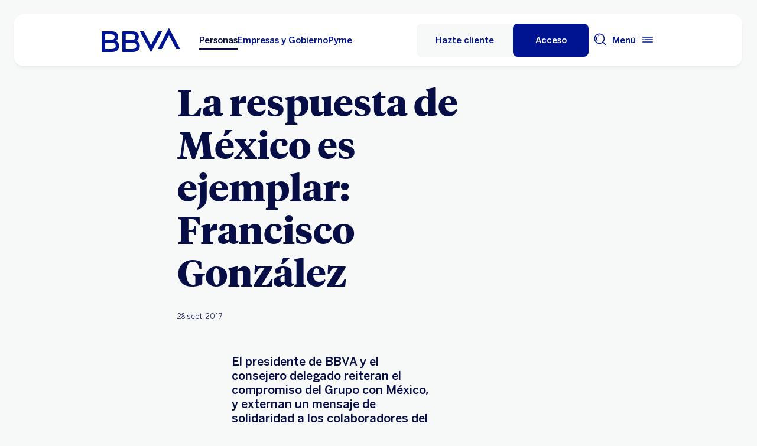

--- FILE ---
content_type: text/css
request_url: https://www.bbva.mx/apps/bbva/pwebsnew/components/clientlibs/bbvanew.news/large.lc-20251120-210633-lc.min.ACSHASH5564c753f6a0718e12d29a7b8e4ec0c9.css
body_size: 129
content:
@media(min-width:1024px)and (max-width:1311px){.news__wrapper:after{content:" ";display:block;clear:both}.news__wrapper{width:1024px;margin-left:auto;margin-right:auto}}@media(min-width:1312px){.news__wrapper:after{content:" ";display:block;clear:both}.news__wrapper{width:1200px;margin-left:auto;margin-right:auto}}@media(min-width:1024px)and (max-width:1311px){.news__base{width:552px;float:left;margin-left:156px;margin-right:-100%}}@media(min-width:1312px){.news__base{width:808px;float:left;margin-left:220px;margin-right:-100%}}@media(min-width:1024px){.news__base .table__container,.news__base .textandimage__base{width:100%;margin-left:0;margin-right:0}}@media(min-width:1024px){.news__title{font-family:TiemposHeadline-Bold,Helvetica,Arial,sans-serif;font-weight:700;font-size:64px;line-height:72px}}@media(min-width:1024px){.news__data{margin:32px 16px}}

--- FILE ---
content_type: application/javascript
request_url: https://www.bbva.mx/A-gOJ/MHX/rg-W/bW0dJc/Pl/fiEzhJ5a7z9EzfEi/Z0xzNEUp/OhMVGhYO/VykB
body_size: 178396
content:
(function(){if(typeof Array.prototype.entries!=='function'){Object.defineProperty(Array.prototype,'entries',{value:function(){var index=0;const array=this;return {next:function(){if(index<array.length){return {value:[index,array[index++]],done:false};}else{return {done:true};}},[Symbol.iterator]:function(){return this;}};},writable:true,configurable:true});}}());(function(){w1();rUE();ClE();var Vp=function zO(Bp,Kj){'use strict';var wV=zO;switch(Bp){case wL:{var j6=function(Md,Ad){t6.push(vO);if(FX(sX)){for(var Rv=tv;Bm(Rv,gB);++Rv){if(Bm(Rv,nv)||EU(Rv,Dp[EX])||EU(Rv,tj)||EU(Rv,Xp)){Nl[Rv]=Qk(BV);}else{Nl[Rv]=sX[rV()[HX(tv)](FX(FX([])),Dk,Ud)];sX+=vc[Zd()[sn(kA)].call(null,Ml,Ql,Od)][IO()[bA(tv)].apply(null,[A6,Rx,KA,wv,Cn,Fp])](Rv);}}}var SB=rV()[HX(kA)](FX(FX(tv)),Kx,ZX);for(var fd=tv;Bm(fd,Md[rV()[HX(tv)].call(null,k6,Dk,Ud)]);fd++){var vA=Md[Qn(typeof hU()[I9(xX)],xl('',[][[]]))?hU()[I9(kA)](qv,XX,gd):hU()[I9(Ym)].call(null,zM,Ak,Fj)](fd);var w9=Sd(gO(Ad,NO),Dp[WB]);Ad*=Dp[T9];Ad&=Dp[Um];Ad+=Dp[NO];Ad&=Dp[ck];var fk=Nl[Md[UX()[nk(KV)](tl,FX(FX([])),Id,gp)](fd)];if(EU(typeof vA[hU()[I9(Fp)](DO,xA,Ql)],jj()[Rn(bU)].apply(null,[tl,bU,Fn,dl]))){var rl=vA[hU()[I9(Fp)].call(null,DO,xA,VA)](tv);if(PU(rl,Dp[p9])&&Bm(rl,gB)){fk=Nl[rl];}}if(PU(fk,tv)){var tm=JM(w9,sX[rV()[HX(tv)](FX(tv),Dk,Ud)]);fk+=tm;fk%=sX[rV()[HX(tv)].call(null,xA,Dk,Ud)];vA=sX[fk];}SB+=vA;}var vk;return t6.pop(),vk=SB,vk;};var rn=function(AV){var nd=[0x428a2f98,0x71374491,0xb5c0fbcf,0xe9b5dba5,0x3956c25b,0x59f111f1,0x923f82a4,0xab1c5ed5,0xd807aa98,0x12835b01,0x243185be,0x550c7dc3,0x72be5d74,0x80deb1fe,0x9bdc06a7,0xc19bf174,0xe49b69c1,0xefbe4786,0x0fc19dc6,0x240ca1cc,0x2de92c6f,0x4a7484aa,0x5cb0a9dc,0x76f988da,0x983e5152,0xa831c66d,0xb00327c8,0xbf597fc7,0xc6e00bf3,0xd5a79147,0x06ca6351,0x14292967,0x27b70a85,0x2e1b2138,0x4d2c6dfc,0x53380d13,0x650a7354,0x766a0abb,0x81c2c92e,0x92722c85,0xa2bfe8a1,0xa81a664b,0xc24b8b70,0xc76c51a3,0xd192e819,0xd6990624,0xf40e3585,0x106aa070,0x19a4c116,0x1e376c08,0x2748774c,0x34b0bcb5,0x391c0cb3,0x4ed8aa4a,0x5b9cca4f,0x682e6ff3,0x748f82ee,0x78a5636f,0x84c87814,0x8cc70208,0x90befffa,0xa4506ceb,0xbef9a3f7,0xc67178f2];var YX=0x6a09e667;var Kk=0xbb67ae85;var V9=0x3c6ef372;var qj=0xa54ff53a;var QV=0x510e527f;var G9=0x9b05688c;var nA=0x1f83d9ab;var tO=0x5be0cd19;var Tn=x6(AV);var KB=Tn["length"]*8;Tn+=vc["String"]["fromCharCode"](0x80);var h9=Tn["length"]/4+2;var KO=vc["Math"]["ceil"](h9/16);var Hk=new (vc["Array"])(KO);for(var Ik=0;Ik<KO;Ik++){Hk[Ik]=new (vc["Array"])(16);for(var v6=0;v6<16;v6++){Hk[Ik][v6]=Tn["charCodeAt"](Ik*64+v6*4)<<24|Tn["charCodeAt"](Ik*64+v6*4+1)<<16|Tn["charCodeAt"](Ik*64+v6*4+2)<<8|Tn["charCodeAt"](Ik*64+v6*4+3)<<0;}}var Mm=KB/vc["Math"]["pow"](2,32);Hk[KO-1][14]=vc["Math"]["floor"](Mm);Hk[KO-1][15]=KB;for(var cX=0;cX<KO;cX++){var TM=new (vc["Array"])(64);var Gx=YX;var Bn=Kk;var DB=V9;var Vn=qj;var rj=QV;var cv=G9;var cp=nA;var dn=tO;for(var vB=0;vB<64;vB++){var Sn=void 0,Rc=void 0,Zc=void 0,Hm=void 0,bp=void 0,wp=void 0;if(vB<16)TM[vB]=Hk[cX][vB];else{Sn=jA(TM[vB-15],7)^jA(TM[vB-15],18)^TM[vB-15]>>>3;Rc=jA(TM[vB-2],17)^jA(TM[vB-2],19)^TM[vB-2]>>>10;TM[vB]=TM[vB-16]+Sn+TM[vB-7]+Rc;}Rc=jA(rj,6)^jA(rj,11)^jA(rj,25);Zc=rj&cv^~rj&cp;Hm=dn+Rc+Zc+nd[vB]+TM[vB];Sn=jA(Gx,2)^jA(Gx,13)^jA(Gx,22);bp=Gx&Bn^Gx&DB^Bn&DB;wp=Sn+bp;dn=cp;cp=cv;cv=rj;rj=Vn+Hm>>>0;Vn=DB;DB=Bn;Bn=Gx;Gx=Hm+wp>>>0;}YX=YX+Gx;Kk=Kk+Bn;V9=V9+DB;qj=qj+Vn;QV=QV+rj;G9=G9+cv;nA=nA+cp;tO=tO+dn;}return [YX>>24&0xff,YX>>16&0xff,YX>>8&0xff,YX&0xff,Kk>>24&0xff,Kk>>16&0xff,Kk>>8&0xff,Kk&0xff,V9>>24&0xff,V9>>16&0xff,V9>>8&0xff,V9&0xff,qj>>24&0xff,qj>>16&0xff,qj>>8&0xff,qj&0xff,QV>>24&0xff,QV>>16&0xff,QV>>8&0xff,QV&0xff,G9>>24&0xff,G9>>16&0xff,G9>>8&0xff,G9&0xff,nA>>24&0xff,nA>>16&0xff,nA>>8&0xff,nA&0xff,tO>>24&0xff,tO>>16&0xff,tO>>8&0xff,tO&0xff];};var YU=function(){var pA=zv();var HM=-1;if(pA["indexOf"]('Trident/7.0')>-1)HM=11;else if(pA["indexOf"]('Trident/6.0')>-1)HM=10;else if(pA["indexOf"]('Trident/5.0')>-1)HM=9;else HM=0;return HM>=9;};var kv=function(){var Hj=Wl();var Hx=vc["Object"]["prototype"]["hasOwnProperty"].call(vc["Navigator"]["prototype"],'mediaDevices');var Jl=vc["Object"]["prototype"]["hasOwnProperty"].call(vc["Navigator"]["prototype"],'serviceWorker');var lU=! !vc["window"]["browser"];var Bx=typeof vc["ServiceWorker"]==='function';var RB=typeof vc["ServiceWorkerContainer"]==='function';var Pn=typeof vc["frames"]["ServiceWorkerRegistration"]==='function';var Cx=vc["window"]["location"]&&vc["window"]["location"]["protocol"]==='http:';var lj=Hj&&(!Hx||!Jl||!Bx||!lU||!RB||!Pn)&&!Cx;return lj;};var Wl=function(){var sj=zv();var HB=/(iPhone|iPad).*AppleWebKit(?!.*(Version|CriOS))/i["test"](sj);var Sk=vc["navigator"]["platform"]==='MacIntel'&&vc["navigator"]["maxTouchPoints"]>1&&/(Safari)/["test"](sj)&&!vc["window"]["MSStream"]&&typeof vc["navigator"]["standalone"]!=='undefined';return HB||Sk;};var P6=function(kk){var gk=vc["Math"]["floor"](vc["Math"]["random"]()*100000+10000);var wl=vc["String"](kk*gk);var MU=0;var ln=[];var nB=wl["length"]>=18?true:false;while(ln["length"]<6){ln["push"](vc["parseInt"](wl["slice"](MU,MU+2),10));MU=nB?MU+3:MU+2;}var FA=Iv(ln);return [gk,FA];};var nX=function(Jv){if(Jv===null||Jv===undefined){return 0;}var md=function BA(XO){return Jv["toLowerCase"]()["includes"](XO["toLowerCase"]());};var ql=0;(Dv&&Dv["fields"]||[])["some"](function(Mv){var jO=Mv["type"];var sU=Mv["labels"];if(sU["some"](md)){ql=fU[jO];if(Mv["extensions"]&&Mv["extensions"]["labels"]&&Mv["extensions"]["labels"]["some"](function(wd){return Jv["toLowerCase"]()["includes"](wd["toLowerCase"]());})){ql=fU[Mv["extensions"]["type"]];}return true;}return false;});return ql;};var Xx=function(xn){if(xn===undefined||xn==null){return false;}var A9=function pk(zU){return xn["toLowerCase"]()===zU["toLowerCase"]();};return Ej["some"](A9);};var Ol=function(RV){try{var Ux=new (vc["Set"])(vc["Object"]["values"](fU));return RV["split"](';')["some"](function(M9){var LU=M9["split"](',');var ZV=vc["Number"](LU[LU["length"]-1]);return Ux["has"](ZV);});}catch(AU){return false;}};var KX=function(lX){var bV='';var jd=0;if(lX==null||vc["document"]["activeElement"]==null){return rB(Fw,["elementFullId",bV,"elementIdType",jd]);}var Qc=['id','name','for','placeholder','aria-label','aria-labelledby'];Qc["forEach"](function(Rl){if(!lX["hasAttribute"](Rl)||bV!==''&&jd!==0){return;}var hx=lX["getAttribute"](Rl);if(bV===''&&(hx!==null||hx!==undefined)){bV=hx;}if(jd===0){jd=nX(hx);}});return rB(Fw,["elementFullId",bV,"elementIdType",jd]);};var sm=function(lV){var cO;if(lV==null){cO=vc["document"]["activeElement"];}else cO=lV;if(vc["document"]["activeElement"]==null)return -1;var tU=cO["getAttribute"]('name');if(tU==null){var Td=cO["getAttribute"]('id');if(Td==null)return -1;else return Kp(Td);}return Kp(tU);};var Fk=function(Wn){var kO=-1;var ZA=[];if(! !Wn&&typeof Wn==='string'&&Wn["length"]>0){var cj=Wn["split"](';');if(cj["length"]>1&&cj[cj["length"]-1]===''){cj["pop"]();}kO=vc["Math"]["floor"](vc["Math"]["random"]()*cj["length"]);var VB=cj[kO]["split"](',');for(var Lm in VB){if(!vc["isNaN"](VB[Lm])&&!vc["isNaN"](vc["parseInt"](VB[Lm],10))){ZA["push"](VB[Lm]);}}}else{var N6=vc["String"](E9(1,5));var z9='1';var JU=vc["String"](E9(20,70));var tV=vc["String"](E9(100,300));var Yl=vc["String"](E9(100,300));ZA=[N6,z9,JU,tV,Yl];}return [kO,ZA];};var dM=function(pp,BD){var IQ=typeof pp==='string'&&pp["length"]>0;var V4=!vc["isNaN"](BD)&&(vc["Number"](BD)===-1||hb()<vc["Number"](BD));if(!(IQ&&V4)){return false;}var pF='^([a-fA-F0-9]{31,32})$';return pp["search"](pF)!==-1;};var M3=function(g3,zT,WK){var Ss;do{Ss=QK(OE,[g3,zT]);}while(EU(JM(Ss,WK),tv));return Ss;};var v4=function(l4){t6.push(Is);var qT=Wl(l4);var qS=vc[UX()[nk(Um)](Fp,FX(FX(tv)),lm,V0)][EU(typeof rV()[HX(BV)],xl([],[][[]]))?rV()[HX(xA)](Ct,wr,QD):rV()[HX(WB)](bM,pn,fT)][rb()[Kr(WB)].apply(null,[tl,wv,KV,v5,rd,WB])].call(vc[G3()[FR(NR)](NK,xX,Sv)][EU(typeof rV()[HX(sb)],xl([],[][[]]))?rV()[HX(xA)](BV,D4,C4):rV()[HX(WB)](Xs,pn,fT)],Qn(typeof Zd()[sn(tv)],xl('',[][[]]))?Zd()[sn(nI)].call(null,TQ,kR,Zk):Zd()[sn(ck)].apply(null,[tD,mI,xG]));var jT=vc[UX()[nk(Um)].apply(null,[jF,wv,lm,V0])][rV()[HX(WB)].call(null,bM,pn,fT)][rb()[Kr(WB)](tl,Gs,KV,Fs,rd,dD)].call(vc[G3()[FR(NR)](NK,BR,Sv)][Qn(typeof rV()[HX(Ml)],xl('',[][[]]))?rV()[HX(WB)](tI,pn,fT):rV()[HX(xA)](NO,YF,CI)],Qn(typeof rV()[HX(N0)],'undefined')?rV()[HX(NR)].call(null,FX(FX(tv)),TX,GT):rV()[HX(xA)].call(null,FX(FX({})),cD,FQ));var DD=FX(FX(vc[EU(typeof UX()[nk(bU)],xl([],[][[]]))?UX()[nk(EX)](Fs,bQ,sT,ds):UX()[nk(WB)].call(null,xA,kA,nM,T9)][rV()[HX(N0)](mI,gA,q4)]));var Wr=EU(typeof vc[Qn(typeof rV()[HX(rK)],'undefined')?rV()[HX(sb)](FX(FX(tv)),Rk,BV):rV()[HX(xA)].apply(null,[nv,CT,Br])],jj()[Rn(bU)](ck,bQ,Lj,dl));var fs=EU(typeof vc[G3()[FR(N0)](nv,FX([]),pK)],jj()[Rn(bU)](CS,D3,Lj,dl));var JR=EU(typeof vc[Qn(typeof jj()[Rn(r5)],xl([],[][[]]))?jj()[Rn(CS)].apply(null,[lg,FX(FX({})),lB,NK]):jj()[Rn(NO)](FX({}),xX,xK,sR)][Zd()[sn(R4)](tl,FX(BV),OO)],jj()[Rn(bU)](Fs,FX(tv),Lj,dl));var PT=vc[UX()[nk(WB)].call(null,II,NO,nM,T9)][IO()[bA(Ql)](NO,V0,BX,Ct,PG,Fs)]&&EU(vc[EU(typeof UX()[nk(Xs)],xl([],[][[]]))?UX()[nk(EX)].call(null,hG,BR,Ar,bM):UX()[nk(WB)].call(null,T9,Xb,nM,T9)][IO()[bA(Ql)].apply(null,[NO,AF,BX,gQ,PG,LD])][Zd()[sn(mI)].apply(null,[K3,NO,ld])],EU(typeof jj()[Rn(V0)],'undefined')?jj()[Rn(NO)](Pr,Pr,JQ,bs):jj()[Rn(nI)](D0,GT,M6,gp));var Dt=qT&&(FX(qS)||FX(jT)||FX(Wr)||FX(DD)||FX(fs)||FX(JR))&&FX(PT);var qG;return t6.pop(),qG=Dt,qG;};var VS=function(cR){var ht;t6.push(E3);return ht=xI()[Zd()[sn(Qr)].apply(null,[D0,fR,dR])](function Bs(H4){t6.push(x5);while(BV)switch(H4[G3()[FR(Xs)](m3,YK,vY)]=H4[Qn(typeof hU()[I9(gd)],'undefined')?hU()[I9(lg)].apply(null,[dg,ng,FX(FX({}))]):hU()[I9(Ym)](FM,KT,bQ)]){case Dp[kR]:if(kg(W0()[x0(Fp)](db,Ym,qb,FX(FX(tv)),GR),vc[IO()[bA(bM)].apply(null,[ck,tv,YD,xA,RR,bU])])){H4[hU()[I9(lg)].call(null,dg,ng,LF)]=Kf[W0()[x0(v5)](vt,xA,PR,N0,dr)]();break;}{var YG;return YG=H4[IO()[bA(bU)](T9,pS,S0,Ml,Zt,gp)](EU(typeof rb()[Kr(dl)],xl(rV()[HX(kA)](KV,Mf,ZX),[][[]]))?rb()[Kr(xA)](J4,N0,nr,EX,sK,VA):rb()[Kr(Fp)](AG,Mb,T9,nv,ss,BF),null),t6.pop(),YG;}case Dp[KV]:{var fD;return fD=H4[IO()[bA(bU)].apply(null,[T9,mI,S0,ZG,Zt,KD])](rb()[Kr(Fp)](AG,VA,T9,tI,ss,dD),vc[EU(typeof IO()[bA(kA)],'undefined')?IO()[bA(dl)](tt,r5,N5,V5,Q4,YK):IO()[bA(bM)](ck,LF,YD,Xb,RR,kR)][W0()[x0(Fp)].apply(null,[db,Ym,Xp,WB,GR])][G3()[FR(sb)].apply(null,[pQ,Um,LK])](cR)),t6.pop(),fD;}case xA:case rV()[HX(tj)].apply(null,[BF,qQ,A6]):{var UI;return UI=H4[rb()[Kr(FQ)](L4,BF,EX,Qb,QI,Cn)](),t6.pop(),UI;}}t6.pop();},null,null,null,vc[jj()[Rn(NR)].apply(null,[pS,r5,Gg,v5])]),t6.pop(),ht;};var xb=function(){if(FX({})){}else if(FX([])){}else if(FX(FX(wC))){}else if(FX(FX([]))){return function gt(M5){t6.push(Ib);var wT=vc[hU()[I9(bU)].apply(null,[Mx,XS,p9])](zv());var x4=vc[hU()[I9(bU)](Mx,XS,LF)](M5[rV()[HX(qb)](pS,FO,Um)]);var fb;return fb=q0(xl(wT,x4))[IO()[bA(Fp)].apply(null,[NO,hG,Kb,D0,xt,gp])](),t6.pop(),fb;};}else{}};var XT=function(){t6.push(AG);try{var zR=t6.length;var zI=FX([]);var tT=vS();var Rt=HG()[UX()[nk(sr)].apply(null,[tj,gd,PD,Ct])](new (vc[rV()[HX(gd)](Ml,t5,V0)])(IO()[bA(xX)].call(null,BV,KV,z0,II,Cn,KD),jj()[Rn(Qr)].apply(null,[Qr,FX(FX([])),q5,BF])),hU()[I9(sr)].apply(null,[OM,nS,EX]));var X5=vS();var fG=Vr(X5,tT);var jG;return jG=rB(Fw,[G3()[FR(Qr)](D0,Qr,mj),Rt,hU()[I9(q4)](HQ,pQ,kA),fG]),t6.pop(),jG;}catch(qR){t6.splice(Vr(zR,BV),Infinity,AG);var QR;return t6.pop(),QR={},QR;}t6.pop();};var HG=function(){t6.push(p4);var O4=vc[hU()[I9(NR)].call(null,SM,bQ,V0)][rV()[HX(LD)](KV,O5,xG)]?vc[hU()[I9(NR)](SM,bQ,bQ)][rV()[HX(LD)].call(null,lg,O5,xG)]:Qk(BV);var Cr=vc[hU()[I9(NR)].apply(null,[SM,bQ,Ml])][Zd()[sn(vR)].call(null,gB,wv,wb)]?vc[hU()[I9(NR)](SM,bQ,ZS)][Zd()[sn(vR)].apply(null,[gB,Um,wb])]:Qk(BV);var hQ=vc[Qn(typeof IO()[bA(Um)],xl([],[][[]]))?IO()[bA(bM)](ck,sr,b0,fR,RR,XS):IO()[bA(dl)](DK,ZS,b5,Xs,gR,xA)][Zd()[sn(jF)](Ud,kA,TR)]?vc[EU(typeof IO()[bA(YK)],xl([],[][[]]))?IO()[bA(dl)](lg,tj,Cs,FX([]),Vt,Pr):IO()[bA(bM)](ck,Ql,b0,FX([]),RR,nT)][EU(typeof Zd()[sn(kR)],xl('',[][[]]))?Zd()[sn(ck)].apply(null,[Ib,LF,O3]):Zd()[sn(jF)](Ud,Pr,TR)]:Qk(BV);var cg=vc[IO()[bA(bM)](ck,Eg,b0,Gs,RR,N0)][hU()[I9(N0)](Pg,vr,FX(tv))]?vc[EU(typeof IO()[bA(WB)],xl(rV()[HX(kA)](nI,IC,ZX),[][[]]))?IO()[bA(dl)].call(null,qQ,Ct,Cs,tI,UK,nT):IO()[bA(bM)](ck,FX({}),b0,Ym,RR,tj)][hU()[I9(N0)].call(null,Pg,vr,xA)]():Qk(Dp[Ym]);var pD=vc[IO()[bA(bM)].apply(null,[ck,FX(FX({})),b0,rS,RR,rK])][hU()[I9(sb)].apply(null,[NG,ZS,Fs])]?vc[IO()[bA(bM)](ck,rS,b0,wv,RR,WI)][hU()[I9(sb)](NG,ZS,ck)]:Qk(Kf[rV()[HX(BR)](FX(FX(BV)),kQ,p9)]());var vK=Qk(BV);var Z5=[rV()[HX(kA)].apply(null,[XX,IC,ZX]),vK,G3()[FR(qb)](nI,nv,D5),QK(fW,[]),QK(SJ,[]),QK(DY,[]),QK(kh,[]),QK(gY,[]),QK(CH,[]),O4,Cr,hQ,cg,pD];var H5;return H5=Z5[Zd()[sn(xX)](v5,T9,T5)](Zd()[sn(Ql)].call(null,CS,dD,XA)),t6.pop(),H5;};var dS=function(){t6.push(hr);var Ks;return Ks=DT(cf,[vc[UX()[nk(WB)](Lr,FX(FX([])),Fb,T9)]]),t6.pop(),Ks;};var ls=function(){var Ts=[s4,kI];t6.push(T4);var kG=BT(XK);if(Qn(kG,FX([]))){try{var lF=t6.length;var Xt=FX([]);var kt=vc[hU()[I9(jF)].call(null,Bc,Xp,R4)](kG)[UX()[nk(bU)](Ml,GT,Dk,Qb)](rV()[HX(Mb)](BF,pj,FT));if(PU(kt[rV()[HX(tv)].call(null,xA,OV,Ud)],EX)){var pG=vc[Zd()[sn(WB)].call(null,ms,Ud,RG)](kt[kA],Kf[EU(typeof W0()[x0(Ym)],xl([],[][[]]))?W0()[x0(BV)].call(null,pt,T0,CS,nT,wS):W0()[x0(kR)].call(null,KA,EX,gQ,XX,cS)]());pG=vc[G3()[FR(rK)](tl,FX({}),SM)](pG)?s4:pG;Ts[tv]=pG;}}catch(I3){t6.splice(Vr(lF,BV),Infinity,T4);}}var jR;return t6.pop(),jR=Ts,jR;};var HK=function(){var st=[Qk(BV),Qk(BV)];var Ds=BT(xr);t6.push(zr);if(Qn(Ds,FX([]))){try{var GI=t6.length;var E4=FX({});var IR=vc[hU()[I9(jF)].apply(null,[MM,Xp,Eg])](Ds)[UX()[nk(bU)].call(null,Cn,Cn,tk,Qb)](rV()[HX(Mb)].call(null,YK,MO,FT));if(PU(IR[rV()[HX(tv)].apply(null,[jF,Xv,Ud])],EX)){var Yt=vc[Zd()[sn(WB)](ms,VA,cF)](IR[BV],Dp[r5]);var lG=vc[Zd()[sn(WB)](ms,gd,cF)](IR[Dp[BR]],p9);Yt=vc[G3()[FR(rK)].call(null,tl,c5,Nd)](Yt)?Qk(Kf[rV()[HX(BR)](CF,wX,p9)]()):Yt;lG=vc[G3()[FR(rK)](tl,FX(FX([])),Nd)](lG)?Qk(BV):lG;st=[lG,Yt];}}catch(lr){t6.splice(Vr(GI,BV),Infinity,zr);}}var Ls;return t6.pop(),Ls=st,Ls;};var Ir=function(){t6.push(f3);var d5=rV()[HX(kA)](nI,dU,ZX);var Jt=BT(xr);if(Jt){try{var Ab=t6.length;var q3=FX([]);var ZM=vc[hU()[I9(jF)].apply(null,[rs,Xp,Fj])](Jt)[UX()[nk(bU)].call(null,CF,rS,As,Qb)](rV()[HX(Mb)](Gs,R0,FT));d5=ZM[tv];}catch(dI){t6.splice(Vr(Ab,BV),Infinity,f3);}}var k4;return t6.pop(),k4=d5,k4;};var Mr=function(){var AT=BT(xr);t6.push(Ib);if(AT){try{var j3=t6.length;var WQ=FX(FX(wC));var Js=vc[hU()[I9(jF)](c9,Xp,FX(FX(BV)))](AT)[UX()[nk(bU)](rS,FX(FX(tv)),qp,Qb)](rV()[HX(Mb)].apply(null,[FX(BV),BU,FT]));if(PU(Js[rV()[HX(tv)].apply(null,[m3,gl,Ud])],NO)){var nF=vc[Zd()[sn(WB)](ms,Ys,It)](Js[Um],p9);var mT;return mT=vc[G3()[FR(rK)].call(null,tl,FX(FX(tv)),ZR)](nF)||EU(nF,Qk(BV))?Qk(BV):nF,t6.pop(),mT;}}catch(ks){t6.splice(Vr(j3,BV),Infinity,Ib);var kK;return t6.pop(),kK=Qk(BV),kK;}}var Wt;return t6.pop(),Wt=Qk(Dp[Ym]),Wt;};var JF=function(){t6.push(Tt);var vF=BT(xr);if(vF){try{var sI=t6.length;var SD=FX([]);var nG=vc[hU()[I9(jF)](qx,Xp,BF)](vF)[EU(typeof UX()[nk(XS)],xl([],[][[]]))?UX()[nk(EX)].call(null,p9,tv,z4,G5):UX()[nk(bU)](FX({}),bM,Cd,Qb)](rV()[HX(Mb)].apply(null,[kR,lA,FT]));if(EU(nG[rV()[HX(tv)].call(null,FX(FX([])),dd,Ud)],NO)){var Vs;return t6.pop(),Vs=nG[T9],Vs;}}catch(nQ){t6.splice(Vr(sI,BV),Infinity,Tt);var Db;return t6.pop(),Db=null,Db;}}var kb;return t6.pop(),kb=null,kb;};var m5=function(Ng,wF){t6.push(QQ);for(var OD=tv;Bm(OD,wF[rV()[HX(tv)].apply(null,[FX(BV),XM,Ud])]);OD++){var B3=wF[OD];B3[EU(typeof hU()[I9(Qr)],xl('',[][[]]))?hU()[I9(Ym)].apply(null,[ND,GG,FX(BV)]):hU()[I9(Um)](n9,Ys,FX(FX(BV)))]=B3[hU()[I9(Um)].call(null,n9,Ys,LF)]||FX([]);B3[jj()[Rn(v5)](FX(FX(tv)),BF,Wv,p9)]=FX(FX([]));if(kg(G3()[FR(KV)](gd,Ys,PK),B3))B3[EU(typeof jj()[Rn(BF)],xl([],[][[]]))?jj()[Rn(NO)](CS,ck,qK,cT):jj()[Rn(Fp)].apply(null,[nv,FX(FX({})),qn,D0])]=FX(FX({}));vc[Qn(typeof UX()[nk(nI)],xl([],[][[]]))?UX()[nk(Um)].call(null,II,FX(FX({})),sx,V0):UX()[nk(EX)].apply(null,[Lr,K3,Dr,bs])][hU()[I9(T9)].apply(null,[T6,c5,V5])](Ng,fr(B3[Zd()[sn(M4)](Pr,FX(FX(BV)),zB)]),B3);}t6.pop();};var LQ=function(SR,ER,OT){t6.push(kD);if(ER)m5(SR[rV()[HX(WB)](FX(FX(tv)),C9,fT)],ER);if(OT)m5(SR,OT);vc[UX()[nk(Um)](S4,jF,f4,V0)][Qn(typeof hU()[I9(gd)],'undefined')?hU()[I9(T9)].apply(null,[m0,c5,Qr]):hU()[I9(Ym)](w5,T0,Fj)](SR,rV()[HX(WB)](pS,C9,fT),rB(Fw,[jj()[Rn(Fp)](FX(FX({})),Lr,jv,D0),FX({})]));var gg;return t6.pop(),gg=SR,gg;};var fr=function(vT){t6.push(LD);var g5=RS(vT,Qn(typeof UX()[nk(gd)],xl('',[][[]]))?UX()[nk(p9)].call(null,Pr,kA,U0,c5):UX()[nk(EX)](FX(BV),r5,Mg,xK));var w3;return w3=VD(EU(typeof hU()[I9(gp)],'undefined')?hU()[I9(Ym)](hD,Tr,FX(FX(tv))):hU()[I9(XS)](nR,N0,NO),Nr(g5))?g5:vc[Zd()[sn(kA)](Ml,Xs,YT)](g5),t6.pop(),w3;};var RS=function(WD,pR){t6.push(nt);if(fI(Zd()[sn(KV)](tv,FX(FX([])),jn),Nr(WD))||FX(WD)){var Q3;return t6.pop(),Q3=WD,Q3;}var Y0=WD[vc[hU()[I9(p9)](dN,Ml,Ys)][rV()[HX(ZS)].apply(null,[Eg,j5,KV])]];if(Qn(rD(tv),Y0)){var b4=Y0.call(WD,pR||rV()[HX(KV)](FX({}),pv,xX));if(fI(Zd()[sn(KV)](tv,Pr,jn),Nr(b4))){var DI;return t6.pop(),DI=b4,DI;}throw new (vc[rb()[Kr(T9)](Yb,pS,ck,FX(FX({})),wD,BV)])(G3()[FR(vR)](KD,p9,BP));}var Dg;return Dg=(EU(UX()[nk(p9)].apply(null,[pS,gp,b6,c5]),pR)?vc[Zd()[sn(kA)](Ml,Gs,wB)]:vc[UX()[nk(FQ)](bM,k6,Ft,Rx)])(WD),t6.pop(),Dg;};var ZI=function(G0){if(FX(G0)){s3=Fj;rM=Dp[nv];v3=Rx;JK=Ql;xQ=Ql;Yr=Ql;KS=Ql;gK=Ql;P5=Ql;}};var HD=function(){t6.push(OS);Ws=rV()[HX(kA)](v5,P,ZX);K0=tv;rQ=tv;CG=tv;hR=rV()[HX(kA)].call(null,tj,P,ZX);YR=tv;qt=tv;Us=tv;QM=rV()[HX(kA)](GT,P,ZX);rr=Dp[kR];n0=tv;vI=tv;Lt=Kf[G3()[FR(m3)](Xs,Lr,Is)]();m4=tv;t6.pop();cb=tv;};var ZQ=function(){t6.push(HI);cr=tv;HF=rV()[HX(kA)].call(null,xX,sx,ZX);XQ={};WS=EU(typeof rV()[HX(sr)],xl([],[][[]]))?rV()[HX(xA)].call(null,KD,S4,gT):rV()[HX(kA)](N0,sx,ZX);t6.pop();WF=tv;ZT=tv;};var fF=function(F5,SS,Ut){t6.push(TS);try{var cI=t6.length;var JG=FX(FX(wC));var jS=Dp[kR];var nb=FX(H1);if(Qn(SS,BV)&&PU(rQ,v3)){if(FX(Z4[jj()[Rn(m3)](V5,NR,DX,WI)])){nb=FX(FX({}));Z4[jj()[Rn(m3)](bU,Eg,DX,WI)]=FX(FX({}));}var WG;return WG=rB(Fw,[rV()[HX(fR)](LD,hV,Ym),jS,UX()[nk(jF)](VA,Qb,Fb,BR),nb,W0()[x0(Rx)](sD,T9,K3,FX(BV),TK),K0]),t6.pop(),WG;}if(EU(SS,Dp[Ym])&&Bm(K0,rM)||Qn(SS,BV)&&Bm(rQ,v3)){var Ag=F5?F5:vc[UX()[nk(WB)](Xs,KD,mg,T9)][rb()[Kr(tj)].call(null,VQ,Gs,WB,FX(FX(BV)),RD,rS)];var pr=Qk(BV);var dT=Qk(BV);if(Ag&&Ag[rV()[HX(Eg)](FX(FX([])),sB,vR)]&&Ag[hU()[I9(m3)].apply(null,[d6,BF,FX([])])]){pr=vc[jj()[Rn(T9)].call(null,NR,D0,c9,LF)][UX()[nk(NR)].call(null,bM,r5,Pg,gd)](Ag[rV()[HX(Eg)].call(null,FX(FX([])),sB,vR)]);dT=vc[jj()[Rn(T9)](bQ,FX(tv),c9,LF)][UX()[nk(NR)](FX(FX([])),Qr,Pg,gd)](Ag[Qn(typeof hU()[I9(Qr)],xl([],[][[]]))?hU()[I9(m3)](d6,BF,sb):hU()[I9(Ym)](N3,vD,EX)]);}else if(Ag&&Ag[rV()[HX(PR)](mI,UU,D3)]&&Ag[UX()[nk(Ct)](BV,r5,VR,q4)]){pr=vc[jj()[Rn(T9)](FX(FX(tv)),BV,c9,LF)][EU(typeof UX()[nk(xA)],xl([],[][[]]))?UX()[nk(EX)](FX(FX(BV)),p9,p5,kT):UX()[nk(NR)](FX(BV),dl,Pg,gd)](Ag[rV()[HX(PR)](FX(FX(tv)),UU,D3)]);dT=vc[EU(typeof jj()[Rn(BF)],'undefined')?jj()[Rn(NO)](GT,FX(BV),fS,GQ):jj()[Rn(T9)](FX(FX({})),ZS,c9,LF)][EU(typeof UX()[nk(N0)],xl('',[][[]]))?UX()[nk(EX)].apply(null,[FX(FX({})),FX(tv),rG,WT]):UX()[nk(NR)](YK,FX({}),Pg,gd)](Ag[UX()[nk(Ct)](FX(FX([])),S4,VR,q4)]);}var Qg=Ag[hU()[I9(VA)].apply(null,[jM,KD,WB])];if(VD(Qg,null))Qg=Ag[Qn(typeof hU()[I9(sr)],xl([],[][[]]))?hU()[I9(BF)].apply(null,[r3,Um,q4]):hU()[I9(Ym)](UD,q5,ck)];var Zb=sm(Qg);jS=Vr(vS(),Ut);var BK=(Qn(typeof rV()[HX(FQ)],'undefined')?rV()[HX(kA)].call(null,Xs,MO,ZX):rV()[HX(xA)].call(null,VA,Tb,fg))[G3()[FR(Ql)].call(null,fR,R4,Nj)](Lt,rV()[HX(nI)](FX(FX(BV)),jg,m3))[G3()[FR(Ql)].apply(null,[fR,V0,Nj])](SS,rV()[HX(nI)](nI,jg,m3))[G3()[FR(Ql)].apply(null,[fR,FX(FX(tv)),Nj])](jS,Qn(typeof rV()[HX(T9)],'undefined')?rV()[HX(nI)].call(null,S4,jg,m3):rV()[HX(xA)].apply(null,[rK,s5,ft]))[G3()[FR(Ql)].apply(null,[fR,BF,Nj])](pr,rV()[HX(nI)].apply(null,[tj,jg,m3]))[G3()[FR(Ql)].call(null,fR,FX([]),Nj)](dT);if(Qn(SS,BV)){BK=(EU(typeof rV()[HX(EX)],xl([],[][[]]))?rV()[HX(xA)](Xb,L3,HQ):rV()[HX(kA)](FX({}),MO,ZX))[Qn(typeof G3()[FR(rK)],xl([],[][[]]))?G3()[FR(Ql)](fR,nT,Nj):G3()[FR(A6)](Kt,pS,lS)](BK,rV()[HX(nI)].call(null,FX(FX([])),jg,m3))[G3()[FR(Ql)].apply(null,[fR,mI,Nj])](Zb);var t3=fI(typeof Ag[Zd()[sn(c5)](T9,FX(BV),fB)],hU()[I9(dl)].call(null,Bt,BI,bQ))?Ag[Zd()[sn(c5)](T9,Ml,fB)]:Ag[hU()[I9(Mb)](JV,M4,Pr)];if(fI(t3,null)&&Qn(t3,BV))BK=rV()[HX(kA)](WB,MO,ZX)[G3()[FR(Ql)].call(null,fR,Ys,Nj)](BK,rV()[HX(nI)](FQ,jg,m3))[G3()[FR(Ql)].call(null,fR,D0,Nj)](t3);}if(fI(typeof Ag[W0()[x0(XS)](wt,ck,sb,FX(FX(BV)),BG)],hU()[I9(dl)].apply(null,[Bt,BI,Ys]))&&EU(Ag[W0()[x0(XS)].call(null,wt,ck,BR,Xs,BG)],FX(FX(wC))))BK=rV()[HX(kA)].call(null,R4,MO,ZX)[G3()[FR(Ql)](fR,ZG,Nj)](BK,rV()[HX(M4)](M4,PS,Pr));BK=rV()[HX(kA)].apply(null,[sb,MO,ZX])[Qn(typeof G3()[FR(Ct)],'undefined')?G3()[FR(Ql)].call(null,fR,Mb,Nj):G3()[FR(A6)](PG,A6,C0)](BK,Zd()[sn(Ql)].apply(null,[CS,LD,nl]));CG=xl(xl(xl(xl(xl(CG,Lt),SS),jS),pr),dT);Ws=xl(Ws,BK);}if(EU(SS,BV))K0++;else rQ++;Lt++;var IG;return IG=rB(Fw,[Qn(typeof rV()[HX(nv)],xl('',[][[]]))?rV()[HX(fR)](Ys,hV,Ym):rV()[HX(xA)].call(null,FX({}),Bg,AI),jS,UX()[nk(jF)](BR,k6,Fb,BR),nb,W0()[x0(Rx)](sD,T9,Ml,VA,TK),K0]),t6.pop(),IG;}catch(MQ){t6.splice(Vr(cI,BV),Infinity,TS);}t6.pop();};var O0=function(hF,At,MG){t6.push(lt);try{var ST=hF?hF:vc[UX()[nk(WB)](BR,Rx,TS,T9)][Qn(typeof rb()[Kr(xX)],xl([],[][[]]))?rb()[Kr(tj)](VQ,FX({}),WB,FX(tv),IT,p9):rb()[Kr(xA)].apply(null,[hI,xX,W4,WI,zD,NR])];var ZK=tv;var FK=Qk(BV);var dG=BV;var Xg=FX([]);if(PU(WF,s3)){if(FX(Z4[jj()[Rn(m3)].apply(null,[ZG,XX,mO,WI])])){Xg=FX(wC);Z4[EU(typeof jj()[Rn(M4)],'undefined')?jj()[Rn(NO)](FX([]),XS,KG,GM):jj()[Rn(m3)].apply(null,[FX(FX(tv)),LF,mO,WI])]=FX(FX(H1));}var GS;return GS=rB(Fw,[rV()[HX(fR)].call(null,R4,U6,Ym),ZK,rV()[HX(AF)](KV,VM,tK),FK,UX()[nk(jF)](sb,mI,hr,BR),Xg]),t6.pop(),GS;}if(Bm(WF,s3)&&ST&&Qn(ST[Zd()[sn(Fs)].call(null,fR,S4,nV)],undefined)){FK=ST[Zd()[sn(Fs)].call(null,fR,NR,nV)];var mR=ST[hU()[I9(D3)](PX,hg,M4)];var OG=ST[jj()[Rn(VA)](FX(FX(tv)),jF,Av,q4)]?BV:tv;var NF=ST[rV()[HX(KD)].call(null,tj,d9,Ys)]?BV:tv;var XF=ST[UX()[nk(m3)](FX(FX(BV)),KD,n9,VA)]?Dp[Ym]:tv;var jr=ST[rV()[HX(c5)](KD,Ow,Ak)]?BV:tv;var dF=xl(xl(xl(Y5(OG,NO),Y5(NF,Dp[BV])),Y5(XF,kA)),jr);ZK=Vr(vS(),MG);var JI=sm(null);var Ob=tv;if(mR&&FK){if(Qn(mR,tv)&&Qn(FK,tv)&&Qn(mR,FK))FK=Qk(BV);else FK=Qn(FK,tv)?FK:mR;}if(EU(NF,tv)&&EU(XF,tv)&&EU(jr,tv)&&Rr(FK,nv)){if(EU(At,xA)&&PU(FK,nv)&&Gt(FK,cs))FK=Qk(kA);else if(PU(FK,rK)&&Gt(FK,CS))FK=Qk(xA);else if(PU(FK,Dp[rK])&&Gt(FK,E0))FK=Qk(Dp[BV]);else FK=Qk(kA);}if(Qn(JI,RI)){A0=Dp[kR];RI=JI;}else A0=xl(A0,BV);var xS=k3(FK);if(EU(xS,tv)){var z5=rV()[HX(kA)](FX(FX({})),Nk,ZX)[G3()[FR(Ql)](fR,Um,mp)](WF,rV()[HX(nI)].apply(null,[ZG,LR,m3]))[G3()[FR(Ql)](fR,YK,mp)](At,rV()[HX(nI)](Jg,LR,m3))[G3()[FR(Ql)].apply(null,[fR,LD,mp])](ZK,rV()[HX(nI)](D0,LR,m3))[G3()[FR(Ql)].apply(null,[fR,k6,mp])](FK,rV()[HX(nI)](AF,LR,m3))[G3()[FR(Ql)].call(null,fR,M4,mp)](Ob,rV()[HX(nI)](c5,LR,m3))[G3()[FR(Ql)].call(null,fR,ZS,mp)](dF,rV()[HX(nI)](CF,LR,m3))[G3()[FR(Ql)].apply(null,[fR,Xs,mp])](JI);if(Qn(typeof ST[W0()[x0(XS)](gG,ck,II,FX(FX(BV)),BG)],EU(typeof hU()[I9(r5)],xl('',[][[]]))?hU()[I9(Ym)].apply(null,[Ns,Es,FX(FX(BV))]):hU()[I9(dl)](ds,BI,XX))&&EU(ST[W0()[x0(XS)](gG,ck,Qb,BV,BG)],FX(H1)))z5=rV()[HX(kA)].apply(null,[v5,Nk,ZX])[G3()[FR(Ql)](fR,vR,mp)](z5,G3()[FR(VA)].call(null,Sr,ZS,wU));z5=rV()[HX(kA)](PR,Nk,ZX)[G3()[FR(Ql)].apply(null,[fR,Eg,mp])](z5,Zd()[sn(Ql)](CS,ZS,hj));WS=xl(WS,z5);ZT=xl(xl(xl(xl(xl(xl(ZT,WF),At),ZK),FK),dF),JI);}else dG=Kf[G3()[FR(m3)].apply(null,[Xs,dl,On])]();}if(dG&&ST&&ST[Zd()[sn(Fs)].call(null,fR,FX(tv),nV)]){WF++;}var KI;return KI=rB(Fw,[rV()[HX(fR)].call(null,A6,U6,Ym),ZK,rV()[HX(AF)].apply(null,[FX([]),VM,tK]),FK,UX()[nk(jF)](AF,Qb,hr,BR),Xg]),t6.pop(),KI;}catch(Ig){t6.splice(Vr(se_tryScopeSet_11,BV),Infinity,lt);}t6.pop();};var LS=function(EG,Mt,sM,Er,Ug){t6.push(AD);try{var Q5=t6.length;var Fg=FX([]);var n4=FX({});var ES=tv;var RM=jj()[Rn(BV)](Eg,FX(BV),J5,KV);var IS=sM;var Lg=Er;if(EU(Mt,BV)&&Bm(rr,Yr)||Qn(Mt,Dp[Ym])&&Bm(n0,KS)){var br=EG?EG:vc[UX()[nk(WB)].call(null,T9,FX(tv),JD,T9)][rb()[Kr(tj)](VQ,FQ,WB,bU,AG,Fs)];var FS=Qk(BV),XG=Qk(BV);if(br&&br[rV()[HX(Eg)](nv,r9,vR)]&&br[hU()[I9(m3)].apply(null,[gI,BF,XS])]){FS=vc[jj()[Rn(T9)](WI,Lr,TI,LF)][Qn(typeof UX()[nk(jF)],xl([],[][[]]))?UX()[nk(NR)](xX,Xs,xF,gd):UX()[nk(EX)](BF,Ud,F0,tG)](br[Qn(typeof rV()[HX(fR)],xl([],[][[]]))?rV()[HX(Eg)](FQ,r9,vR):rV()[HX(xA)](FX(FX([])),E5,XX)]);XG=vc[jj()[Rn(T9)](Qr,S4,TI,LF)][UX()[nk(NR)](CS,FX([]),xF,gd)](br[hU()[I9(m3)](gI,BF,mI)]);}else if(br&&br[Qn(typeof rV()[HX(kA)],'undefined')?rV()[HX(PR)](FX([]),dU,D3):rV()[HX(xA)](pS,Zr,Ct)]&&br[UX()[nk(Ct)].apply(null,[jF,dl,lK,q4])]){FS=vc[Qn(typeof jj()[Rn(Ql)],xl([],[][[]]))?jj()[Rn(T9)].call(null,rS,Ys,TI,LF):jj()[Rn(NO)].call(null,kA,FX([]),l5,OS)][UX()[nk(NR)].apply(null,[FX([]),S4,xF,gd])](br[rV()[HX(PR)](AF,dU,D3)]);XG=vc[jj()[Rn(T9)](FX(BV),Fj,TI,LF)][UX()[nk(NR)].call(null,v5,GT,xF,gd)](br[UX()[nk(Ct)].call(null,vR,hG,lK,q4)]);}else if(br&&br[UX()[nk(VA)](FX(FX([])),WI,Bk,Jg)]&&EU(DQ(br[EU(typeof UX()[nk(jF)],'undefined')?UX()[nk(EX)](CF,II,fQ,JT):UX()[nk(VA)].call(null,tI,ZS,Bk,Jg)]),Zd()[sn(KV)](tv,FX(FX(BV)),SX))){if(Rr(br[UX()[nk(VA)].call(null,tj,bM,Bk,Jg)][rV()[HX(tv)](FX(BV),MA,Ud)],Dp[kR])){var Zs=br[UX()[nk(VA)].call(null,FX(FX({})),VA,Bk,Jg)][tv];if(Zs&&Zs[rV()[HX(Eg)].call(null,Ql,r9,vR)]&&Zs[Qn(typeof hU()[I9(AF)],xl('',[][[]]))?hU()[I9(m3)](gI,BF,Ql):hU()[I9(Ym)].call(null,PQ,II,FX({}))]){FS=vc[jj()[Rn(T9)].apply(null,[Ud,xX,TI,LF])][UX()[nk(NR)](sr,GT,xF,gd)](Zs[rV()[HX(Eg)](WB,r9,vR)]);XG=vc[jj()[Rn(T9)](A6,fR,TI,LF)][Qn(typeof UX()[nk(kR)],'undefined')?UX()[nk(NR)](sb,K3,xF,gd):UX()[nk(EX)](gd,nT,wr,X4)](Zs[Qn(typeof hU()[I9(Eg)],xl([],[][[]]))?hU()[I9(m3)].call(null,gI,BF,FX(FX([]))):hU()[I9(Ym)](U5,xR,Fp)]);}else if(Zs&&Zs[Qn(typeof rV()[HX(PR)],xl('',[][[]]))?rV()[HX(PR)].call(null,AS,dU,D3):rV()[HX(xA)](FX(FX({})),NO,FD)]&&Zs[UX()[nk(Ct)](FX({}),FX(FX({})),lK,q4)]){FS=vc[jj()[Rn(T9)].call(null,PR,BV,TI,LF)][UX()[nk(NR)].apply(null,[rK,Jg,xF,gd])](Zs[rV()[HX(PR)].call(null,V5,dU,D3)]);XG=vc[jj()[Rn(T9)](nI,XX,TI,LF)][UX()[nk(NR)](tv,bM,xF,gd)](Zs[EU(typeof UX()[nk(sb)],xl('',[][[]]))?UX()[nk(EX)](bU,II,Og,RG):UX()[nk(Ct)](Pr,KD,lK,q4)]);}RM=hU()[I9(tv)](zS,Qb,Mb);}else{n4=FX(wC);}}if(FX(n4)){ES=Vr(vS(),Ug);var SK=rV()[HX(kA)](hG,dk,ZX)[G3()[FR(Ql)](fR,V0,FL)](cb,rV()[HX(nI)](gd,MI,m3))[G3()[FR(Ql)](fR,FX({}),FL)](Mt,rV()[HX(nI)](tl,MI,m3))[G3()[FR(Ql)].apply(null,[fR,Ym,FL])](ES,Qn(typeof rV()[HX(Eg)],xl([],[][[]]))?rV()[HX(nI)](FX([]),MI,m3):rV()[HX(xA)](tv,ws,w4))[G3()[FR(Ql)].apply(null,[fR,XS,FL])](FS,rV()[HX(nI)](k6,MI,m3))[G3()[FR(Ql)].apply(null,[fR,FX(FX(tv)),FL])](XG,rV()[HX(nI)].apply(null,[Lr,MI,m3]))[EU(typeof G3()[FR(Rx)],xl([],[][[]]))?G3()[FR(A6)].call(null,hg,BV,RQ):G3()[FR(Ql)](fR,jF,FL)](RM);if(fI(typeof br[W0()[x0(XS)].apply(null,[xT,ck,S4,pS,BG])],hU()[I9(dl)].apply(null,[Jb,BI,mI]))&&EU(br[EU(typeof W0()[x0(A6)],xl([],[][[]]))?W0()[x0(BV)](NO,tb,Um,Ml,rR):W0()[x0(XS)](xT,ck,rS,FX(tv),BG)],FX(FX(wC))))SK=rV()[HX(kA)](CF,dk,ZX)[G3()[FR(Ql)].call(null,fR,LD,FL)](SK,G3()[FR(VA)].apply(null,[Sr,AF,Id]));QM=rV()[HX(kA)](LD,dk,ZX)[G3()[FR(Ql)](fR,gd,FL)](xl(QM,SK),Zd()[sn(Ql)](CS,FX(BV),cM));vI=xl(xl(xl(xl(xl(vI,cb),Mt),ES),FS),XG);if(EU(Mt,BV))rr++;else n0++;cb++;IS=Dp[kR];Lg=tv;}}var bK;return bK=rB(Fw,[Qn(typeof rV()[HX(qb)],'undefined')?rV()[HX(fR)].apply(null,[FX([]),Ew,Ym]):rV()[HX(xA)](D3,fg,MK),ES,Qn(typeof Zd()[sn(Ml)],xl([],[][[]]))?Zd()[sn(D0)].call(null,S3,ZS,Rp):Zd()[sn(ck)].apply(null,[rT,jF,Y3]),IS,UX()[nk(BF)].call(null,Ql,tv,Gj,sr),Lg,Zd()[sn(Pr)](V5,FX(FX({})),lR),n4]),t6.pop(),bK;}catch(Rb){t6.splice(Vr(Q5,BV),Infinity,AD);}t6.pop();};var L5=function(zF,R5,ED){t6.push(Tt);try{var pb=t6.length;var MS=FX({});var xD=tv;var XD=FX([]);if(EU(R5,BV)&&Bm(YR,JK)||Qn(R5,BV)&&Bm(qt,xQ)){var Ur=zF?zF:vc[Qn(typeof UX()[nk(kR)],'undefined')?UX()[nk(WB)](kR,sr,VK,T9):UX()[nk(EX)](V0,BV,dg,rs)][rb()[Kr(tj)].apply(null,[VQ,rS,WB,FX(tv),PD,Gs])];if(Ur&&Qn(Ur[hU()[I9(ZS)](qc,Jg,Um)],hU()[I9(fR)].call(null,Op,gd,FX([])))){XD=FX(FX([]));var PF=Qk(BV);var gM=Qk(BV);if(Ur&&Ur[rV()[HX(Eg)].call(null,ZS,Am,vR)]&&Ur[hU()[I9(m3)].apply(null,[QO,BF,WB])]){PF=vc[jj()[Rn(T9)](tI,Cn,cl,LF)][UX()[nk(NR)](nT,FX(FX(BV)),XI,gd)](Ur[Qn(typeof rV()[HX(Ql)],xl([],[][[]]))?rV()[HX(Eg)].call(null,XS,Am,vR):rV()[HX(xA)].call(null,dl,JS,Hg)]);gM=vc[jj()[Rn(T9)](jF,T9,cl,LF)][UX()[nk(NR)](ck,AS,XI,gd)](Ur[hU()[I9(m3)](QO,BF,T9)]);}else if(Ur&&Ur[Qn(typeof rV()[HX(EX)],xl([],[][[]]))?rV()[HX(PR)](xA,wO,D3):rV()[HX(xA)](gQ,qr,OI)]&&Ur[UX()[nk(Ct)](Lr,gQ,TD,q4)]){PF=vc[EU(typeof jj()[Rn(BR)],xl('',[][[]]))?jj()[Rn(NO)].call(null,xA,kA,Qb,R4):jj()[Rn(T9)].apply(null,[ZS,FX({}),cl,LF])][Qn(typeof UX()[nk(mI)],xl([],[][[]]))?UX()[nk(NR)](r5,FX(tv),XI,gd):UX()[nk(EX)].call(null,Um,c5,hs,Zg)](Ur[rV()[HX(PR)].call(null,LF,wO,D3)]);gM=vc[EU(typeof jj()[Rn(rK)],'undefined')?jj()[Rn(NO)](S4,ZG,Pr,qI):jj()[Rn(T9)](nI,Xb,cl,LF)][UX()[nk(NR)].call(null,FX({}),Cn,XI,gd)](Ur[UX()[nk(Ct)].call(null,Xb,m3,TD,q4)]);}xD=Vr(vS(),ED);var wQ=(EU(typeof rV()[HX(NO)],xl([],[][[]]))?rV()[HX(xA)](AS,n5,G5):rV()[HX(kA)](nv,DA,ZX))[G3()[FR(Ql)].apply(null,[fR,tI,gA])](m4,rV()[HX(nI)](c5,zt,m3))[Qn(typeof G3()[FR(r5)],xl([],[][[]]))?G3()[FR(Ql)](fR,PR,gA):G3()[FR(A6)].call(null,Qs,N0,mF)](R5,rV()[HX(nI)].apply(null,[Mb,zt,m3]))[G3()[FR(Ql)](fR,CS,gA)](xD,Qn(typeof rV()[HX(qb)],xl('',[][[]]))?rV()[HX(nI)](qb,zt,m3):rV()[HX(xA)].call(null,M4,nD,bD))[G3()[FR(Ql)].apply(null,[fR,YK,gA])](PF,EU(typeof rV()[HX(Ml)],xl([],[][[]]))?rV()[HX(xA)](NR,Bb,DO):rV()[HX(nI)](gd,zt,m3))[G3()[FR(Ql)](fR,hG,gA)](gM);if(Qn(typeof Ur[W0()[x0(XS)].apply(null,[VT,ck,sb,D3,BG])],hU()[I9(dl)].apply(null,[mA,BI,CS]))&&EU(Ur[EU(typeof W0()[x0(XS)],xl([],[][[]]))?W0()[x0(BV)].apply(null,[pI,tD,LF,nT,jK]):W0()[x0(XS)](VT,ck,AS,LF,BG)],FX({})))wQ=rV()[HX(kA)](II,DA,ZX)[G3()[FR(Ql)](fR,lg,gA)](wQ,G3()[FR(VA)](Sr,v5,K9));Us=xl(xl(xl(xl(xl(Us,m4),R5),xD),PF),gM);hR=rV()[HX(kA)].call(null,Qr,DA,ZX)[G3()[FR(Ql)].apply(null,[fR,Fs,gA])](xl(hR,wQ),Zd()[sn(Ql)](CS,Qr,dv));if(EU(R5,Dp[Ym]))YR++;else qt++;}}if(EU(R5,BV))YR++;else qt++;m4++;var t4;return t4=rB(Fw,[Qn(typeof rV()[HX(xX)],xl([],[][[]]))?rV()[HX(fR)].apply(null,[rK,MO,Ym]):rV()[HX(xA)].call(null,Ml,s5,kr),xD,hU()[I9(Eg)](b5,Lr,tv),XD]),t6.pop(),t4;}catch(I4){t6.splice(Vr(pb,BV),Infinity,Tt);}t6.pop();};var gr=function(vG,St,GK){t6.push(Ib);try{var tR=t6.length;var P0=FX(FX(wC));var H0=Dp[kR];var qM=FX([]);if(PU(cr,gK)){if(FX(Z4[jj()[Rn(m3)].call(null,WI,FX(FX(BV)),Mn,WI)])){qM=FX(FX({}));Z4[jj()[Rn(m3)].call(null,FX(BV),mI,Mn,WI)]=FX(FX(H1));}var mG;return mG=rB(Fw,[rV()[HX(fR)].call(null,NO,dV,Ym),H0,UX()[nk(jF)](CF,T9,QD,BR),qM]),t6.pop(),mG;}var Lb=vG?vG:vc[UX()[nk(WB)](VA,Fj,WR,T9)][rb()[Kr(tj)].call(null,VQ,Ys,WB,FX(FX([])),UR,LF)];var lT=Lb[hU()[I9(VA)](PW,KD,FX(FX(tv)))];if(VD(lT,null))lT=Lb[Qn(typeof hU()[I9(PR)],'undefined')?hU()[I9(BF)].call(null,HT,Um,AF):hU()[I9(Ym)](OQ,W5,S4)];var zG=Xx(lT[rV()[HX(bM)](dl,gb,Fp)]);var Vb=Qn(VI[rV()[HX(Fs)].call(null,S4,Gn,Ml)](vG&&vG[EU(typeof rV()[HX(AF)],xl([],[][[]]))?rV()[HX(xA)](tj,Pt,cs):rV()[HX(bM)](Mb,gb,Fp)]),Qk(BV));if(FX(zG)&&FX(Vb)){var TT;return TT=rB(Fw,[rV()[HX(fR)](VA,dV,Ym),H0,Qn(typeof UX()[nk(D0)],xl('',[][[]]))?UX()[nk(jF)](k6,kR,QD,BR):UX()[nk(EX)].apply(null,[gp,Ml,BG,Z3]),qM]),t6.pop(),TT;}var l3=sm(lT);var tg=rV()[HX(kA)](Eg,Fd,ZX);var DR=rV()[HX(kA)](Qb,Fd,ZX);var Hr=rV()[HX(kA)].apply(null,[Fp,Fd,ZX]);var OR=rV()[HX(kA)](FX([]),Fd,ZX);if(EU(St,Dp[tj])){tg=Lb[G3()[FR(BF)](d4,bQ,Sl)];DR=Lb[G3()[FR(Mb)].apply(null,[sQ,Fp,S5])];Hr=Lb[UX()[nk(Mb)](gd,Ml,w4,fR)];OR=Lb[jj()[Rn(BF)].call(null,FX(FX([])),Gs,Os,jF)];}H0=Vr(vS(),GK);var rg=rV()[HX(kA)](Xs,Fd,ZX)[EU(typeof G3()[FR(Ct)],xl([],[][[]]))?G3()[FR(A6)](K4,FX(FX(BV)),qD):G3()[FR(Ql)](fR,FX([]),Gd)](cr,rV()[HX(nI)].apply(null,[dl,T3,m3]))[G3()[FR(Ql)](fR,FX({}),Gd)](St,EU(typeof rV()[HX(mI)],xl([],[][[]]))?rV()[HX(xA)].apply(null,[FX(tv),g4,zQ]):rV()[HX(nI)](GT,T3,m3))[Qn(typeof G3()[FR(lg)],'undefined')?G3()[FR(Ql)].apply(null,[fR,FX([]),Gd]):G3()[FR(A6)](AG,Fp,BF)](tg,rV()[HX(nI)](FX(tv),T3,m3))[G3()[FR(Ql)](fR,kR,Gd)](DR,rV()[HX(nI)].apply(null,[FX(tv),T3,m3]))[G3()[FR(Ql)](fR,p9,Gd)](Hr,Qn(typeof rV()[HX(Um)],'undefined')?rV()[HX(nI)](FX(FX(tv)),T3,m3):rV()[HX(xA)].apply(null,[nv,mK,Zg]))[G3()[FR(Ql)](fR,FX(FX([])),Gd)](OR,Qn(typeof rV()[HX(jF)],xl('',[][[]]))?rV()[HX(nI)](pS,T3,m3):rV()[HX(xA)](FX(BV),hT,sS))[G3()[FR(Ql)].call(null,fR,Ud,Gd)](H0,Qn(typeof rV()[HX(ZS)],xl([],[][[]]))?rV()[HX(nI)](V5,T3,m3):rV()[HX(xA)].apply(null,[FX(BV),nt,R0]))[Qn(typeof G3()[FR(XS)],xl([],[][[]]))?G3()[FR(Ql)].call(null,fR,pS,Gd):G3()[FR(A6)].apply(null,[KQ,Xp,Mb])](l3);HF=rV()[HX(kA)].apply(null,[Cn,Fd,ZX])[G3()[FR(Ql)].call(null,fR,FQ,Gd)](xl(HF,rg),Zd()[sn(Ql)](CS,N0,Dn));cr++;var b3;return b3=rB(Fw,[rV()[HX(fR)].apply(null,[q4,dV,Ym]),H0,UX()[nk(jF)].apply(null,[wv,k6,QD,BR]),qM]),t6.pop(),b3;}catch(C3){t6.splice(Vr(tR,BV),Infinity,Ib);}t6.pop();};var AQ=function(U3,bR){t6.push(gG);try{var dQ=t6.length;var rI=FX(FX(wC));var tQ=Kf[EU(typeof G3()[FR(Mb)],xl('',[][[]]))?G3()[FR(A6)].call(null,EI,K3,gS):G3()[FR(m3)](Xs,bQ,Gj)]();var j0=FX(H1);if(PU(vc[UX()[nk(Um)](Qb,Fs,tx,V0)][Zd()[sn(qb)](Fs,c5,hX)](XQ)[rV()[HX(tv)](Ud,sA,Ud)],P5)){var bI;return bI=rB(Fw,[EU(typeof rV()[HX(D3)],xl('',[][[]]))?rV()[HX(xA)].apply(null,[Fj,V5,bT]):rV()[HX(fR)](r5,Vm,Ym),tQ,UX()[nk(jF)].apply(null,[BF,Fp,nD,BR]),j0]),t6.pop(),bI;}var QS=U3?U3:vc[UX()[nk(WB)].apply(null,[KV,FX(FX(BV)),wt,T9])][rb()[Kr(tj)](VQ,rS,WB,FX({}),bS,V5)];var Rs=QS[Qn(typeof hU()[I9(XX)],'undefined')?hU()[I9(VA)](x9,KD,wv):hU()[I9(Ym)].apply(null,[J0,EQ,XS])];if(VD(Rs,null))Rs=QS[hU()[I9(BF)](Tj,Um,FX(BV))];if(Rs[Qn(typeof hU()[I9(sr)],xl('',[][[]]))?hU()[I9(PR)](pM,v5,FX(tv)):hU()[I9(Ym)].apply(null,[jD,L3,tv])]&&Qn(Rs[hU()[I9(PR)].call(null,pM,v5,CF)][hU()[I9(M4)].call(null,qK,k6,qb)](),W0()[x0(pS)](Nb,WB,q4,nI,Xb))){var cQ;return cQ=rB(Fw,[rV()[HX(fR)](FX(FX([])),Vm,Ym),tQ,UX()[nk(jF)](NO,hG,nD,BR),j0]),t6.pop(),cQ;}var Hs=KX(Rs);var Pb=Hs[G3()[FR(D3)].call(null,CF,qb,pt)];var UG=Hs[Zd()[sn(Qb)](Um,EX,bl)];var jI=sm(Rs);var r4=Dp[kR];var Or=tv;var W3=Dp[kR];var Wg=Dp[kR];if(Qn(UG,kA)&&Qn(UG,Fp)){r4=EU(Rs[G3()[FR(KV)](gd,FX({}),tr)],undefined)?tv:Rs[G3()[FR(KV)](gd,BF,tr)][rV()[HX(tv)](sr,sA,Ud)];Or=tS(Rs[G3()[FR(KV)](gd,c5,tr)]);W3=A4(Rs[EU(typeof G3()[FR(q4)],xl('',[][[]]))?G3()[FR(A6)].apply(null,[V3,Fs,Gb]):G3()[FR(KV)](gd,lg,tr)]);Wg=OK(Rs[G3()[FR(KV)].apply(null,[gd,XS,tr])]);}if(UG){if(FX(Wb[UG])){Wb[UG]=Pb;}else if(Qn(Wb[UG],Pb)){UG=fU[EU(typeof rV()[HX(ck)],xl('',[][[]]))?rV()[HX(xA)](FX({}),p0,GD):rV()[HX(Ql)](dl,UK,Fj)];}}tQ=Vr(vS(),bR);if(Rs[G3()[FR(KV)].apply(null,[gd,Fj,tr])]&&Rs[G3()[FR(KV)](gd,FX(FX({})),tr)][rV()[HX(tv)](II,sA,Ud)]){XQ[Pb]=rB(Fw,[Zd()[sn(wv)](Ym,mI,LT),jI,IO()[bA(lg)].call(null,T9,gp,YQ,bM,lb,CS),Pb,rV()[HX(D0)](R4,On,ms),r4,G3()[FR(ZS)](mI,FX(BV),jX),Or,rb()[Kr(gd)].call(null,H3,FX([]),dl,FX(FX({})),xg,KD),W3,W0()[x0(lg)](sG,dl,c5,GT,jD),Wg,rV()[HX(fR)](N0,Vm,Ym),tQ,EU(typeof UX()[nk(BR)],'undefined')?UX()[nk(EX)](gp,T9,N4,r5):UX()[nk(D3)].call(null,KD,M4,wx,NO),UG]);}else{delete XQ[Pb];}var mt;return mt=rB(Fw,[EU(typeof rV()[HX(A6)],xl('',[][[]]))?rV()[HX(xA)].call(null,rS,V3,E0):rV()[HX(fR)](FX(FX(BV)),Vm,Ym),tQ,UX()[nk(jF)].call(null,BV,FX(FX({})),nD,BR),j0]),t6.pop(),mt;}catch(Rg){t6.splice(Vr(dQ,BV),Infinity,gG);}t6.pop();};var ID=function(){return [ZT,CG,vI,Us];};var Sg=function(){return [WF,Lt,cb,m4];};var ZD=function(){t6.push(mb);var X0=vc[Qn(typeof UX()[nk(Rx)],'undefined')?UX()[nk(Um)].call(null,BV,bQ,d0,V0):UX()[nk(EX)].call(null,kA,V0,nK,xT)][hU()[I9(rK)].call(null,f4,Pr,xX)](XQ)[rb()[Kr(Xs)](CR,Xs,T9,YK,CD,Fp)](function(EF,v0){return DT.apply(this,[Fw,arguments]);},rV()[HX(kA)](rS,Vj,ZX));var bb;return t6.pop(),bb=[WS,Ws,QM,hR,HF,X0],bb;};var k3=function(vQ){t6.push(c3);var mr=vc[Zd()[sn(T9)](NO,FX(FX(BV)),Ms)][UX()[nk(ZS)](FX(FX(BV)),LD,Mn,rS)];if(VD(vc[Zd()[sn(T9)](NO,Cn,Ms)][Qn(typeof UX()[nk(Eg)],xl([],[][[]]))?UX()[nk(ZS)].call(null,WB,Ct,Mn,rS):UX()[nk(EX)].call(null,FX({}),NR,qK,VG)],null)){var Kg;return t6.pop(),Kg=tv,Kg;}var vb=mr[IO()[bA(V0)](A6,BF,RR,K3,Et,hG)](Qn(typeof rV()[HX(KV)],'undefined')?rV()[HX(bM)].apply(null,[BV,Zg,Fp]):rV()[HX(xA)](Pr,DG,jt));var AK=VD(vb,null)?Qk(BV):G4(vb);if(EU(AK,BV)&&Rr(A0,A6)&&EU(vQ,Qk(kA))){var Cg;return t6.pop(),Cg=BV,Cg;}else{var CQ;return t6.pop(),CQ=tv,CQ;}t6.pop();};var Q0=function(wI){var F4=FX(H1);var LG=s4;var hK=kI;var jb=tv;var QT=BV;var I5=DT(Kh,[]);var MT=FX([]);var xs=BT(XK);t6.push(F3);if(wI||xs){var g0;return g0=rB(Fw,[Zd()[sn(qb)](Fs,FX([]),YB),ls(),G3()[FR(xX)](jF,S4,Vm),xs||I5,G3()[FR(fR)](Xr,tI,bv),F4,Zd()[sn(rS)].call(null,fT,ZS,Tl),MT]),t6.pop(),g0;}if(DT(Zh,[])){var z3=vc[UX()[nk(WB)](FX(FX([])),Ym,P4,T9)][W0()[x0(Ql)].apply(null,[qr,A6,bU,EX,UD])][Qn(typeof W0()[x0(Ml)],'undefined')?W0()[x0(V0)].apply(null,[zg,Um,wv,FX(tv),U0]):W0()[x0(BV)](B4,j4,V0,FX(FX([])),Ot)](xl(MR,NT));var Ub=vc[UX()[nk(WB)](FX(FX({})),Fj,P4,T9)][W0()[x0(Ql)](qr,A6,fR,FX(FX([])),UD)][W0()[x0(V0)](zg,Um,kA,fR,U0)](xl(MR,X3));var pg=vc[UX()[nk(WB)].call(null,R4,FX(FX({})),P4,T9)][W0()[x0(Ql)].apply(null,[qr,A6,Eg,sr,UD])][W0()[x0(V0)](zg,Um,LF,Mb,U0)](xl(MR,UF));if(FX(z3)&&FX(Ub)&&FX(pg)){MT=FX(FX(H1));var A5;return A5=rB(Fw,[Zd()[sn(qb)].apply(null,[Fs,rS,YB]),[LG,hK],G3()[FR(xX)].apply(null,[jF,mI,Vm]),I5,G3()[FR(fR)](Xr,Ym,bv),F4,Zd()[sn(rS)](fT,xX,Tl),MT]),t6.pop(),A5;}else{if(z3&&Qn(z3[rV()[HX(Fs)](Xp,GL,Ml)](EU(typeof rV()[HX(bU)],xl('',[][[]]))?rV()[HX(xA)].call(null,ck,JS,P3):rV()[HX(Mb)].call(null,V5,gl,FT)),Qk(BV))&&FX(vc[G3()[FR(rK)](tl,CF,TV)](vc[Zd()[sn(WB)](ms,Jg,k5)](z3[UX()[nk(bU)](dD,dD,tA,Qb)](rV()[HX(Mb)].apply(null,[Qr,gl,FT]))[tv],p9)))&&FX(vc[G3()[FR(rK)](tl,CF,TV)](vc[Zd()[sn(WB)].call(null,ms,FX({}),k5)](z3[UX()[nk(bU)].apply(null,[VA,FX(FX(tv)),tA,Qb])](rV()[HX(Mb)](PR,gl,FT))[BV],p9)))){jb=vc[Zd()[sn(WB)].call(null,ms,FX(FX(BV)),k5)](z3[UX()[nk(bU)].call(null,Qr,qb,tA,Qb)](rV()[HX(Mb)].call(null,D3,gl,FT))[tv],p9);QT=vc[Zd()[sn(WB)].call(null,ms,T9,k5)](z3[UX()[nk(bU)](R4,AS,tA,Qb)](rV()[HX(Mb)].call(null,BR,gl,FT))[BV],p9);}else{F4=FX(FX(H1));}if(Ub&&Qn(Ub[rV()[HX(Fs)].call(null,jF,GL,Ml)](rV()[HX(Mb)].apply(null,[tj,gl,FT])),Qk(BV))&&FX(vc[G3()[FR(rK)](tl,tv,TV)](vc[Zd()[sn(WB)](ms,YK,k5)](Ub[Qn(typeof UX()[nk(p9)],xl('',[][[]]))?UX()[nk(bU)](BV,qb,tA,Qb):UX()[nk(EX)](FX([]),wv,Gr,jQ)](rV()[HX(Mb)](bQ,gl,FT))[tv],p9)))&&FX(vc[G3()[FR(rK)].call(null,tl,V0,TV)](vc[Zd()[sn(WB)].call(null,ms,Fp,k5)](Ub[EU(typeof UX()[nk(YK)],'undefined')?UX()[nk(EX)](NR,sb,BQ,B0):UX()[nk(bU)].apply(null,[p9,FX(FX(tv)),tA,Qb])](rV()[HX(Mb)].call(null,NO,gl,FT))[BV],p9)))){LG=vc[Zd()[sn(WB)].apply(null,[ms,KD,k5])](Ub[UX()[nk(bU)](LF,KV,tA,Qb)](rV()[HX(Mb)](CF,gl,FT))[tv],p9);}else{F4=FX(FX({}));}if(pg&&EU(typeof pg,UX()[nk(p9)].apply(null,[Ym,tv,XU,c5]))){I5=pg;}else{F4=FX(FX(H1));I5=pg||I5;}}}else{jb=HR;QT=kS;LG=J3;hK=KK;I5=lQ;}if(FX(F4)){if(Rr(vS(),Y5(jb,YI))){MT=FX(wC);var Y4;return Y4=rB(Fw,[Zd()[sn(qb)].apply(null,[Fs,FX(FX(tv)),YB]),[s4,kI],G3()[FR(xX)](jF,nI,Vm),DT(Kh,[]),G3()[FR(fR)](Xr,LD,bv),F4,Zd()[sn(rS)](fT,FX(tv),Tl),MT]),t6.pop(),Y4;}else{if(Rr(vS(),Vr(Y5(jb,YI),M0(Y5(Y5(p9,QT),YI),Yg)))){MT=FX(FX([]));}var x3;return x3=rB(Fw,[Qn(typeof Zd()[sn(Xs)],xl([],[][[]]))?Zd()[sn(qb)](Fs,FX([]),YB):Zd()[sn(ck)].call(null,Cb,AF,Z0),[LG,hK],G3()[FR(xX)](jF,FX(FX({})),Vm),I5,G3()[FR(fR)](Xr,lg,bv),F4,Zd()[sn(rS)].call(null,fT,S4,Tl),MT]),t6.pop(),x3;}}var mD;return mD=rB(Fw,[Zd()[sn(qb)].call(null,Fs,Qr,YB),[LG,hK],G3()[FR(xX)](jF,II,Vm),I5,G3()[FR(fR)](Xr,gd,bv),F4,Zd()[sn(rS)].call(null,fT,hG,Tl),MT]),t6.pop(),mD;};var Sb=function(){t6.push(UQ);var CK=Rr(arguments[rV()[HX(tv)].call(null,sr,WA,Ud)],tv)&&Qn(arguments[tv],undefined)?arguments[Dp[kR]]:FX({});L0=rV()[HX(kA)].call(null,ZG,I1,ZX);AR=Qk(Dp[Ym]);var LI=DT(Zh,[]);if(FX(CK)){if(LI){vc[UX()[nk(WB)](lg,T9,Tg,T9)][EU(typeof W0()[x0(KV)],'undefined')?W0()[x0(BV)].call(null,lb,d4,dl,hG,R4):W0()[x0(Ql)](U4,A6,BV,xX,UD)][UX()[nk(fR)](v5,Qb,AX,RT)](XR);vc[UX()[nk(WB)](FX(tv),Ql,Tg,T9)][W0()[x0(Ql)](U4,A6,BV,FX(tv),UD)][Qn(typeof UX()[nk(Ql)],xl([],[][[]]))?UX()[nk(fR)].call(null,D0,r5,AX,RT):UX()[nk(EX)](Xs,tj,B5,wG)](Eb);}var mQ;return t6.pop(),mQ=FX({}),mQ;}var n3=Ir();if(n3){if(dM(n3,Zd()[sn(PR)].call(null,gp,FX(FX(tv)),mn))){L0=n3;AR=Qk(BV);if(LI){var Nt=vc[UX()[nk(WB)](Pr,p9,Tg,T9)][W0()[x0(Ql)](U4,A6,Ql,EX,UD)][W0()[x0(V0)](qg,Um,Fp,sb,U0)](XR);var IK=vc[Qn(typeof UX()[nk(nv)],'undefined')?UX()[nk(WB)](K3,AF,Tg,T9):UX()[nk(EX)].apply(null,[D0,kR,kF,nS])][W0()[x0(Ql)].apply(null,[U4,A6,Pr,kR,UD])][W0()[x0(V0)].apply(null,[qg,Um,Ct,hG,U0])](Eb);if(Qn(L0,Nt)||FX(dM(Nt,IK))){vc[UX()[nk(WB)](sr,BR,Tg,T9)][W0()[x0(Ql)](U4,A6,Ml,qb,UD)][Qn(typeof Zd()[sn(bU)],'undefined')?Zd()[sn(Ud)].call(null,LF,xA,TG):Zd()[sn(ck)].apply(null,[BS,FX(FX({})),R0])](XR,L0);vc[Qn(typeof UX()[nk(sb)],xl([],[][[]]))?UX()[nk(WB)](D3,FX(FX(tv)),Tg,T9):UX()[nk(EX)].call(null,AF,FX(BV),YF,fK)][W0()[x0(Ql)](U4,A6,N0,tj,UD)][Zd()[sn(Ud)](LF,lg,TG)](Eb,AR);}}}else if(LI){var EK=vc[EU(typeof UX()[nk(V0)],'undefined')?UX()[nk(EX)](Xp,Eg,vr,xR):UX()[nk(WB)](FX({}),qb,Tg,T9)][W0()[x0(Ql)](U4,A6,N0,FX(BV),UD)][W0()[x0(V0)](qg,Um,xA,LF,U0)](Eb);if(EK&&EU(EK,Zd()[sn(PR)](gp,LD,mn))){vc[UX()[nk(WB)](Qr,Mb,Tg,T9)][W0()[x0(Ql)](U4,A6,lg,bQ,UD)][UX()[nk(fR)](M4,FX(tv),AX,RT)](XR);vc[UX()[nk(WB)](FX([]),FX(FX(BV)),Tg,T9)][EU(typeof W0()[x0(bU)],'undefined')?W0()[x0(BV)].apply(null,[cK,RK,WB,FX({}),JS]):W0()[x0(Ql)](U4,A6,Eg,tv,UD)][UX()[nk(fR)].apply(null,[Um,nv,AX,RT])](Eb);L0=rV()[HX(kA)](Xb,I1,ZX);AR=Qk(BV);}}}if(LI){L0=vc[UX()[nk(WB)].apply(null,[FX(FX(BV)),Ql,Tg,T9])][Qn(typeof W0()[x0(Ml)],xl(Qn(typeof rV()[HX(tv)],xl([],[][[]]))?rV()[HX(kA)](A6,I1,ZX):rV()[HX(xA)](Ql,p4,ET),[][[]]))?W0()[x0(Ql)].call(null,U4,A6,lg,M4,UD):W0()[x0(BV)](p3,k0,nv,Eg,wg)][W0()[x0(V0)].apply(null,[qg,Um,Jg,A6,U0])](XR);AR=vc[UX()[nk(WB)].call(null,R4,tv,Tg,T9)][W0()[x0(Ql)](U4,A6,XS,r5,UD)][W0()[x0(V0)](qg,Um,KV,FX(FX({})),U0)](Eb);if(FX(dM(L0,AR))){vc[EU(typeof UX()[nk(sb)],xl([],[][[]]))?UX()[nk(EX)](VA,V0,pT,q4):UX()[nk(WB)](Xb,c5,Tg,T9)][W0()[x0(Ql)](U4,A6,kA,Ym,UD)][UX()[nk(fR)](sr,KD,AX,RT)](XR);vc[UX()[nk(WB)](c5,FX([]),Tg,T9)][W0()[x0(Ql)].apply(null,[U4,A6,A6,nT,UD])][UX()[nk(fR)].call(null,XX,Fs,AX,RT)](Eb);L0=Qn(typeof rV()[HX(BF)],xl('',[][[]]))?rV()[HX(kA)](bM,I1,ZX):rV()[HX(xA)].call(null,D0,Ps,ZR);AR=Qk(Dp[Ym]);}}var US;return t6.pop(),US=dM(L0,AR),US;};var Ht=function(K5){t6.push(vg);if(K5[rb()[Kr(WB)].call(null,tl,FX(FX([])),KV,Eg,B6,nI)](I0)){var KR=K5[I0];if(FX(KR)){t6.pop();return;}var zK=KR[EU(typeof UX()[nk(gp)],xl([],[][[]]))?UX()[nk(EX)](K3,BV,MK,bt):UX()[nk(bU)](Jg,Xs,J9,Qb)](rV()[HX(Mb)](tv,vv,FT));if(PU(zK[rV()[HX(tv)](FX([]),Lx,Ud)],kA)){L0=zK[tv];AR=zK[BV];if(DT(Zh,[])){try{var R3=t6.length;var gD=FX({});vc[UX()[nk(WB)].call(null,tl,KD,Ev,T9)][EU(typeof W0()[x0(EX)],'undefined')?W0()[x0(BV)](tl,nt,WB,qb,RQ):W0()[x0(Ql)].call(null,Ox,A6,FQ,K3,UD)][Zd()[sn(Ud)](LF,V5,Fv)](XR,L0);vc[UX()[nk(WB)].apply(null,[dD,ZS,Ev,T9])][W0()[x0(Ql)](Ox,A6,Fp,FX(FX({})),UD)][Zd()[sn(Ud)].call(null,LF,lg,Fv)](Eb,AR);}catch(NS){t6.splice(Vr(R3,BV),Infinity,vg);}}}}t6.pop();};var c0=function(l0,DM){var FI=w0;t6.push(UT);var zs=hS(DM);var vs=rV()[HX(kA)].call(null,tv,pX,ZX)[G3()[FR(Ql)].apply(null,[fR,FX(FX(BV)),Zv])](vc[Zd()[sn(T9)].call(null,NO,lg,wK)][IO()[bA(Ql)](NO,Ql,js,Fs,PG,q4)][Zd()[sn(mI)].apply(null,[K3,tj,dK])],rb()[Kr(sr)](xA,K3,kA,Jg,jK,AF))[G3()[FR(Ql)].apply(null,[fR,A6,Zv])](vc[Zd()[sn(T9)](NO,rK,wK)][IO()[bA(Ql)](NO,ZS,js,FX(tv),PG,tl)][rV()[HX(Pr)].apply(null,[wv,jB,tI])],UX()[nk(Eg)](KD,FX(FX({})),hA,Xr))[EU(typeof G3()[FR(nv)],'undefined')?G3()[FR(A6)](YS,tI,rt):G3()[FR(Ql)].apply(null,[fR,Ys,Zv])](l0,IO()[bA(r5)].call(null,xA,FX(FX(BV)),Bt,gd,DS,c5))[G3()[FR(Ql)](fR,FX({}),Zv)](FI);if(zs){vs+=rb()[Kr(q4)].apply(null,[qs,rK,xA,FX([]),Bt,hG])[G3()[FR(Ql)].apply(null,[fR,V0,Zv])](zs);}var Fr=QG();Fr[UX()[nk(PR)](YK,FX(FX([])),CU,Xb)](UX()[nk(M4)].apply(null,[FX(FX([])),bQ,EW,fT]),vs,FX(wC));Fr[G3()[FR(Eg)](r5,bU,cG)]=function(){t6.push(A3);Rr(Fr[EU(typeof W0()[x0(bM)],'undefined')?W0()[x0(BV)].apply(null,[P3,C5,Ml,FX(FX(BV)),Qt]):W0()[x0(r5)].apply(null,[Jr,p9,sr,dD,SQ])],xA)&&NI&&NI(Fr);t6.pop();};Fr[rV()[HX(Qb)].apply(null,[Ml,TG,Ql])]();t6.pop();};var bg=function(Vg){t6.push(mS);var gs=Rr(arguments[rV()[HX(tv)](tl,Jx,Ud)],BV)&&Qn(arguments[Dp[Ym]],undefined)?arguments[BV]:FX(H1);var zb=Rr(arguments[rV()[HX(tv)].call(null,fR,Jx,Ud)],kA)&&Qn(arguments[kA],undefined)?arguments[kA]:FX({});var ct=new (vc[W0()[x0(BR)](r0,xA,WB,tI,Sr)])();if(gs){ct[G3()[FR(PR)](hg,k6,SG)](Zd()[sn(S4)](sb,gd,bS));}if(zb){ct[G3()[FR(PR)].call(null,hg,dD,SG)](Qn(typeof rb()[Kr(BV)],xl(rV()[HX(kA)].call(null,Ys,W1,ZX),[][[]]))?rb()[Kr(NR)](MD,tl,NO,XX,bG,AS):rb()[Kr(xA)](ps,sr,wR,fR,Tt,XX));}if(Rr(ct[Zd()[sn(Jg)](c5,PR,qx)],tv)){try{var f5=t6.length;var c4=FX(FX(wC));c0(vc[Zd()[sn(Um)](Ct,GT,tX)][W0()[x0(nv)](sg,EX,ZG,N0,Hb)](ct)[Zd()[sn(xX)].apply(null,[v5,BR,JV])](rV()[HX(nI)](D0,lD,m3)),Vg);}catch(f0){t6.splice(Vr(f5,BV),Infinity,mS);}}t6.pop();};var NQ=function(){return L0;};var hS=function(SI){t6.push(lI);var HS=null;try{var A7w=t6.length;var DPw=FX(FX(wC));if(SI){HS=JF();}if(FX(HS)&&DT(Zh,[])){HS=vc[UX()[nk(WB)](kA,D0,zYw,T9)][W0()[x0(Ql)](Uzw,A6,LF,xA,UD)][W0()[x0(V0)].apply(null,[Q4,Um,Eg,tv,U0])](xl(MR,z2w));}}catch(kWw){t6.splice(Vr(A7w,BV),Infinity,lI);var P1w;return t6.pop(),P1w=null,P1w;}var XPw;return t6.pop(),XPw=HS,XPw;};var Ahw=function(JJw){t6.push(nS);var W1w=rB(Fw,[W0()[x0(gd)].apply(null,[HWw,FQ,q4,ZS,tl]),DT(KY,[JJw]),EU(typeof G3()[FR(mI)],xl([],[][[]]))?G3()[FR(A6)].call(null,qs,k6,U4):G3()[FR(KD)].call(null,AS,GT,HWw),JJw[IO()[bA(bM)](ck,FX({}),hI,K3,RR,mI)]&&JJw[EU(typeof IO()[bA(p9)],'undefined')?IO()[bA(dl)](V0,KV,IT,PR,KEw,V5):IO()[bA(bM)].call(null,ck,mI,hI,Lr,RR,sr)][UX()[nk(XX)](FX({}),dD,lR,tK)]?JJw[IO()[bA(bM)].apply(null,[ck,Um,hI,XX,RR,XX])][UX()[nk(XX)].call(null,R4,FX(FX({})),lR,tK)][rV()[HX(tv)](bM,pK,Ud)]:Qk(BV),Zd()[sn(Gs)](bU,LD,cq),DT(gc,[JJw]),G3()[FR(c5)](tI,gQ,XI),EU(M8w(JJw[W0()[x0(Xs)](QZ,T9,sr,tI,PG)]),Qn(typeof Zd()[sn(nv)],xl('',[][[]]))?Zd()[sn(KV)](tv,nI,XI):Zd()[sn(ck)](hPw,Ym,Jb))?BV:Dp[kR],hU()[I9(Fs)].apply(null,[nq,KYw,WI]),DT(K8,[JJw]),UX()[nk(AF)](BV,ck,D4,nv),DT(T1,[JJw])]);var cEw;return t6.pop(),cEw=W1w,cEw;};var bJw=function(Ezw){t6.push(cHw);if(FX(Ezw)||FX(Ezw[EU(typeof hU()[I9(Um)],'undefined')?hU()[I9(Ym)](Jg,mK,wv):hU()[I9(rS)].apply(null,[Ok,Q7w,sr])])){var m7w;return t6.pop(),m7w=[],m7w;}var sPw=Ezw[hU()[I9(rS)](Ok,Q7w,mI)];var Shw=DT(cf,[sPw]);var IPw=Ahw(sPw);var vhw=Ahw(vc[UX()[nk(WB)].call(null,Xb,FX(FX({})),tzw,T9)]);var g1w=IPw[UX()[nk(AF)].apply(null,[FX(BV),v5,NA,nv])];var hWw=vhw[UX()[nk(AF)].call(null,q4,Gs,NA,nv)];var TJw=rV()[HX(kA)].call(null,kA,zA,ZX)[G3()[FR(Ql)](fR,FX(FX({})),Ek)](IPw[W0()[x0(gd)].call(null,Fn,FQ,Qb,Qb,tl)],rV()[HX(nI)].apply(null,[FX(BV),mzw,m3]))[G3()[FR(Ql)].apply(null,[fR,Ym,Ek])](IPw[EU(typeof G3()[FR(q4)],xl([],[][[]]))?G3()[FR(A6)].apply(null,[Y7w,Cn,q1w]):G3()[FR(KD)](AS,FX(FX({})),Fn)],rV()[HX(nI)](Ym,mzw,m3))[G3()[FR(Ql)].call(null,fR,FX({}),Ek)](IPw[G3()[FR(c5)].apply(null,[tI,FX(FX({})),jm])][EU(typeof IO()[bA(T9)],'undefined')?IO()[bA(dl)](p0,gd,PK,K3,XS,Pr):IO()[bA(Fp)](NO,FX(tv),D2w,FX([]),xt,dD)](),rV()[HX(nI)].call(null,FX(FX([])),mzw,m3))[G3()[FR(Ql)](fR,Jg,Ek)](IPw[Zd()[sn(Gs)].apply(null,[bU,wv,cNw])],rV()[HX(nI)].apply(null,[FX(tv),mzw,m3]))[G3()[FR(Ql)].call(null,fR,kA,Ek)](IPw[hU()[I9(Fs)](sG,KYw,FX(tv))]);var mEw=rV()[HX(kA)].apply(null,[mI,zA,ZX])[G3()[FR(Ql)](fR,FX(BV),Ek)](vhw[W0()[x0(gd)](Fn,FQ,nT,Ct,tl)],rV()[HX(nI)](BF,mzw,m3))[G3()[FR(Ql)](fR,V5,Ek)](vhw[G3()[FR(KD)](AS,nI,Fn)],Qn(typeof rV()[HX(XS)],xl([],[][[]]))?rV()[HX(nI)](WB,mzw,m3):rV()[HX(xA)](FX(FX({})),vZ,qD))[G3()[FR(Ql)].call(null,fR,Cn,Ek)](vhw[G3()[FR(c5)](tI,tI,jm)][IO()[bA(Fp)].call(null,NO,BV,D2w,FX({}),xt,Xb)](),rV()[HX(nI)](N0,mzw,m3))[G3()[FR(Ql)](fR,v5,Ek)](vhw[Zd()[sn(Gs)](bU,tl,cNw)],rV()[HX(nI)].call(null,ck,mzw,m3))[G3()[FR(Ql)](fR,FX([]),Ek)](vhw[hU()[I9(Fs)].apply(null,[sG,KYw,Ud])]);var JPw=g1w[jj()[Rn(D3)].apply(null,[vR,ZS,jWw,kR])];var m2w=hWw[jj()[Rn(D3)].apply(null,[Lr,Fp,jWw,kR])];var E8w=g1w[jj()[Rn(D3)].call(null,R4,Ql,jWw,kR)];var PCw=hWw[jj()[Rn(D3)].apply(null,[bM,Ml,jWw,kR])];var KPw=rV()[HX(kA)].apply(null,[sb,zA,ZX])[G3()[FR(Ql)](fR,Xs,Ek)](E8w,EU(typeof hU()[I9(D3)],xl([],[][[]]))?hU()[I9(Ym)](SJw,WCw,lg):hU()[I9(Ud)](nK,q4,LF))[G3()[FR(Ql)](fR,EX,Ek)](m2w);var OCw=rV()[HX(kA)].apply(null,[bU,zA,ZX])[G3()[FR(Ql)](fR,NR,Ek)](JPw,rb()[Kr(sb)](x5,N0,WB,FX({}),kzw,fR))[Qn(typeof G3()[FR(Mb)],'undefined')?G3()[FR(Ql)].apply(null,[fR,nI,Ek]):G3()[FR(A6)].apply(null,[zQ,FX([]),fR])](PCw);var Phw;return Phw=[rB(Fw,[Qn(typeof rb()[Kr(WB)],'undefined')?rb()[Kr(Qr)].apply(null,[qF,lg,xA,FX(FX({})),cK,YK]):rb()[Kr(xA)](I8w,FX(FX(tv)),PG,k6,k0,nI),TJw]),rB(Fw,[rb()[Kr(qb)].call(null,RT,FX({}),xA,Ct,cK,tj),mEw]),rB(Fw,[Zd()[sn(Cn)](Fzw,WB,ll),KPw]),rB(Fw,[jj()[Rn(ZS)](VA,rS,MJw,Ys),OCw]),rB(Fw,[EU(typeof rV()[HX(D0)],xl([],[][[]]))?rV()[HX(xA)](N0,mF,AG):rV()[HX(rS)](m3,OJw,k6),Shw])],t6.pop(),Phw;};var nEw=function(HZ){return RYw(HZ)||DT(SE,[HZ])||GCw(HZ)||DT(VW,[]);};var GCw=function(p1w,Jq){t6.push(Gg);if(FX(p1w)){t6.pop();return;}if(EU(typeof p1w,UX()[nk(p9)](FX(tv),rK,Mn,c5))){var AZ;return t6.pop(),AZ=DT(g8,[p1w,Jq]),AZ;}var gzw=vc[UX()[nk(Um)].apply(null,[XX,ZS,YO,V0])][rV()[HX(WB)](nv,AB,fT)][IO()[bA(Fp)](NO,Eg,dg,rS,xt,sb)].call(p1w)[UX()[nk(Xs)](FX({}),kR,bm,R4)](NO,Qk(BV));if(EU(gzw,UX()[nk(Um)].call(null,V0,CF,YO,V0))&&p1w[rV()[HX(T9)](Gs,vn,bM)])gzw=p1w[rV()[HX(T9)](xA,vn,bM)][W0()[x0(WB)].call(null,Yww,EX,dD,xA,Xhw)];if(EU(gzw,Qn(typeof hU()[I9(YK)],'undefined')?hU()[I9(S4)].call(null,Yx,A6,YK):hU()[I9(Ym)](wK,jQ,FX(tv)))||EU(gzw,EU(typeof W0()[x0(BV)],xl(rV()[HX(kA)](FX(FX({})),Rh,ZX),[][[]]))?W0()[x0(BV)].apply(null,[It,SM,m3,FX([]),C4]):W0()[x0(BR)].apply(null,[W2w,xA,tj,A6,Sr]))){var EPw;return EPw=vc[Zd()[sn(Um)].apply(null,[Ct,Eg,Al])][W0()[x0(nv)].call(null,O1w,EX,AF,Eg,Hb)](p1w),t6.pop(),EPw;}if(EU(gzw,rV()[HX(Ud)](D3,nLw,D0))||new (vc[rV()[HX(gd)].call(null,FX(FX([])),cB,V0)])(Zd()[sn(GT)](Lr,A6,Pv))[IO()[bA(BR)](EX,V5,dg,NO,cS,GT)](gzw)){var PYw;return t6.pop(),PYw=DT(g8,[p1w,Jq]),PYw;}t6.pop();};var RYw=function(IF){t6.push(B2w);if(vc[Zd()[sn(Um)](Ct,q4,Bc)][EU(typeof rV()[HX(WB)],xl([],[][[]]))?rV()[HX(xA)](q4,TQ,lt):rV()[HX(S4)](BV,YS,qb)](IF)){var Nq;return t6.pop(),Nq=DT(g8,[IF]),Nq;}t6.pop();};var P7w=function(){t6.push(PR);try{var KCw=t6.length;var JNw=FX(H1);if(YU()||kv()){var gF;return t6.pop(),gF=[],gF;}var rWw=vc[UX()[nk(WB)].apply(null,[ZS,Pr,cs,T9])][Qn(typeof Zd()[sn(gp)],xl('',[][[]]))?Zd()[sn(T9)](NO,Ml,lS):Zd()[sn(ck)].apply(null,[FT,bM,xK])][hU()[I9(D0)].call(null,fg,AF,v5)](G3()[FR(Fs)].apply(null,[Gs,jF,Gww]));rWw[EU(typeof W0()[x0(tv)],'undefined')?W0()[x0(BV)](T1w,mJw,nv,Eg,k2w):W0()[x0(sr)](RK,WB,K3,rK,Lhw)][rb()[Kr(LD)].call(null,zWw,FX(BV),Um,Ql,JYw,c5)]=jj()[Rn(fR)](VA,Eg,OS,Pr);vc[UX()[nk(WB)](Ql,k6,cs,T9)][EU(typeof Zd()[sn(Gs)],xl([],[][[]]))?Zd()[sn(ck)](r5,FX(FX({})),XJw):Zd()[sn(T9)](NO,nT,lS)][UX()[nk(c5)].apply(null,[K3,BF,Fb,NR])][W0()[x0(q4)](TPw,dl,bQ,FX(FX(tv)),Qzw)](rWw);var J8w=rWw[Qn(typeof hU()[I9(AF)],xl('',[][[]]))?hU()[I9(rS)].apply(null,[dq,Q7w,Gs]):hU()[I9(Ym)].call(null,HPw,Jww,jF)];var xYw=DT(G1,[rWw]);var A2w=NNw(J8w);var h2w=DT(MC,[J8w]);rWw[G3()[FR(D0)].call(null,S3,FQ,Cs)]=G3()[FR(Pr)](ms,FX([]),hLw);var HEw=bJw(rWw);rWw[jj()[Rn(jF)].apply(null,[KV,VA,DWw,Jg])]();var lq=[][G3()[FR(Ql)](fR,gp,whw)](nEw(xYw),[rB(Fw,[UX()[nk(Fs)].apply(null,[S4,M4,nD,TQ]),A2w]),rB(Fw,[rb()[Kr(dD)].apply(null,[MEw,nv,xA,gp,r7w,p9]),h2w])],nEw(HEw),[rB(Fw,[Qn(typeof UX()[nk(jF)],xl([],[][[]]))?UX()[nk(D0)](gQ,D3,YS,BV):UX()[nk(EX)](gQ,tI,L3,lg),rV()[HX(kA)](bM,m0,ZX)])]);var B8w;return t6.pop(),B8w=lq,B8w;}catch(v2w){t6.splice(Vr(KCw,BV),Infinity,PR);var fHw;return t6.pop(),fHw=[],fHw;}t6.pop();};var NNw=function(r2w){t6.push(k6);if(r2w[W0()[x0(Xs)](Pt,T9,Jg,D0,PG)]&&Rr(vc[UX()[nk(Um)](NR,WI,tD,V0)][Zd()[sn(qb)].apply(null,[Fs,k6,Ohw])](r2w[EU(typeof W0()[x0(dl)],xl([],[][[]]))?W0()[x0(BV)](qs,VEw,Ct,Ys,jF):W0()[x0(Xs)](Pt,T9,Ct,jF,PG)])[rV()[HX(tv)](gp,fS,Ud)],tv)){var fww=[];for(var T7w in r2w[W0()[x0(Xs)](Pt,T9,PR,Jg,PG)]){if(vc[UX()[nk(Um)](LF,v5,tD,V0)][rV()[HX(WB)](Ym,Sq,fT)][rb()[Kr(WB)](tl,FX([]),KV,Fp,Xhw,nI)].call(r2w[W0()[x0(Xs)](Pt,T9,fR,jF,PG)],T7w)){fww[Zd()[sn(BV)](NR,FX(FX(tv)),s8w)](T7w);}}var TF=sF(rn(fww[Zd()[sn(xX)](v5,Ml,tYw)](rV()[HX(nI)](Eg,rt,m3))));var Chw;return t6.pop(),Chw=TF,Chw;}else{var KWw;return KWw=rV()[HX(BF)].call(null,pS,s5,xA),t6.pop(),KWw;}t6.pop();};var Q2w=function(){t6.push(cF);var APw=IO()[bA(rK)](dl,Xb,nM,FX(tv),ZS,K3);try{var w7w=t6.length;var sCw=FX(H1);var sHw=DT(O7,[]);var QF=UX()[nk(Qb)].apply(null,[xA,FX(BV),SO,LD]);if(vc[UX()[nk(WB)].apply(null,[FX([]),N0,Tj,T9])][G3()[FR(Ud)](gB,Jg,Gk)]&&vc[UX()[nk(WB)](sr,v5,Tj,T9)][EU(typeof G3()[FR(AS)],xl('',[][[]]))?G3()[FR(A6)].apply(null,[rs,FX(FX([])),Yg]):G3()[FR(Ud)].apply(null,[gB,bM,Gk])][EU(typeof jj()[Rn(T9)],'undefined')?jj()[Rn(NO)](FX(FX(tv)),WI,qQ,PHw):jj()[Rn(Eg)](nT,YK,wn,CI)]){var mHw=vc[UX()[nk(WB)](FX(FX({})),FX(FX(tv)),Tj,T9)][G3()[FR(Ud)](gB,FX(tv),Gk)][jj()[Rn(Eg)](Ql,FX({}),wn,CI)];QF=(Qn(typeof rV()[HX(pS)],'undefined')?rV()[HX(kA)].call(null,FX(FX(BV)),s6,ZX):rV()[HX(xA)](Qb,CF,Dr))[G3()[FR(Ql)](fR,VA,hn)](mHw[G3()[FR(S4)].call(null,YNw,FX(FX(tv)),BO)],rV()[HX(nI)](BF,EW,m3))[G3()[FR(Ql)](fR,Fp,hn)](mHw[hU()[I9(k6)](Dl,bLw,FX(BV))],EU(typeof rV()[HX(S4)],xl('',[][[]]))?rV()[HX(xA)](Ym,Ml,jt):rV()[HX(nI)].apply(null,[Rx,EW,m3]))[G3()[FR(Ql)].apply(null,[fR,nT,hn])](mHw[Qn(typeof Zd()[sn(PR)],'undefined')?Zd()[sn(tI)].call(null,Fj,Qr,kn):Zd()[sn(ck)].apply(null,[VA,bM,p3])]);}var t1w=(Qn(typeof rV()[HX(sr)],xl('',[][[]]))?rV()[HX(kA)](A6,s6,ZX):rV()[HX(xA)](nI,AS,mg))[G3()[FR(Ql)].apply(null,[fR,Fj,hn])](QF,rV()[HX(nI)](WI,EW,m3))[G3()[FR(Ql)].apply(null,[fR,FX(FX(tv)),hn])](sHw);var OEw;return t6.pop(),OEw=t1w,OEw;}catch(LLw){t6.splice(Vr(w7w,BV),Infinity,cF);var tZ;return t6.pop(),tZ=APw,tZ;}t6.pop();};var MCw=function(){t6.push(WT);var A8w=DT(k7,[]);var g7w=DT(Tf,[]);var Nww=DT(Fz,[]);var hzw=(Qn(typeof rV()[HX(Um)],xl('',[][[]]))?rV()[HX(kA)].call(null,K3,Av,ZX):rV()[HX(xA)](Um,pEw,Vzw))[G3()[FR(Ql)](fR,D0,Tj)](A8w,rV()[HX(nI)](FX(FX(BV)),Wzw,m3))[G3()[FR(Ql)].apply(null,[fR,FX(BV),Tj])](g7w,rV()[HX(nI)].call(null,FX(FX([])),Wzw,m3))[EU(typeof G3()[FR(WB)],xl([],[][[]]))?G3()[FR(A6)].apply(null,[v7w,Ql,tYw]):G3()[FR(Ql)](fR,fR,Tj)](Nww);var z8w;return t6.pop(),z8w=hzw,z8w;};var vzw=function(){t6.push(Bb);var O2w=function(){return c1w.apply(this,[MC,arguments]);};var IYw=function(){return c1w.apply(this,[G1,arguments]);};var b2w=function H2w(){t6.push(YK);var REw=[];for(var xHw in vc[UX()[nk(WB)](FX(FX(BV)),sb,hG,T9)][W0()[x0(Xs)].apply(null,[LWw,T9,ck,FX([]),PG])][rV()[HX(Gs)](pS,vq,S3)]){if(vc[UX()[nk(Um)].apply(null,[NO,K3,RCw,V0])][rV()[HX(WB)].call(null,II,F3,fT)][rb()[Kr(WB)](tl,FX([]),KV,FX(BV),cs,Gs)].call(vc[UX()[nk(WB)](v5,EX,hG,T9)][W0()[x0(Xs)].apply(null,[LWw,T9,Qb,FX({}),PG])][rV()[HX(Gs)].call(null,FX(FX({})),vq,S3)],xHw)){REw[Zd()[sn(BV)].call(null,NR,tI,MZ)](xHw);for(var h8w in vc[UX()[nk(WB)](N0,vR,hG,T9)][W0()[x0(Xs)](LWw,T9,kR,FX(FX([])),PG)][rV()[HX(Gs)].apply(null,[Ys,vq,S3])][xHw]){if(vc[UX()[nk(Um)].call(null,Gs,KV,RCw,V0)][rV()[HX(WB)](Pr,F3,fT)][rb()[Kr(WB)].apply(null,[tl,Cn,KV,xX,cs,rK])].call(vc[UX()[nk(WB)](CS,M4,hG,T9)][W0()[x0(Xs)].call(null,LWw,T9,ck,Pr,PG)][rV()[HX(Gs)](nT,vq,S3)][xHw],h8w)){REw[Zd()[sn(BV)](NR,FX({}),MZ)](h8w);}}}}var KJw;return KJw=sF(rn(vc[hU()[I9(KD)](k2w,wv,fR)][Zd()[sn(hG)].call(null,CI,Fp,Iq)](REw))),t6.pop(),KJw;};if(FX(FX(vc[UX()[nk(WB)](D3,kA,rs,T9)][W0()[x0(Xs)](fK,T9,R4,FQ,PG)]))&&FX(FX(vc[UX()[nk(WB)].call(null,FX([]),BF,rs,T9)][W0()[x0(Xs)](fK,T9,WI,kR,PG)][rV()[HX(Gs)].apply(null,[BV,Z6,S3])]))){if(FX(FX(vc[UX()[nk(WB)](Um,rK,rs,T9)][W0()[x0(Xs)](fK,T9,FQ,sb,PG)][rV()[HX(Gs)](PR,Z6,S3)][Zd()[sn(nT)](nWw,Gs,OA)]))&&FX(FX(vc[UX()[nk(WB)].apply(null,[gp,Eg,rs,T9])][W0()[x0(Xs)](fK,T9,A6,FX({}),PG)][Qn(typeof rV()[HX(gd)],xl('',[][[]]))?rV()[HX(Gs)].call(null,k6,Z6,S3):rV()[HX(xA)](c5,czw,gR)][EU(typeof UX()[nk(p9)],xl('',[][[]]))?UX()[nk(EX)](WI,FX(FX([])),zS,m0):UX()[nk(S4)](Fp,xX,jYw,w1w)]))){if(EU(typeof vc[UX()[nk(WB)](FX(tv),sr,rs,T9)][W0()[x0(Xs)].apply(null,[fK,T9,A6,Gs,PG])][rV()[HX(Gs)](Eg,Z6,S3)][Zd()[sn(nT)](nWw,XS,OA)],EU(typeof jj()[Rn(Cn)],xl('',[][[]]))?jj()[Rn(NO)](tv,ck,jK,E0):jj()[Rn(bU)](pS,D0,dK,dl))&&EU(typeof vc[UX()[nk(WB)].apply(null,[Xs,CF,rs,T9])][EU(typeof W0()[x0(NR)],'undefined')?W0()[x0(BV)].call(null,LR,khw,lg,xX,LF):W0()[x0(Xs)].apply(null,[fK,T9,NO,gQ,PG])][rV()[HX(Gs)](FX({}),Z6,S3)][Zd()[sn(nT)].call(null,nWw,v5,OA)],EU(typeof jj()[Rn(EX)],'undefined')?jj()[Rn(NO)](Cn,Qb,F2w,nJw):jj()[Rn(bU)](FX({}),BR,dK,dl))){var fhw=O2w()&&IYw()?b2w():jj()[Rn(BV)].call(null,FX(FX(BV)),D0,TW,KV);var qww=fhw[IO()[bA(Fp)](NO,FX(FX([])),pYw,XX,xt,xX)]();var KLw;return t6.pop(),KLw=qww,KLw;}}}var z7w;return z7w=Zd()[sn(PR)](gp,wv,PW),t6.pop(),z7w;};var gPw=function(wHw){t6.push(x1w);try{var LPw=t6.length;var rww=FX([]);wHw();throw vc[W0()[x0(EX)](IC,WB,ZG,FQ,D7w)](D8w);}catch(Qq){t6.splice(Vr(LPw,BV),Infinity,x1w);var FYw=Qq[EU(typeof W0()[x0(Ql)],xl(rV()[HX(kA)](Ym,r1,ZX),[][[]]))?W0()[x0(BV)].call(null,n5,Q1w,D0,xX,pww):W0()[x0(WB)](BX,EX,AS,Xs,Xhw)],rPw=Qq[Zd()[sn(Fp)](tj,WB,KM)],MYw=Qq[hU()[I9(AS)](Cd,Xs,NO)];var BJw;return BJw=rB(Fw,[rV()[HX(Cn)].apply(null,[FX({}),x8w,T9]),MYw[UX()[nk(bU)](Lr,kA,U7,Qb)](Qn(typeof rb()[Kr(Ql)],'undefined')?rb()[Kr(XX)](CR,FX(FX(tv)),BV,VA,ps,mI):rb()[Kr(xA)](Q1w,hG,GYw,ck,thw,v5))[rV()[HX(tv)].apply(null,[II,J6,Ud])],W0()[x0(WB)](BX,EX,Fp,N0,Xhw),FYw,Zd()[sn(Fp)](tj,KV,KM),rPw]),t6.pop(),BJw;}t6.pop();};var HCw=function(){t6.push(Ib);var qHw;try{var qYw=t6.length;var TLw=FX([]);qHw=kg(G3()[FR(Jg)].call(null,WB,S4,x9),vc[UX()[nk(WB)].apply(null,[Ql,qb,WR,T9])]);qHw=QK(OE,[qHw?Dp[sr]:Dp[Xs],qHw?Dp[NR]:Dp[q4]]);}catch(m8w){t6.splice(Vr(qYw,BV),Infinity,Ib);qHw=G3()[FR(xX)].apply(null,[jF,FX(FX(tv)),Rk]);}var v8w;return v8w=qHw[Qn(typeof IO()[bA(XX)],xl([],[][[]]))?IO()[bA(Fp)].call(null,NO,FX(FX([])),Kb,AS,xt,nT):IO()[bA(dl)](jCw,BR,lK,Xs,bM,tv)](),t6.pop(),v8w;};var R1w=function(){t6.push(EI);var jzw;try{var Szw=t6.length;var tww=FX(FX(wC));jzw=FX(FX(vc[UX()[nk(WB)](FX(tv),FX(FX(BV)),Mhw,T9)][Qn(typeof W0()[x0(p9)],xl([],[][[]]))?W0()[x0(N0)](As,A6,tl,FX(FX({})),q2w):W0()[x0(BV)].call(null,L8w,x7w,jF,Ud,vr)]))&&EU(vc[UX()[nk(WB)](Cn,q4,Mhw,T9)][Qn(typeof W0()[x0(T9)],xl([],[][[]]))?W0()[x0(N0)].apply(null,[As,A6,CF,K3,q2w]):W0()[x0(BV)](cG,N3,Eg,kR,C2w)][W0()[x0(sb)].call(null,l9,p9,NO,GT,Q4)],rV()[HX(nT)](ck,Yj,BI));jzw=jzw?Y5(Dp[bU],QK(OE,[BV,bQ])):M3(BV,Dp[N0],Dp[bU]);}catch(Zhw){t6.splice(Vr(Szw,BV),Infinity,EI);jzw=G3()[FR(xX)](jF,tI,sA);}var CNw;return CNw=jzw[IO()[bA(Fp)].call(null,NO,jF,Cv,nT,xt,D0)](),t6.pop(),CNw;};var qWw=function(){t6.push(G5);var UHw;try{var DF=t6.length;var QHw=FX(H1);UHw=FX(FX(vc[UX()[nk(WB)].call(null,vR,FX({}),nww,T9)][Zd()[sn(V5)](nS,FX(FX({})),JA)]))||FX(FX(vc[UX()[nk(WB)](bM,K3,nww,T9)][hU()[I9(GT)].apply(null,[KHw,sr,Fs])]))||FX(FX(vc[UX()[nk(WB)](FX(FX(tv)),EX,nww,T9)][EU(typeof G3()[FR(Jg)],xl([],[][[]]))?G3()[FR(A6)](Fp,lg,RT):G3()[FR(Ys)](c5,V0,cB)]))||FX(FX(vc[UX()[nk(WB)](FX(FX([])),Rx,nww,T9)][EU(typeof rb()[Kr(q4)],'undefined')?rb()[Kr(xA)].apply(null,[wv,PR,k2w,Xp,ECw,Xb]):rb()[Kr(CS)].apply(null,[NJw,bU,Ql,v5,qg,sr])]));UHw=QK(OE,[UHw?Kf[rV()[HX(BR)](Fp,bl,p9)]():PWw,UHw?Es:SG]);}catch(XYw){t6.splice(Vr(DF,BV),Infinity,G5);UHw=G3()[FR(xX)].call(null,jF,M4,cl);}var LEw;return LEw=UHw[IO()[bA(Fp)](NO,mI,zM,FX([]),xt,M4)](),t6.pop(),LEw;};var zHw=function(){var YLw;t6.push(Jww);try{var w2w=t6.length;var www=FX(FX(wC));var Vhw=vc[Zd()[sn(T9)](NO,FX([]),sq)][hU()[I9(D0)].call(null,jHw,AF,vR)](UX()[nk(Ys)](K3,NR,QU,G7w));Vhw[rb()[Kr(nI)](B7w,Xb,A6,FX([]),BYw,BR)](rV()[HX(bM)](dl,JZ,Fp),jj()[Rn(Fs)].call(null,FQ,N0,kx,EX));Vhw[rb()[Kr(nI)](B7w,Fs,A6,Fs,BYw,BR)](hU()[I9(tI)].call(null,ps,Fj,FX(FX(BV))),UX()[nk(Ml)](VA,bQ,Cm,WI));YLw=Qn(Vhw[hU()[I9(tI)](ps,Fj,EX)],undefined);YLw=YLw?Y5(g2w,QK(OE,[BV,bQ])):M3(Dp[Ym],Dp[N0],g2w);}catch(lhw){t6.splice(Vr(w2w,BV),Infinity,Jww);YLw=G3()[FR(xX)].apply(null,[jF,wv,Xl]);}var lJw;return lJw=YLw[IO()[bA(Fp)].call(null,NO,Mb,E1w,tv,xt,BF)](),t6.pop(),lJw;};var V7w=function(){var ZZ;var TCw;t6.push(TR);var YEw;var P8w;return P8w=p7w()[Zd()[sn(Qr)].apply(null,[D0,jF,sG])](function sYw(hHw){t6.push(ZLw);while(BV)switch(hHw[Qn(typeof G3()[FR(tI)],'undefined')?G3()[FR(Xs)].apply(null,[m3,AF,Mk]):G3()[FR(A6)](Tt,v5,RD)]=hHw[hU()[I9(lg)](kr,ng,D3)]){case Dp[kR]:if(FX(kg(jj()[Rn(D0)](gd,M4,T2w,E0),vc[IO()[bA(bM)].call(null,ck,jF,JEw,Ql,RR,D0)])&&kg(W0()[x0(Qr)].apply(null,[Gzw,NO,Ct,ZS,Jzw]),vc[IO()[bA(bM)].call(null,ck,ZS,JEw,bQ,RR,Qr)][Qn(typeof jj()[Rn(tj)],xl([],[][[]]))?jj()[Rn(D0)](PR,nI,T2w,E0):jj()[Rn(NO)](FX({}),A6,Ms,Rq)]))){hHw[hU()[I9(lg)](kr,ng,R4)]=bU;break;}hHw[G3()[FR(Xs)](m3,NR,Mk)]=BV;hHw[hU()[I9(lg)].call(null,kr,ng,FX([]))]=Dp[BV];{var Fq;return Fq=p7w()[hU()[I9(BR)](pT,Eg,Gs)](vc[IO()[bA(bM)](ck,FX(FX({})),JEw,Xs,RR,A6)][jj()[Rn(D0)](FX(BV),tl,T2w,E0)][W0()[x0(Qr)](Gzw,NO,PR,FX(FX(tv)),Jzw)]()),t6.pop(),Fq;}case EX:ZZ=hHw[IO()[bA(KV)](EX,S4,F0,FX(FX([])),K8w,V0)];TCw=ZZ[rb()[Kr(R4)](T9,VA,WB,bU,L4,dD)];YEw=ZZ[Zd()[sn(WI)].apply(null,[vr,xA,gx])];{var vLw;return vLw=hHw[IO()[bA(bU)].call(null,T9,AF,lI,bU,Zt,rK)](EU(typeof rb()[Kr(XX)],xl([],[][[]]))?rb()[Kr(xA)](sEw,FX(FX([])),vww,wv,YHw,r5):rb()[Kr(Fp)](AG,FX([]),T9,Fj,S0,bM),M0(YEw,Y5(Y5(Dp[bU],Dp[bU]),Kf[EU(typeof rV()[HX(Ym)],xl([],[][[]]))?rV()[HX(xA)](Xb,TI,dPw):rV()[HX(Xb)](Xb,lHw,Ct)]()))[UX()[nk(k6)].call(null,c5,Um,nZ,gQ)](kA)),t6.pop(),vLw;}case p9:hHw[G3()[FR(Xs)].call(null,m3,FX(FX([])),Mk)]=p9;hHw[W0()[x0(qb)].call(null,mLw,kA,Mb,bU,RR)]=hHw[Zd()[sn(LD)].call(null,OF,Cn,KQ)](BV);{var qJw;return qJw=hHw[IO()[bA(bU)](T9,FX(BV),lI,V5,Zt,V0)](rb()[Kr(Fp)](AG,gd,T9,FX(FX(BV)),S0,xX),G3()[FR(xX)](jF,V5,Z7w)),t6.pop(),qJw;}case Ym:hHw[EU(typeof hU()[I9(p9)],xl('',[][[]]))?hU()[I9(Ym)](nhw,U5,AF):hU()[I9(lg)](kr,ng,fR)]=Fp;break;case bU:{var C8w;return C8w=hHw[IO()[bA(bU)].call(null,T9,bQ,lI,k6,Zt,BR)](rb()[Kr(Fp)](AG,FX(tv),T9,Xb,S0,Qr),rV()[HX(BF)](FX(FX([])),Z2w,xA)),t6.pop(),C8w;}case Fp:case rV()[HX(tj)](vR,wD,A6):{var PLw;return PLw=hHw[rb()[Kr(FQ)].call(null,L4,FX(FX(BV)),EX,BV,F0,Xp)](),t6.pop(),PLw;}}t6.pop();},null,null,[[BV,p9]],vc[jj()[Rn(NR)].call(null,tv,kR,Yx,v5)]),t6.pop(),P8w;};var fNw=function(NHw,sWw){return c1w(Zh,[NHw])||c1w(OE,[NHw,sWw])||gq(NHw,sWw)||c1w(LJ,[]);};var gq=function(ZHw,G2w){t6.push(F0);if(FX(ZHw)){t6.pop();return;}if(EU(typeof ZHw,UX()[nk(p9)](XS,k6,O3,c5))){var z1w;return t6.pop(),z1w=c1w(TC,[ZHw,G2w]),z1w;}var gEw=vc[UX()[nk(Um)](Mb,FX(FX({})),dWw,V0)][rV()[HX(WB)](D3,hm,fT)][IO()[bA(Fp)].call(null,NO,V0,vEw,BV,xt,LF)].call(ZHw)[UX()[nk(Xs)].apply(null,[AF,FX([]),thw,R4])](NO,Qk(BV));if(EU(gEw,UX()[nk(Um)].call(null,FX(FX(BV)),kA,dWw,V0))&&ZHw[rV()[HX(T9)](Fj,Dk,bM)])gEw=ZHw[rV()[HX(T9)](wv,Dk,bM)][W0()[x0(WB)](JD,EX,Ud,c5,Xhw)];if(EU(gEw,hU()[I9(S4)](AEw,A6,FQ))||EU(gEw,W0()[x0(BR)](FD,xA,nT,qb,Sr))){var Cww;return Cww=vc[Zd()[sn(Um)].call(null,Ct,R4,dq)][W0()[x0(nv)](Nhw,EX,jF,c5,Hb)](ZHw),t6.pop(),Cww;}if(EU(gEw,Qn(typeof rV()[HX(xX)],'undefined')?rV()[HX(Ud)](FX(BV),SWw,D0):rV()[HX(xA)](FX(BV),O7w,hg))||new (vc[rV()[HX(gd)](xX,kEw,V0)])(Zd()[sn(GT)].apply(null,[Lr,WB,xZ]))[Qn(typeof IO()[bA(NO)],xl(rV()[HX(kA)](FX({}),vY,ZX),[][[]]))?IO()[bA(BR)](EX,mI,vEw,D0,cS,nv):IO()[bA(dl)].apply(null,[DHw,Gs,mF,ZS,xZ,tI])](gEw)){var cww;return t6.pop(),cww=c1w(TC,[ZHw,G2w]),cww;}t6.pop();};var WYw=function(){var lCw;var ZF;var ZJw;t6.push(xhw);var BHw;var rLw;var ILw;var OLw;var Tq;var PNw;var d7w;var mww;return mww=qCw()[Zd()[sn(Qr)].apply(null,[D0,q4,YT])](function VLw(Oww){t6.push(Gr);while(Dp[Ym])switch(Oww[Qn(typeof G3()[FR(R4)],'undefined')?G3()[FR(Xs)].apply(null,[m3,Jg,Bj]):G3()[FR(A6)].call(null,gb,dD,WLw)]=Oww[hU()[I9(lg)](Od,ng,R4)]){case tv:rLw=function qhw(sJw,tCw){t6.push(ss);var Fhw=[Qn(typeof rV()[HX(tv)],'undefined')?rV()[HX(fR)](FX(tv),d6,Ym):rV()[HX(xA)].call(null,Xp,YF,AJw),jj()[Rn(Qb)](FX(BV),FX({}),JHw,NO),Qn(typeof jj()[Rn(Ys)],xl('',[][[]]))?jj()[Rn(wv)].apply(null,[c5,R4,B0,YNw]):jj()[Rn(NO)](sr,sr,PD,Nzw),Qn(typeof UX()[nk(PR)],'undefined')?UX()[nk(AS)].call(null,K3,XX,sp,sb):UX()[nk(EX)].call(null,WI,BR,rzw,D4),EU(typeof UX()[nk(XS)],'undefined')?UX()[nk(EX)].call(null,nI,Ml,Tww,mCw):UX()[nk(Gs)].call(null,BV,WI,qr,lg),W0()[x0(LD)](vEw,kA,c5,FX([]),gR),UX()[nk(Cn)](FQ,gp,J2w,rR),W0()[x0(dD)].call(null,gJw,xA,bQ,Ql,gYw),UX()[nk(GT)](sb,FX(FX(tv)),MHw,nWw),EU(typeof jj()[Rn(Cn)],xl([],[][[]]))?jj()[Rn(NO)](KV,NO,O5,Uzw):jj()[Rn(rS)](gd,Ud,RJw,tv),jj()[Rn(Mb)].call(null,D3,kA,tG,Rx)];var GPw=[G3()[FR(k6)].apply(null,[GT,FX({}),wJw]),hU()[I9(nT)](p8w,Sr,Ct),G3()[FR(AS)](vR,FX(FX(BV)),xhw),Qn(typeof IO()[bA(q4)],xl([],[][[]]))?IO()[bA(sb)](A6,PR,GR,Cn,bLw,NR):IO()[bA(dl)](xWw,m3,wJw,nv,D3,Ud)];var sLw={};var pzw=Rx;if(Qn(typeof tCw[rV()[HX(Gs)](BF,pt,S3)],hU()[I9(dl)](BQ,BI,Fp))){sLw[rV()[HX(II)](FX(FX(BV)),UQ,dD)]=tCw[rV()[HX(Gs)].call(null,AS,pt,S3)];}if(sJw[rV()[HX(Gs)](FX(FX({})),pt,S3)]){sLw[hU()[I9(hG)].call(null,nLw,Ud,FX([]))]=sJw[Qn(typeof rV()[HX(sb)],'undefined')?rV()[HX(Gs)].call(null,VA,pt,S3):rV()[HX(xA)](nT,nYw,UD)];}if(EU(sJw[jj()[Rn(Ud)].call(null,A6,ck,lK,Q7w)],tv)){for(var jZ in Fhw){sLw[hU()[I9(Xb)](jNw,E0,q4)[G3()[FR(Ql)](fR,Qr,nYw)](pzw)]=BHw(sJw[EU(typeof UX()[nk(Cn)],xl('',[][[]]))?UX()[nk(EX)](NR,Lr,IZ,c3):UX()[nk(tI)].call(null,k6,vR,vp,II)][Fhw[jZ]]);pzw+=BV;if(EU(tCw[jj()[Rn(Ud)].call(null,Mb,Ml,lK,Q7w)],tv)){sLw[hU()[I9(Xb)](jNw,E0,ZG)[EU(typeof G3()[FR(Cn)],xl('',[][[]]))?G3()[FR(A6)](Ihw,V5,xF):G3()[FR(Ql)](fR,AS,nYw)](pzw)]=BHw(tCw[Qn(typeof UX()[nk(NR)],'undefined')?UX()[nk(tI)](FX(FX({})),FX(FX(tv)),vp,II):UX()[nk(EX)](BF,V5,AG,zww)][Fhw[jZ]]);}pzw+=BV;}pzw=CS;var S8w=sJw[UX()[nk(tI)].apply(null,[FX(FX(BV)),rK,vp,II])][EU(typeof UX()[nk(dD)],xl('',[][[]]))?UX()[nk(EX)](LF,NR,D7w,pww):UX()[nk(nT)](ZS,BV,Ar,vR)];var mZ=tCw[UX()[nk(tI)](mI,FX(FX(BV)),vp,II)][UX()[nk(nT)].call(null,Xb,m3,Ar,vR)];for(var BWw in lCw){if(S8w){sLw[hU()[I9(Xb)](jNw,E0,KD)[G3()[FR(Ql)].call(null,fR,Xs,nYw)](pzw)]=BHw(S8w[lCw[BWw]]);}pzw+=BV;if(EU(tCw[jj()[Rn(Ud)].call(null,LD,Ys,lK,Q7w)],tv)&&mZ){sLw[hU()[I9(Xb)](jNw,E0,r5)[G3()[FR(Ql)].apply(null,[fR,II,nYw])](pzw)]=BHw(mZ[lCw[BWw]]);}pzw+=BV;}pzw=c5;for(var HJw in GPw){sLw[hU()[I9(Xb)].apply(null,[jNw,E0,kA])[G3()[FR(Ql)](fR,VA,nYw)](pzw)]=BHw(sJw[Qn(typeof UX()[nk(Ud)],xl([],[][[]]))?UX()[nk(tI)].call(null,FX(tv),ZG,vp,II):UX()[nk(EX)].call(null,tl,FX(FX({})),c3,RHw)][Qn(typeof jj()[Rn(XX)],'undefined')?jj()[Rn(S4)](xA,Ml,Tg,Um):jj()[Rn(NO)](Lr,gd,NO,NWw)][GPw[HJw]]);pzw+=Dp[Ym];if(EU(tCw[jj()[Rn(Ud)].call(null,FX(BV),k6,lK,Q7w)],tv)){sLw[hU()[I9(Xb)](jNw,E0,bU)[G3()[FR(Ql)].apply(null,[fR,FX({}),nYw])](pzw)]=BHw(tCw[EU(typeof UX()[nk(Rx)],xl([],[][[]]))?UX()[nk(EX)](KV,FX({}),bPw,g2w):UX()[nk(tI)](qb,Fp,vp,II)][jj()[Rn(S4)](xX,FX(FX([])),Tg,Um)][GPw[HJw]]);}pzw+=BV;}}if(sJw[UX()[nk(tI)](p9,sr,vp,II)]&&sJw[Qn(typeof UX()[nk(qb)],xl([],[][[]]))?UX()[nk(tI)](Fp,ck,vp,II):UX()[nk(EX)].apply(null,[AF,tl,p5,Nb])][G3()[FR(Gs)].call(null,NR,dD,zS)]){sLw[hU()[I9(II)](Y3,bU,YK)]=sJw[Qn(typeof UX()[nk(Ml)],xl('',[][[]]))?UX()[nk(tI)].call(null,FX(FX([])),dD,vp,II):UX()[nk(EX)](Fj,Ud,p2w,shw)][Qn(typeof G3()[FR(KD)],xl('',[][[]]))?G3()[FR(Gs)].call(null,NR,T9,zS):G3()[FR(A6)](zPw,Xp,W8w)];}if(tCw[UX()[nk(tI)].call(null,PR,gQ,vp,II)]&&tCw[UX()[nk(tI)](Ml,AF,vp,II)][G3()[FR(Gs)](NR,FX(tv),zS)]){sLw[Qn(typeof UX()[nk(R4)],'undefined')?UX()[nk(hG)](YK,EX,Cv,Fs):UX()[nk(EX)].apply(null,[XS,vR,mq,Sr])]=tCw[UX()[nk(tI)](FX(FX(tv)),tl,vp,II)][G3()[FR(Gs)](NR,Eg,zS)];}var EHw;return EHw=rB(Fw,[jj()[Rn(Ud)](A6,Ys,lK,Q7w),sJw[jj()[Rn(Ud)](Ud,fR,lK,Q7w)]||tCw[jj()[Rn(Ud)].call(null,FX(tv),FX(FX({})),lK,Q7w)],UX()[nk(tI)].apply(null,[sb,sr,vp,II]),sLw]),t6.pop(),EHw;};BHw=function(DCw){return c1w.apply(this,[Eh,arguments]);};ZJw=function Qww(NEw,ZEw){var fZ;t6.push(JZ);return fZ=new (vc[Qn(typeof jj()[Rn(PR)],xl([],[][[]]))?jj()[Rn(NR)].apply(null,[m3,S4,qp,v5]):jj()[Rn(NO)](A6,FX(FX(tv)),PK,Jww)])(function(PJw){t6.push(OF);try{var CCw=t6.length;var vHw=FX([]);var vPw=tv;var Mzw;var lWw=NEw?NEw[IO()[bA(Qr)](A6,v5,tPw,mI,Xp,AF)]:vc[IO()[bA(Qr)](A6,hG,tPw,FX(FX(BV)),Xp,NR)];if(FX(lWw)||Qn(lWw[rV()[HX(WB)].apply(null,[bQ,XI,fT])][rV()[HX(T9)](T9,S9,bM)][W0()[x0(WB)](PZ,EX,K3,Qb,Xhw)],IO()[bA(Qr)](A6,p9,tPw,FX(FX(BV)),Xp,Pr))){var WEw;return WEw=PJw(rB(Fw,[jj()[Rn(Ud)].apply(null,[FX([]),M4,Yb,Q7w]),JEw,UX()[nk(tI)](XX,Cn,OB,II),{},rV()[HX(Gs)].call(null,kR,SLw,S3),Qk(BV)])),t6.pop(),WEw;}var tHw=vS();if(EU(ZEw,rV()[HX(gQ)](GT,x7w,TQ))){Mzw=new lWw(vc[jj()[Rn(Jg)](vR,Gs,WHw,lg)][UX()[nk(Xb)](AS,qb,Gl,Czw)](new (vc[jj()[Rn(Ys)].apply(null,[K3,Qr,dLw,pS])])([jj()[Rn(k6)](N0,LF,A3,dD)],rB(Fw,[rV()[HX(bM)].apply(null,[BF,EWw,Fp]),G3()[FR(Cn)](XS,mI,OS)]))));}else{Mzw=new lWw(ZEw);}Mzw[IO()[bA(qb)](EX,EX,cPw,Ml,hI,gp)][jj()[Rn(AS)].apply(null,[Xp,ZG,thw,vR])]();vPw=Vr(vS(),tHw);Mzw[IO()[bA(qb)](EX,nT,cPw,FX({}),hI,Um)][hU()[I9(gQ)].call(null,q6,V0,LD)]=function(Uq){t6.push(FF);Mzw[IO()[bA(qb)](EX,S4,w8w,q4,hI,rS)][G3()[FR(GT)](k6,Pr,F6)]();PJw(rB(Fw,[jj()[Rn(Ud)].call(null,pS,FX(FX(BV)),qD,Q7w),tv,UX()[nk(tI)](rS,BR,U6,II),Uq[UX()[nk(tI)](m3,VA,U6,II)],Qn(typeof rV()[HX(XS)],'undefined')?rV()[HX(Gs)].apply(null,[r5,PQ,S3]):rV()[HX(xA)](FX(BV),Sq,C4),vPw]));t6.pop();};vc[EU(typeof rV()[HX(nT)],'undefined')?rV()[HX(xA)](Xp,OHw,Gzw):rV()[HX(V5)].apply(null,[tv,ghw,R4])](function(){t6.push(Nzw);var DYw;return DYw=PJw(rB(Fw,[jj()[Rn(Ud)](dD,FX(FX(tv)),ALw,Q7w),Gr,UX()[nk(tI)](BV,D3,C6,II),{},rV()[HX(Gs)].call(null,FX(tv),fS,S3),vPw])),t6.pop(),DYw;},Dp[sb]);}catch(O8w){t6.splice(Vr(CCw,BV),Infinity,OF);var Cq;return Cq=PJw(rB(Fw,[jj()[Rn(Ud)].call(null,rS,dD,Yb,Q7w),zq,Qn(typeof UX()[nk(p9)],xl('',[][[]]))?UX()[nk(tI)].call(null,ZS,II,OB,II):UX()[nk(EX)](FX(FX(BV)),ck,wt,MJw),rB(Fw,[G3()[FR(Gs)].call(null,NR,CS,SWw),QK(pC,[O8w&&O8w[hU()[I9(AS)](wD,Xs,sb)]?O8w[hU()[I9(AS)].apply(null,[wD,Xs,Rx])]:vc[Qn(typeof Zd()[sn(AS)],xl('',[][[]]))?Zd()[sn(kA)].call(null,Ml,Qb,L1w):Zd()[sn(ck)](Xb,dl,Ps)](O8w)])]),rV()[HX(Gs)](xX,SLw,S3),Qk(Dp[Ym])])),t6.pop(),Cq;}t6.pop();}),t6.pop(),fZ;};ZF=function AWw(){var BLw;var Tzw;var f2w;t6.push(OZ);var fYw;var rhw;var j2w;var lLw;var MPw;var VWw;var kJw;var FJw;var pLw;var fzw;var vCw;var X8w;var WPw;var WNw;var qLw;var lzw;var GF;var wNw;var CWw;return CWw=qCw()[Zd()[sn(Qr)].call(null,D0,Ys,jWw)](function AHw(rZ){t6.push(jHw);while(BV)switch(rZ[EU(typeof G3()[FR(tv)],xl([],[][[]]))?G3()[FR(A6)](ds,A6,p9):G3()[FR(Xs)](m3,bQ,Im)]=rZ[hU()[I9(lg)](l6,ng,GT)]){case tv:Tzw=function(){return c1w.apply(this,[IJ,arguments]);};BLw=function(){return c1w.apply(this,[k8,arguments]);};rZ[G3()[FR(Xs)].call(null,m3,FX(BV),Im)]=Dp[KV];f2w=vc[Qn(typeof G3()[FR(Fp)],'undefined')?G3()[FR(Ud)](gB,BF,rh):G3()[FR(A6)].call(null,xWw,FX({}),BNw)][Zd()[sn(Xp)](pS,fR,LA)]();rZ[hU()[I9(lg)](l6,ng,R4)]=T9;{var VCw;return VCw=qCw()[hU()[I9(BR)](EM,Eg,FX(FX(tv)))](vc[Qn(typeof jj()[Rn(YK)],xl([],[][[]]))?jj()[Rn(NR)](Xs,XX,bk,v5):jj()[Rn(NO)](c5,FX([]),wb,Gww)][Zd()[sn(tl)](Rzw,q4,rA)]([VS(lCw),BLw()])),t6.pop(),VCw;}case Dp[Rx]:fYw=rZ[IO()[bA(KV)](EX,NR,sx,FX(FX({})),K8w,dD)];rhw=fNw(fYw,kA);j2w=rhw[tv];lLw=rhw[BV];MPw=Tzw();VWw=vc[UX()[nk(V5)].call(null,FX({}),Ud,jU,FQ)][EU(typeof hU()[I9(jF)],'undefined')?hU()[I9(Ym)](sT,WJw,BF):hU()[I9(Fj)].apply(null,[zn,NO,Qr])]()[W0()[x0(XX)].apply(null,[hm,bU,Qb,T9,wb])]()[hU()[I9(WI)](Tk,bM,Qb)];kJw=new (vc[Qn(typeof UX()[nk(Rx)],xl('',[][[]]))?UX()[nk(N0)](PR,Qb,hM,b7w):UX()[nk(EX)](FX(FX({})),FX(FX([])),bM,Ozw)])()[IO()[bA(Fp)].apply(null,[NO,Fp,IB,FX(BV),xt,NO])]();FJw=vc[IO()[bA(bM)](ck,CF,n6,FX(FX(BV)),RR,Fj)],pLw=FJw[jj()[Rn(Qb)].call(null,tv,gd,pU,NO)],fzw=FJw[hU()[I9(Fs)](Ed,KYw,FX(FX(BV)))],vCw=FJw[W0()[x0(gd)].call(null,Ev,FQ,BR,v5,tl)],X8w=FJw[EU(typeof G3()[FR(kR)],xl('',[][[]]))?G3()[FR(A6)].apply(null,[SG,T9,wr]):G3()[FR(nT)](LF,kA,YA)],WPw=FJw[Zd()[sn(Lr)](KD,WI,Kn)],WNw=FJw[UX()[nk(Fj)](PR,FX(BV),bf,BI)],qLw=FJw[EU(typeof UX()[nk(WI)],xl([],[][[]]))?UX()[nk(EX)].apply(null,[FX(FX([])),AF,BV,z0]):UX()[nk(WI)].call(null,Ud,dl,vm,EX)],lzw=FJw[Qn(typeof Zd()[sn(Pr)],xl('',[][[]]))?Zd()[sn(CF)].call(null,r5,dl,m9):Zd()[sn(ck)].call(null,GM,nv,kCw)];GF=vc[G3()[FR(Ud)].call(null,gB,Rx,rh)][Zd()[sn(Xp)].call(null,pS,Qr,LA)]();wNw=vc[jj()[Rn(T9)].apply(null,[AF,II,qB,LF])][Zd()[sn(ZG)].apply(null,[jF,ck,cYw])](Vr(GF,f2w));{var bHw;return bHw=rZ[IO()[bA(bU)](T9,XS,GU,BR,Zt,xA)](rb()[Kr(Fp)](AG,K3,T9,FX(tv),hm,sb),rB(Fw,[jj()[Rn(Ud)].apply(null,[fR,KD,NB,Q7w]),tv,UX()[nk(tI)](BR,Um,cn,II),rB(Fw,[rV()[HX(fR)](Ud,tB,Ym),kJw,jj()[Rn(Qb)](FX({}),gQ,pU,NO),pLw?pLw:null,jj()[Rn(wv)](EX,BF,NX,YNw),VWw,Qn(typeof UX()[nk(Cn)],xl('',[][[]]))?UX()[nk(AS)](FX({}),Mb,Wm,sb):UX()[nk(EX)](Um,KD,CS,YF),X8w,Qn(typeof UX()[nk(KD)],xl([],[][[]]))?UX()[nk(Gs)](BF,V0,dd,lg):UX()[nk(EX)](tj,FX(BV),C7w,wK),WPw,W0()[x0(LD)](zd,kA,Eg,Ud,gR),fzw?fzw:null,UX()[nk(Cn)](ck,FX(BV),lx,rR),vCw,W0()[x0(dD)].call(null,n6,xA,WI,WI,gYw),MPw,UX()[nk(GT)].call(null,wv,wv,Pv,nWw),qLw,jj()[Rn(rS)](FX(FX(BV)),FX(FX({})),xww,tv),lzw,jj()[Rn(Mb)].call(null,M4,V0,Uw,Rx),WNw,UX()[nk(nT)].call(null,hG,R4,np,vR),j2w,jj()[Rn(S4)].call(null,bM,rS,Dw,Um),lLw]),EU(typeof rV()[HX(M4)],xl([],[][[]]))?rV()[HX(xA)].call(null,FX([]),j4,LF):rV()[HX(Gs)](tl,YM,S3),wNw])),t6.pop(),bHw;}case Kf[UX()[nk(Xp)](Fs,FX(FX([])),bO,nT)]():rZ[G3()[FR(Xs)](m3,xX,Im)]=FQ;rZ[EU(typeof W0()[x0(Ql)],'undefined')?W0()[x0(BV)](R0,wZ,wv,qb,O1w):W0()[x0(qb)].call(null,IB,kA,bM,nv,RR)]=rZ[Zd()[sn(LD)].apply(null,[OF,fR,H6])](kA);{var HHw;return HHw=rZ[IO()[bA(bU)](T9,bM,GU,v5,Zt,tl)](rb()[Kr(Fp)](AG,M4,T9,bU,hm,V5),rB(Fw,[jj()[Rn(Ud)](q4,sb,NB,Q7w),DJw,UX()[nk(tI)](xA,kR,cn,II),rB(Fw,[G3()[FR(Gs)].apply(null,[NR,dl,vj]),QK(pC,[rZ[W0()[x0(qb)].call(null,IB,kA,nT,Fs,RR)]&&rZ[W0()[x0(qb)](IB,kA,D0,AS,RR)][hU()[I9(AS)](K9,Xs,ck)]?rZ[EU(typeof W0()[x0(ck)],xl([],[][[]]))?W0()[x0(BV)].call(null,pJw,kZ,Fs,Lr,Ghw):W0()[x0(qb)](IB,kA,D3,Ct,RR)][hU()[I9(AS)].apply(null,[K9,Xs,FX(FX([]))])]:vc[Zd()[sn(kA)](Ml,VA,wA)](rZ[W0()[x0(qb)](IB,kA,Ys,R4,RR)])])])])),t6.pop(),HHw;}case YK:case rV()[HX(tj)](R4,tP,A6):{var Www;return Www=rZ[rb()[Kr(FQ)].apply(null,[L4,kR,EX,gQ,sx,II])](),t6.pop(),Www;}}t6.pop();},null,null,[[kA,FQ]],vc[jj()[Rn(NR)](p9,Fj,Zww,v5)]),t6.pop(),CWw;};lCw=[EU(typeof IO()[bA(CS)],xl(rV()[HX(kA)](Jg,T8,ZX),[][[]]))?IO()[bA(dl)].apply(null,[E1w,II,Xr,FQ,q2w,V0]):IO()[bA(LD)].call(null,T9,FX(FX({})),YWw,Fs,cWw,Xp),hU()[I9(Ml)](zS,kR,nv),W0()[x0(CS)].call(null,Khw,A6,Pr,FX(tv),d2w),hU()[I9(Xp)].apply(null,[RPw,D3,KD]),G3()[FR(hG)](Ys,Fj,LZ),UX()[nk(Fj)](KV,VA,XI,BI),W0()[x0(nI)](B0,bU,A6,Mb,rYw),rV()[HX(tl)](dl,fl,TZ),hU()[I9(tl)].apply(null,[cK,AS,FX(FX({}))]),UX()[nk(tl)](KV,Um,Gb,v5)];Oww[G3()[FR(Xs)](m3,vR,Bj)]=WB;if(FX(v4(FX(FX({}))))){Oww[hU()[I9(lg)](Od,ng,hG)]=Dp[kA];break;}{var MF;return MF=Oww[IO()[bA(bU)](T9,M4,Khw,FX({}),Zt,AF)](rb()[Kr(Fp)](AG,dl,T9,FX(FX({})),tD,tI),rB(Fw,[jj()[Rn(Ud)].call(null,nI,Jg,VJw,Q7w),hI,UX()[nk(tI)].apply(null,[R4,Xs,lm,II]),{}])),t6.pop(),MF;}case Dp[kA]:Oww[hU()[I9(lg)].call(null,Od,ng,CF)]=Dp[r5];{var Xq;return Xq=qCw()[hU()[I9(BR)].apply(null,[tx,Eg,KV])](vc[jj()[Rn(NR)].call(null,AS,BF,qQ,v5)][Zd()[sn(tl)].call(null,Rzw,CF,zg)]([ZF(),ZJw(vc[UX()[nk(WB)](XX,XS,Og,T9)],Qn(typeof rV()[HX(tj)],xl('',[][[]]))?rV()[HX(gQ)](Gs,UNw,TQ):rV()[HX(xA)](Xb,Mg,bZ))])),t6.pop(),Xq;}case p9:ILw=Oww[IO()[bA(KV)](EX,lg,jhw,AF,K8w,M4)];OLw=fNw(ILw,Kf[W0()[x0(v5)](ZCw,xA,rS,ZS,dr)]());Tq=OLw[tv];PNw=OLw[BV];d7w=rLw(Tq,PNw);{var Vq;return Vq=Oww[IO()[bA(bU)](T9,T9,Khw,dD,Zt,jF)](rb()[Kr(Fp)].call(null,AG,YK,T9,NO,tD,nI),d7w),t6.pop(),Vq;}case xX:Oww[Qn(typeof G3()[FR(q4)],xl([],[][[]]))?G3()[FR(Xs)](m3,jF,Bj):G3()[FR(A6)](jt,ZS,JWw)]=xX;Oww[W0()[x0(qb)](P3,kA,PR,R4,RR)]=Oww[Zd()[sn(LD)](OF,FX([]),S5)](WB);{var FWw;return FWw=Oww[IO()[bA(bU)](T9,WB,Khw,FX(tv),Zt,kA)](rb()[Kr(Fp)](AG,FX([]),T9,gd,tD,tj),rB(Fw,[jj()[Rn(Ud)](kA,NO,VJw,Q7w),zq,UX()[nk(tI)].apply(null,[XX,PR,lm,II]),rB(Fw,[G3()[FR(Gs)](NR,m3,QWw),QK(pC,[Oww[EU(typeof W0()[x0(FQ)],xl(rV()[HX(kA)](D3,T8,ZX),[][[]]))?W0()[x0(BV)].apply(null,[B4,Ihw,V0,Jg,mg]):W0()[x0(qb)](P3,kA,bQ,FX(tv),RR)]&&Oww[W0()[x0(qb)](P3,kA,FQ,LF,RR)][hU()[I9(AS)](EI,Xs,V5)]?Oww[W0()[x0(qb)](P3,kA,k6,tl,RR)][hU()[I9(AS)](EI,Xs,gp)]:vc[Zd()[sn(kA)](Ml,Eg,rT)](Oww[W0()[x0(qb)].apply(null,[P3,kA,xX,FX(FX(BV)),RR])])])])])),t6.pop(),FWw;}case bM:case rV()[HX(tj)](FX(FX(tv)),M2w,A6):{var U2w;return U2w=Oww[rb()[Kr(FQ)](L4,gp,EX,NO,jhw,r5)](),t6.pop(),U2w;}}t6.pop();},null,null,[[Dp[tj],xX]],vc[jj()[Rn(NR)](FX(FX({})),II,xg,v5)]),t6.pop(),mww;};var ICw=function(){t6.push(R0);if(NPw){t6.pop();return;}NPw=function(Fww){return c1w.apply(this,[XW,arguments]);};vc[Zd()[sn(T9)](NO,VA,T5)][EU(typeof hU()[I9(II)],'undefined')?hU()[I9(Ym)](k1w,c7w,vR):hU()[I9(Lr)](jJw,YNw,p9)](UX()[nk(Ys)](EX,lg,JA,G7w),NPw);t6.pop();};var BEw=function(){t6.push(ECw);if(NPw){vc[Zd()[sn(T9)](NO,kA,fQ)][G3()[FR(V5)](tv,qb,l2w)](UX()[nk(Ys)](FX(FX(BV)),XS,Thw,G7w),NPw);NPw=null;}t6.pop();};var l8w=function(Z1w,hww){return j1w(I8,[Z1w])||c1w(w7,[Z1w,hww])||LCw(Z1w,hww)||c1w(Rw,[]);};var LCw=function(s1w,CHw){t6.push(Ys);if(FX(s1w)){t6.pop();return;}if(EU(typeof s1w,Qn(typeof UX()[nk(Ml)],xl('',[][[]]))?UX()[nk(p9)](FX(FX(tv)),EX,Qhw,c5):UX()[nk(EX)].call(null,FX(tv),Xs,Lww,Wq))){var fWw;return t6.pop(),fWw=c1w(FL,[s1w,CHw]),fWw;}var H1w=vc[UX()[nk(Um)].apply(null,[FX(FX(BV)),FX(FX(BV)),TK,V0])][rV()[HX(WB)](FX(FX(BV)),M2w,fT)][IO()[bA(Fp)](NO,AF,kq,VA,xt,Qr)].call(s1w)[UX()[nk(Xs)].apply(null,[wv,BR,D1w,R4])](NO,Qk(BV));if(EU(H1w,UX()[nk(Um)](FX([]),T9,TK,V0))&&s1w[rV()[HX(T9)].apply(null,[FX(FX(BV)),qd,bM])])H1w=s1w[rV()[HX(T9)](gp,qd,bM)][W0()[x0(WB)](Kt,EX,KV,ck,Xhw)];if(EU(H1w,hU()[I9(S4)].apply(null,[Eww,A6,Fs]))||EU(H1w,W0()[x0(BR)](TPw,xA,V0,nv,Sr))){var XZ;return XZ=vc[Qn(typeof Zd()[sn(fT)],'undefined')?Zd()[sn(Um)](Ct,FX(FX(BV)),QQ):Zd()[sn(ck)](Izw,Ud,D4)][W0()[x0(nv)].call(null,wR,EX,c5,xX,Hb)](s1w),t6.pop(),XZ;}if(EU(H1w,Qn(typeof rV()[HX(T9)],'undefined')?rV()[HX(Ud)].apply(null,[Cn,xt,D0]):rV()[HX(xA)].apply(null,[Pr,bF,EJw]))||new (vc[rV()[HX(gd)].call(null,lg,ZPw,V0)])(Zd()[sn(GT)](Lr,XX,Nzw))[IO()[bA(BR)](EX,Mb,kq,Um,cS,K3)](H1w)){var r1w;return t6.pop(),r1w=c1w(FL,[s1w,CHw]),r1w;}t6.pop();};var CZ=function(h1w,QYw){t6.push(VG);var P2w=LS(h1w,QYw,jPw,X7w,vc[UX()[nk(WB)].call(null,V5,xX,tt,T9)].bmak[hU()[I9(Zt)](Q6,cs,Fp)]);if(P2w&&FX(P2w[Zd()[sn(Pr)](V5,FX(FX([])),NG)])){jPw=P2w[Zd()[sn(D0)].apply(null,[S3,II,CV])];X7w=P2w[UX()[nk(BF)].call(null,nI,PR,TO,sr)];MWw+=P2w[rV()[HX(fR)].call(null,FX(tv),NWw,Ym)];if(zZ&&EU(QYw,kA)&&Bm(H7w,BV)){N2w=Dp[tj];G8w(FX({}));H7w++;}}t6.pop();};var CYw=function(CLw,YJw){t6.push(It);var Xww=fF(CLw,YJw,vc[UX()[nk(WB)].apply(null,[WB,FX({}),AJw,T9])].bmak[hU()[I9(Zt)](HP,cs,FX(FX([])))]);if(Xww){MWw+=Xww[rV()[HX(fR)](Gs,bO,Ym)];if(zZ&&Xww[Qn(typeof UX()[nk(hG)],xl([],[][[]]))?UX()[nk(jF)](K3,Ct,shw,BR):UX()[nk(EX)](c5,S4,PS,nPw)]){N2w=Dp[BV];G8w(FX(FX(wC)),Xww[UX()[nk(jF)].call(null,FX(FX(tv)),NO,shw,BR)]);}else if(zZ&&EU(YJw,Dp[BR])){N2w=BV;bYw=FX(wC);G8w(FX(H1));}if(zZ&&FX(bYw)&&EU(Xww[W0()[x0(Rx)](Hq,T9,Ys,p9,TK)],bM)){N2w=dl;G8w(FX(FX(wC)));}}t6.pop();};var VPw=function(K1w,n2w){t6.push(r7w);var QJw=gr(K1w,n2w,vc[UX()[nk(WB)].call(null,Xb,pS,zWw,T9)].bmak[EU(typeof hU()[I9(A6)],'undefined')?hU()[I9(Ym)].call(null,D3,SG,FX([])):hU()[I9(Zt)](NB,cs,gp)]);if(QJw){MWw+=QJw[rV()[HX(fR)].apply(null,[LF,Azw,Ym])];if(zZ&&QJw[UX()[nk(jF)].call(null,Ml,FX(FX({})),RK,BR)]){N2w=EX;G8w(FX([]),QJw[UX()[nk(jF)].call(null,FX(FX([])),vR,RK,BR)]);}}t6.pop();};var bCw=function(dZ){t6.push(Wzw);var UJw=AQ(dZ,vc[UX()[nk(WB)](Pr,FX(FX(BV)),J1w,T9)].bmak[hU()[I9(Zt)](Yd,cs,m3)]);if(UJw){MWw+=UJw[rV()[HX(fR)].call(null,Qb,Pv,Ym)];if(zZ&&UJw[EU(typeof UX()[nk(kA)],xl('',[][[]]))?UX()[nk(EX)](V0,tI,JLw,tF):UX()[nk(jF)](Ct,BV,tWw,BR)]){N2w=EX;G8w(FX(H1),UJw[UX()[nk(jF)].apply(null,[FX(tv),FX(FX({})),tWw,BR])]);}}t6.pop();};var kww=function(f1w,zNw){t6.push(pq);var V8w=O0(f1w,zNw,vc[UX()[nk(WB)](Qr,R4,AEw,T9)].bmak[Qn(typeof hU()[I9(Lr)],xl('',[][[]]))?hU()[I9(Zt)](Jk,cs,Ud):hU()[I9(Ym)](Y3,Pg,nv)]);if(V8w){MWw+=V8w[rV()[HX(fR)].apply(null,[GT,DX,Ym])];if(zZ&&V8w[UX()[nk(jF)](gd,FX(FX([])),L2w,BR)]){N2w=EX;G8w(FX(H1),V8w[UX()[nk(jF)](N0,FX(FX(BV)),L2w,BR)]);}else if(zZ&&EU(zNw,BV)&&(EU(V8w[rV()[HX(AF)](FX(FX(tv)),Jx,tK)],Ym)||EU(V8w[rV()[HX(AF)](AS,Jx,tK)],Dp[LD]))){N2w=xA;G8w(FX(FX(wC)));}}t6.pop();};var rEw=function(HNw,Q8w){t6.push(F8w);var F1w=L5(HNw,Q8w,vc[UX()[nk(WB)].call(null,Ql,ZS,jL,T9)].bmak[hU()[I9(Zt)].call(null,Om,cs,FX(FX(BV)))]);if(F1w){MWw+=F1w[rV()[HX(fR)](K3,ZB,Ym)];if(zZ&&EU(Q8w,xA)&&F1w[EU(typeof hU()[I9(KD)],'undefined')?hU()[I9(Ym)](k7w,SJw,Mb):hU()[I9(Eg)].apply(null,[Gn,Lr,N0])]){N2w=kA;G8w(FX(H1));}}t6.pop();};var Lzw=function(FLw){var UPw=fPw[FLw];if(Qn(g8w,UPw)){if(EU(UPw,ZWw)){GHw();}else if(EU(UPw,VZ)){FCw();}g8w=UPw;}};var j8w=function(HYw){t6.push(dLw);Lzw(HYw);try{var SZ=t6.length;var OWw=FX(H1);var zzw=zZ?Kf[hU()[I9(hg)].call(null,phw,ZX,FX(FX({})))]():Ql;if(Bm(Vww,zzw)){var kLw=Vr(vS(),vc[Qn(typeof UX()[nk(SPw)],'undefined')?UX()[nk(WB)](A6,FX(FX(tv)),C1w,T9):UX()[nk(EX)](m3,k6,Bq,hYw)].bmak[hU()[I9(Zt)](GU,cs,FX(tv))]);var MLw=(EU(typeof rV()[HX(Yg)],xl('',[][[]]))?rV()[HX(xA)](FX(tv),k6,wg):rV()[HX(kA)](LF,YE,ZX))[G3()[FR(Ql)].apply(null,[fR,tj,Pww])](HYw,rV()[HX(nI)].apply(null,[FX(FX(tv)),Gzw,m3]))[G3()[FR(Ql)](fR,FX(FX(tv)),Pww)](kLw,Zd()[sn(Ql)].call(null,CS,FX([]),f9));IJw=xl(IJw,MLw);}Vww++;}catch(rCw){t6.splice(Vr(SZ,BV),Infinity,dLw);}t6.pop();};var FCw=function(){t6.push(tq);if(ACw){var LJw=rB(Fw,[rV()[HX(bM)](S4,m1w,Fp),Zd()[sn(kR)](xG,Ys,kT),Qn(typeof hU()[I9(Fj)],'undefined')?hU()[I9(VA)](vp,KD,NR):hU()[I9(Ym)](Is,AD,gd),vc[Zd()[sn(T9)](NO,Fp,CPw)][rV()[HX(cs)](CS,Pj,S4)],hU()[I9(BF)](BS,Um,FX(FX(BV))),vc[Zd()[sn(T9)](NO,FX(FX({})),CPw)][Zd()[sn(dHw)](dl,tl,zn)]]);VPw(LJw,Um);}t6.pop();};var GHw=function(){t6.push(dzw);if(ACw){var S1w=rB(Fw,[rV()[HX(bM)](PR,E2w,Fp),G3()[FR(YK)](CS,jF,dd),hU()[I9(VA)].call(null,FO,KD,bU),vc[Zd()[sn(T9)](NO,tv,Tww)][rV()[HX(cs)].call(null,gp,hk,S4)],Qn(typeof hU()[I9(Xs)],xl('',[][[]]))?hU()[I9(BF)](ps,Um,T9):hU()[I9(Ym)].call(null,dJw,b8w,FX(FX([]))),vc[EU(typeof Zd()[sn(Qr)],xl('',[][[]]))?Zd()[sn(ck)](UEw,bQ,AEw):Zd()[sn(T9)](NO,Ql,Tww)][Zd()[sn(dHw)](dl,AF,tX)]]);VPw(S1w,NO);}t6.pop();};var I7w=function(){t6.push(Iww);if(FX(t2w)){try{var hCw=t6.length;var R8w=FX({});QPw=xl(QPw,jj()[Rn(p9)].call(null,FX([]),FX(FX({})),O1w,XX));if(Qn(vc[Zd()[sn(T9)](NO,T9,JD)][G3()[FR(Sr)].call(null,G7w,Xp,lD)],undefined)){QPw=xl(QPw,jj()[Rn(hG)].apply(null,[ZS,Fp,rG,sr]));gHw*=Dp[tj];}else{QPw=xl(QPw,hU()[I9(YNw)](NYw,tI,S4));gHw*=II;}}catch(Y1w){t6.splice(Vr(hCw,BV),Infinity,Iww);QPw=xl(QPw,Zd()[sn(SPw)](XS,Lr,f7w));gHw*=II;}t2w=FX(FX({}));}var K2w=rV()[HX(kA)].apply(null,[R4,rO,ZX]);var jLw=Zd()[sn(E0)].call(null,Ql,V0,tzw);if(Qn(typeof vc[Zd()[sn(T9)].apply(null,[NO,gQ,JD])][UX()[nk(LWw)].apply(null,[FX(FX({})),V5,SU,mI])],hU()[I9(dl)].call(null,XJw,BI,xA))){jLw=UX()[nk(LWw)](NO,qb,SU,mI);K2w=EU(typeof jj()[Rn(BR)],xl([],[][[]]))?jj()[Rn(NO)](Xp,mI,EQ,nzw):jj()[Rn(LF)](FQ,rK,dU,XS);}else if(Qn(typeof vc[Zd()[sn(T9)].call(null,NO,LD,JD)][W0()[x0(Mb)](lb,ck,jF,Rx,hPw)],hU()[I9(dl)].call(null,XJw,BI,FQ))){jLw=EU(typeof W0()[x0(PR)],xl([],[][[]]))?W0()[x0(BV)].apply(null,[tYw,xJw,D3,II,JLw]):W0()[x0(Mb)](lb,ck,M4,gd,hPw);K2w=rb()[Kr(c5)](gp,fR,FQ,WI,lb,XS);}else if(Qn(typeof vc[Zd()[sn(T9)](NO,WB,JD)][jj()[Rn(K3)](K3,CF,b6,ng)],hU()[I9(dl)](XJw,BI,c5))){jLw=jj()[Rn(K3)](KV,FX(FX(tv)),b6,ng);K2w=IO()[bA(D3)](xX,nI,lb,FX(FX({})),M4,ZG);}else if(Qn(typeof vc[EU(typeof Zd()[sn(c5)],'undefined')?Zd()[sn(ck)].apply(null,[nCw,BF,UZ]):Zd()[sn(T9)].call(null,NO,BV,JD)][IO()[bA(ZS)](A6,nI,VHw,FX([]),vNw,V5)],hU()[I9(dl)](XJw,BI,FX({})))){jLw=Qn(typeof IO()[bA(dD)],xl([],[][[]]))?IO()[bA(ZS)].apply(null,[A6,ZG,VHw,pS,vNw,Cn]):IO()[bA(dl)].apply(null,[T4,FX(FX(BV)),vJw,LF,Fb,Gs]);K2w=rV()[HX(gB)](BR,Lq,LD);}if(vc[Zd()[sn(T9)](NO,FX(FX({})),JD)][hU()[I9(Lr)](qPw,YNw,sr)]&&Qn(jLw,EU(typeof Zd()[sn(Ud)],'undefined')?Zd()[sn(ck)].call(null,qK,R4,Hzw):Zd()[sn(E0)](Ql,Xs,tzw))){GJw=HLw.bind(null,jLw);SHw=RF.bind(null,kA);XEw=RF.bind(null,xA);vc[Zd()[sn(T9)].apply(null,[NO,WB,JD])][hU()[I9(Lr)].apply(null,[qPw,YNw,FX(FX({}))])](K2w,GJw,FX(FX([])));vc[UX()[nk(WB)](nI,FX(BV),Ms,T9)][hU()[I9(Lr)](qPw,YNw,Xb)](rb()[Kr(Fs)](lR,Ym,EX,FX(FX(tv)),Khw,V5),SHw,FX(FX({})));vc[UX()[nk(WB)].call(null,bM,FX(FX([])),Ms,T9)][hU()[I9(Lr)](qPw,YNw,nT)](rV()[HX(pQ)](rS,tLw,Rzw),XEw,FX(wC));}t6.pop();};var GEw=function(){t6.push(nww);if(EU(SYw,tv)&&vc[UX()[nk(WB)](FX(FX([])),Fj,p0,T9)][hU()[I9(Lr)](YCw,YNw,kR)]){vc[UX()[nk(WB)](p9,AS,p0,T9)][hU()[I9(Lr)](YCw,YNw,D3)](jj()[Rn(bQ)].apply(null,[LD,Ys,HP,bU]),Rhw,FX(FX({})));vc[UX()[nk(WB)].call(null,PR,FX(FX(BV)),p0,T9)][hU()[I9(Lr)].call(null,YCw,YNw,gp)](UX()[nk(ms)].call(null,FX(BV),Qr,Yk,KV),Gq,FX(wC));SYw=Kf[Qn(typeof rV()[HX(Fs)],xl([],[][[]]))?rV()[HX(BR)].call(null,CF,U6,p9):rV()[HX(xA)](sr,q7w,mWw)]();}jPw=tv;t6.pop();X7w=Dp[kR];};var Dhw=function(){t6.push(xCw);if(FX(KZ)){try{var M1w=t6.length;var IWw=FX([]);QPw=xl(QPw,Zd()[sn(p9)].call(null,m3,Ql,hq));if(Qn(vc[Zd()[sn(T9)](NO,BR,p8w)][Qn(typeof IO()[bA(Fp)],xl(rV()[HX(kA)].call(null,FX(FX([])),Az,ZX),[][[]]))?IO()[bA(Ql)](NO,rS,D5,V5,PG,Fs):IO()[bA(dl)](N5,CS,nJw,FX(BV),f3,jF)],undefined)){QPw=xl(QPw,Qn(typeof jj()[Rn(V5)],'undefined')?jj()[Rn(hG)].call(null,r5,N0,SG,sr):jj()[Rn(NO)](K3,Rx,pT,cJw));gHw-=tq;}else{QPw=xl(QPw,Qn(typeof hU()[I9(BV)],xl([],[][[]]))?hU()[I9(YNw)](WT,tI,AF):hU()[I9(Ym)](dq,kPw,tI));gHw-=VEw;}}catch(RWw){t6.splice(Vr(M1w,BV),Infinity,xCw);QPw=xl(QPw,Zd()[sn(SPw)].call(null,XS,wv,Jhw));gHw-=VEw;}KZ=FX(wC);}var PPw=EU(typeof rV()[HX(m3)],xl('',[][[]]))?rV()[HX(xA)].call(null,A6,lEw,RZ):rV()[HX(kA)](D3,Az,ZX);var lww=Qk(BV);var xq=vc[EU(typeof Zd()[sn(Ml)],xl([],[][[]]))?Zd()[sn(ck)](xg,Fp,xJw):Zd()[sn(T9)](NO,ZS,p8w)][rb()[Kr(wv)].apply(null,[RJw,FX(FX([])),Ql,AS,tJw,FQ])](UX()[nk(Ys)].apply(null,[Xs,NO,gCw,G7w]));for(var zCw=tv;Bm(zCw,xq[rV()[HX(tv)](LD,BU,Ud)]);zCw++){var cLw=xq[zCw];var dYw=Kp(cLw[IO()[bA(V0)](A6,FX(FX({})),tJw,jF,Et,S4)](W0()[x0(WB)](cWw,EX,gQ,tl,Xhw)));var chw=Kp(cLw[EU(typeof IO()[bA(NO)],xl(rV()[HX(kA)].call(null,Mb,Az,ZX),[][[]]))?IO()[bA(dl)](tLw,v5,bF,AS,xg,Gs):IO()[bA(V0)](A6,K3,tJw,Ys,Et,Mb)](UX()[nk(XS)](II,PR,MA,Fzw)));var qEw=cLw[IO()[bA(V0)].apply(null,[A6,YK,tJw,Lr,Et,m3])](rb()[Kr(rS)].apply(null,[hNw,T9,NO,T9,MEw,ZG]));var zJw=VD(qEw,null)?tv:Dp[Ym];var f8w=cLw[IO()[bA(V0)](A6,Lr,tJw,II,Et,D3)](rV()[HX(bM)](FX(tv),tD,Fp));var hZ=VD(f8w,null)?Qk(Dp[Ym]):G4(f8w);var l1w=cLw[IO()[bA(V0)](A6,lg,tJw,nI,Et,wv)](Qn(typeof IO()[bA(NR)],xl(rV()[HX(kA)].call(null,Rx,Az,ZX),[][[]]))?IO()[bA(M4)](A6,Fp,ws,Um,Q7w,gd):IO()[bA(dl)].apply(null,[wzw,BF,p0,tl,shw,WB]));if(VD(l1w,null))lww=Qk(BV);else{l1w=l1w[jj()[Rn(ZG)](bU,WI,JWw,Yg)]();if(EU(l1w,UX()[nk(bLw)].apply(null,[FX(BV),gQ,OM,YNw])))lww=tv;else if(EU(l1w,Zd()[sn(Rzw)](d4,v5,EEw)))lww=BV;else lww=Dp[KV];}var X2w=cLw[rb()[Kr(Ud)](jD,Rx,A6,EX,Ps,WI)];var Y8w=cLw[G3()[FR(KV)].apply(null,[gd,Lr,Wzw])];var ENw=tv;var Whw=tv;if(X2w&&Qn(X2w[rV()[HX(tv)].apply(null,[BV,BU,Ud])],tv)){Whw=BV;}if(Y8w&&Qn(Y8w[EU(typeof rV()[HX(Fp)],xl('',[][[]]))?rV()[HX(xA)](XX,TYw,Fj):rV()[HX(tv)](hG,BU,Ud)],tv)&&(FX(Whw)||Qn(Y8w,X2w))){ENw=BV;}if(Qn(hZ,kA)){PPw=rV()[HX(kA)](WI,Az,ZX)[G3()[FR(Ql)](fR,Lr,tn)](xl(PPw,hZ),rV()[HX(nI)](ZG,hLw,m3))[EU(typeof G3()[FR(dD)],xl([],[][[]]))?G3()[FR(A6)](qPw,R4,tPw):G3()[FR(Ql)](fR,k6,tn)](lww,rV()[HX(nI)](EX,hLw,m3))[G3()[FR(Ql)].call(null,fR,KV,tn)](ENw,EU(typeof rV()[HX(Fs)],xl([],[][[]]))?rV()[HX(xA)].apply(null,[p9,cYw,R4]):rV()[HX(nI)].call(null,FX([]),hLw,m3))[G3()[FR(Ql)].call(null,fR,AS,tn)](zJw,rV()[HX(nI)](KD,hLw,m3))[G3()[FR(Ql)](fR,bU,tn)](chw,Qn(typeof rV()[HX(BF)],'undefined')?rV()[HX(nI)].apply(null,[YK,hLw,m3]):rV()[HX(xA)](Xp,t8w,jNw))[G3()[FR(Ql)].call(null,fR,FX(FX(tv)),tn)](dYw,rV()[HX(nI)](bM,hLw,m3))[G3()[FR(Ql)].apply(null,[fR,FX(FX({})),tn])](Whw,Zd()[sn(Ql)](CS,K3,Gj));}}var WZ;return t6.pop(),WZ=PPw,WZ;};var ANw=function(){t6.push(GWw);if(FX(bWw)){bWw=FX(wC);}var Bhw=vc[UX()[nk(WB)](xX,nT,JT,T9)][jj()[Rn(N4)](XX,AF,SA,YK)]?Dp[Ym]:tv;var kYw=vc[UX()[nk(WB)].call(null,Pr,LF,JT,T9)][jj()[Rn(rt)](fR,FX(tv),NLw,xA)]&&kg(jj()[Rn(rt)].call(null,T9,FX(FX(tv)),NLw,xA),vc[UX()[nk(WB)](Jg,FX(tv),JT,T9)])?BV:Dp[kR];var mhw=VD(typeof vc[Zd()[sn(T9)](NO,xX,GQ)][UX()[nk(Fzw)](tj,FX(FX({})),l2w,K3)],rb()[Kr(p9)].apply(null,[NYw,FX(tv),T9,PR,jww,lg]))?BV:tv;var Yzw=vc[UX()[nk(WB)](D0,c5,JT,T9)][W0()[x0(Xs)].apply(null,[qQ,T9,XS,II,PG])]&&vc[UX()[nk(WB)](gd,nv,JT,T9)][Qn(typeof W0()[x0(S4)],'undefined')?W0()[x0(Xs)](qQ,T9,wv,FX({}),PG):W0()[x0(BV)].call(null,bG,p8w,vR,Gs,nhw)][hU()[I9(BI)](rp,T9,WI)]?Dp[Ym]:Dp[kR];var NCw=vc[IO()[bA(bM)].call(null,ck,Fj,jww,KV,RR,BV)][hU()[I9(nS)](qzw,LF,BR)]?BV:tv;var rq=vc[UX()[nk(WB)](D3,Cn,JT,T9)][jj()[Rn(w1w)](II,kA,TEw,Xp)]?BV:tv;var b1w=Qn(typeof vc[hU()[I9(Fzw)](Wx,OF,Jg)],hU()[I9(dl)].call(null,IEw,BI,FX([])))?Dp[Ym]:tv;var UCw=vc[UX()[nk(WB)](M4,BF,JT,T9)][UX()[nk(xG)].call(null,lg,Eg,Yhw,pQ)]&&Rr(vc[UX()[nk(Um)](vR,A6,mJw,V0)][rV()[HX(WB)].call(null,NR,Ov,fT)][IO()[bA(Fp)].call(null,NO,FQ,jJw,V5,xt,Um)].call(vc[UX()[nk(WB)](ck,FX(FX(BV)),JT,T9)][Qn(typeof UX()[nk(LF)],'undefined')?UX()[nk(xG)].call(null,GT,WI,Yhw,pQ):UX()[nk(EX)].call(null,Ud,M4,Tg,kF)])[rV()[HX(Fs)].call(null,Ys,XB,Ml)](Qn(typeof hU()[I9(lg)],'undefined')?hU()[I9(xG)].call(null,qc,rK,FX(FX(tv))):hU()[I9(Ym)](dJw,n5,wv)),Dp[kR])?BV:tv;var Aq=EU(typeof vc[UX()[nk(WB)].apply(null,[EX,Fj,JT,T9])][rV()[HX(R4)].apply(null,[Ys,W5,ck])],jj()[Rn(bU)].call(null,gQ,FX(FX(BV)),QQ,dl))||EU(typeof vc[Qn(typeof UX()[nk(S3)],xl([],[][[]]))?UX()[nk(WB)](Ym,R4,JT,T9):UX()[nk(EX)](Qr,WB,zt,lEw)][IO()[bA(kR)](Ql,FX(tv),LT,XS,Cs,A6)],jj()[Rn(bU)](NO,II,QQ,dl))||EU(typeof vc[UX()[nk(WB)].apply(null,[Um,FX(BV),JT,T9])][G3()[FR(dD)](xA,GT,wU)],Qn(typeof jj()[Rn(RT)],xl('',[][[]]))?jj()[Rn(bU)].call(null,ZS,VA,QQ,dl):jj()[Rn(NO)].apply(null,[VA,AF,l2w,pI]))?BV:tv;var Eq=kg(rV()[HX(UD)](gd,rx,CI),vc[UX()[nk(WB)](gp,FX(tv),JT,T9)])?vc[EU(typeof UX()[nk(Fzw)],xl('',[][[]]))?UX()[nk(EX)](FX(tv),CS,Kzw,jJw):UX()[nk(WB)].apply(null,[Ql,kR,JT,T9])][Qn(typeof rV()[HX(FQ)],xl([],[][[]]))?rV()[HX(UD)].call(null,FX(FX({})),rx,CI):rV()[HX(xA)](FX(FX([])),Ehw,cZ)]:tv;var LHw=EU(typeof vc[IO()[bA(bM)].apply(null,[ck,AS,jww,FQ,RR,T9])][hU()[I9(b7w)](xR,Uhw,R4)],jj()[Rn(bU)].call(null,FX({}),FX(FX(BV)),QQ,dl))?Dp[Ym]:tv;var Dq=EU(typeof vc[EU(typeof IO()[bA(Eg)],xl(rV()[HX(kA)](rK,dJ,ZX),[][[]]))?IO()[bA(dl)](QLw,k6,gp,FX(FX(BV)),Os,bQ):IO()[bA(bM)].call(null,ck,A6,jww,bM,RR,FQ)][rV()[HX(TZ)](m3,z6,Eg)],Qn(typeof jj()[Rn(Fj)],xl('',[][[]]))?jj()[Rn(bU)].apply(null,[gQ,FX(FX([])),QQ,dl]):jj()[Rn(NO)](Ql,ZS,FHw,UYw))?BV:Kf[G3()[FR(m3)].apply(null,[Xs,tI,jm])]();var lYw=FX(vc[Qn(typeof Zd()[sn(bM)],'undefined')?Zd()[sn(Um)](Ct,p9,QB):Zd()[sn(ck)].apply(null,[qb,LD,Rq])][rV()[HX(WB)](mI,Ov,fT)][rV()[HX(Rx)].call(null,FX(FX({})),BM,rS)])?BV:tv;var YZ=kg(Zd()[sn(b7w)].apply(null,[GT,Eg,Oh]),vc[UX()[nk(WB)].call(null,v5,A6,JT,T9)])?BV:tv;var rF=hU()[I9(RT)](QEw,xG,FX(BV))[G3()[FR(Ql)](fR,Lr,sV)](Bhw,Zd()[sn(RT)](p9,xA,C9))[EU(typeof G3()[FR(fR)],xl([],[][[]]))?G3()[FR(A6)](WLw,Ud,PG):G3()[FR(Ql)](fR,BR,sV)](kYw,Zd()[sn(Uhw)].apply(null,[xX,FX({}),qQ]))[EU(typeof G3()[FR(NK)],xl('',[][[]]))?G3()[FR(A6)](xww,m3,hJw):G3()[FR(Ql)](fR,q4,sV)](mhw,G3()[FR(nWw)](nT,FX([]),qQ))[EU(typeof G3()[FR(BF)],xl([],[][[]]))?G3()[FR(A6)](J4,FX(tv),ELw):G3()[FR(Ql)](fR,N0,sV)](Yzw,IO()[bA(D0)](WB,D0,wzw,gQ,Izw,kR))[G3()[FR(Ql)](fR,FX(FX(BV)),sV)](NCw,jj()[Rn(LWw)].call(null,V5,FX([]),qx,LD))[G3()[FR(Ql)](fR,bM,sV)](rq,rb()[Kr(tI)](p5,v5,EX,FX(FX(tv)),wzw,KD))[G3()[FR(Ql)](fR,Rx,sV)](b1w,hU()[I9(Uhw)].call(null,Ew,w1w,FX({})))[G3()[FR(Ql)].apply(null,[fR,qb,sV])](UCw,Zd()[sn(tK)](cs,Mb,R7w))[EU(typeof G3()[FR(BI)],'undefined')?G3()[FR(A6)](nzw,Qb,sT):G3()[FR(Ql)].apply(null,[fR,Ud,sV])](Aq,IO()[bA(Pr)].call(null,WB,Fs,wzw,FX([]),E0,ZG))[G3()[FR(Ql)](fR,FX(BV),sV)](Eq,Zd()[sn(UD)](gQ,nT,VT))[G3()[FR(Ql)](fR,WB,sV)](LHw,jj()[Rn(dHw)].apply(null,[Pr,XS,nx,Fj]))[G3()[FR(Ql)](fR,rS,sV)](Dq,G3()[FR(Czw)].apply(null,[BR,FX(BV),WX]))[G3()[FR(Ql)].apply(null,[fR,FX(BV),sV])](lYw,jj()[Rn(E0)](Gs,CS,sS,w1w))[G3()[FR(Ql)].apply(null,[fR,Fs,sV])](YZ);var DLw;return t6.pop(),DLw=rF,DLw;};var wCw=function(){var EZ;var d1w;t6.push(xEw);return d1w=I2w()[EU(typeof Zd()[sn(M4)],xl([],[][[]]))?Zd()[sn(ck)](j4,T9,Bt):Zd()[sn(Qr)].call(null,D0,Fp,NLw)](function OPw(tEw){t6.push(nJw);while(BV)switch(tEw[Qn(typeof G3()[FR(N4)],xl([],[][[]]))?G3()[FR(Xs)](m3,Rx,KM):G3()[FR(A6)](bS,pS,cCw)]=tEw[hU()[I9(lg)].call(null,Jr,ng,FX(tv))]){case tv:tEw[G3()[FR(Xs)](m3,GT,KM)]=tv;tEw[EU(typeof hU()[I9(m3)],xl([],[][[]]))?hU()[I9(Ym)].call(null,jHw,CI,Xb):hU()[I9(lg)].call(null,Jr,ng,FX({}))]=Dp[BR];{var VF;return VF=I2w()[hU()[I9(BR)].apply(null,[EW,Eg,Eg])](WYw()),t6.pop(),VF;}case xA:EZ=tEw[IO()[bA(KV)](EX,lg,lR,FX(tv),K8w,ZS)];vc[UX()[nk(Um)](FX(tv),vR,Bg,V0)][Qn(typeof G3()[FR(dl)],xl('',[][[]]))?G3()[FR(Fp)].call(null,NO,Ql,ALw):G3()[FR(A6)].apply(null,[DK,FX(BV),I8w])](Kww,EZ[UX()[nk(tI)](xA,Qb,Zk,II)],rB(Fw,[UX()[nk(Xr)](BR,CS,nJw,ZG),EZ[jj()[Rn(Ud)](YK,BR,zhw,Q7w)]]));tEw[hU()[I9(lg)](Jr,ng,p9)]=ck;break;case Um:tEw[G3()[FR(Xs)](m3,XS,KM)]=Um;tEw[W0()[x0(qb)].apply(null,[sK,kA,AS,p9,RR])]=tEw[Zd()[sn(LD)](OF,FX(FX({})),xEw)](tv);case Dp[LD]:case rV()[HX(tj)].apply(null,[fR,PD,A6]):{var dCw;return dCw=tEw[rb()[Kr(FQ)](L4,NO,EX,Eg,lR,m3)](),t6.pop(),dCw;}}t6.pop();},null,null,[[Dp[kR],Um]],vc[jj()[Rn(NR)].call(null,FX(FX(BV)),bQ,cM,v5)]),t6.pop(),d1w;};var qq=function(){t6.push(AYw);var V1w=Mr();if(Qn(V1w,Qk(BV))&&Qn(V1w,vc[UX()[nk(FQ)](FX(tv),Xs,nZ,Rx)][hU()[I9(tK)].apply(null,[rO,r5,A6])])&&Rr(V1w,gLw)){gLw=V1w;var k8w=hb();var E7w=Y5(Vr(V1w,k8w),YI);dww(E7w);}t6.pop();};var wLw=function(M7w){t6.push(wYw);var EYw=Rr(arguments[rV()[HX(tv)](Eg,D9,Ud)],BV)&&Qn(arguments[BV],undefined)?arguments[BV]:FX({});if(FX(EYw)||VD(M7w,null)){t6.pop();return;}Z4[jj()[Rn(m3)](K3,Ml,t9,WI)]=FX(H1);Aww=FX(FX(wC));var VYw=M7w[jj()[Rn(Ud)](tv,sb,Tb,Q7w)];var bhw=M7w[jj()[Rn(cs)](rS,xA,dx,nI)];var hhw;if(Qn(bhw,undefined)&&Rr(bhw[rV()[HX(tv)](Ml,D9,Ud)],tv)){try{var IHw=t6.length;var KF=FX([]);hhw=vc[hU()[I9(KD)](YO,wv,wv)][hU()[I9(c5)].call(null,DV,hG,II)](bhw);}catch(pCw){t6.splice(Vr(IHw,BV),Infinity,wYw);}}if(Qn(VYw,undefined)&&EU(VYw,EWw)&&Qn(hhw,undefined)&&hhw[G3()[FR(vr)].apply(null,[N4,NR,W7w])]&&EU(hhw[G3()[FR(vr)](N4,A6,W7w)],FX(FX([])))){Aww=FX(FX(H1));var FPw=ZYw(BT(xr));var rHw=vc[Zd()[sn(WB)](ms,FX(FX([])),W7w)](M0(vS(),YI),p9);if(Qn(FPw,undefined)&&FX(vc[G3()[FR(rK)](tl,BR,Id)](FPw))&&Rr(FPw,Dp[kR])){if(Qn(N7w[Qn(typeof hU()[I9(gp)],xl('',[][[]]))?hU()[I9(Ct)].apply(null,[VM,Ak,FX([])]):hU()[I9(Ym)](Ps,Tww,bU)],undefined)){vc[jj()[Rn(CF)](FX(FX({})),FX(FX(BV)),zV,dHw)](N7w[hU()[I9(Ct)].call(null,VM,Ak,q4)]);}if(Rr(rHw,tv)&&Rr(FPw,rHw)){N7w[hU()[I9(Ct)](VM,Ak,CS)]=vc[UX()[nk(WB)](FX([]),fR,W5,T9)][rV()[HX(V5)].call(null,kA,f4,R4)](function(){LNw();},Y5(Vr(FPw,rHw),YI));}else{N7w[EU(typeof hU()[I9(gB)],xl([],[][[]]))?hU()[I9(Ym)].call(null,t7w,b8w,Fs):hU()[I9(Ct)](VM,Ak,q4)]=vc[UX()[nk(WB)](nT,r5,W5,T9)][rV()[HX(V5)](mI,f4,R4)](function(){LNw();},Y5(NZ,Dp[dD]));}}}t6.pop();if(Aww){HD();}};var pWw=function(){t6.push(cHw);var fq=Rr(Sd(N7w[EU(typeof Zd()[sn(S3)],xl([],[][[]]))?Zd()[sn(ck)](WR,bM,zYw):Zd()[sn(AF)].apply(null,[d2w,Jg,dR])],S7w),tv)||Rr(Sd(N7w[Zd()[sn(AF)](d2w,FX([]),dR)],XLw),tv)||Rr(Sd(N7w[Zd()[sn(AF)](d2w,A6,dR)],jq),tv)||Rr(Sd(N7w[Zd()[sn(AF)](d2w,D0,dR)],rJw),tv);var BPw;return t6.pop(),BPw=fq,BPw;};var U7w=function(){t6.push(UZ);var s2w=Rr(Sd(N7w[EU(typeof Zd()[sn(tv)],xl([],[][[]]))?Zd()[sn(ck)](MHw,FX(FX({})),Dww):Zd()[sn(AF)](d2w,tI,xWw)],vYw),tv);var J7w;return t6.pop(),J7w=s2w,J7w;};var B1w=function(){var U1w=FX({});t6.push(ft);var N8w=pWw();var bww=U7w();if(EU(N7w[Zd()[sn(KD)](M4,Fj,CB)],FX(FX(wC)))&&bww){N7w[Zd()[sn(KD)](M4,D0,CB)]=FX(FX(H1));U1w=FX(wC);}N7w[Zd()[sn(AF)](d2w,FX(tv),Bg)]=tv;var bEw=QG();bEw[UX()[nk(PR)](p9,FQ,OHw,Xb)](UX()[nk(b7w)](Xb,tv,Ozw,Mb),dEw,FX(FX({})));bEw[W0()[x0(c5)].apply(null,[PHw,ck,BV,N0,VHw])]=function(){H8w&&H8w(bEw,U1w,N8w);};var x2w=vc[hU()[I9(KD)](pZ,wv,XS)][Zd()[sn(hG)](CI,tj,Hq)](TWw);var YYw=G3()[FR(KYw)](ng,YK,WM)[EU(typeof G3()[FR(RT)],'undefined')?G3()[FR(A6)](nZ,FX({}),gG):G3()[FR(Ql)].apply(null,[fR,wv,wY])](x2w,jj()[Rn(gB)](FX(BV),c5,RO,d2w));bEw[rV()[HX(Qb)](Ys,V2w,Ql)](YYw);t6.pop();};var I1w=function(lZ){if(lZ)return FX(FX(H1));var Z8w=ZD();var GLw=Z8w&&Z8w[WB];return GLw&&Ol(GLw);};var LNw=function(){t6.push(XHw);N7w[UX()[nk(vR)](gp,Rx,QU,tv)]=FX([]);t6.pop();G8w(FX(wC));};var h7w=Kj[wC];var bzw=Kj[H1];var c8w=Kj[gc];var gww=function(fEw){"@babel/helpers - typeof";t6.push(lPw);gww=VD(jj()[Rn(bU)](M4,NO,szw,dl),typeof vc[hU()[I9(p9)](jp,Ml,dl)])&&VD(hU()[I9(XS)].call(null,SX,N0,Fj),typeof vc[hU()[I9(p9)](jp,Ml,NO)][hU()[I9(pS)].call(null,AA,WB,rK)])?function(Oq){return Mww.apply(this,[K8,arguments]);}:function(bq){return Mww.apply(this,[wC,arguments]);};var Pq;return t6.pop(),Pq=gww(fEw),Pq;};var xI=function(){"use strict";var N1w=function(jEw,X1w,Xzw){return rB.apply(this,[gP,arguments]);};var SF=function(wWw,pHw,n8w,SCw){t6.push(It);var DZ=pHw&&sZ(pHw[Qn(typeof rV()[HX(dl)],'undefined')?rV()[HX(WB)].apply(null,[bM,PB,fT]):rV()[HX(xA)].apply(null,[c5,gYw,YPw])],fJw)?pHw:fJw;var wPw=vc[UX()[nk(Um)](Jg,AS,q8w,V0)][jj()[Rn(KV)](bM,VA,GX,FQ)](DZ[Qn(typeof rV()[HX(r5)],xl([],[][[]]))?rV()[HX(WB)](tv,PB,fT):rV()[HX(xA)](rK,bG,LK)]);var kHw=new BCw(SCw||[]);Kq(wPw,Qn(typeof G3()[FR(kR)],xl([],[][[]]))?G3()[FR(r5)].call(null,p9,GT,wA):G3()[FR(A6)].call(null,ps,FX(FX(tv)),dLw),rB(Fw,[G3()[FR(KV)](gd,FX(FX([])),q5),xPw(wWw,n8w,kHw)]));var Y2w;return t6.pop(),Y2w=wPw,Y2w;};var fJw=function(){};var Mq=function(){};var gWw=function(){};var OYw=function(XWw,SEw){t6.push(xLw);function G1w(mPw,qZ,gZ,QCw){t6.push(mK);var Bww=Mww(jh,[XWw[mPw],XWw,qZ]);if(Qn(rV()[HX(kR)](Fp,Vk,E0),Bww[rV()[HX(bM)](FX([]),kCw,Fp)])){var CJw=Bww[Zd()[sn(rK)].apply(null,[Mb,sr,T8w])],Hww=CJw[G3()[FR(KV)](gd,FX(FX([])),QD)];var fLw;return fLw=Hww&&VD(Zd()[sn(KV)](tv,Ql,XV),gww(Hww))&&ULw.call(Hww,rV()[HX(XS)].apply(null,[FX(FX([])),Gg,ng]))?SEw[jj()[Rn(nv)].apply(null,[EX,Qr,DV,Ym])](Hww[rV()[HX(XS)].apply(null,[FX(FX([])),Gg,ng])])[Zd()[sn(sr)](V0,K3,fO)](function(UWw){t6.push(gS);G1w(hU()[I9(lg)](ll,ng,ck),UWw,gZ,QCw);t6.pop();},function(FEw){t6.push(Kb);G1w(rV()[HX(kR)].call(null,WI,sl,E0),FEw,gZ,QCw);t6.pop();}):SEw[jj()[Rn(nv)](Eg,FX(FX(BV)),DV,Ym)](Hww)[Qn(typeof Zd()[sn(dl)],xl('',[][[]]))?Zd()[sn(sr)](V0,FX(BV),fO):Zd()[sn(ck)].call(null,T5,AF,TPw)](function(wEw){t6.push(CR);CJw[G3()[FR(KV)].apply(null,[gd,XX,It])]=wEw,gZ(CJw);t6.pop();},function(v1w){t6.push(gJw);var Dzw;return Dzw=G1w(rV()[HX(kR)].apply(null,[FX(FX(BV)),CB,E0]),v1w,gZ,QCw),t6.pop(),Dzw;}),t6.pop(),fLw;}QCw(Bww[Zd()[sn(rK)].call(null,Mb,nT,T8w)]);t6.pop();}var mYw;Kq(this,G3()[FR(r5)](p9,mI,k9),rB(Fw,[G3()[FR(KV)](gd,AS,vg),function vWw(JCw,pPw){var Yq=function(){return new SEw(function(DEw,s7w){G1w(JCw,pPw,DEw,s7w);});};var fCw;t6.push(GZ);return fCw=mYw=mYw?mYw[Zd()[sn(sr)](V0,Ud,S9)](Yq,Yq):Yq(),t6.pop(),fCw;}]));t6.pop();};var PEw=function(zLw){return rB.apply(this,[LL,arguments]);};var R2w=function(wq){return rB.apply(this,[sh,arguments]);};var BCw=function(j7w){t6.push(k1w);this[G3()[FR(nv)](R4,Ct,mU)]=[rB(Fw,[Qn(typeof Zd()[sn(r5)],xl('',[][[]]))?Zd()[sn(NR)].apply(null,[rS,Xp,cm]):Zd()[sn(ck)](xLw,XX,UNw),UX()[nk(rK)](FX(FX({})),FX(BV),Oh,KYw)])],j7w[rV()[HX(Rx)](LD,Q6,rS)](PEw,this),this[UX()[nk(tj)](Lr,xA,qv,PR)](FX(tv));t6.pop();};var A1w=function(n7w){t6.push(mg);if(n7w||EU(rV()[HX(kA)](D3,TX,ZX),n7w)){var FZ=n7w[CEw];if(FZ){var d8w;return t6.pop(),d8w=FZ.call(n7w),d8w;}if(VD(jj()[Rn(bU)](xA,bQ,d0,dl),typeof n7w[EU(typeof hU()[I9(EX)],'undefined')?hU()[I9(Ym)](w5,K3,AF):hU()[I9(lg)](sl,ng,FX(FX(tv)))])){var Bzw;return t6.pop(),Bzw=n7w,Bzw;}if(FX(vc[Qn(typeof G3()[FR(Fp)],xl('',[][[]]))?G3()[FR(rK)].call(null,tl,FQ,l9):G3()[FR(A6)](M2w,FX(FX(tv)),S2w)](n7w[rV()[HX(tv)](PR,hB,Ud)]))){var Sww=Qk(Kf[rV()[HX(BR)].call(null,vR,Wd,p9)]()),r8w=function K7w(){t6.push(dhw);for(;Bm(++Sww,n7w[rV()[HX(tv)].call(null,KD,bv,Ud)]);)if(ULw.call(n7w,Sww)){var Zzw;return K7w[G3()[FR(KV)].apply(null,[gd,FX(tv),Z3])]=n7w[Sww],K7w[rV()[HX(lg)](Jg,BM,bLw)]=FX(BV),t6.pop(),Zzw=K7w,Zzw;}K7w[Qn(typeof G3()[FR(lg)],xl('',[][[]]))?G3()[FR(KV)](gd,Mb,Z3):G3()[FR(A6)](tzw,m3,k6)]=Uww;K7w[rV()[HX(lg)].apply(null,[qb,BM,bLw])]=FX(tv);var nHw;return t6.pop(),nHw=K7w,nHw;};var LYw;return LYw=r8w[hU()[I9(lg)](sl,ng,WB)]=r8w,t6.pop(),LYw;}}throw new (vc[rb()[Kr(T9)](Yb,T9,ck,FX(tv),Zq,YK)])(xl(gww(n7w),rV()[HX(nv)].apply(null,[FX(FX(BV)),Q9,NR])));};t6.push(bt);xI=function THw(){return Rww;};var Uww;var Rww={};var xzw=vc[UX()[nk(Um)](CS,FX(tv),Tj,V0)][rV()[HX(WB)].apply(null,[FX({}),YB,fT])];var ULw=xzw[rb()[Kr(WB)](tl,hG,KV,q4,zEw,Ml)];var Kq=vc[UX()[nk(Um)](xA,jF,Tj,V0)][hU()[I9(T9)](BP,c5,V0)]||function(n1w,L7w,Hhw){return Mww.apply(this,[T1,arguments]);};var BZ=VD(jj()[Rn(bU)](dD,pS,bS,dl),typeof vc[Qn(typeof hU()[I9(xX)],'undefined')?hU()[I9(p9)].call(null,IB,Ml,tl):hU()[I9(Ym)](q1w,KV,sr)])?vc[Qn(typeof hU()[I9(KV)],xl([],[][[]]))?hU()[I9(p9)](IB,Ml,Ys):hU()[I9(Ym)](sT,dhw,Cn)]:{};var CEw=BZ[EU(typeof hU()[I9(Rx)],xl('',[][[]]))?hU()[I9(Ym)](T4,n5,bQ):hU()[I9(pS)](rk,WB,Fj)]||rV()[HX(Ml)].call(null,bQ,Q9,XS);var c2w=BZ[Zd()[sn(nv)](EX,BV,P)]||(Qn(typeof UX()[nk(pS)],'undefined')?UX()[nk(pS)](FX(FX(BV)),Ml,LM,Ym):UX()[nk(EX)].call(null,k6,FX(FX({})),nq,tPw));var F7w=BZ[EU(typeof W0()[x0(Um)],'undefined')?W0()[x0(BV)].apply(null,[tK,UD,bU,jF,kZ]):W0()[x0(kA)](kr,dl,A6,V0,Bq)]||(EU(typeof IO()[bA(xA)],xl([],[][[]]))?IO()[bA(dl)](sEw,V0,hEw,wv,WLw,kR):IO()[bA(Ym)].apply(null,[Ym,Fs,U8w,gQ,ghw,Lr]));try{var Pzw=t6.length;var XCw=FX({});N1w({},Qn(typeof rV()[HX(xA)],xl('',[][[]]))?rV()[HX(kA)](c5,PO,ZX):rV()[HX(xA)](KD,mzw,cNw));}catch(l7w){t6.splice(Vr(Pzw,BV),Infinity,bt);N1w=function(WWw,RLw,F9w){return Mww.apply(this,[JJ,arguments]);};}Rww[G3()[FR(BR)](Ct,BF,Nm)]=SF;var g9w=UX()[nk(V0)](tI,hG,Uw,nS);var tfw=EU(typeof Zd()[sn(BV)],xl('',[][[]]))?Zd()[sn(ck)](sG,R4,Cb):Zd()[sn(tj)].call(null,ng,FX(FX(tv)),JT);var svw=Zd()[sn(gd)](A6,WB,kEw);var Mpw=rb()[Kr(bU)](Gww,k6,ck,AF,Hzw,NR);var Mkw={};var fAw={};N1w(fAw,CEw,function(){return Mww.apply(this,[KP,arguments]);});var Qxw=vc[UX()[nk(Um)].apply(null,[EX,KD,Tj,V0])][Zd()[sn(Xs)].apply(null,[WI,nT,gx])];var xNw=Qxw&&Qxw(Qxw(A1w([])));xNw&&Qn(xNw,xzw)&&ULw.call(xNw,CEw)&&(fAw=xNw);var SNw=gWw[rV()[HX(WB)](gQ,YB,fT)]=fJw[rV()[HX(WB)](FX(BV),YB,fT)]=vc[UX()[nk(Um)](FX(BV),S4,Tj,V0)][jj()[Rn(KV)](ZG,S4,TW,FQ)](fAw);function Lcw(Omw){t6.push(OZ);[hU()[I9(lg)].apply(null,[Ln,ng,V0]),rV()[HX(kR)].call(null,vR,wB,E0),rb()[Kr(Fp)](AG,Xp,T9,Pr,n5,fR)][Qn(typeof rV()[HX(FQ)],xl('',[][[]]))?rV()[HX(Rx)].call(null,FX([]),m0,rS):rV()[HX(xA)](q4,db,XS)](function(txw){N1w(Omw,txw,function(LXw){var ABw;t6.push(SG);return ABw=this[EU(typeof G3()[FR(rK)],'undefined')?G3()[FR(A6)].call(null,Qcw,Jg,smw):G3()[FR(r5)](p9,xX,sd)](txw,LXw),t6.pop(),ABw;});});t6.pop();}function xPw(I9w,JOw,tBw){var XUw=g9w;return function(Unw,gOw){t6.push(vfw);if(EU(XUw,svw))throw new (vc[W0()[x0(EX)](Km,WB,v5,II,D7w)])(rV()[HX(pS)](nv,v9,kR));if(EU(XUw,Mpw)){if(EU(rV()[HX(kR)](kA,Qd,E0),Unw))throw gOw;var FUw;return FUw=rB(Fw,[G3()[FR(KV)].apply(null,[gd,m3,fXw]),Uww,rV()[HX(lg)](rS,ll,bLw),FX(tv)]),t6.pop(),FUw;}for(tBw[EU(typeof rb()[Kr(EX)],'undefined')?rb()[Kr(xA)](Zg,XS,Qr,mI,Zww,k6):rb()[Kr(v5)](t7w,Um,T9,FX(BV),R9,Qr)]=Unw,tBw[Zd()[sn(rK)].apply(null,[Mb,FX(FX([])),jM])]=gOw;;){var Zkw=tBw[jj()[Rn(rK)](p9,kA,Ep,rK)];if(Zkw){var rdw=Vpw(Zkw,tBw);if(rdw){if(EU(rdw,Mkw))continue;var lxw;return t6.pop(),lxw=rdw,lxw;}}if(EU(hU()[I9(lg)].call(null,qB,ng,BV),tBw[EU(typeof rb()[Kr(KV)],'undefined')?rb()[Kr(xA)].call(null,XX,FX(FX(tv)),zhw,Gs,gT,V0):rb()[Kr(v5)](t7w,YK,T9,FX(BV),R9,qb)]))tBw[IO()[bA(KV)](EX,pS,zd,BF,K8w,v5)]=tBw[jj()[Rn(tj)](xX,NO,HO,V0)]=tBw[Zd()[sn(rK)].apply(null,[Mb,FX({}),jM])];else if(EU(rV()[HX(kR)](Fj,Qd,E0),tBw[rb()[Kr(v5)](t7w,rK,T9,Qb,R9,YK)])){if(EU(XUw,g9w))throw XUw=Mpw,tBw[Zd()[sn(rK)].apply(null,[Mb,ZS,jM])];tBw[Qn(typeof rV()[HX(WB)],xl('',[][[]]))?rV()[HX(V0)](FX(FX([])),Aj,Xs):rV()[HX(xA)](AS,qNw,Uhw)](tBw[Qn(typeof Zd()[sn(XS)],'undefined')?Zd()[sn(rK)](Mb,Eg,jM):Zd()[sn(ck)](TD,ZG,mpw)]);}else EU(rb()[Kr(Fp)](AG,Xs,T9,Ud,Uw,GT),tBw[rb()[Kr(v5)](t7w,q4,T9,M4,R9,lg)])&&tBw[IO()[bA(bU)](T9,BV,pB,Jg,Zt,Lr)](rb()[Kr(Fp)](AG,Mb,T9,k6,Uw,AS),tBw[Zd()[sn(rK)](Mb,Ct,jM)]);XUw=svw;var VXw=Mww(jh,[I9w,JOw,tBw]);if(EU(UX()[nk(lg)](r5,T9,CU,dl),VXw[rV()[HX(bM)].apply(null,[FX({}),NB,Fp])])){if(XUw=tBw[rV()[HX(lg)](FX(BV),ll,bLw)]?Mpw:tfw,EU(VXw[EU(typeof Zd()[sn(gd)],'undefined')?Zd()[sn(ck)].apply(null,[b8w,M4,LF]):Zd()[sn(rK)].call(null,Mb,Xb,jM)],Mkw))continue;var bOw;return bOw=rB(Fw,[G3()[FR(KV)](gd,T9,fXw),VXw[Zd()[sn(rK)].apply(null,[Mb,Ml,jM])],rV()[HX(lg)](Gs,ll,bLw),tBw[rV()[HX(lg)](FX(FX({})),ll,bLw)]]),t6.pop(),bOw;}EU(rV()[HX(kR)](NR,Qd,E0),VXw[rV()[HX(bM)].call(null,gd,NB,Fp)])&&(XUw=Mpw,tBw[rb()[Kr(v5)].apply(null,[t7w,KD,T9,FX(FX({})),R9,v5])]=Qn(typeof rV()[HX(sr)],xl('',[][[]]))?rV()[HX(kR)](LD,Qd,E0):rV()[HX(xA)](KD,r0,JWw),tBw[Zd()[sn(rK)].apply(null,[Mb,FX(FX({})),jM])]=VXw[EU(typeof Zd()[sn(dl)],xl([],[][[]]))?Zd()[sn(ck)](nI,vR,TYw):Zd()[sn(rK)](Mb,N0,jM)]);}t6.pop();};}function Vpw(L9w,wpw){t6.push(X4);var bNw=wpw[rb()[Kr(v5)].call(null,t7w,VA,T9,Lr,Gxw,ck)];var Xdw=L9w[Qn(typeof hU()[I9(EX)],xl('',[][[]]))?hU()[I9(pS)](bB,WB,FX(FX([]))):hU()[I9(Ym)](rXw,Q1w,m3)][bNw];if(EU(Xdw,Uww)){var Y9w;return wpw[jj()[Rn(rK)](r5,YK,j9,rK)]=null,EU(rV()[HX(kR)](LF,SA,E0),bNw)&&L9w[hU()[I9(pS)].apply(null,[bB,WB,lg])][Qn(typeof rb()[Kr(NO)],xl(rV()[HX(kA)](nI,Dw,ZX),[][[]]))?rb()[Kr(Fp)].apply(null,[AG,XS,T9,nI,jNw,Fs]):rb()[Kr(xA)].apply(null,[dg,LD,COw,K3,Ghw,R4])]&&(wpw[rb()[Kr(v5)](t7w,BV,T9,NR,Gxw,WI)]=rb()[Kr(Fp)](AG,BV,T9,kA,jNw,LF),wpw[Qn(typeof Zd()[sn(xX)],xl('',[][[]]))?Zd()[sn(rK)].call(null,Mb,hG,Z9):Zd()[sn(ck)].call(null,U0,Eg,W2w)]=Uww,Vpw(L9w,wpw),EU(rV()[HX(kR)](FX(tv),SA,E0),wpw[rb()[Kr(v5)](t7w,FX(FX(tv)),T9,FX([]),Gxw,GT)]))||Qn(rb()[Kr(Fp)](AG,PR,T9,GT,jNw,nI),bNw)&&(wpw[Qn(typeof rb()[Kr(BV)],'undefined')?rb()[Kr(v5)](t7w,Cn,T9,k6,Gxw,YK):rb()[Kr(xA)](Ykw,Eg,HI,FX({}),VHw,Fs)]=rV()[HX(kR)](FX(FX(tv)),SA,E0),wpw[Zd()[sn(rK)](Mb,FX(tv),Z9)]=new (vc[rb()[Kr(T9)](Yb,nI,ck,WB,RBw,Xs)])(xl(xl(Qn(typeof jj()[Rn(xA)],'undefined')?jj()[Rn(gd)](Rx,NR,I1,N0):jj()[Rn(NO)].apply(null,[NR,kR,VOw,LZ]),bNw),Zd()[sn(q4)](bM,ZS,TS)))),t6.pop(),Y9w=Mkw,Y9w;}var AAw=Mww(jh,[Xdw,L9w[hU()[I9(pS)](bB,WB,kR)],wpw[Zd()[sn(rK)](Mb,fR,Z9)]]);if(EU(Qn(typeof rV()[HX(Um)],xl([],[][[]]))?rV()[HX(kR)](xA,SA,E0):rV()[HX(xA)](CF,w9w,whw),AAw[rV()[HX(bM)](FX(FX(tv)),gG,Fp)])){var QUw;return wpw[rb()[Kr(v5)].apply(null,[t7w,Pr,T9,FX(BV),Gxw,KD])]=Qn(typeof rV()[HX(BR)],xl('',[][[]]))?rV()[HX(kR)](FX(FX([])),SA,E0):rV()[HX(xA)](Ct,GZ,LT),wpw[Zd()[sn(rK)](Mb,FX(tv),Z9)]=AAw[EU(typeof Zd()[sn(ck)],'undefined')?Zd()[sn(ck)](W7w,D3,lHw):Zd()[sn(rK)].apply(null,[Mb,k6,Z9])],wpw[jj()[Rn(rK)].call(null,FX(FX({})),Eg,j9,rK)]=null,t6.pop(),QUw=Mkw,QUw;}var Jlw=AAw[Zd()[sn(rK)].call(null,Mb,K3,Z9)];var blw;return blw=Jlw?Jlw[rV()[HX(lg)](FX({}),t5,bLw)]?(wpw[L9w[UX()[nk(BR)](XX,fR,zl,AS)]]=Jlw[G3()[FR(KV)](gd,vR,Ajw)],wpw[EU(typeof hU()[I9(dl)],xl('',[][[]]))?hU()[I9(Ym)].call(null,R0,sR,v5):hU()[I9(lg)].call(null,xv,ng,V5)]=L9w[jj()[Rn(Xs)](Lr,xX,IT,nv)],Qn(rb()[Kr(Fp)](AG,FX(tv),T9,Eg,jNw,Ym),wpw[rb()[Kr(v5)].call(null,t7w,M4,T9,LD,Gxw,AS)])&&(wpw[rb()[Kr(v5)](t7w,q4,T9,S4,Gxw,k6)]=hU()[I9(lg)].call(null,xv,ng,FX(FX(tv))),wpw[Zd()[sn(rK)](Mb,kR,Z9)]=Uww),wpw[jj()[Rn(rK)].call(null,D0,Qr,j9,rK)]=null,Mkw):Jlw:(wpw[rb()[Kr(v5)](t7w,kA,T9,bQ,Gxw,Ct)]=rV()[HX(kR)](lg,SA,E0),wpw[Zd()[sn(rK)].call(null,Mb,Ys,Z9)]=new (vc[EU(typeof rb()[Kr(bU)],'undefined')?rb()[Kr(xA)].apply(null,[nt,Um,V0,XX,ZLw,sr]):rb()[Kr(T9)](Yb,dl,ck,Gs,RBw,q4)])(UX()[nk(r5)](Qb,NR,sv,dD)),wpw[jj()[Rn(rK)].call(null,dl,FX([]),j9,rK)]=null,Mkw),t6.pop(),blw;}Mq[rV()[HX(WB)].call(null,tv,YB,fT)]=gWw;Kq(SNw,rV()[HX(T9)](NR,kl,bM),rB(Fw,[G3()[FR(KV)](gd,Ct,whw),gWw,jj()[Rn(v5)].call(null,BR,sr,S6,p9),FX(tv)]));Kq(gWw,rV()[HX(T9)].apply(null,[D3,kl,bM]),rB(Fw,[G3()[FR(KV)].call(null,gd,FX([]),whw),Mq,jj()[Rn(v5)](FX(FX({})),xX,S6,p9),FX(tv)]));Mq[jj()[Rn(sr)](pS,nv,BM,Mb)]=N1w(gWw,F7w,Zd()[sn(sb)](k6,qb,Un));Rww[rV()[HX(rK)](NR,Cj,gp)]=function(hnw){t6.push(FD);var mvw=VD(jj()[Rn(bU)].apply(null,[FX(FX([])),wv,nr,dl]),typeof hnw)&&hnw[rV()[HX(T9)].apply(null,[p9,Tp,bM])];var Zdw;return Zdw=FX(FX(mvw))&&(EU(mvw,Mq)||EU(Zd()[sn(sb)](k6,AS,VK),mvw[jj()[Rn(sr)](FX(FX(tv)),bU,Gxw,Mb)]||mvw[W0()[x0(WB)](MHw,EX,XS,KD,Xhw)])),t6.pop(),Zdw;};Rww[W0()[x0(A6)](GD,EX,Qb,D3,COw)]=function(XBw){t6.push(Pr);vc[UX()[nk(Um)].call(null,Rx,Qr,Eww,V0)][UX()[nk(gd)](FX([]),PR,E0,CI)]?vc[UX()[nk(Um)](FX(BV),Ml,Eww,V0)][UX()[nk(gd)].apply(null,[tI,bM,E0,CI])](XBw,gWw):(XBw[jj()[Rn(q4)].call(null,dl,CF,FHw,hG)]=gWw,N1w(XBw,F7w,Zd()[sn(sb)].apply(null,[k6,Qb,tq])));XBw[rV()[HX(WB)](Ud,F2w,fT)]=vc[UX()[nk(Um)].call(null,Rx,vR,Eww,V0)][Qn(typeof jj()[Rn(lg)],'undefined')?jj()[Rn(KV)].call(null,WB,Fs,Gb,FQ):jj()[Rn(NO)].call(null,tI,FX(FX({})),Nzw,xhw)](SNw);var KXw;return t6.pop(),KXw=XBw,KXw;};Rww[hU()[I9(BR)].call(null,Vm,Eg,Xs)]=function(Oxw){return Mww.apply(this,[vN,arguments]);};Lcw(OYw[rV()[HX(WB)](lg,YB,fT)]);N1w(OYw[rV()[HX(WB)](dD,YB,fT)],c2w,function(){return Mww.apply(this,[XJ,arguments]);});Rww[hU()[I9(nv)](T2w,UD,kA)]=OYw;Rww[EU(typeof Zd()[sn(Xs)],'undefined')?Zd()[sn(ck)](tt,FX(tv),pS):Zd()[sn(Qr)](D0,WI,xww)]=function(Hkw,Mvw,YVw,xdw,tNw){t6.push(RG);EU(rD(tv),tNw)&&(tNw=vc[jj()[Rn(NR)].call(null,WI,gd,cF,v5)]);var plw=new OYw(SF(Hkw,Mvw,YVw,xdw),tNw);var pAw;return pAw=Rww[rV()[HX(rK)](jF,xR,gp)](Mvw)?plw:plw[hU()[I9(lg)].call(null,GC,ng,k6)]()[Qn(typeof Zd()[sn(T9)],'undefined')?Zd()[sn(sr)].call(null,V0,V0,mp):Zd()[sn(ck)](KD,S4,EXw)](function(Lnw){var Sjw;t6.push(AYw);return Sjw=Lnw[rV()[HX(lg)].call(null,BF,jp,bLw)]?Lnw[G3()[FR(KV)](gd,CF,t8w)]:plw[hU()[I9(lg)](c6,ng,kA)](),t6.pop(),Sjw;}),t6.pop(),pAw;};Lcw(SNw);N1w(SNw,F7w,rb()[Kr(xX)](z0,vR,ck,rS,k0,LF));N1w(SNw,CEw,function(){return Mww.apply(this,[ZN,arguments]);});N1w(SNw,Qn(typeof IO()[bA(Fp)],'undefined')?IO()[bA(Fp)].apply(null,[NO,CS,kr,FX(FX([])),xt,D0]):IO()[bA(dl)].call(null,wYw,EX,KV,vR,vAw,jF),function(){return Mww.apply(this,[mE,arguments]);});Rww[Qn(typeof Zd()[sn(KV)],'undefined')?Zd()[sn(qb)](Fs,AS,hV):Zd()[sn(ck)].apply(null,[ds,Qb,kR])]=function(zcw){return Mww.apply(this,[CN,arguments]);};Rww[hU()[I9(rK)](TV,Pr,gQ)]=A1w;BCw[Qn(typeof rV()[HX(tv)],'undefined')?rV()[HX(WB)](LF,YB,fT):rV()[HX(xA)](FX(BV),pQ,lD)]=rB(Fw,[rV()[HX(T9)].call(null,D3,kl,bM),BCw,UX()[nk(tj)](k6,Jg,wX,PR),function mxw(Mjw){t6.push(cmw);if(this[G3()[FR(Xs)](m3,FX({}),MX)]=Dp[kR],this[hU()[I9(lg)](Ufw,ng,NR)]=Dp[kR],this[IO()[bA(KV)](EX,sr,q2w,FX(FX({})),K8w,pS)]=this[jj()[Rn(tj)].call(null,GT,r5,t5,V0)]=Uww,this[rV()[HX(lg)].call(null,mI,OJw,bLw)]=FX(Dp[Ym]),this[EU(typeof jj()[Rn(lg)],xl('',[][[]]))?jj()[Rn(NO)](CF,FX(tv),dJw,s5):jj()[Rn(rK)].apply(null,[Gs,Rx,gV,rK])]=null,this[rb()[Kr(v5)].call(null,t7w,nv,T9,Fj,xCw,N0)]=hU()[I9(lg)].apply(null,[Ufw,ng,dD]),this[Zd()[sn(rK)](Mb,Ud,MD)]=Uww,this[G3()[FR(nv)].apply(null,[R4,FX(FX(BV)),HU])][Qn(typeof rV()[HX(nv)],'undefined')?rV()[HX(Rx)].call(null,q4,GWw,rS):rV()[HX(xA)](FX(FX(tv)),tzw,rK)](R2w),FX(Mjw))for(var knw in this)EU(Qn(typeof rV()[HX(xA)],xl([],[][[]]))?rV()[HX(dl)].call(null,AF,XHw,Yg):rV()[HX(xA)].apply(null,[D3,gQ,jYw]),knw[hU()[I9(kA)](vY,XX,FX({}))](tv))&&ULw.call(this,knw)&&FX(vc[G3()[FR(rK)].call(null,tl,Xs,Ykw)](Pdw(knw[UX()[nk(Xs)](FX(BV),NO,wXw,R4)](BV))))&&(this[knw]=Uww);t6.pop();},rb()[Kr(FQ)](L4,Ys,EX,r5,JQ,T9),function(){return Mww.apply(this,[I8,arguments]);},rV()[HX(V0)](Ud,Fv,Xs),function JXw(Ljw){t6.push(kr);if(this[rV()[HX(lg)](BR,B6,bLw)])throw Ljw;var nxw=this;function Bpw(Mfw,pjw){t6.push(Nzw);Lvw[rV()[HX(bM)](Ys,hBw,Fp)]=rV()[HX(kR)](FX(FX(BV)),Xd,E0);Lvw[Zd()[sn(rK)](Mb,Cn,EOw)]=Ljw;nxw[hU()[I9(lg)](BU,ng,S4)]=Mfw;pjw&&(nxw[rb()[Kr(v5)].call(null,t7w,gp,T9,bM,Xnw,xA)]=hU()[I9(lg)](BU,ng,rS),nxw[Zd()[sn(rK)](Mb,CS,EOw)]=Uww);var LBw;return t6.pop(),LBw=FX(FX(pjw)),LBw;}for(var Snw=Vr(this[G3()[FR(nv)](R4,gd,QX)][rV()[HX(tv)](BF,PV,Ud)],Dp[Ym]);PU(Snw,tv);--Snw){var INw=this[G3()[FR(nv)](R4,FX(BV),QX)][Snw],Lvw=INw[Zd()[sn(N0)](wv,V5,np)];if(EU(UX()[nk(rK)].call(null,tv,xX,Tl,KYw),INw[Zd()[sn(NR)].apply(null,[rS,mI,dx])])){var Axw;return Axw=Bpw(rV()[HX(tj)].apply(null,[Qr,dp,A6])),t6.pop(),Axw;}if(Gt(INw[EU(typeof Zd()[sn(NR)],xl('',[][[]]))?Zd()[sn(ck)].call(null,TAw,D3,vEw):Zd()[sn(NR)](rS,bQ,dx)],this[G3()[FR(Xs)](m3,Cn,GO)])){var cOw=ULw.call(INw,Qn(typeof hU()[I9(tv)],xl([],[][[]]))?hU()[I9(V0)].apply(null,[lv,VA,tI]):hU()[I9(Ym)](As,dr,FX(tv))),QNw=ULw.call(INw,rV()[HX(r5)].call(null,Fs,Km,WI));if(cOw&&QNw){if(Bm(this[G3()[FR(Xs)](m3,Fs,GO)],INw[hU()[I9(V0)].apply(null,[lv,VA,WI])])){var PXw;return PXw=Bpw(INw[Qn(typeof hU()[I9(rK)],xl([],[][[]]))?hU()[I9(V0)](lv,VA,FX(BV)):hU()[I9(Ym)](D0,Pmw,mI)],FX(tv)),t6.pop(),PXw;}if(Bm(this[G3()[FR(Xs)](m3,qb,GO)],INw[rV()[HX(r5)](Jg,Km,WI)])){var Fnw;return Fnw=Bpw(INw[rV()[HX(r5)](Ys,Km,WI)]),t6.pop(),Fnw;}}else if(cOw){if(Bm(this[G3()[FR(Xs)](m3,Ct,GO)],INw[Qn(typeof hU()[I9(xX)],xl([],[][[]]))?hU()[I9(V0)](lv,VA,FX(FX([]))):hU()[I9(Ym)].apply(null,[Tg,E9w,ck])])){var bdw;return bdw=Bpw(INw[hU()[I9(V0)](lv,VA,gQ)],FX(tv)),t6.pop(),bdw;}}else{if(FX(QNw))throw new (vc[W0()[x0(EX)].apply(null,[HT,WB,FQ,kA,D7w])])(Qn(typeof rb()[Kr(EX)],xl(Qn(typeof rV()[HX(EX)],xl('',[][[]]))?rV()[HX(kA)](FX(FX([])),HN,ZX):rV()[HX(xA)].apply(null,[c5,E5,mCw]),[][[]]))?rb()[Kr(Ql)].apply(null,[ZPw,dl,q4,Fs,D4,bQ]):rb()[Kr(xA)](bvw,Xp,qPw,FX(FX({})),sb,ZS));if(Bm(this[G3()[FR(Xs)](m3,FX(FX(BV)),GO)],INw[rV()[HX(r5)](WI,Km,WI)])){var hvw;return hvw=Bpw(INw[Qn(typeof rV()[HX(A6)],xl([],[][[]]))?rV()[HX(r5)].apply(null,[mI,Km,WI]):rV()[HX(xA)].apply(null,[Pr,b8w,zS])]),t6.pop(),hvw;}}}}t6.pop();},IO()[bA(bU)].call(null,T9,fR,qI,XX,Zt,XX),function rxw(NAw,Npw){t6.push(CS);for(var wnw=Vr(this[G3()[FR(nv)](R4,v5,qr)][rV()[HX(tv)](YK,M2w,Ud)],BV);PU(wnw,tv);--wnw){var Bcw=this[G3()[FR(nv)](R4,FX(FX({})),qr)][wnw];if(Gt(Bcw[Zd()[sn(NR)].call(null,rS,BV,EEw)],this[G3()[FR(Xs)](m3,Ys,C1)])&&ULw.call(Bcw,rV()[HX(r5)](Qr,Umw,WI))&&Bm(this[G3()[FR(Xs)].apply(null,[m3,Ym,C1])],Bcw[rV()[HX(r5)](Gs,Umw,WI)])){var Jkw=Bcw;break;}}Jkw&&(EU(W0()[x0(Ym)].apply(null,[Uhw,WB,EX,AF,wkw]),NAw)||EU(G3()[FR(sr)](rt,FX(FX({})),Qhw),NAw))&&Gt(Jkw[Zd()[sn(NR)].call(null,rS,Ys,EEw)],Npw)&&Gt(Npw,Jkw[rV()[HX(r5)](Ml,Umw,WI)])&&(Jkw=null);var Gmw=Jkw?Jkw[Zd()[sn(N0)].call(null,wv,q4,V3)]:{};Gmw[EU(typeof rV()[HX(KV)],xl([],[][[]]))?rV()[HX(xA)](Eg,D3,KA):rV()[HX(bM)](rS,sQ,Fp)]=NAw;Gmw[Qn(typeof Zd()[sn(WB)],'undefined')?Zd()[sn(rK)].call(null,Mb,Mb,xnw):Zd()[sn(ck)].apply(null,[KT,XS,FF])]=Npw;var Gnw;return Gnw=Jkw?(this[rb()[Kr(v5)].call(null,t7w,KD,T9,V0,rzw,lg)]=hU()[I9(lg)].apply(null,[kPw,ng,NO]),this[hU()[I9(lg)](kPw,ng,LD)]=Jkw[rV()[HX(r5)].apply(null,[Xs,Umw,WI])],Mkw):this[jj()[Rn(sb)](pS,YK,Ak,rt)](Gmw),t6.pop(),Gnw;},jj()[Rn(sb)].call(null,N0,Fp,q1w,rt),function Pcw(xxw,YAw){t6.push(RG);if(EU(rV()[HX(kR)].call(null,tv,Rk,E0),xxw[rV()[HX(bM)].call(null,Ml,O5,Fp)]))throw xxw[Zd()[sn(rK)].call(null,Mb,Lr,wZ)];EU(W0()[x0(Ym)].call(null,C5,WB,kR,FX({}),wkw),xxw[rV()[HX(bM)](LF,O5,Fp)])||EU(G3()[FR(sr)].apply(null,[rt,Gs,Jr]),xxw[rV()[HX(bM)](kA,O5,Fp)])?this[hU()[I9(lg)](GC,ng,N0)]=xxw[Qn(typeof Zd()[sn(nv)],xl('',[][[]]))?Zd()[sn(rK)](Mb,kA,wZ):Zd()[sn(ck)].call(null,Fvw,c5,VT)]:EU(rb()[Kr(Fp)](AG,Fj,T9,fR,V2w,xA),xxw[Qn(typeof rV()[HX(gd)],'undefined')?rV()[HX(bM)].call(null,Um,O5,Fp):rV()[HX(xA)].apply(null,[FX(BV),k9w,zr])])?(this[IO()[bA(v5)](EX,tj,V2w,nI,POw,sr)]=this[Zd()[sn(rK)](Mb,ZG,wZ)]=xxw[Zd()[sn(rK)](Mb,N0,wZ)],this[rb()[Kr(v5)](t7w,bQ,T9,FX(tv),vww,T9)]=rb()[Kr(Fp)](AG,q4,T9,BF,V2w,nv),this[EU(typeof hU()[I9(p9)],xl('',[][[]]))?hU()[I9(Ym)].apply(null,[D4,N5,II]):hU()[I9(lg)](GC,ng,pS)]=rV()[HX(tj)].call(null,Ym,DU,A6)):EU(UX()[nk(lg)].call(null,FX(FX(tv)),fR,Tww,dl),xxw[rV()[HX(bM)](lg,O5,Fp)])&&YAw&&(this[EU(typeof hU()[I9(Ql)],xl('',[][[]]))?hU()[I9(Ym)](Tg,bU,FX(BV)):hU()[I9(lg)](GC,ng,Um)]=YAw);var tOw;return t6.pop(),tOw=Mkw,tOw;},W0()[x0(KV)](F3,T9,VA,FX(FX(tv)),f3),function gpw(Ifw){t6.push(Y3);for(var ncw=Vr(this[G3()[FR(nv)](R4,qb,CM)][rV()[HX(tv)].call(null,gd,lO,Ud)],BV);PU(ncw,tv);--ncw){var tkw=this[G3()[FR(nv)](R4,CS,CM)][ncw];if(EU(tkw[Qn(typeof rV()[HX(NO)],'undefined')?rV()[HX(r5)](FX(BV),B2w,WI):rV()[HX(xA)].apply(null,[FX(FX(BV)),FOw,C0])],Ifw)){var MBw;return this[jj()[Rn(sb)].call(null,ZG,nI,GYw,rt)](tkw[Zd()[sn(N0)].call(null,wv,FX({}),zd)],tkw[hU()[I9(r5)].call(null,TD,nv,c5)]),t6.pop(),R2w(tkw),MBw=Mkw,MBw;}}t6.pop();},Qn(typeof Zd()[sn(Fp)],'undefined')?Zd()[sn(LD)].apply(null,[OF,k6,Vx]):Zd()[sn(ck)].call(null,FF,gd,Rnw),function l9w(nfw){t6.push(T1w);for(var Cjw=Vr(this[G3()[FR(nv)](R4,FX(tv),XA)][rV()[HX(tv)](dD,IC,Ud)],BV);PU(Cjw,tv);--Cjw){var Ddw=this[G3()[FR(nv)](R4,kA,XA)][Cjw];if(EU(Ddw[Zd()[sn(NR)].apply(null,[rS,v5,dq])],nfw)){var dxw=Ddw[Zd()[sn(N0)](wv,FX(FX(tv)),MK)];if(EU(rV()[HX(kR)](FX(FX(tv)),sq,E0),dxw[rV()[HX(bM)](FX(BV),t7w,Fp)])){var tjw=dxw[Zd()[sn(rK)].call(null,Mb,R4,ZNw)];R2w(Ddw);}var cdw;return t6.pop(),cdw=tjw,cdw;}}throw new (vc[W0()[x0(EX)](gxw,WB,r5,Pr,D7w)])(EU(typeof G3()[FR(sr)],xl('',[][[]]))?G3()[FR(A6)](tnw,XS,Kb):G3()[FR(q4)].call(null,II,tj,ALw));},hU()[I9(tj)].call(null,Ew,Xr,gp),function hxw(nAw,gnw,CUw){t6.push(YBw);this[jj()[Rn(rK)].call(null,FX({}),Ym,Dm,rK)]=rB(Fw,[EU(typeof hU()[I9(BR)],xl([],[][[]]))?hU()[I9(Ym)](Ak,dOw,AF):hU()[I9(pS)].apply(null,[xV,WB,mI]),A1w(nAw),EU(typeof UX()[nk(A6)],xl([],[][[]]))?UX()[nk(EX)](YK,Lr,HT,xww):UX()[nk(BR)].apply(null,[NR,lg,Vx,AS]),gnw,EU(typeof jj()[Rn(T9)],'undefined')?jj()[Rn(NO)].apply(null,[FX(FX(BV)),FX(tv),qs,KT]):jj()[Rn(Xs)](XX,wv,Gxw,nv),CUw]);EU(hU()[I9(lg)].apply(null,[C9,ng,ZG]),this[Qn(typeof rb()[Kr(Ql)],xl(rV()[HX(kA)](mI,zz,ZX),[][[]]))?rb()[Kr(v5)].apply(null,[t7w,NR,T9,FX([]),DO,AF]):rb()[Kr(xA)].call(null,RD,AS,YS,c5,EX,Ct)])&&(this[Zd()[sn(rK)].call(null,Mb,gp,CX)]=Uww);var sNw;return t6.pop(),sNw=Mkw,sNw;}]);var Nlw;return t6.pop(),Nlw=Rww,Nlw;};var Nr=function(NOw){"@babel/helpers - typeof";t6.push(Ml);Nr=VD(jj()[Rn(bU)](sr,FX(FX(tv)),ng,dl),typeof vc[Qn(typeof hU()[I9(q4)],xl([],[][[]]))?hU()[I9(p9)].call(null,NJw,Ml,bQ):hU()[I9(Ym)].apply(null,[fK,fQ,nv])])&&VD(hU()[I9(XS)].apply(null,[s8w,N0,WI]),typeof vc[hU()[I9(p9)](NJw,Ml,FX(tv))][hU()[I9(pS)](wJw,WB,GT)])?function(mkw){return Mww.apply(this,[Kw,arguments]);}:function(mjw){return Mww.apply(this,[CW,arguments]);};var lOw;return t6.pop(),lOw=Nr(NOw),lOw;};var DQ=function(Cxw){"@babel/helpers - typeof";t6.push(mpw);DQ=VD(jj()[Rn(bU)].apply(null,[Ql,LD,gR,dl]),typeof vc[hU()[I9(p9)](mfw,Ml,xX)])&&VD(hU()[I9(XS)].call(null,YBw,N0,II),typeof vc[hU()[I9(p9)].call(null,mfw,Ml,FX(FX({})))][hU()[I9(pS)].call(null,bpw,WB,KD)])?function(lNw){return Mww.apply(this,[EW,arguments]);}:function(Vxw){return Mww.apply(this,[OE,arguments]);};var Fmw;return t6.pop(),Fmw=DQ(Cxw),Fmw;};var NI=function(jmw){t6.push(xcw);if(jmw[hU()[I9(AF)].call(null,jcw,d4,tI)]){var Bxw=vc[hU()[I9(KD)](B2w,wv,kA)][hU()[I9(c5)].call(null,BS,hG,FQ)](jmw[hU()[I9(AF)].call(null,jcw,d4,II)]);if(Bxw[rb()[Kr(WB)](tl,gd,KV,NO,v9w,D0)](X3)&&Bxw[EU(typeof rb()[Kr(bU)],xl(rV()[HX(kA)].call(null,bM,T,ZX),[][[]]))?rb()[Kr(xA)](D2w,FX({}),zg,KV,CF,Ys):rb()[Kr(WB)].apply(null,[tl,nT,KV,WI,v9w,ck])](NT)&&Bxw[rb()[Kr(WB)].apply(null,[tl,Fs,KV,FX([]),v9w,p9])](UF)){var Wfw=Bxw[X3][UX()[nk(bU)](FX([]),Qr,CX,Qb)](rV()[HX(Mb)](FX({}),Ixw,FT));var qvw=Bxw[NT][Qn(typeof UX()[nk(NR)],xl('',[][[]]))?UX()[nk(bU)].call(null,FX(FX(BV)),FX(BV),CX,Qb):UX()[nk(EX)](lg,rK,KEw,C0)](rV()[HX(Mb)].call(null,FX(BV),Ixw,FT));J3=vc[Zd()[sn(WB)](ms,T9,RR)](Wfw[tv],p9);HR=vc[Zd()[sn(WB)](ms,YK,RR)](qvw[tv],p9);kS=vc[Zd()[sn(WB)](ms,FX({}),RR)](qvw[BV],p9);lQ=Bxw[UF];if(DT(Zh,[])){try{var f9w=t6.length;var Vjw=FX({});vc[UX()[nk(WB)](XS,FX([]),GR,T9)][W0()[x0(Ql)](bD,A6,ZG,FX(FX([])),UD)][Zd()[sn(Ud)](LF,Ys,KA)](xl(MR,X3),Bxw[X3]);vc[UX()[nk(WB)](wv,FX(BV),GR,T9)][EU(typeof W0()[x0(A6)],'undefined')?W0()[x0(BV)](UEw,pt,gp,FX(FX(BV)),UD):W0()[x0(Ql)].apply(null,[bD,A6,T9,tv,UD])][Zd()[sn(Ud)].apply(null,[LF,xX,KA])](xl(MR,NT),Bxw[NT]);vc[UX()[nk(WB)](tl,Xp,GR,T9)][W0()[x0(Ql)](bD,A6,YK,Ym,UD)][Zd()[sn(Ud)](LF,FX(FX(tv)),KA)](xl(MR,UF),Bxw[UF]);}catch(RUw){t6.splice(Vr(f9w,BV),Infinity,xcw);}}}if(Bxw[rb()[Kr(WB)](tl,EX,KV,XX,v9w,NR)](z2w)){var Ucw=Bxw[z2w];if(DT(Zh,[])){try{var Cpw=t6.length;var Idw=FX(FX(wC));vc[UX()[nk(WB)].apply(null,[A6,xX,GR,T9])][W0()[x0(Ql)](bD,A6,Qb,CS,UD)][Zd()[sn(Ud)].call(null,LF,wv,KA)](xl(MR,z2w),Ucw);}catch(Nkw){t6.splice(Vr(Cpw,BV),Infinity,xcw);}}}Ht(Bxw);}t6.pop();};var M8w=function(Emw){"@babel/helpers - typeof";t6.push(C5);M8w=VD(jj()[Rn(bU)].apply(null,[Pr,FX(FX([])),Fb,dl]),typeof vc[EU(typeof hU()[I9(bM)],'undefined')?hU()[I9(Ym)](mg,C9w,FX(tv)):hU()[I9(p9)].apply(null,[E1w,Ml,FX(FX(tv))])])&&VD(hU()[I9(XS)](M2w,N0,jF),typeof vc[hU()[I9(p9)](E1w,Ml,XX)][hU()[I9(pS)](hp,WB,wv)])?function(WOw){return Mww.apply(this,[jN,arguments]);}:function(t9w){return Mww.apply(this,[B8,arguments]);};var Znw;return t6.pop(),Znw=M8w(Emw),Znw;};var ONw=function(Hjw){"@babel/helpers - typeof";t6.push(xK);ONw=VD(jj()[Rn(bU)].call(null,k6,CS,W4,dl),typeof vc[hU()[I9(p9)].call(null,ds,Ml,rS)])&&VD(hU()[I9(XS)].apply(null,[q1w,N0,CF]),typeof vc[Qn(typeof hU()[I9(Qb)],xl('',[][[]]))?hU()[I9(p9)](ds,Ml,AS):hU()[I9(Ym)](d4,khw,Ym)][hU()[I9(pS)](JA,WB,FX({}))])?function(BAw){return Mww.apply(this,[hh,arguments]);}:function(PVw){return Mww.apply(this,[Wc,arguments]);};var EAw;return t6.pop(),EAw=ONw(Hjw),EAw;};var p7w=function(){"use strict";var bcw=function(nBw,wAw,Xvw){return q9w.apply(this,[Fw,arguments]);};var b9w=function(bBw,Wlw,KOw,D9w){t6.push(phw);var rlw=Wlw&&sZ(Wlw[rV()[HX(WB)](mI,EB,fT)],qjw)?Wlw:qjw;var VAw=vc[UX()[nk(Um)].apply(null,[FX([]),nv,pZ,V0])][jj()[Rn(KV)](vR,FX(BV),bm,FQ)](rlw[EU(typeof rV()[HX(Cn)],xl([],[][[]]))?rV()[HX(xA)](ck,gdw,zpw):rV()[HX(WB)].apply(null,[Mb,EB,fT])]);var bfw=new nXw(D9w||[]);Rfw(VAw,G3()[FR(r5)](p9,Pr,Pj),rB(Fw,[EU(typeof G3()[FR(Rx)],xl([],[][[]]))?G3()[FR(A6)](tj,AS,KT):G3()[FR(KV)](gd,Fs,C4),FNw(bBw,KOw,bfw)]));var Mdw;return t6.pop(),Mdw=VAw,Mdw;};var qjw=function(){};var PBw=function(){};var Mxw=function(){};var wmw=function(Yfw,dpw){function VUw(Hpw,pkw,qmw,DBw){t6.push(gG);var EVw=fkw(TC,[Yfw[Hpw],Yfw,pkw]);if(Qn(rV()[HX(kR)](FX(FX([])),jX,E0),EVw[Qn(typeof rV()[HX(Fp)],xl([],[][[]]))?rV()[HX(bM)](FX(tv),LT,Fp):rV()[HX(xA)](Xp,L1w,Y7w)])){var wVw=EVw[Zd()[sn(rK)](Mb,FX(BV),Mp)],DOw=wVw[G3()[FR(KV)].apply(null,[gd,m3,tr])];var Cvw;return Cvw=DOw&&VD(Zd()[sn(KV)].apply(null,[tv,FX(FX([])),s9]),ONw(DOw))&&QXw.call(DOw,rV()[HX(XS)](N0,Alw,ng))?dpw[EU(typeof jj()[Rn(q4)],xl([],[][[]]))?jj()[Rn(NO)](M4,Xs,JS,nZ):jj()[Rn(nv)](N0,BF,sv,Ym)](DOw[Qn(typeof rV()[HX(KD)],xl([],[][[]]))?rV()[HX(XS)].call(null,FX(FX(tv)),Alw,ng):rV()[HX(xA)](CS,js,rG)])[Zd()[sn(sr)].call(null,V0,v5,pv)](function(GNw){t6.push(k0);VUw(hU()[I9(lg)](Op,ng,A6),GNw,qmw,DBw);t6.pop();},function(hpw){t6.push(Gr);VUw(rV()[HX(kR)].call(null,Xp,JA,E0),hpw,qmw,DBw);t6.pop();}):dpw[jj()[Rn(nv)](bU,nI,sv,Ym)](DOw)[Zd()[sn(sr)].apply(null,[V0,CS,pv])](function(Bnw){t6.push(tq);wVw[G3()[FR(KV)].apply(null,[gd,N0,V2w])]=Bnw,qmw(wVw);t6.pop();},function(Fxw){var fdw;t6.push(EX);return fdw=VUw(rV()[HX(kR)](K3,bvw,E0),Fxw,qmw,DBw),t6.pop(),fdw;}),t6.pop(),Cvw;}DBw(EVw[Zd()[sn(rK)].apply(null,[Mb,qb,Mp])]);t6.pop();}t6.push(cjw);var Nmw;Rfw(this,Qn(typeof G3()[FR(Pr)],xl([],[][[]]))?G3()[FR(r5)](p9,S4,WY):G3()[FR(A6)](ghw,PR,mLw),rB(Fw,[G3()[FR(KV)].apply(null,[gd,gQ,nCw]),function Avw(Ipw,Kcw){var Akw=function(){return new dpw(function(jpw,Gfw){VUw(Ipw,Kcw,jpw,Gfw);});};t6.push(Mg);var XOw;return XOw=Nmw=Nmw?Nmw[EU(typeof Zd()[sn(Rx)],'undefined')?Zd()[sn(ck)](c3,D0,gG):Zd()[sn(sr)].apply(null,[V0,m3,Bd])](Akw,Akw):Akw(),t6.pop(),XOw;}]));t6.pop();};var flw=function(tvw){return q9w.apply(this,[tW,arguments]);};var Kpw=function(tXw){return q9w.apply(this,[VY,arguments]);};var nXw=function(vnw){t6.push(GM);this[G3()[FR(nv)](R4,Eg,C9)]=[rB(Fw,[Zd()[sn(NR)].call(null,rS,dl,I6),UX()[nk(rK)].apply(null,[gQ,CF,Hl,KYw])])],vnw[rV()[HX(Rx)].apply(null,[Gs,qr,rS])](flw,this),this[UX()[nk(tj)](BR,FX(tv),WU,PR)](FX(Kf[G3()[FR(m3)](Xs,NO,FL)]()));t6.pop();};var xfw=function(x9w){t6.push(Q9w);if(x9w||EU(rV()[HX(kA)](kR,wM,ZX),x9w)){var Enw=x9w[KNw];if(Enw){var Xfw;return t6.pop(),Xfw=Enw.call(x9w),Xfw;}if(VD(jj()[Rn(bU)].call(null,WI,XX,t8w,dl),typeof x9w[EU(typeof hU()[I9(ZS)],'undefined')?hU()[I9(Ym)].apply(null,[WAw,njw,S4]):hU()[I9(lg)].call(null,SO,ng,Ql)])){var Xxw;return t6.pop(),Xxw=x9w,Xxw;}if(FX(vc[Qn(typeof G3()[FR(Ql)],xl([],[][[]]))?G3()[FR(rK)](tl,D3,g6):G3()[FR(A6)].call(null,Mb,NO,Onw)](x9w[rV()[HX(tv)].apply(null,[nT,TA,Ud])]))){var ckw=Qk(BV),N9w=function gXw(){t6.push(KG);for(;Bm(++ckw,x9w[rV()[HX(tv)].apply(null,[D0,fp,Ud])]);)if(QXw.call(x9w,ckw)){var xvw;return gXw[G3()[FR(KV)](gd,Eg,kfw)]=x9w[ckw],gXw[rV()[HX(lg)](M4,Sq,bLw)]=FX(BV),t6.pop(),xvw=gXw,xvw;}gXw[G3()[FR(KV)](gd,LF,kfw)]=pnw;gXw[rV()[HX(lg)].call(null,ZG,Sq,bLw)]=FX(tv);var zOw;return t6.pop(),zOw=gXw,zOw;};var Vcw;return Vcw=N9w[hU()[I9(lg)].call(null,SO,ng,NO)]=N9w,t6.pop(),Vcw;}}throw new (vc[rb()[Kr(T9)].call(null,Yb,m3,ck,tl,U5,rK)])(xl(ONw(x9w),rV()[HX(nv)].apply(null,[EX,xB,NR])));};t6.push(Azw);p7w=function Elw(){return OUw;};var pnw;var OUw={};var fmw=vc[EU(typeof UX()[nk(VA)],'undefined')?UX()[nk(EX)].call(null,FX(BV),V5,S3,Gg):UX()[nk(Um)].call(null,v5,ck,Up,V0)][EU(typeof rV()[HX(WB)],'undefined')?rV()[HX(xA)](nI,RZ,mXw):rV()[HX(WB)].call(null,Xb,HA,fT)];var QXw=fmw[Qn(typeof rb()[Kr(rK)],'undefined')?rb()[Kr(WB)].call(null,tl,Rx,KV,KD,wx,A6):rb()[Kr(xA)].call(null,AI,FX(FX({})),Qmw,FX([]),UR,dl)];var Rfw=vc[Qn(typeof UX()[nk(BF)],xl('',[][[]]))?UX()[nk(Um)](dl,dD,Up,V0):UX()[nk(EX)].apply(null,[xX,LF,Pfw,GQ])][hU()[I9(T9)](VX,c5,Xs)]||function(Sfw,Gcw,XXw){return Mww.apply(this,[df,arguments]);};var ROw=VD(jj()[Rn(bU)](Ml,bM,C1,dl),typeof vc[hU()[I9(p9)](lm,Ml,FQ)])?vc[Qn(typeof hU()[I9(p9)],xl('',[][[]]))?hU()[I9(p9)](lm,Ml,Ys):hU()[I9(Ym)].apply(null,[cYw,VNw,AF])]:{};var KNw=ROw[hU()[I9(pS)](OX,WB,VA)]||rV()[HX(Ml)](FX([]),lp,XS);var Tnw=ROw[Zd()[sn(nv)].call(null,EX,Um,ZO)]||UX()[nk(pS)].apply(null,[FX({}),c5,L6,Ym]);var Yjw=ROw[EU(typeof W0()[x0(gd)],'undefined')?W0()[x0(BV)](Bfw,Es,Mb,bU,gYw):W0()[x0(kA)].call(null,Lj,dl,pS,sb,Bq)]||IO()[bA(Ym)](Ym,K3,pYw,lg,ghw,c5);try{var Zvw=t6.length;var hjw=FX([]);bcw({},rV()[HX(kA)].apply(null,[T9,f8,ZX]));}catch(Xcw){t6.splice(Vr(Zvw,BV),Infinity,Azw);bcw=function(hcw,qdw,bmw){return Mww.apply(this,[NL,arguments]);};}OUw[G3()[FR(BR)].call(null,Ct,lg,Pl)]=b9w;var kkw=UX()[nk(V0)](Um,Rx,Rp,nS);var wvw=Zd()[sn(tj)](ng,FX([]),wZ);var Sdw=EU(typeof Zd()[sn(xA)],xl([],[][[]]))?Zd()[sn(ck)].apply(null,[pq,II,sQ]):Zd()[sn(gd)](A6,FX(FX(tv)),W8w);var Ukw=rb()[Kr(bU)].call(null,Gww,K3,ck,Ys,G6,Ud);var Rvw={};var Vdw={};bcw(Vdw,KNw,function(){return fkw.apply(this,[wL,arguments]);});var slw=vc[UX()[nk(Um)](FX([]),FX(tv),Up,V0)][Zd()[sn(Xs)].apply(null,[WI,bU,L9])];var Ivw=slw&&slw(slw(xfw([])));Ivw&&Qn(Ivw,fmw)&&QXw.call(Ivw,KNw)&&(Vdw=Ivw);var vkw=Mxw[rV()[HX(WB)].apply(null,[Fp,HA,fT])]=qjw[rV()[HX(WB)](GT,HA,fT)]=vc[UX()[nk(Um)](KV,FX(FX([])),Up,V0)][jj()[Rn(KV)].apply(null,[M4,Cn,bv,FQ])](Vdw);function xjw(Mlw){t6.push(lEw);[hU()[I9(lg)](GA,ng,q4),EU(typeof rV()[HX(NR)],xl('',[][[]]))?rV()[HX(xA)].apply(null,[FX(FX(tv)),TZ,bLw]):rV()[HX(kR)](VA,TO,E0),rb()[Kr(Fp)](AG,Jg,T9,CF,kD,nv)][rV()[HX(Rx)](NO,SXw,rS)](function(dXw){bcw(Mlw,dXw,function(Kxw){var bnw;t6.push(VOw);return bnw=this[Qn(typeof G3()[FR(kR)],xl('',[][[]]))?G3()[FR(r5)](p9,VA,Uk):G3()[FR(A6)].apply(null,[R7w,wv,hg])](dXw,Kxw),t6.pop(),bnw;});});t6.pop();}function FNw(Wnw,gfw,dcw){var Jpw=kkw;return function(Ijw,GUw){t6.push(Ynw);if(EU(Jpw,Sdw))throw new (vc[W0()[x0(EX)].call(null,YHw,WB,dD,N0,D7w)])(Qn(typeof rV()[HX(Ql)],'undefined')?rV()[HX(pS)].apply(null,[Qr,wX,kR]):rV()[HX(xA)].apply(null,[c5,zq,W2w]));if(EU(Jpw,Ukw)){if(EU(rV()[HX(kR)](FX(tv),g9,E0),Ijw))throw GUw;var RXw;return RXw=rB(Fw,[G3()[FR(KV)].apply(null,[gd,Ml,U0]),pnw,rV()[HX(lg)].apply(null,[D3,cAw,bLw]),FX(Dp[kR])]),t6.pop(),RXw;}for(dcw[rb()[Kr(v5)](t7w,PR,T9,ck,C9w,bU)]=Ijw,dcw[Zd()[sn(rK)].apply(null,[Mb,k6,Vfw])]=GUw;;){var hmw=dcw[EU(typeof jj()[Rn(r5)],'undefined')?jj()[Rn(NO)](ZS,bM,rs,sjw):jj()[Rn(rK)].call(null,PR,NO,Z6,rK)];if(hmw){var rvw=Tvw(hmw,dcw);if(rvw){if(EU(rvw,Rvw))continue;var dBw;return t6.pop(),dBw=rvw,dBw;}}if(EU(Qn(typeof hU()[I9(jF)],xl('',[][[]]))?hU()[I9(lg)](GB,ng,FX({})):hU()[I9(Ym)](bLw,lb,FX({})),dcw[rb()[Kr(v5)](t7w,CF,T9,ZS,C9w,D3)]))dcw[IO()[bA(KV)](EX,M4,wg,rK,K8w,c5)]=dcw[EU(typeof jj()[Rn(Um)],'undefined')?jj()[Rn(NO)].call(null,WB,LD,dkw,VEw):jj()[Rn(tj)].apply(null,[bQ,Ym,Ek,V0])]=dcw[Zd()[sn(rK)].call(null,Mb,xX,Vfw)];else if(EU(rV()[HX(kR)](BF,g9,E0),dcw[EU(typeof rb()[Kr(BV)],xl([],[][[]]))?rb()[Kr(xA)](L4,YK,Z7w,wv,RQ,WI):rb()[Kr(v5)].call(null,t7w,dD,T9,Lr,C9w,qb)])){if(EU(Jpw,kkw))throw Jpw=Ukw,dcw[Zd()[sn(rK)](Mb,nI,Vfw)];dcw[rV()[HX(V0)].call(null,Cn,jOw,Xs)](dcw[Zd()[sn(rK)](Mb,Fs,Vfw)]);}else EU(rb()[Kr(Fp)](AG,Xp,T9,S4,Acw,Gs),dcw[rb()[Kr(v5)].call(null,t7w,kR,T9,M4,C9w,Ql)])&&dcw[IO()[bA(bU)](T9,Fj,v7w,tv,Zt,v5)](rb()[Kr(Fp)].call(null,AG,Xs,T9,FX([]),Acw,V5),dcw[Zd()[sn(rK)](Mb,Rx,Vfw)]);Jpw=Sdw;var bkw=fkw(TC,[Wnw,gfw,dcw]);if(EU(UX()[nk(lg)](tj,m3,wG,dl),bkw[rV()[HX(bM)].call(null,xX,Ppw,Fp)])){if(Jpw=dcw[rV()[HX(lg)](Cn,cAw,bLw)]?Ukw:wvw,EU(bkw[Qn(typeof Zd()[sn(BR)],xl('',[][[]]))?Zd()[sn(rK)].call(null,Mb,CS,Vfw):Zd()[sn(ck)].apply(null,[J0,nI,S3])],Rvw))continue;var lUw;return lUw=rB(Fw,[G3()[FR(KV)].apply(null,[gd,FX(FX(BV)),U0]),bkw[Zd()[sn(rK)](Mb,nv,Vfw)],rV()[HX(lg)](sr,cAw,bLw),dcw[rV()[HX(lg)].apply(null,[pS,cAw,bLw])]]),t6.pop(),lUw;}EU(rV()[HX(kR)](WB,g9,E0),bkw[rV()[HX(bM)].apply(null,[Fj,Ppw,Fp])])&&(Jpw=Ukw,dcw[rb()[Kr(v5)](t7w,M4,T9,tj,C9w,vR)]=rV()[HX(kR)](jF,g9,E0),dcw[Qn(typeof Zd()[sn(Um)],xl('',[][[]]))?Zd()[sn(rK)](Mb,FX([]),Vfw):Zd()[sn(ck)](tD,rS,TYw)]=bkw[Zd()[sn(rK)].apply(null,[Mb,KD,Vfw])]);}t6.pop();};}function Tvw(DXw,hAw){t6.push(lD);var gcw=hAw[EU(typeof rb()[Kr(ck)],xl(rV()[HX(kA)].apply(null,[Ym,TW,ZX]),[][[]]))?rb()[Kr(xA)](UEw,m3,djw,jF,Bt,PR):rb()[Kr(v5)].apply(null,[t7w,ck,T9,gQ,bvw,tl])];var cvw=DXw[hU()[I9(pS)].apply(null,[OB,WB,FX(FX([]))])][gcw];if(EU(cvw,pnw)){var Afw;return hAw[Qn(typeof jj()[Rn(BF)],xl([],[][[]]))?jj()[Rn(rK)].apply(null,[BR,BR,sO,rK]):jj()[Rn(NO)](D0,K3,Cb,kfw)]=null,EU(rV()[HX(kR)].call(null,m3,Oj,E0),gcw)&&DXw[hU()[I9(pS)](OB,WB,kA)][rb()[Kr(Fp)](AG,Ym,T9,pS,mCw,rS)]&&(hAw[EU(typeof rb()[Kr(gd)],xl(Qn(typeof rV()[HX(Um)],xl([],[][[]]))?rV()[HX(kA)].call(null,jF,TW,ZX):rV()[HX(xA)](FX({}),Vfw,KG),[][[]]))?rb()[Kr(xA)](UYw,WI,rjw,YK,Qmw,R4):rb()[Kr(v5)](t7w,S4,T9,A6,bvw,XS)]=rb()[Kr(Fp)](AG,KV,T9,Xs,mCw,bU),hAw[Zd()[sn(rK)].apply(null,[Mb,V5,Zm])]=pnw,Tvw(DXw,hAw),EU(rV()[HX(kR)](FX(tv),Oj,E0),hAw[rb()[Kr(v5)].call(null,t7w,bM,T9,bM,bvw,LD)]))||Qn(rb()[Kr(Fp)].call(null,AG,ZG,T9,Ud,mCw,nT),gcw)&&(hAw[rb()[Kr(v5)](t7w,CS,T9,XS,bvw,Gs)]=rV()[HX(kR)](EX,Oj,E0),hAw[Zd()[sn(rK)](Mb,LF,Zm)]=new (vc[rb()[Kr(T9)].apply(null,[Yb,lg,ck,gQ,E2w,LF])])(xl(xl(jj()[Rn(gd)](wv,p9,Gv,N0),gcw),Zd()[sn(q4)](bM,CF,zS)))),t6.pop(),Afw=Rvw,Afw;}var kxw=fkw(TC,[cvw,DXw[hU()[I9(pS)].call(null,OB,WB,BV)],hAw[Zd()[sn(rK)].call(null,Mb,Ql,Zm)]]);if(EU(rV()[HX(kR)](Mb,Oj,E0),kxw[rV()[HX(bM)].call(null,FX(FX({})),gI,Fp)])){var MNw;return hAw[EU(typeof rb()[Kr(NO)],xl([],[][[]]))?rb()[Kr(xA)](D5,FX(BV),KQ,rK,C1w,BF):rb()[Kr(v5)](t7w,xX,T9,FX(FX(BV)),bvw,M4)]=rV()[HX(kR)](sb,Oj,E0),hAw[Zd()[sn(rK)](Mb,tl,Zm)]=kxw[Zd()[sn(rK)](Mb,Ud,Zm)],hAw[jj()[Rn(rK)](dD,FX(BV),sO,rK)]=null,t6.pop(),MNw=Rvw,MNw;}var KBw=kxw[Zd()[sn(rK)].call(null,Mb,kR,Zm)];var tpw;return tpw=KBw?KBw[rV()[HX(lg)](FX({}),M2w,bLw)]?(hAw[DXw[UX()[nk(BR)](YK,WI,nV,AS)]]=KBw[G3()[FR(KV)].call(null,gd,BR,GWw)],hAw[hU()[I9(lg)].call(null,Wv,ng,p9)]=DXw[Qn(typeof jj()[Rn(Ct)],xl([],[][[]]))?jj()[Rn(Xs)].call(null,Lr,FX(FX(tv)),kNw,nv):jj()[Rn(NO)](PR,bQ,zhw,tb)],Qn(EU(typeof rb()[Kr(EX)],xl([],[][[]]))?rb()[Kr(xA)](NLw,bM,fR,S4,Ym,pS):rb()[Kr(Fp)].apply(null,[AG,FX(tv),T9,FX({}),mCw,p9]),hAw[Qn(typeof rb()[Kr(V0)],xl(rV()[HX(kA)].apply(null,[S4,TW,ZX]),[][[]]))?rb()[Kr(v5)](t7w,FX(FX([])),T9,nI,bvw,PR):rb()[Kr(xA)](zEw,LF,Yww,FX([]),spw,WI)])&&(hAw[rb()[Kr(v5)](t7w,KV,T9,pS,bvw,sb)]=hU()[I9(lg)](Wv,ng,Eg),hAw[Zd()[sn(rK)].apply(null,[Mb,FX(BV),Zm])]=pnw),hAw[jj()[Rn(rK)].apply(null,[kA,Ml,sO,rK])]=null,Rvw):KBw:(hAw[rb()[Kr(v5)](t7w,GT,T9,fR,bvw,Rx)]=rV()[HX(kR)](vR,Oj,E0),hAw[Zd()[sn(rK)](Mb,Fs,Zm)]=new (vc[rb()[Kr(T9)].call(null,Yb,FX(tv),ck,FX(FX({})),E2w,tl)])(UX()[nk(r5)](FX(FX([])),p9,OO,dD)),hAw[jj()[Rn(rK)](FX([]),sb,sO,rK)]=null,Rvw),t6.pop(),tpw;}PBw[rV()[HX(WB)](dl,HA,fT)]=Mxw;Rfw(vkw,Qn(typeof rV()[HX(ck)],xl([],[][[]]))?rV()[HX(T9)](D0,mm,bM):rV()[HX(xA)].call(null,Qb,ldw,cAw),rB(Fw,[Qn(typeof G3()[FR(Cn)],'undefined')?G3()[FR(KV)](gd,T9,xww):G3()[FR(A6)].apply(null,[SQ,FX(FX(BV)),Kdw]),Mxw,jj()[Rn(v5)](Ud,Ym,Op,p9),FX(Dp[kR])]));Rfw(Mxw,rV()[HX(T9)](pS,mm,bM),rB(Fw,[G3()[FR(KV)](gd,FX(tv),xww),PBw,jj()[Rn(v5)](Mb,K3,Op,p9),FX(tv)]));PBw[jj()[Rn(sr)].apply(null,[Rx,bU,zp,Mb])]=bcw(Mxw,Yjw,Zd()[sn(sb)](k6,Cn,XH));OUw[rV()[HX(rK)].call(null,mI,CM,gp)]=function(qpw){t6.push(jOw);var Mcw=VD(jj()[Rn(bU)](BF,Ql,Km,dl),typeof qpw)&&qpw[Qn(typeof rV()[HX(BR)],xl('',[][[]]))?rV()[HX(T9)](ZG,Ix,bM):rV()[HX(xA)](q4,Lww,f4)];var Zmw;return Zmw=FX(FX(Mcw))&&(EU(Mcw,PBw)||EU(Zd()[sn(sb)](k6,WB,LO),Mcw[Qn(typeof jj()[Rn(c5)],xl([],[][[]]))?jj()[Rn(sr)].apply(null,[FX(FX(tv)),dl,vj,Mb]):jj()[Rn(NO)].apply(null,[YK,FX({}),Ozw,PS])]||Mcw[W0()[x0(WB)].apply(null,[zk,EX,N0,CS,Xhw])])),t6.pop(),Zmw;};OUw[W0()[x0(A6)].call(null,pB,EX,rS,c5,COw)]=function(HBw){t6.push(LZ);vc[UX()[nk(Um)](FX(FX(tv)),mI,R6,V0)][UX()[nk(gd)].call(null,S4,VA,b5,CI)]?vc[UX()[nk(Um)](D3,FX(tv),R6,V0)][EU(typeof UX()[nk(gd)],xl('',[][[]]))?UX()[nk(EX)].call(null,rK,bM,jXw,tj):UX()[nk(gd)].apply(null,[V0,Eg,b5,CI])](HBw,Mxw):(HBw[EU(typeof jj()[Rn(vR)],xl([],[][[]]))?jj()[Rn(NO)].apply(null,[hG,N0,QWw,wb]):jj()[Rn(q4)](Um,FX([]),BYw,hG)]=Mxw,bcw(HBw,Yjw,Zd()[sn(sb)].call(null,k6,ZG,Pj)));HBw[Qn(typeof rV()[HX(nv)],'undefined')?rV()[HX(WB)].call(null,FX(FX([])),Pk,fT):rV()[HX(xA)](FX(FX(tv)),p4,Bq)]=vc[UX()[nk(Um)](nT,XX,R6,V0)][jj()[Rn(KV)].call(null,gp,k6,Cd,FQ)](vkw);var rUw;return t6.pop(),rUw=HBw,rUw;};OUw[hU()[I9(BR)].apply(null,[EV,Eg,tj])]=function(klw){return fkw.apply(this,[Gf,arguments]);};xjw(wmw[EU(typeof rV()[HX(Fp)],'undefined')?rV()[HX(xA)].call(null,V0,Rnw,fK):rV()[HX(WB)](mI,HA,fT)]);bcw(wmw[EU(typeof rV()[HX(Qb)],'undefined')?rV()[HX(xA)].apply(null,[FX(FX([])),VOw,Ohw]):rV()[HX(WB)].call(null,FX(tv),HA,fT)],Tnw,function(){return fkw.apply(this,[GH,arguments]);});OUw[hU()[I9(nv)](gv,UD,FX(tv))]=wmw;OUw[Qn(typeof Zd()[sn(sr)],xl('',[][[]]))?Zd()[sn(Qr)](D0,KV,dk):Zd()[sn(ck)](NR,ck,bt)]=function(X9w,DUw,Vvw,Spw,Qpw){t6.push(cmw);EU(rD(tv),Qpw)&&(Qpw=vc[jj()[Rn(NR)](GT,hG,EXw,v5)]);var Bkw=new wmw(b9w(X9w,DUw,Vvw,Spw),Qpw);var ndw;return ndw=OUw[rV()[HX(rK)](rS,CR,gp)](DUw)?Bkw:Bkw[Qn(typeof hU()[I9(XS)],'undefined')?hU()[I9(lg)].call(null,Ufw,ng,FX(FX(tv))):hU()[I9(Ym)](qzw,gYw,Rx)]()[Zd()[sn(sr)](V0,GT,zk)](function(CXw){t6.push(wcw);var Plw;return Plw=CXw[rV()[HX(lg)](Fj,Ohw,bLw)]?CXw[G3()[FR(KV)](gd,bU,YS)]:Bkw[hU()[I9(lg)].apply(null,[jm,ng,XX])](),t6.pop(),Plw;}),t6.pop(),ndw;};xjw(vkw);bcw(vkw,Yjw,rb()[Kr(xX)](z0,D0,ck,nv,IXw,T9));bcw(vkw,KNw,function(){return fkw.apply(this,[H1,arguments]);});bcw(vkw,IO()[bA(Fp)](NO,Ud,Lj,D3,xt,vR),function(){return fkw.apply(this,[CN,arguments]);});OUw[Zd()[sn(qb)].apply(null,[Fs,tj,qB])]=function(zVw){return fkw.apply(this,[ZN,arguments]);};OUw[hU()[I9(rK)](Yj,Pr,hG)]=xfw;nXw[rV()[HX(WB)](YK,HA,fT)]=rB(Fw,[rV()[HX(T9)].call(null,Um,mm,bM),nXw,UX()[nk(tj)](NR,vR,NV,PR),function UBw(Dpw){t6.push(PQ);if(this[G3()[FR(Xs)].apply(null,[m3,V5,CO])]=tv,this[Qn(typeof hU()[I9(A6)],xl([],[][[]]))?hU()[I9(lg)](Dn,ng,FX(FX({}))):hU()[I9(Ym)](Fn,YF,ZG)]=tv,this[EU(typeof IO()[bA(bM)],xl(rV()[HX(kA)](VA,rh,ZX),[][[]]))?IO()[bA(dl)].call(null,dr,tj,J4,Xb,VQ,c5):IO()[bA(KV)](EX,Eg,zM,sb,K8w,BR)]=this[jj()[Rn(tj)](Ym,CF,IM,V0)]=pnw,this[rV()[HX(lg)].call(null,Jg,QU,bLw)]=FX(BV),this[EU(typeof jj()[Rn(D0)],xl([],[][[]]))?jj()[Rn(NO)].call(null,sb,nv,JWw,Tdw):jj()[Rn(rK)].apply(null,[Fj,lg,rm,rK])]=null,this[rb()[Kr(v5)](t7w,BR,T9,XS,Rnw,GT)]=hU()[I9(lg)].apply(null,[Dn,ng,Qb]),this[Zd()[sn(rK)](Mb,gQ,Nv)]=pnw,this[G3()[FR(nv)](R4,Ym,dv)][EU(typeof rV()[HX(p9)],xl('',[][[]]))?rV()[HX(xA)](jF,AF,kT):rV()[HX(Rx)].call(null,BR,Rp,rS)](Kpw),FX(Dpw))for(var T9w in this)EU(rV()[HX(dl)](FX(BV),Uj,Yg),T9w[Qn(typeof hU()[I9(mI)],xl([],[][[]]))?hU()[I9(kA)](Jm,XX,tj):hU()[I9(Ym)].call(null,q1w,VA,FX(FX(tv)))](tv))&&QXw.call(this,T9w)&&FX(vc[G3()[FR(rK)](tl,WI,lv)](Pdw(T9w[UX()[nk(Xs)].apply(null,[nT,Um,gE,R4])](BV))))&&(this[T9w]=pnw);t6.pop();},rb()[Kr(FQ)](L4,Pr,EX,FX(tv),dU,YK),function(){return fkw.apply(this,[V7,arguments]);},Qn(typeof rV()[HX(lg)],xl([],[][[]]))?rV()[HX(V0)].apply(null,[c5,Mj,Xs]):rV()[HX(xA)].call(null,Fs,lb,WLw),function UXw(wBw){t6.push(w9w);if(this[rV()[HX(lg)](ZS,Ajw,bLw)])throw wBw;var Jfw=this;function QBw(kOw,jlw){t6.push(FF);Pvw[rV()[HX(bM)](lg,cWw,Fp)]=rV()[HX(kR)](FX([]),DU,E0);Pvw[Zd()[sn(rK)].apply(null,[Mb,dD,l2w])]=wBw;Jfw[hU()[I9(lg)].apply(null,[Uw,ng,xA])]=kOw;jlw&&(Jfw[rb()[Kr(v5)].apply(null,[t7w,LD,T9,dD,xF,lg])]=hU()[I9(lg)](Uw,ng,NO),Jfw[Zd()[sn(rK)].apply(null,[Mb,M4,l2w])]=pnw);var NVw;return t6.pop(),NVw=FX(FX(jlw)),NVw;}for(var JBw=Vr(this[G3()[FR(nv)](R4,v5,Jj)][rV()[HX(tv)].call(null,EX,mx,Ud)],BV);PU(JBw,tv);--JBw){var SUw=this[G3()[FR(nv)].apply(null,[R4,BR,Jj])][JBw],Pvw=SUw[Zd()[sn(N0)].apply(null,[wv,FX(BV),jv])];if(EU(EU(typeof UX()[nk(AS)],xl([],[][[]]))?UX()[nk(EX)](lg,tl,IBw,mlw):UX()[nk(rK)](FX({}),bU,MV,KYw),SUw[Zd()[sn(NR)](rS,LF,bm)])){var pOw;return pOw=QBw(rV()[HX(tj)](NR,mh,A6)),t6.pop(),pOw;}if(Gt(SUw[Qn(typeof Zd()[sn(gp)],'undefined')?Zd()[sn(NR)].call(null,rS,Ys,bm):Zd()[sn(ck)](G5,FX(FX(tv)),zQ)],this[G3()[FR(Xs)].call(null,m3,FX(BV),jk)])){var Ocw=QXw.call(SUw,hU()[I9(V0)](Y7w,VA,M4)),Gpw=QXw.call(SUw,rV()[HX(r5)](rK,n5,WI));if(Ocw&&Gpw){if(Bm(this[G3()[FR(Xs)].apply(null,[m3,Fp,jk])],SUw[hU()[I9(V0)](Y7w,VA,FX([]))])){var sOw;return sOw=QBw(SUw[hU()[I9(V0)].call(null,Y7w,VA,c5)],FX(tv)),t6.pop(),sOw;}if(Bm(this[G3()[FR(Xs)](m3,FX(FX({})),jk)],SUw[Qn(typeof rV()[HX(qb)],xl([],[][[]]))?rV()[HX(r5)].apply(null,[Xs,n5,WI]):rV()[HX(xA)](KD,jF,Ypw)])){var Wjw;return Wjw=QBw(SUw[rV()[HX(r5)](FX([]),n5,WI)]),t6.pop(),Wjw;}}else if(Ocw){if(Bm(this[G3()[FR(Xs)].call(null,m3,R4,jk)],SUw[Qn(typeof hU()[I9(BF)],xl([],[][[]]))?hU()[I9(V0)](Y7w,VA,FX(FX([]))):hU()[I9(Ym)](VQ,lHw,FX(tv))])){var Dlw;return Dlw=QBw(SUw[EU(typeof hU()[I9(jF)],xl([],[][[]]))?hU()[I9(Ym)](Onw,Rx,nv):hU()[I9(V0)].call(null,Y7w,VA,FX(FX([])))],FX(tv)),t6.pop(),Dlw;}}else{if(FX(Gpw))throw new (vc[W0()[x0(EX)](Bq,WB,WB,tj,D7w)])(Qn(typeof rb()[Kr(Qr)],xl([],[][[]]))?rb()[Kr(Ql)](ZPw,AF,q4,FX(FX([])),hBw,LD):rb()[Kr(xA)].apply(null,[bvw,FX(FX({})),Ehw,Fs,djw,fR]));if(Bm(this[G3()[FR(Xs)].apply(null,[m3,gQ,jk])],SUw[rV()[HX(r5)](BR,n5,WI)])){var wlw;return wlw=QBw(SUw[rV()[HX(r5)].call(null,ck,n5,WI)]),t6.pop(),wlw;}}}}t6.pop();},IO()[bA(bU)].call(null,T9,T9,jL,c5,Zt,Lr),function lXw(xmw,Wxw){t6.push(bZ);for(var cpw=Vr(this[G3()[FR(nv)].call(null,R4,rK,PA)][rV()[HX(tv)](FX({}),IM,Ud)],BV);PU(cpw,tv);--cpw){var rcw=this[G3()[FR(nv)](R4,S4,PA)][cpw];if(Gt(rcw[EU(typeof Zd()[sn(Um)],xl([],[][[]]))?Zd()[sn(ck)](VJw,WB,COw):Zd()[sn(NR)](rS,tl,PX)],this[G3()[FR(Xs)].call(null,m3,M4,HO)])&&QXw.call(rcw,rV()[HX(r5)].call(null,II,F3,WI))&&Bm(this[EU(typeof G3()[FR(WB)],xl('',[][[]]))?G3()[FR(A6)](Xr,Ud,ms):G3()[FR(Xs)](m3,Pr,HO)],rcw[rV()[HX(r5)].apply(null,[wv,F3,WI])])){var Dxw=rcw;break;}}Dxw&&(EU(W0()[x0(Ym)].call(null,S5,WB,rK,FX(FX(BV)),wkw),xmw)||EU(G3()[FR(sr)].apply(null,[rt,EX,R6]),xmw))&&Gt(Dxw[Zd()[sn(NR)](rS,NR,PX)],Wxw)&&Gt(Wxw,Dxw[rV()[HX(r5)].apply(null,[qb,F3,WI])])&&(Dxw=null);var rNw=Dxw?Dxw[Zd()[sn(N0)].call(null,wv,WB,Vv)]:{};rNw[rV()[HX(bM)](tv,pZ,Fp)]=xmw;rNw[Zd()[sn(rK)](Mb,m3,B6)]=Wxw;var Smw;return Smw=Dxw?(this[rb()[Kr(v5)](t7w,NO,T9,nT,bPw,v5)]=Qn(typeof hU()[I9(lg)],xl([],[][[]]))?hU()[I9(lg)](Oj,ng,D3):hU()[I9(Ym)](Blw,dPw,V0),this[hU()[I9(lg)](Oj,ng,V0)]=Dxw[rV()[HX(r5)](lg,F3,WI)],Rvw):this[EU(typeof jj()[Rn(c5)],xl([],[][[]]))?jj()[Rn(NO)].call(null,vR,Rx,Fcw,Qb):jj()[Rn(sb)](WB,FX([]),bt,rt)](rNw),t6.pop(),Smw;},jj()[Rn(sb)].apply(null,[r5,q4,x8w,rt]),function Ekw(V9w,kvw){t6.push(Lww);if(EU(rV()[HX(kR)](N0,AX,E0),V9w[Qn(typeof rV()[HX(NR)],xl([],[][[]]))?rV()[HX(bM)].apply(null,[Xs,Qhw,Fp]):rV()[HX(xA)].call(null,gp,JQ,ghw)]))throw V9w[Zd()[sn(rK)].call(null,Mb,AS,YCw)];EU(W0()[x0(Ym)].call(null,C9w,WB,wv,R4,wkw),V9w[rV()[HX(bM)].call(null,p9,Qhw,Fp)])||EU(G3()[FR(sr)](rt,p9,zM),V9w[rV()[HX(bM)].call(null,xA,Qhw,Fp)])?this[hU()[I9(lg)](Cm,ng,Ql)]=V9w[EU(typeof Zd()[sn(Mb)],xl('',[][[]]))?Zd()[sn(ck)](GT,Ud,NG):Zd()[sn(rK)](Mb,nI,YCw)]:EU(rb()[Kr(Fp)].call(null,AG,FX(BV),T9,Fp,TR,dl),V9w[rV()[HX(bM)](YK,Qhw,Fp)])?(this[IO()[bA(v5)].call(null,EX,tj,TR,Eg,POw,pS)]=this[Zd()[sn(rK)](Mb,ck,YCw)]=V9w[Qn(typeof Zd()[sn(BF)],xl([],[][[]]))?Zd()[sn(rK)].call(null,Mb,ZS,YCw):Zd()[sn(ck)](TXw,Lr,hYw)],this[rb()[Kr(v5)](t7w,Um,T9,FX(FX([])),Jb,BV)]=rb()[Kr(Fp)](AG,FX(FX({})),T9,FX({}),TR,Ym),this[EU(typeof hU()[I9(dl)],'undefined')?hU()[I9(Ym)].call(null,mI,cnw,LF):hU()[I9(lg)].apply(null,[Cm,ng,mI])]=rV()[HX(tj)].apply(null,[pS,R9,A6])):EU(UX()[nk(lg)](FX(FX(BV)),VA,VR,dl),V9w[rV()[HX(bM)].call(null,xX,Qhw,Fp)])&&kvw&&(this[hU()[I9(lg)](Cm,ng,K3)]=kvw);var Wmw;return t6.pop(),Wmw=Rvw,Wmw;},Qn(typeof W0()[x0(sb)],xl(rV()[HX(kA)](m3,f8,ZX),[][[]]))?W0()[x0(KV)].call(null,QA,T9,NR,XS,f3):W0()[x0(BV)].call(null,Y7w,OS,AF,YK,Rzw),function CVw(lBw){t6.push(T0);for(var Hlw=Vr(this[EU(typeof G3()[FR(Ys)],xl([],[][[]]))?G3()[FR(A6)].call(null,Jww,FX(FX({})),J5):G3()[FR(nv)].call(null,R4,Ym,qB)][rV()[HX(tv)].call(null,S4,Cd,Ud)],BV);PU(Hlw,tv);--Hlw){var Ovw=this[G3()[FR(nv)](R4,FX(FX([])),qB)][Hlw];if(EU(Ovw[EU(typeof rV()[HX(mI)],'undefined')?rV()[HX(xA)](k6,Wdw,zYw):rV()[HX(r5)].apply(null,[FX(tv),fS,WI])],lBw)){var Ckw;return this[jj()[Rn(sb)](YK,m3,YQ,rt)](Ovw[Zd()[sn(N0)](wv,nI,sl)],Ovw[hU()[I9(r5)].apply(null,[BU,nv,D3])]),Kpw(Ovw),t6.pop(),Ckw=Rvw,Ckw;}}t6.pop();},Zd()[sn(LD)](OF,Fj,WV),function pdw(Rpw){t6.push(wOw);for(var Nxw=Vr(this[G3()[FR(nv)](R4,FX(tv),Zp)][rV()[HX(tv)].call(null,rS,An,Ud)],BV);PU(Nxw,Kf[G3()[FR(m3)](Xs,Ym,IX)]());--Nxw){var rBw=this[G3()[FR(nv)](R4,FX(FX([])),Zp)][Nxw];if(EU(rBw[EU(typeof Zd()[sn(XS)],xl([],[][[]]))?Zd()[sn(ck)](wR,FQ,wr):Zd()[sn(NR)](rS,WI,Tx)],Rpw)){var zkw=rBw[Zd()[sn(N0)](wv,Ql,wj)];if(EU(rV()[HX(kR)](tI,Uv,E0),zkw[rV()[HX(bM)].call(null,k6,Uw,Fp)])){var AOw=zkw[Zd()[sn(rK)](Mb,FX(FX(BV)),xd)];Kpw(rBw);}var FBw;return t6.pop(),FBw=AOw,FBw;}}throw new (vc[Qn(typeof W0()[x0(Qr)],'undefined')?W0()[x0(EX)].call(null,Gn,WB,LD,FX(FX(BV)),D7w):W0()[x0(BV)](Txw,zAw,LF,Fp,pS)])(G3()[FR(q4)].apply(null,[II,WI,UA]));},hU()[I9(tj)](vp,Xr,gd),function Kkw(Vkw,xBw,sBw){t6.push(phw);this[jj()[Rn(rK)](dl,m3,P,rK)]=rB(Fw,[hU()[I9(pS)].apply(null,[Jhw,WB,FX(BV)]),xfw(Vkw),UX()[nk(BR)](XS,Ym,J5,AS),xBw,EU(typeof jj()[Rn(lg)],xl([],[][[]]))?jj()[Rn(NO)](tj,WB,Rq,ws):jj()[Rn(Xs)](tI,NR,xF,nv),sBw]);EU(hU()[I9(lg)].call(null,kU,ng,gQ),this[rb()[Kr(v5)](t7w,Pr,T9,tj,wcw,R4)])&&(this[Qn(typeof Zd()[sn(KD)],'undefined')?Zd()[sn(rK)].call(null,Mb,WB,k5):Zd()[sn(ck)](ZX,vR,Fvw)]=pnw);var Dcw;return t6.pop(),Dcw=Rvw,Dcw;}]);var Bdw;return t6.pop(),Bdw=OUw,Bdw;};var ZBw=function(Tmw){"@babel/helpers - typeof";t6.push(g2w);ZBw=VD(jj()[Rn(bU)](AS,M4,U5,dl),typeof vc[hU()[I9(p9)](lO,Ml,qb)])&&VD(hU()[I9(XS)](nx,N0,Eg),typeof vc[hU()[I9(p9)].apply(null,[lO,Ml,FQ])][hU()[I9(pS)](Nj,WB,EX)])?function(nnw){return fkw.apply(this,[QJ,arguments]);}:function(qBw){return fkw.apply(this,[OE,arguments]);};var qOw;return t6.pop(),qOw=ZBw(Tmw),qOw;};var qCw=function(){"use strict";var Rkw=function(fnw,Hxw,GBw){return q9w.apply(this,[K8,arguments]);};var Tkw=function(pxw,pXw,Kfw,Pjw){t6.push(U5);var Zxw=pXw&&sZ(pXw[rV()[HX(WB)].apply(null,[bU,In,fT])],P9w)?pXw:P9w;var tcw=vc[UX()[nk(Um)](dD,FX(FX(BV)),XU,V0)][jj()[Rn(KV)](Ys,Ud,AM,FQ)](Zxw[rV()[HX(WB)].call(null,FX(FX(BV)),In,fT)]);var FXw=new Dvw(Pjw||[]);Edw(tcw,G3()[FR(r5)](p9,FX([]),JB),rB(Fw,[G3()[FR(KV)].apply(null,[gd,Xp,IXw]),S9w(pxw,Kfw,FXw)]));var sXw;return t6.pop(),sXw=tcw,sXw;};var P9w=function(){};var hVw=function(){};var xpw=function(){};var Gkw=function(tdw,NXw){function wUw(Lpw,pvw,vOw,Nnw){var CBw=fkw(G1,[tdw[Lpw],tdw,pvw]);t6.push(RR);if(Qn(rV()[HX(kR)].call(null,VA,El,E0),CBw[rV()[HX(bM)](FX(FX({})),qD,Fp)])){var U9w=CBw[EU(typeof Zd()[sn(gQ)],'undefined')?Zd()[sn(ck)](M9w,FX(tv),zS):Zd()[sn(rK)](Mb,FX({}),OQ)],Ulw=U9w[G3()[FR(KV)].apply(null,[gd,NO,GG])];var MXw;return MXw=Ulw&&VD(Zd()[sn(KV)].apply(null,[tv,XS,Jd]),ZBw(Ulw))&&Ofw.call(Ulw,rV()[HX(XS)](hG,Acw,ng))?NXw[Qn(typeof jj()[Rn(tv)],'undefined')?jj()[Rn(nv)].apply(null,[KD,tv,tp,Ym]):jj()[Rn(NO)](AS,FX(FX({})),E9w,jF)](Ulw[rV()[HX(XS)](Jg,Acw,ng)])[Zd()[sn(sr)].call(null,V0,Um,zj)](function(hfw){t6.push(k0);wUw(hU()[I9(lg)](Op,ng,FX([])),hfw,vOw,Nnw);t6.pop();},function(HXw){t6.push(ds);wUw(rV()[HX(kR)].call(null,dl,LB,E0),HXw,vOw,Nnw);t6.pop();}):NXw[Qn(typeof jj()[Rn(qb)],xl('',[][[]]))?jj()[Rn(nv)].apply(null,[wv,NR,tp,Ym]):jj()[Rn(NO)](FX([]),FX(FX(tv)),lI,YF)](Ulw)[Zd()[sn(sr)](V0,AF,zj)](function(zmw){t6.push(T3);U9w[EU(typeof G3()[FR(k6)],xl([],[][[]]))?G3()[FR(A6)](tJw,m3,RCw):G3()[FR(KV)].call(null,gd,pS,TS)]=zmw,vOw(U9w);t6.pop();},function(zUw){var qAw;t6.push(vO);return qAw=wUw(rV()[HX(kR)].apply(null,[T9,nx,E0]),zUw,vOw,Nnw),t6.pop(),qAw;}),t6.pop(),MXw;}Nnw(CBw[Qn(typeof Zd()[sn(N0)],xl([],[][[]]))?Zd()[sn(rK)].call(null,Mb,qb,OQ):Zd()[sn(ck)](cq,nT,kAw)]);t6.pop();}var ZOw;t6.push(k1w);Edw(this,G3()[FR(r5)].call(null,p9,Xb,hj),rB(Fw,[G3()[FR(KV)](gd,D3,sg),function Dmw(Imw,Mmw){var Xpw=function(){return new NXw(function(llw,Hvw){wUw(Imw,Mmw,llw,Hvw);});};var rfw;t6.push(MHw);return rfw=ZOw=ZOw?ZOw[Zd()[sn(sr)].call(null,V0,FX(FX([])),S6)](Xpw,Xpw):Xpw(),t6.pop(),rfw;}]));t6.pop();};var cfw=function(kmw){return q9w.apply(this,[hN,arguments]);};var KAw=function(pBw){return q9w.apply(this,[CW,arguments]);};var Dvw=function(jBw){t6.push(V2w);this[G3()[FR(nv)](R4,Fs,ZO)]=[rB(Fw,[Qn(typeof Zd()[sn(vR)],xl([],[][[]]))?Zd()[sn(NR)](rS,N0,Jk):Zd()[sn(ck)](nT,bU,Mhw),UX()[nk(rK)].call(null,ck,FX(FX([])),OM,KYw)])],jBw[EU(typeof rV()[HX(nT)],xl([],[][[]]))?rV()[HX(xA)].call(null,p9,fXw,w8w):rV()[HX(Rx)].apply(null,[D0,YO,rS])](cfw,this),this[EU(typeof UX()[nk(BV)],xl('',[][[]]))?UX()[nk(EX)](m3,Xp,jF,Gww):UX()[nk(tj)](BR,Ml,Ll,PR)](FX(tv));t6.pop();};var Sxw=function(Fdw){t6.push(Vfw);if(Fdw||EU(rV()[HX(kA)](EX,tk,ZX),Fdw)){var Rxw=Fdw[Qjw];if(Rxw){var Xmw;return t6.pop(),Xmw=Rxw.call(Fdw),Xmw;}if(VD(jj()[Rn(bU)].call(null,c5,GT,wK,dl),typeof Fdw[hU()[I9(lg)].call(null,LB,ng,Qb)])){var WBw;return t6.pop(),WBw=Fdw,WBw;}if(FX(vc[Qn(typeof G3()[FR(Fj)],xl([],[][[]]))?G3()[FR(rK)].call(null,tl,BF,Ln):G3()[FR(A6)].call(null,Fj,p9,zEw)](Fdw[rV()[HX(tv)].apply(null,[D0,cV,Ud])]))){var pmw=Qk(BV),wfw=function cBw(){t6.push(cPw);for(;Bm(++pmw,Fdw[rV()[HX(tv)].apply(null,[q4,Zn,Ud])]);)if(Ofw.call(Fdw,pmw)){var Pkw;return cBw[G3()[FR(KV)].call(null,gd,p9,SQ)]=Fdw[pmw],cBw[rV()[HX(lg)](Ys,CAw,bLw)]=FX(BV),t6.pop(),Pkw=cBw,Pkw;}cBw[Qn(typeof G3()[FR(pS)],xl([],[][[]]))?G3()[FR(KV)](gd,Ml,SQ):G3()[FR(A6)].call(null,ZCw,FX(FX({})),wg)]=Knw;cBw[EU(typeof rV()[HX(nI)],'undefined')?rV()[HX(xA)](XX,jcw,x5):rV()[HX(lg)](FX(tv),CAw,bLw)]=FX(Dp[kR]);var Jnw;return t6.pop(),Jnw=cBw,Jnw;};var Fpw;return Fpw=wfw[hU()[I9(lg)](LB,ng,nI)]=wfw,t6.pop(),Fpw;}}throw new (vc[rb()[Kr(T9)](Yb,FX(FX({})),ck,pS,cYw,nI)])(xl(ZBw(Fdw),rV()[HX(nv)](XS,RX,NR)));};t6.push(E9w);qCw=function Fkw(){return ddw;};var Knw;var ddw={};var Flw=vc[UX()[nk(Um)].call(null,FX([]),GT,YI,V0)][rV()[HX(WB)](FX([]),gm,fT)];var Ofw=Flw[rb()[Kr(WB)](tl,KV,KV,Ql,Z7w,p9)];var Edw=vc[UX()[nk(Um)](BV,xX,YI,V0)][hU()[I9(T9)](GU,c5,BF)]||function(lnw,dnw,tUw){return fkw.apply(this,[hN,arguments]);};var Lmw=VD(jj()[Rn(bU)].apply(null,[hG,qb,KEw,dl]),typeof vc[Qn(typeof hU()[I9(p9)],'undefined')?hU()[I9(p9)].call(null,Mf,Ml,II):hU()[I9(Ym)](tmw,k0,FX(BV))])?vc[hU()[I9(p9)].apply(null,[Mf,Ml,M4])]:{};var Qjw=Lmw[hU()[I9(pS)](OA,WB,bM)]||rV()[HX(Ml)](m3,jk,XS);var Zlw=Lmw[Zd()[sn(nv)].call(null,EX,FX(FX(BV)),FU)]||(Qn(typeof UX()[nk(Ud)],'undefined')?UX()[nk(pS)](FX(FX(tv)),A6,hB,Ym):UX()[nk(EX)](A6,FX(FX(BV)),sD,b0));var Evw=Lmw[W0()[x0(kA)](kF,dl,gQ,AF,Bq)]||IO()[bA(Ym)](Ym,FX(FX({})),jNw,Fp,ghw,ZG);try{var Hfw=t6.length;var Uvw=FX([]);Rkw({},rV()[HX(kA)](gQ,tP,ZX));}catch(LUw){t6.splice(Vr(Hfw,BV),Infinity,E9w);Rkw=function(QAw,gkw,jdw){return fkw.apply(this,[VC,arguments]);};}ddw[G3()[FR(BR)].call(null,Ct,R4,rx)]=Tkw;var dfw=EU(typeof UX()[nk(V5)],'undefined')?UX()[nk(EX)].apply(null,[c5,qb,tzw,Od]):UX()[nk(V0)].call(null,FX(tv),m3,EW,nS);var kUw=Zd()[sn(tj)].apply(null,[ng,Ql,zdw]);var cXw=Zd()[sn(gd)](A6,R4,Hq);var skw=rb()[Kr(bU)](Gww,CF,ck,Ct,ET,EX);var Qvw={};var SOw={};Rkw(SOw,Qjw,function(){return fkw.apply(this,[MC,arguments]);});var gUw=vc[Qn(typeof UX()[nk(sb)],xl([],[][[]]))?UX()[nk(Um)](dl,FX([]),YI,V0):UX()[nk(EX)].call(null,FX(tv),AS,sr,Q9w)][Zd()[sn(Xs)](WI,FX(FX(tv)),Lp)];var bAw=gUw&&gUw(gUw(Sxw([])));bAw&&Qn(bAw,Flw)&&Ofw.call(bAw,Qjw)&&(SOw=bAw);var bUw=xpw[rV()[HX(WB)].call(null,Fj,gm,fT)]=P9w[rV()[HX(WB)].call(null,fR,gm,fT)]=vc[UX()[nk(Um)].apply(null,[dD,EX,YI,V0])][jj()[Rn(KV)](ZS,FX(tv),Nx,FQ)](SOw);function vmw(Jmw){t6.push(KEw);[hU()[I9(lg)](RO,ng,FX(FX({}))),rV()[HX(kR)](Fp,mv,E0),EU(typeof rb()[Kr(Fp)],xl(Qn(typeof rV()[HX(Um)],xl('',[][[]]))?rV()[HX(kA)].call(null,FX({}),ZP,ZX):rV()[HX(xA)](YK,UYw,vUw),[][[]]))?rb()[Kr(xA)](vg,sr,mCw,q4,vt,A6):rb()[Kr(Fp)].call(null,AG,FQ,T9,FX(BV),Opw,Um)][rV()[HX(Rx)].call(null,Um,Oh,rS)](function(rkw){Rkw(Jmw,rkw,function(d9w){var Rcw;t6.push(p2w);return Rcw=this[G3()[FR(r5)](p9,m3,Ov)](rkw,d9w),t6.pop(),Rcw;});});t6.pop();}function S9w(pfw,Qlw,Lxw){var Ymw=dfw;return function(Tpw,Svw){t6.push(Tjw);if(EU(Ymw,cXw))throw new (vc[W0()[x0(EX)](qzw,WB,Pr,FX(FX(BV)),D7w)])(rV()[HX(pS)](tv,kx,kR));if(EU(Ymw,skw)){if(EU(rV()[HX(kR)].apply(null,[p9,F6,E0]),Tpw))throw Svw;var HVw;return HVw=rB(Fw,[G3()[FR(KV)].call(null,gd,bU,gI),Knw,rV()[HX(lg)](tj,SXw,bLw),FX(tv)]),t6.pop(),HVw;}for(Lxw[EU(typeof rb()[Kr(sr)],'undefined')?rb()[Kr(xA)].call(null,BNw,Xb,dvw,fR,bT,c5):rb()[Kr(v5)].apply(null,[t7w,ZG,T9,Qb,jNw,Fp])]=Tpw,Lxw[Zd()[sn(rK)].call(null,Mb,FX(FX(BV)),Gl)]=Svw;;){var Bjw=Lxw[jj()[Rn(rK)].apply(null,[AF,k6,X9,rK])];if(Bjw){var NBw=Fjw(Bjw,Lxw);if(NBw){if(EU(NBw,Qvw))continue;var Exw;return t6.pop(),Exw=NBw,Exw;}}if(EU(hU()[I9(lg)].apply(null,[Vv,ng,V0]),Lxw[rb()[Kr(v5)].call(null,t7w,V0,T9,Ql,jNw,NR)]))Lxw[IO()[bA(KV)](EX,Cn,qfw,pS,K8w,bU)]=Lxw[jj()[Rn(tj)](FX(FX({})),ck,AA,V0)]=Lxw[Zd()[sn(rK)](Mb,FX([]),Gl)];else if(EU(rV()[HX(kR)](sb,F6,E0),Lxw[rb()[Kr(v5)](t7w,FX(FX(tv)),T9,tj,jNw,tI)])){if(EU(Ymw,dfw))throw Ymw=skw,Lxw[Zd()[sn(rK)](Mb,k6,Gl)];Lxw[rV()[HX(V0)](BR,OB,Xs)](Lxw[Zd()[sn(rK)](Mb,rS,Gl)]);}else EU(rb()[Kr(Fp)](AG,c5,T9,vR,kT,kA),Lxw[EU(typeof rb()[Kr(YK)],xl([],[][[]]))?rb()[Kr(xA)](YQ,gQ,pZ,tj,xWw,Jg):rb()[Kr(v5)](t7w,CF,T9,k6,jNw,qb)])&&Lxw[IO()[bA(bU)].call(null,T9,XX,TYw,II,Zt,mI)](rb()[Kr(Fp)].apply(null,[AG,v5,T9,FX(FX(BV)),kT,bM]),Lxw[Zd()[sn(rK)].call(null,Mb,D0,Gl)]);Ymw=cXw;var hdw=fkw(G1,[pfw,Qlw,Lxw]);if(EU(EU(typeof UX()[nk(lg)],xl([],[][[]]))?UX()[nk(EX)].call(null,ZS,K3,SJw,ZX):UX()[nk(lg)].apply(null,[S4,N0,M2w,dl]),hdw[Qn(typeof rV()[HX(A6)],xl('',[][[]]))?rV()[HX(bM)].call(null,wv,wzw,Fp):rV()[HX(xA)](FX([]),Pr,qb)])){if(Ymw=Lxw[rV()[HX(lg)].apply(null,[p9,SXw,bLw])]?skw:kUw,EU(hdw[Zd()[sn(rK)](Mb,fR,Gl)],Qvw))continue;var Vmw;return Vmw=rB(Fw,[Qn(typeof G3()[FR(xX)],xl('',[][[]]))?G3()[FR(KV)](gd,FX(FX({})),gI):G3()[FR(A6)].apply(null,[mLw,FX({}),Jhw]),hdw[Zd()[sn(rK)](Mb,FX(FX(BV)),Gl)],rV()[HX(lg)](D3,SXw,bLw),Lxw[EU(typeof rV()[HX(V5)],'undefined')?rV()[HX(xA)].apply(null,[KV,mK,WI]):rV()[HX(lg)].apply(null,[c5,SXw,bLw])]]),t6.pop(),Vmw;}EU(rV()[HX(kR)].apply(null,[FX({}),F6,E0]),hdw[EU(typeof rV()[HX(Ym)],xl([],[][[]]))?rV()[HX(xA)].call(null,WB,W4,Mnw):rV()[HX(bM)].apply(null,[r5,wzw,Fp])])&&(Ymw=skw,Lxw[rb()[Kr(v5)](t7w,D3,T9,Mb,jNw,tI)]=rV()[HX(kR)](gd,F6,E0),Lxw[Zd()[sn(rK)](Mb,Rx,Gl)]=hdw[Zd()[sn(rK)](Mb,sb,Gl)]);}t6.pop();};}function Fjw(Bvw,Jcw){t6.push(nJw);var gNw=Jcw[rb()[Kr(v5)](t7w,kR,T9,dl,ljw,fR)];var rOw=Bvw[hU()[I9(pS)](PS,WB,Gs)][gNw];if(EU(rOw,Knw)){var bXw;return Jcw[Qn(typeof jj()[Rn(AS)],xl([],[][[]]))?jj()[Rn(rK)](S4,A6,vM,rK):jj()[Rn(NO)](V0,BR,hG,W8w)]=null,EU(rV()[HX(kR)](rK,h9w,E0),gNw)&&Bvw[hU()[I9(pS)](PS,WB,gd)][rb()[Kr(Fp)](AG,gQ,T9,sr,lb,jF)]&&(Jcw[rb()[Kr(v5)](t7w,gp,T9,wv,ljw,bU)]=EU(typeof rb()[Kr(BV)],xl(rV()[HX(kA)].call(null,D0,xY,ZX),[][[]]))?rb()[Kr(xA)](cmw,r5,lmw,FX({}),SM,Qr):rb()[Kr(Fp)].apply(null,[AG,GT,T9,gd,lb,qb]),Jcw[Zd()[sn(rK)](Mb,bQ,jUw)]=Knw,Fjw(Bvw,Jcw),EU(rV()[HX(kR)](fR,h9w,E0),Jcw[rb()[Kr(v5)](t7w,M4,T9,v5,ljw,vR)]))||Qn(rb()[Kr(Fp)].apply(null,[AG,sr,T9,YK,lb,pS]),gNw)&&(Jcw[Qn(typeof rb()[Kr(lg)],xl([],[][[]]))?rb()[Kr(v5)].call(null,t7w,FX(FX({})),T9,rK,ljw,II):rb()[Kr(xA)](Ykw,Fj,lK,FX([]),UQ,Fj)]=rV()[HX(kR)](tl,h9w,E0),Jcw[Zd()[sn(rK)].call(null,Mb,Fs,jUw)]=new (vc[rb()[Kr(T9)](Yb,S4,ck,NR,bT,NO)])(xl(xl(jj()[Rn(gd)].apply(null,[Mb,Xb,fB,N0]),gNw),Zd()[sn(q4)](bM,GT,RJw)))),t6.pop(),bXw=Qvw,bXw;}var Odw=fkw(G1,[rOw,Bvw[hU()[I9(pS)].call(null,PS,WB,FX(FX(BV)))],Jcw[Zd()[sn(rK)](Mb,FX(FX([])),jUw)]]);if(EU(rV()[HX(kR)](Ql,h9w,E0),Odw[rV()[HX(bM)](tl,L8w,Fp)])){var hlw;return Jcw[rb()[Kr(v5)](t7w,kR,T9,D3,ljw,NO)]=rV()[HX(kR)].call(null,XS,h9w,E0),Jcw[Zd()[sn(rK)](Mb,M4,jUw)]=Odw[Zd()[sn(rK)](Mb,KD,jUw)],Jcw[jj()[Rn(rK)].apply(null,[VA,FX(FX(tv)),vM,rK])]=null,t6.pop(),hlw=Qvw,hlw;}var rpw=Odw[Zd()[sn(rK)].call(null,Mb,gd,jUw)];var sfw;return sfw=rpw?rpw[rV()[HX(lg)](FX(tv),v7w,bLw)]?(Jcw[Bvw[UX()[nk(BR)].apply(null,[bU,V0,Z7w,AS])]]=rpw[G3()[FR(KV)](gd,Ys,wkw)],Jcw[hU()[I9(lg)].call(null,Jr,ng,FX([]))]=Bvw[jj()[Rn(Xs)](lg,FX(BV),hEw,nv)],Qn(rb()[Kr(Fp)].apply(null,[AG,T9,T9,xX,lb,mI]),Jcw[rb()[Kr(v5)](t7w,II,T9,Xp,ljw,dl)])&&(Jcw[rb()[Kr(v5)](t7w,D0,T9,NO,ljw,q4)]=hU()[I9(lg)].call(null,Jr,ng,WI),Jcw[Qn(typeof Zd()[sn(Jg)],'undefined')?Zd()[sn(rK)].call(null,Mb,FX({}),jUw):Zd()[sn(ck)](wR,jF,gxw)]=Knw),Jcw[jj()[Rn(rK)].apply(null,[Fs,gd,vM,rK])]=null,Qvw):rpw:(Jcw[EU(typeof rb()[Kr(BV)],xl(rV()[HX(kA)].call(null,Ml,xY,ZX),[][[]]))?rb()[Kr(xA)](C0,gQ,Br,FQ,J0,R4):rb()[Kr(v5)].call(null,t7w,Pr,T9,FX([]),ljw,CF)]=EU(typeof rV()[HX(tI)],xl('',[][[]]))?rV()[HX(xA)].call(null,CS,Opw,T9):rV()[HX(kR)](ck,h9w,E0),Jcw[Zd()[sn(rK)].call(null,Mb,m3,jUw)]=new (vc[EU(typeof rb()[Kr(N0)],xl([],[][[]]))?rb()[Kr(xA)](SJw,ZG,V3,PR,JEw,BF):rb()[Kr(T9)](Yb,CS,ck,kA,bT,gQ)])(UX()[nk(r5)].apply(null,[c5,p9,wY,dD])),Jcw[jj()[Rn(rK)].apply(null,[r5,FX(FX(BV)),vM,rK])]=null,Qvw),t6.pop(),sfw;}hVw[rV()[HX(WB)](pS,gm,fT)]=xpw;Edw(bUw,rV()[HX(T9)](Qr,rm,bM),rB(Fw,[G3()[FR(KV)](gd,EX,WCw),xpw,Qn(typeof jj()[Rn(EX)],xl([],[][[]]))?jj()[Rn(v5)](jF,R4,pM,p9):jj()[Rn(NO)](FX(FX([])),Ct,IZ,Txw),FX(Dp[kR])]));Edw(xpw,rV()[HX(T9)](FX(FX({})),rm,bM),rB(Fw,[G3()[FR(KV)](gd,FX({}),WCw),hVw,jj()[Rn(v5)](Mb,WI,pM,p9),FX(tv)]));hVw[jj()[Rn(sr)](vR,VA,HV,Mb)]=Rkw(xpw,Evw,Zd()[sn(sb)](k6,LD,qm));ddw[rV()[HX(rK)](S4,IC,gp)]=function(Jjw){t6.push(Ct);var r9w=VD(jj()[Rn(bU)].apply(null,[rK,Fs,BI,dl]),typeof Jjw)&&Jjw[rV()[HX(T9)](LD,Gn,bM)];var Hdw;return Hdw=FX(FX(r9w))&&(EU(r9w,hVw)||EU(Zd()[sn(sb)](k6,p9,B4),r9w[jj()[Rn(sr)].apply(null,[gd,FX({}),lEw,Mb])]||r9w[W0()[x0(WB)].apply(null,[Dr,EX,Fs,A6,Xhw])])),t6.pop(),Hdw;};ddw[W0()[x0(A6)].call(null,EEw,EX,Um,m3,COw)]=function(UOw){t6.push(QLw);vc[UX()[nk(Um)].apply(null,[R4,Ql,k9w,V0])][UX()[nk(gd)].call(null,nT,xX,czw,CI)]?vc[UX()[nk(Um)](WB,v5,k9w,V0)][UX()[nk(gd)](FX(FX(tv)),Lr,czw,CI)](UOw,xpw):(UOw[jj()[Rn(q4)](Xs,bM,Kzw,hG)]=xpw,Rkw(UOw,Evw,EU(typeof Zd()[sn(p9)],'undefined')?Zd()[sn(ck)](IT,dD,BF):Zd()[sn(sb)](k6,vR,P4)));UOw[rV()[HX(WB)](CF,mV,fT)]=vc[Qn(typeof UX()[nk(rS)],xl([],[][[]]))?UX()[nk(Um)](N0,Xp,k9w,V0):UX()[nk(EX)](FX(FX([])),Ct,W4,gd)][jj()[Rn(KV)].call(null,tl,FX(FX([])),WX,FQ)](bUw);var qkw;return t6.pop(),qkw=UOw,qkw;};ddw[hU()[I9(BR)].apply(null,[Hp,Eg,dD])]=function(Ujw){return fkw.apply(this,[ff,arguments]);};vmw(Gkw[rV()[HX(WB)](Xs,gm,fT)]);Rkw(Gkw[rV()[HX(WB)](bQ,gm,fT)],Zlw,function(){return fkw.apply(this,[zE,arguments]);});ddw[hU()[I9(nv)].apply(null,[wZ,UD,FX(FX([]))])]=Gkw;ddw[Zd()[sn(Qr)].apply(null,[D0,KV,vfw])]=function(xUw,ZUw,hOw,Xkw,Wpw){t6.push(L2w);EU(rD(tv),Wpw)&&(Wpw=vc[jj()[Rn(NR)](FX(BV),Ys,Km,v5)]);var Vnw=new Gkw(Tkw(xUw,ZUw,hOw,Xkw),Wpw);var Nfw;return Nfw=ddw[Qn(typeof rV()[HX(NR)],'undefined')?rV()[HX(rK)](nT,ZAw,gp):rV()[HX(xA)].apply(null,[FQ,WVw,vJw])](ZUw)?Vnw:Vnw[Qn(typeof hU()[I9(BV)],xl([],[][[]]))?hU()[I9(lg)](EB,ng,FX(tv)):hU()[I9(Ym)].call(null,lPw,Yg,dD)]()[EU(typeof Zd()[sn(sb)],xl('',[][[]]))?Zd()[sn(ck)].call(null,gT,Mb,cG):Zd()[sn(sr)](V0,Jg,Vl)](function(lAw){var PUw;t6.push(JS);return PUw=lAw[rV()[HX(lg)](Gs,Tdw,bLw)]?lAw[G3()[FR(KV)](gd,Lr,Adw)]:Vnw[hU()[I9(lg)](xm,ng,II)](),t6.pop(),PUw;}),t6.pop(),Nfw;};vmw(bUw);Rkw(bUw,Evw,EU(typeof rb()[Kr(R4)],xl(rV()[HX(kA)](fR,tP,ZX),[][[]]))?rb()[Kr(xA)](UUw,XX,Txw,bU,Q4,BV):rb()[Kr(xX)](z0,FX([]),ck,FX(FX({})),Ehw,rS));Rkw(bUw,Qjw,function(){return fkw.apply(this,[QP,arguments]);});Rkw(bUw,IO()[bA(Fp)].apply(null,[NO,FX(FX({})),kF,NR,xt,LF]),function(){return fkw.apply(this,[nP,arguments]);});ddw[Zd()[sn(qb)](Fs,FX(FX({})),qU)]=function(AXw){return fkw.apply(this,[VP,arguments]);};ddw[hU()[I9(rK)](Hl,Pr,nI)]=Sxw;Dvw[Qn(typeof rV()[HX(Cn)],xl([],[][[]]))?rV()[HX(WB)](FX(FX(tv)),gm,fT):rV()[HX(xA)](q4,VHw,fXw)]=rB(Fw,[rV()[HX(T9)].apply(null,[ZS,rm,bM]),Dvw,EU(typeof UX()[nk(lg)],xl([],[][[]]))?UX()[nk(EX)](YK,WB,vcw,Lr):UX()[nk(tj)].apply(null,[Xb,CS,Lk,PR]),function Cmw(K9w){t6.push(hT);if(this[G3()[FR(Xs)](m3,FX(FX(BV)),rX)]=Kf[EU(typeof G3()[FR(Um)],xl('',[][[]]))?G3()[FR(A6)].call(null,dmw,Ql,j4):G3()[FR(m3)](Xs,jF,IM)](),this[Qn(typeof hU()[I9(Fp)],'undefined')?hU()[I9(lg)].apply(null,[tM,ng,XX]):hU()[I9(Ym)](sq,FD,Ym)]=Dp[kR],this[IO()[bA(KV)](EX,dl,n6,kA,K8w,A6)]=this[EU(typeof jj()[Rn(Xb)],xl('',[][[]]))?jj()[Rn(NO)].apply(null,[WI,pS,hYw,Nzw]):jj()[Rn(tj)](qb,jF,EO,V0)]=Knw,this[rV()[HX(lg)].apply(null,[tI,tp,bLw])]=FX(BV),this[EU(typeof jj()[Rn(m3)],xl([],[][[]]))?jj()[Rn(NO)](ck,FX(FX([])),N4,q7w):jj()[Rn(rK)].call(null,KD,rS,kn,rK)]=null,this[rb()[Kr(v5)].call(null,t7w,FX(tv),T9,ZG,Ev,Eg)]=EU(typeof hU()[I9(mI)],xl('',[][[]]))?hU()[I9(Ym)](Zfw,TS,mI):hU()[I9(lg)].apply(null,[tM,ng,AF]),this[Zd()[sn(rK)].call(null,Mb,D3,UU)]=Knw,this[G3()[FR(nv)](R4,A6,Ul)][EU(typeof rV()[HX(nT)],'undefined')?rV()[HX(xA)](Xb,LR,jK):rV()[HX(Rx)](FX(FX([])),wU,rS)](KAw),FX(K9w))for(var jkw in this)EU(rV()[HX(dl)](Ql,HO,Yg),jkw[hU()[I9(kA)](bx,XX,AS)](tv))&&Ofw.call(this,jkw)&&FX(vc[G3()[FR(rK)](tl,WB,cM)](Pdw(jkw[UX()[nk(Xs)](FX(FX({})),dl,Fc,R4)](BV))))&&(this[jkw]=Knw);t6.pop();},rb()[Kr(FQ)].call(null,L4,qb,EX,FX(tv),n9w,M4),function(){return fkw.apply(this,[Ww,arguments]);},rV()[HX(V0)].call(null,N0,dA,Xs),function bxw(HUw){t6.push(L2w);if(this[rV()[HX(lg)](Mb,jJw,bLw)])throw HUw;var sUw=this;function JAw(rmw,J9w){t6.push(YCw);W9w[rV()[HX(bM)](Ym,Zww,Fp)]=rV()[HX(kR)].call(null,V0,xk,E0);W9w[Zd()[sn(rK)].apply(null,[Mb,Ql,Jn])]=HUw;sUw[Qn(typeof hU()[I9(q4)],'undefined')?hU()[I9(lg)].call(null,w6,ng,Fp):hU()[I9(Ym)].call(null,CAw,tl,XS)]=rmw;J9w&&(sUw[rb()[Kr(v5)](t7w,WB,T9,FX(FX(BV)),YI,c5)]=hU()[I9(lg)](w6,ng,c5),sUw[Zd()[sn(rK)].call(null,Mb,CS,Jn)]=Knw);var Llw;return t6.pop(),Llw=FX(FX(J9w)),Llw;}for(var TUw=Vr(this[G3()[FR(nv)](R4,CS,Jp)][rV()[HX(tv)].apply(null,[Xp,lA,Ud])],BV);PU(TUw,tv);--TUw){var Kjw=this[G3()[FR(nv)](R4,FX({}),Jp)][TUw],W9w=Kjw[Zd()[sn(N0)](wv,xA,Mx)];if(EU(UX()[nk(rK)](nv,EX,W6,KYw),Kjw[Zd()[sn(NR)].call(null,rS,WI,DX)])){var sAw;return sAw=JAw(EU(typeof rV()[HX(kR)],xl([],[][[]]))?rV()[HX(xA)](Gs,kPw,Sq):rV()[HX(tj)](AF,E6,A6)),t6.pop(),sAw;}if(Gt(Kjw[Zd()[sn(NR)](rS,ZG,DX)],this[G3()[FR(Xs)](m3,v5,IM)])){var AUw=Ofw.call(Kjw,hU()[I9(V0)].call(null,tYw,VA,Lr)),GAw=Ofw.call(Kjw,EU(typeof rV()[HX(c5)],xl([],[][[]]))?rV()[HX(xA)](tl,Ar,P3):rV()[HX(r5)](rS,PAw,WI));if(AUw&&GAw){if(Bm(this[G3()[FR(Xs)](m3,Xb,IM)],Kjw[hU()[I9(V0)](tYw,VA,GT)])){var qUw;return qUw=JAw(Kjw[hU()[I9(V0)].call(null,tYw,VA,Jg)],FX(tv)),t6.pop(),qUw;}if(Bm(this[G3()[FR(Xs)].call(null,m3,kR,IM)],Kjw[EU(typeof rV()[HX(VA)],'undefined')?rV()[HX(xA)].apply(null,[Ql,VNw,Sq]):rV()[HX(r5)].apply(null,[KD,PAw,WI])])){var Pnw;return Pnw=JAw(Kjw[rV()[HX(r5)](c5,PAw,WI)]),t6.pop(),Pnw;}}else if(AUw){if(Bm(this[G3()[FR(Xs)](m3,jF,IM)],Kjw[hU()[I9(V0)](tYw,VA,V0)])){var YUw;return YUw=JAw(Kjw[Qn(typeof hU()[I9(rK)],xl('',[][[]]))?hU()[I9(V0)].apply(null,[tYw,VA,tI]):hU()[I9(Ym)].call(null,ZCw,nI,c5)],FX(tv)),t6.pop(),YUw;}}else{if(FX(GAw))throw new (vc[W0()[x0(EX)](Bg,WB,Qb,V0,D7w)])(rb()[Kr(Ql)].call(null,ZPw,gQ,q4,Ql,cCw,CF));if(Bm(this[EU(typeof G3()[FR(xX)],xl([],[][[]]))?G3()[FR(A6)](kAw,Pr,vR):G3()[FR(Xs)](m3,Jg,IM)],Kjw[Qn(typeof rV()[HX(Um)],'undefined')?rV()[HX(r5)](ZG,PAw,WI):rV()[HX(xA)].call(null,r5,NLw,Ycw)])){var Dfw;return Dfw=JAw(Kjw[Qn(typeof rV()[HX(kR)],'undefined')?rV()[HX(r5)](Gs,PAw,WI):rV()[HX(xA)](Ys,A6,JHw)]),t6.pop(),Dfw;}}}}t6.pop();},IO()[bA(bU)].apply(null,[T9,bQ,jJw,tv,Zt,Qb]),function vpw(mNw,hUw){t6.push(Xhw);for(var gAw=Vr(this[Qn(typeof G3()[FR(Xb)],xl('',[][[]]))?G3()[FR(nv)](R4,xA,hm):G3()[FR(A6)](Ct,hG,hBw)][rV()[HX(tv)](AF,Cv,Ud)],BV);PU(gAw,tv);--gAw){var Olw=this[G3()[FR(nv)].apply(null,[R4,FX(FX({})),hm])][gAw];if(Gt(Olw[Zd()[sn(NR)].call(null,rS,NO,nZ)],this[G3()[FR(Xs)].call(null,m3,R4,T8)])&&Ofw.call(Olw,EU(typeof rV()[HX(XX)],'undefined')?rV()[HX(xA)](wv,qr,N4):rV()[HX(r5)](rS,ZCw,WI))&&Bm(this[G3()[FR(Xs)].call(null,m3,WB,T8)],Olw[rV()[HX(r5)](FX(FX([])),ZCw,WI)])){var Dnw=Olw;break;}}Dnw&&(EU(W0()[x0(Ym)](Gr,WB,xX,FX(BV),wkw),mNw)||EU(G3()[FR(sr)](rt,Fp,bZ),mNw))&&Gt(Dnw[Zd()[sn(NR)].call(null,rS,Fs,nZ)],hUw)&&Gt(hUw,Dnw[rV()[HX(r5)](dl,ZCw,WI)])&&(Dnw=null);var Hcw=Dnw?Dnw[Zd()[sn(N0)](wv,rS,W7w)]:{};Hcw[rV()[HX(bM)](gd,Upw,Fp)]=mNw;Hcw[Zd()[sn(rK)](Mb,FX(FX([])),m1w)]=hUw;var fjw;return fjw=Dnw?(this[rb()[Kr(v5)](t7w,BF,T9,S4,SQ,xA)]=hU()[I9(lg)](qg,ng,Jg),this[hU()[I9(lg)](qg,ng,A6)]=Dnw[rV()[HX(r5)].call(null,FX([]),ZCw,WI)],Qvw):this[jj()[Rn(sb)](nT,FX(BV),k2w,rt)](Hcw),t6.pop(),fjw;},jj()[Rn(sb)].call(null,Um,N0,S5,rt),function Jxw(kpw,c9w){t6.push(Ud);if(EU(rV()[HX(kR)](GT,J2w,E0),kpw[rV()[HX(bM)](S4,RT,Fp)]))throw kpw[Zd()[sn(rK)].call(null,Mb,FX({}),tmw)];EU(W0()[x0(Ym)](rXw,WB,NO,v5,wkw),kpw[rV()[HX(bM)](c5,RT,Fp)])||EU(EU(typeof G3()[FR(Xb)],xl([],[][[]]))?G3()[FR(A6)].call(null,XI,BV,IUw):G3()[FR(sr)](rt,hG,LAw),kpw[rV()[HX(bM)].apply(null,[vR,RT,Fp])])?this[hU()[I9(lg)].call(null,jXw,ng,S4)]=kpw[Zd()[sn(rK)](Mb,FX(FX(BV)),tmw)]:EU(rb()[Kr(Fp)](AG,Pr,T9,wv,A9w,CS),kpw[rV()[HX(bM)](Xb,RT,Fp)])?(this[IO()[bA(v5)](EX,FX({}),A9w,vR,POw,gp)]=this[Qn(typeof Zd()[sn(Qb)],'undefined')?Zd()[sn(rK)](Mb,FX(FX(tv)),tmw):Zd()[sn(ck)].apply(null,[bPw,BV,T9])]=kpw[Zd()[sn(rK)](Mb,AS,tmw)],this[rb()[Kr(v5)](t7w,mI,T9,NR,Zpw,T9)]=rb()[Kr(Fp)].call(null,AG,gp,T9,FX(FX([])),A9w,Qb),this[hU()[I9(lg)](jXw,ng,lg)]=rV()[HX(tj)].call(null,GT,HOw,A6)):EU(UX()[nk(lg)](nI,FX(FX(tv)),AD,dl),kpw[rV()[HX(bM)](kA,RT,Fp)])&&c9w&&(this[hU()[I9(lg)].apply(null,[jXw,ng,GT])]=c9w);var MOw;return t6.pop(),MOw=Qvw,MOw;},W0()[x0(KV)].call(null,DO,T9,xX,A6,f3),function Ylw(ffw){t6.push(jvw);for(var dUw=Vr(this[G3()[FR(nv)].apply(null,[R4,FX(FX(tv)),Z9])][rV()[HX(tv)].call(null,KV,xJ,Ud)],BV);PU(dUw,tv);--dUw){var mUw=this[G3()[FR(nv)](R4,Jg,Z9)][dUw];if(EU(mUw[EU(typeof rV()[HX(V5)],'undefined')?rV()[HX(xA)].call(null,dD,NR,NYw):rV()[HX(r5)](FX(FX([])),sEw,WI)],ffw)){var vjw;return this[jj()[Rn(sb)].apply(null,[D0,nv,gxw,rt])](mUw[Zd()[sn(N0)].call(null,wv,Ys,nww)],mUw[EU(typeof hU()[I9(jF)],xl([],[][[]]))?hU()[I9(Ym)](kT,WJw,FX(FX({}))):hU()[I9(r5)](hr,nv,GT)]),t6.pop(),KAw(mUw),vjw=Qvw,vjw;}}t6.pop();},Zd()[sn(LD)](OF,Ud,vU),function zlw(scw){t6.push(C4);for(var Yvw=Vr(this[G3()[FR(nv)](R4,rK,QB)][rV()[HX(tv)](dD,bW,Ud)],BV);PU(Yvw,Dp[kR]);--Yvw){var Uxw=this[G3()[FR(nv)].apply(null,[R4,KD,QB])][Yvw];if(EU(Uxw[Qn(typeof Zd()[sn(R4)],xl('',[][[]]))?Zd()[sn(NR)](rS,FQ,wY):Zd()[sn(ck)].call(null,Vlw,WB,gJw)],scw)){var SBw=Uxw[Zd()[sn(N0)](wv,LF,f9)];if(EU(rV()[HX(kR)](bM,MX,E0),SBw[rV()[HX(bM)](tI,Kzw,Fp)])){var vBw=SBw[Zd()[sn(rK)].apply(null,[Mb,mI,szw])];KAw(Uxw);}var Amw;return t6.pop(),Amw=vBw,Amw;}}throw new (vc[W0()[x0(EX)](XJw,WB,rS,V5,D7w)])(G3()[FR(q4)](II,Xb,DO));},Qn(typeof hU()[I9(Qb)],xl('',[][[]]))?hU()[I9(tj)](qk,Xr,Um):hU()[I9(Ym)](D3,mpw,tv),function Inw(nvw,Cdw,O9w){t6.push(Upw);this[jj()[Rn(rK)](FX([]),ZG,f9,rK)]=rB(Fw,[hU()[I9(pS)].call(null,DNw,WB,D3),Sxw(nvw),UX()[nk(BR)].apply(null,[kA,R4,j5,AS]),Cdw,Qn(typeof jj()[Rn(gQ)],xl([],[][[]]))?jj()[Rn(Xs)].call(null,Fj,FX({}),Hnw,nv):jj()[Rn(NO)](Ud,FX(FX({})),k5,pQ),O9w]);EU(hU()[I9(lg)].apply(null,[dq,ng,AS]),this[rb()[Kr(v5)](t7w,Cn,T9,FX(BV),Kvw,GT)])&&(this[Zd()[sn(rK)].call(null,Mb,tI,Efw)]=Knw);var Glw;return t6.pop(),Glw=Qvw,Glw;}]);var EBw;return t6.pop(),EBw=ddw,EBw;};var znw=function(Zjw){"@babel/helpers - typeof";t6.push(kBw);znw=VD(jj()[Rn(bU)](Xb,nI,xJ,dl),typeof vc[hU()[I9(p9)](Ok,Ml,LD)])&&VD(hU()[I9(XS)].call(null,cM,N0,Ql),typeof vc[hU()[I9(p9)](Ok,Ml,FX(FX(tv)))][hU()[I9(pS)](rx,WB,LF)])?function(mdw){return fkw.apply(this,[C7,arguments]);}:function(Rdw){return fkw.apply(this,[hE,arguments]);};var jfw;return t6.pop(),jfw=znw(Zjw),jfw;};var I2w=function(){"use strict";var EUw=function(Ffw,LVw,hXw){return q9w.apply(this,[vz,arguments]);};var Ojw=function(j9w,Gvw,WUw,zjw){t6.push(Ozw);var dNw=Gvw&&sZ(Gvw[rV()[HX(WB)](sb,KU,fT)],gvw)?Gvw:gvw;var nmw=vc[Qn(typeof UX()[nk(V0)],'undefined')?UX()[nk(Um)](hG,nI,L9,V0):UX()[nk(EX)](Ys,KD,RG,WB)][jj()[Rn(KV)](xA,Ud,pO,FQ)](dNw[rV()[HX(WB)](gd,KU,fT)]);var Slw=new RAw(zjw||[]);rAw(nmw,G3()[FR(r5)](p9,BR,X6),rB(Fw,[G3()[FR(KV)].apply(null,[gd,FX(FX([])),pYw]),R9w(j9w,WUw,Slw)]));var Ecw;return t6.pop(),Ecw=nmw,Ecw;};var gvw=function(){};var RNw=function(){};var MUw=function(){};var qnw=function(lvw,Qkw){function Gjw(Scw,qlw,xAw,cUw){var Wcw=QK(G1,[lvw[Scw],lvw,qlw]);t6.push(wkw);if(Qn(rV()[HX(kR)].apply(null,[GT,bn,E0]),Wcw[rV()[HX(bM)].call(null,FX(FX({})),B0,Fp)])){var wjw=Wcw[Zd()[sn(rK)](Mb,FX({}),UQ)],B9w=wjw[Qn(typeof G3()[FR(p9)],xl('',[][[]]))?G3()[FR(KV)](gd,hG,NJw):G3()[FR(A6)](Nb,NO,m9w)];var NUw;return NUw=B9w&&VD(Zd()[sn(KV)](tv,pS,CB),znw(B9w))&&ZXw.call(B9w,EU(typeof rV()[HX(II)],xl('',[][[]]))?rV()[HX(xA)].call(null,nv,bT,szw):rV()[HX(XS)].apply(null,[FX(FX(BV)),XJw,ng]))?Qkw[jj()[Rn(nv)].call(null,FX(FX({})),XS,MB,Ym)](B9w[rV()[HX(XS)](FX(BV),XJw,ng)])[Zd()[sn(sr)](V0,LF,Xj)](function(Ccw){t6.push(Jvw);Gjw(hU()[I9(lg)](YI,ng,sb),Ccw,xAw,cUw);t6.pop();},function(glw){t6.push(POw);Gjw(rV()[HX(kR)].call(null,qb,BO,E0),glw,xAw,cUw);t6.pop();}):Qkw[jj()[Rn(nv)].call(null,YK,sr,MB,Ym)](B9w)[Qn(typeof Zd()[sn(NO)],'undefined')?Zd()[sn(sr)](V0,FX(FX(tv)),Xj):Zd()[sn(ck)](Wq,FQ,DWw)](function(kXw){t6.push(TEw);wjw[G3()[FR(KV)].apply(null,[gd,D3,JZ])]=kXw,xAw(wjw);t6.pop();},function(Tcw){var Ydw;t6.push(Gzw);return Ydw=Gjw(Qn(typeof rV()[HX(Ym)],'undefined')?rV()[HX(kR)](N0,cF,E0):rV()[HX(xA)](FX(FX(tv)),PHw,Uzw),Tcw,xAw,cUw),t6.pop(),Ydw;}),t6.pop(),NUw;}cUw(Wcw[Qn(typeof Zd()[sn(Um)],xl([],[][[]]))?Zd()[sn(rK)](Mb,Lr,UQ):Zd()[sn(ck)](Ps,FX(tv),ZPw)]);t6.pop();}var BOw;t6.push(p9w);rAw(this,G3()[FR(r5)].call(null,p9,A6,kX),rB(Fw,[G3()[FR(KV)](gd,tI,J0),function cxw(pNw,JUw){var fvw=function(){return new Qkw(function(FAw,vXw){Gjw(pNw,JUw,FAw,vXw);});};var Qnw;t6.push(LZ);return Qnw=BOw=BOw?BOw[Zd()[sn(sr)].apply(null,[V0,Qr,cx])](fvw,fvw):fvw(),t6.pop(),Qnw;}]));t6.pop();};var QOw=function(tlw){return q9w.apply(this,[Gf,arguments]);};var IAw=function(WXw){return q9w.apply(this,[GH,arguments]);};var RAw=function(Rmw){t6.push(mlw);this[G3()[FR(nv)].apply(null,[R4,FX([]),pm])]=[rB(Fw,[Qn(typeof Zd()[sn(V0)],'undefined')?Zd()[sn(NR)].apply(null,[rS,Ct,EV]):Zd()[sn(ck)](Pfw,tl,hJw),UX()[nk(rK)](FX(FX(tv)),p9,Np,KYw)])],Rmw[rV()[HX(Rx)](ZS,zX,rS)](QOw,this),this[UX()[nk(tj)](Fp,FQ,tM,PR)](FX(tv));t6.pop();};var KUw=function(Lkw){t6.push(FQ);if(Lkw||EU(rV()[HX(kA)](v5,Opw,ZX),Lkw)){var ccw=Lkw[SAw];if(ccw){var pUw;return t6.pop(),pUw=ccw.call(Lkw),pUw;}if(VD(EU(typeof jj()[Rn(tl)],'undefined')?jj()[Rn(NO)](dl,dD,LK,dg):jj()[Rn(bU)](r5,m3,fT,dl),typeof Lkw[hU()[I9(lg)].apply(null,[Ldw,ng,BR])])){var kjw;return t6.pop(),kjw=Lkw,kjw;}if(FX(vc[G3()[FR(rK)](tl,Xb,RJw)](Lkw[rV()[HX(tv)].call(null,FX([]),Mnw,Ud)]))){var sxw=Qk(BV),mmw=function tAw(){t6.push(VK);for(;Bm(++sxw,Lkw[rV()[HX(tv)].apply(null,[PR,zx,Ud])]);)if(ZXw.call(Lkw,sxw)){var Okw;return tAw[Qn(typeof G3()[FR(NR)],xl('',[][[]]))?G3()[FR(KV)].apply(null,[gd,FX(BV),Tb]):G3()[FR(A6)](nNw,nI,OBw)]=Lkw[sxw],tAw[rV()[HX(lg)](Um,kU,bLw)]=FX(Dp[Ym]),t6.pop(),Okw=tAw,Okw;}tAw[EU(typeof G3()[FR(BR)],xl('',[][[]]))?G3()[FR(A6)](Efw,KD,dLw):G3()[FR(KV)].call(null,gd,pS,Tb)]=mOw;tAw[EU(typeof rV()[HX(k6)],'undefined')?rV()[HX(xA)](FQ,pq,N3):rV()[HX(lg)](LD,kU,bLw)]=FX(tv);var nlw;return t6.pop(),nlw=tAw,nlw;};var zBw;return zBw=mmw[hU()[I9(lg)](Ldw,ng,Xp)]=mmw,t6.pop(),zBw;}}throw new (vc[rb()[Kr(T9)].call(null,Yb,gp,ck,FX([]),Zt,ZS)])(xl(znw(Lkw),rV()[HX(nv)](FX(BV),nD,NR)));};t6.push(cNw);I2w=function BUw(){return xlw;};var mOw;var xlw={};var gBw=vc[UX()[nk(Um)].call(null,xX,Fs,Qm,V0)][rV()[HX(WB)].call(null,Ym,Bv,fT)];var ZXw=gBw[rb()[Kr(WB)](tl,Ys,KV,qb,jAw,kA)];var rAw=vc[EU(typeof UX()[nk(Fs)],xl([],[][[]]))?UX()[nk(EX)](FX(FX({})),FX(tv),q2w,Es):UX()[nk(Um)].apply(null,[FX([]),FX(FX([])),Qm,V0])][hU()[I9(T9)].apply(null,[mM,c5,gQ])]||function(Ikw,fpw,DAw){return QK.apply(this,[KY,arguments]);};var TBw=VD(jj()[Rn(bU)](FQ,FX(BV),Pg,dl),typeof vc[hU()[I9(p9)](km,Ml,FX(FX(BV)))])?vc[hU()[I9(p9)](km,Ml,Fs)]:{};var SAw=TBw[hU()[I9(pS)].call(null,WY,WB,dl)]||rV()[HX(Ml)](NR,Tm,XS);var vlw=TBw[Zd()[sn(nv)].apply(null,[EX,M4,Qj])]||UX()[nk(pS)](GT,Qr,IV,Ym);var Lfw=TBw[W0()[x0(kA)](W7w,dl,pS,S4,Bq)]||IO()[bA(Ym)](Ym,FQ,mF,tj,ghw,xA);try{var mAw=t6.length;var Wvw=FX(H1);EUw({},rV()[HX(kA)](xA,bf,ZX));}catch(nOw){t6.splice(Vr(mAw,BV),Infinity,cNw);EUw=function(lcw,HAw,Udw){return QK.apply(this,[ff,arguments]);};}xlw[G3()[FR(BR)](Ct,Pr,Dw)]=Ojw;var Epw=UX()[nk(V0)].call(null,FX(FX([])),bM,Ew,nS);var qxw=Zd()[sn(tj)](ng,kR,kEw);var vxw=Zd()[sn(gd)].call(null,A6,Ct,qQ);var Wkw=rb()[Kr(bU)].call(null,Gww,Ct,ck,A6,Wdw,M4);var jnw={};var z9w={};EUw(z9w,SAw,function(){return QK.apply(this,[XJ,arguments]);});var Bmw=vc[UX()[nk(Um)].call(null,rK,v5,Qm,V0)][Zd()[sn(Xs)](WI,qb,nO)];var Qdw=Bmw&&Bmw(Bmw(KUw([])));Qdw&&Qn(Qdw,gBw)&&ZXw.call(Qdw,SAw)&&(z9w=Qdw);var Ilw=MUw[rV()[HX(WB)](EX,Bv,fT)]=gvw[Qn(typeof rV()[HX(K3)],xl([],[][[]]))?rV()[HX(WB)].apply(null,[FX(FX(BV)),Bv,fT]):rV()[HX(xA)](BV,ZX,gG)]=vc[UX()[nk(Um)](k6,rS,Qm,V0)][Qn(typeof jj()[Rn(Ym)],'undefined')?jj()[Rn(KV)](NO,A6,zm,FQ):jj()[Rn(NO)].call(null,kR,Ct,Mb,Njw)](z9w);function qcw(Dkw){t6.push(wG);[hU()[I9(lg)](F6,ng,xX),rV()[HX(kR)].call(null,FX(BV),nn,E0),rb()[Kr(Fp)].call(null,AG,Um,T9,FX(FX([])),jxw,bM)][Qn(typeof rV()[HX(nv)],'undefined')?rV()[HX(Rx)](mI,Ex,rS):rV()[HX(xA)].call(null,bQ,dq,E9w)](function(TOw){EUw(Dkw,TOw,function(dAw){t6.push(zg);var npw;return npw=this[G3()[FR(r5)].apply(null,[p9,BF,Ep])](TOw,dAw),t6.pop(),npw;});});t6.pop();}function R9w(Apw,Tfw,jjw){var lkw=Epw;return function(mnw,bjw){t6.push(pww);if(EU(lkw,vxw))throw new (vc[EU(typeof W0()[x0(tv)],xl(rV()[HX(kA)](II,AP,ZX),[][[]]))?W0()[x0(BV)](Wzw,nWw,N0,Fp,lI):W0()[x0(EX)].apply(null,[vNw,WB,WI,GT,D7w])])(rV()[HX(pS)](BF,fX,kR));if(EU(lkw,Wkw)){if(EU(rV()[HX(kR)](FX(FX(tv)),gmw,E0),mnw))throw bjw;var xkw;return xkw=rB(Fw,[G3()[FR(KV)](gd,D0,djw),mOw,rV()[HX(lg)].call(null,FX(FX({})),dOw,bLw),FX(tv)]),t6.pop(),xkw;}for(jjw[rb()[Kr(v5)](t7w,Eg,T9,gp,lK,xA)]=mnw,jjw[Qn(typeof Zd()[sn(NK)],'undefined')?Zd()[sn(rK)].call(null,Mb,YK,jQ):Zd()[sn(ck)].apply(null,[gI,M4,tb])]=bjw;;){var xXw=jjw[jj()[Rn(rK)].apply(null,[Cn,YK,mM,rK])];if(xXw){var fUw=BXw(xXw,jjw);if(fUw){if(EU(fUw,jnw))continue;var zfw;return t6.pop(),zfw=fUw,zfw;}}if(EU(hU()[I9(lg)](Rnw,ng,FX({})),jjw[rb()[Kr(v5)](t7w,Cn,T9,kA,lK,Ym)]))jjw[IO()[bA(KV)](EX,FX([]),Ms,xX,K8w,sb)]=jjw[jj()[Rn(tj)].apply(null,[Qr,M4,Alw,V0])]=jjw[EU(typeof Zd()[sn(lg)],xl('',[][[]]))?Zd()[sn(ck)](wD,Xs,N4):Zd()[sn(rK)].call(null,Mb,FX(FX(BV)),jQ)];else if(EU(rV()[HX(kR)](Fs,gmw,E0),jjw[rb()[Kr(v5)](t7w,CF,T9,LD,lK,N0)])){if(EU(lkw,Epw))throw lkw=Wkw,jjw[Zd()[sn(rK)].call(null,Mb,CF,jQ)];jjw[Qn(typeof rV()[HX(VA)],xl('',[][[]]))?rV()[HX(V0)].call(null,bM,Hq,Xs):rV()[HX(xA)].apply(null,[Xp,sQ,YT])](jjw[Zd()[sn(rK)].call(null,Mb,FX({}),jQ)]);}else EU(rb()[Kr(Fp)](AG,FX([]),T9,Xp,gdw,nv),jjw[rb()[Kr(v5)].apply(null,[t7w,k6,T9,Um,lK,BR])])&&jjw[IO()[bA(bU)].call(null,T9,BV,xCw,YK,Zt,D3)](rb()[Kr(Fp)](AG,FX({}),T9,Ud,gdw,vR),jjw[Zd()[sn(rK)].apply(null,[Mb,FX(FX(BV)),jQ])]);lkw=vxw;var vdw=QK(G1,[Apw,Tfw,jjw]);if(EU(UX()[nk(lg)].call(null,Ys,WI,COw,dl),vdw[EU(typeof rV()[HX(N0)],'undefined')?rV()[HX(xA)].call(null,FX(FX([])),Cs,dzw):rV()[HX(bM)](dD,mcw,Fp)])){if(lkw=jjw[Qn(typeof rV()[HX(dD)],'undefined')?rV()[HX(lg)].apply(null,[GT,dOw,bLw]):rV()[HX(xA)](D0,whw,spw)]?Wkw:qxw,EU(vdw[Zd()[sn(rK)](Mb,FX(FX([])),jQ)],jnw))continue;var snw;return snw=rB(Fw,[G3()[FR(KV)].apply(null,[gd,YK,djw]),vdw[Zd()[sn(rK)](Mb,KD,jQ)],EU(typeof rV()[HX(gQ)],'undefined')?rV()[HX(xA)].call(null,p9,OJw,Thw):rV()[HX(lg)](tl,dOw,bLw),jjw[rV()[HX(lg)](k6,dOw,bLw)]]),t6.pop(),snw;}EU(rV()[HX(kR)](Fj,gmw,E0),vdw[rV()[HX(bM)](FX(FX({})),mcw,Fp)])&&(lkw=Wkw,jjw[rb()[Kr(v5)](t7w,FX(tv),T9,WI,lK,q4)]=rV()[HX(kR)](FQ,gmw,E0),jjw[Zd()[sn(rK)](Mb,Rx,jQ)]=vdw[Zd()[sn(rK)](Mb,NR,jQ)]);}t6.pop();};}function BXw(XAw,Clw){t6.push(OHw);var fcw=Clw[rb()[Kr(v5)].apply(null,[t7w,Qb,T9,kR,IEw,XS])];var wdw=XAw[EU(typeof hU()[I9(Gs)],xl('',[][[]]))?hU()[I9(Ym)].apply(null,[QLw,dl,FX([])]):hU()[I9(pS)].apply(null,[vX,WB,ZG])][fcw];if(EU(wdw,mOw)){var Zcw;return Clw[jj()[Rn(rK)].apply(null,[gp,CS,xM,rK])]=null,EU(rV()[HX(kR)](LF,Sj,E0),fcw)&&XAw[hU()[I9(pS)].apply(null,[vX,WB,pS])][rb()[Kr(Fp)](AG,FX(tv),T9,A6,Pww,Ys)]&&(Clw[rb()[Kr(v5)](t7w,WI,T9,pS,IEw,AF)]=rb()[Kr(Fp)](AG,nI,T9,FX(FX(BV)),Pww,dD),Clw[Qn(typeof Zd()[sn(R4)],'undefined')?Zd()[sn(rK)].call(null,Mb,bU,Hv):Zd()[sn(ck)].call(null,ng,FX(BV),xK)]=mOw,BXw(XAw,Clw),EU(rV()[HX(kR)].apply(null,[Eg,Sj,E0]),Clw[rb()[Kr(v5)].apply(null,[t7w,FX(tv),T9,GT,IEw,Gs])]))||Qn(rb()[Kr(Fp)].apply(null,[AG,xA,T9,FX(FX([])),Pww,ZS]),fcw)&&(Clw[Qn(typeof rb()[Kr(tj)],'undefined')?rb()[Kr(v5)](t7w,nv,T9,rK,IEw,V5):rb()[Kr(xA)].call(null,Ycw,FX(FX([])),I8w,Fj,KHw,xA)]=rV()[HX(kR)](FX({}),Sj,E0),Clw[Zd()[sn(rK)](Mb,lg,Hv)]=new (vc[Qn(typeof rb()[Kr(Xs)],xl([],[][[]]))?rb()[Kr(T9)].call(null,Yb,v5,ck,FX(tv),P4,xX):rb()[Kr(xA)](mg,FX(BV),rG,Eg,Ycw,II)])(xl(xl(jj()[Rn(gd)](PR,D3,Om,N0),fcw),Zd()[sn(q4)].apply(null,[bM,rS,GD])))),t6.pop(),Zcw=jnw,Zcw;}var Xlw=QK(G1,[wdw,XAw[Qn(typeof hU()[I9(mI)],xl('',[][[]]))?hU()[I9(pS)](vX,WB,v5):hU()[I9(Ym)](pQ,jJw,jF)],Clw[Zd()[sn(rK)].apply(null,[Mb,FX(FX(tv)),Hv])]]);if(EU(rV()[HX(kR)](Qr,Sj,E0),Xlw[rV()[HX(bM)].apply(null,[II,PD,Fp])])){var Rlw;return Clw[EU(typeof rb()[Kr(kR)],xl(rV()[HX(kA)](Ys,rC,ZX),[][[]]))?rb()[Kr(xA)].call(null,Acw,Ud,Ar,V0,UZ,jF):rb()[Kr(v5)](t7w,A6,T9,FX(FX({})),IEw,D0)]=EU(typeof rV()[HX(YK)],xl([],[][[]]))?rV()[HX(xA)].call(null,S4,HOw,RT):rV()[HX(kR)].call(null,FX([]),Sj,E0),Clw[Zd()[sn(rK)].apply(null,[Mb,kR,Hv])]=Xlw[Zd()[sn(rK)](Mb,rS,Hv)],Clw[jj()[Rn(rK)](CF,FX(BV),xM,rK)]=null,t6.pop(),Rlw=jnw,Rlw;}var Hmw=Xlw[Zd()[sn(rK)].apply(null,[Mb,WI,Hv])];var xOw;return xOw=Hmw?Hmw[EU(typeof rV()[HX(gQ)],xl('',[][[]]))?rV()[HX(xA)].apply(null,[FX(BV),Upw,p3]):rV()[HX(lg)](V5,n6,bLw)]?(Clw[XAw[Qn(typeof UX()[nk(Qb)],xl([],[][[]]))?UX()[nk(BR)].call(null,k6,WB,vj,AS):UX()[nk(EX)](dD,T9,tK,Ql)]]=Hmw[Qn(typeof G3()[FR(Fp)],'undefined')?G3()[FR(KV)].apply(null,[gd,q4,Mnw]):G3()[FR(A6)](Ys,BR,Od)],Clw[hU()[I9(lg)].call(null,wA,ng,bM)]=XAw[EU(typeof jj()[Rn(fT)],xl([],[][[]]))?jj()[Rn(NO)].apply(null,[sr,FX(tv),B4,O7w]):jj()[Rn(Xs)].apply(null,[tv,FX(FX({})),f7w,nv])],Qn(rb()[Kr(Fp)](AG,Qr,T9,FX(FX(tv)),Pww,nT),Clw[rb()[Kr(v5)](t7w,Ys,T9,ZS,IEw,BR)])&&(Clw[rb()[Kr(v5)].apply(null,[t7w,FX(BV),T9,kR,IEw,mI])]=hU()[I9(lg)].apply(null,[wA,ng,S4]),Clw[Zd()[sn(rK)](Mb,m3,Hv)]=mOw),Clw[EU(typeof jj()[Rn(VA)],'undefined')?jj()[Rn(NO)].call(null,D0,FX(FX({})),mF,Ynw):jj()[Rn(rK)].call(null,ZS,mI,xM,rK)]=null,jnw):Hmw:(Clw[Qn(typeof rb()[Kr(pS)],xl([],[][[]]))?rb()[Kr(v5)](t7w,Qr,T9,fR,IEw,V0):rb()[Kr(xA)].apply(null,[ET,FX([]),dD,BF,YXw,V0])]=rV()[HX(kR)].apply(null,[XX,Sj,E0]),Clw[Zd()[sn(rK)](Mb,FX(BV),Hv)]=new (vc[rb()[Kr(T9)](Yb,BR,ck,gd,P4,Mb)])(UX()[nk(r5)].apply(null,[FX(FX([])),FX(FX(BV)),Px,dD])),Clw[jj()[Rn(rK)].apply(null,[FX(tv),FX([]),xM,rK])]=null,jnw),t6.pop(),xOw;}RNw[rV()[HX(WB)].apply(null,[kA,Bv,fT])]=MUw;rAw(Ilw,rV()[HX(T9)](FQ,pX,bM),rB(Fw,[G3()[FR(KV)].apply(null,[gd,Jg,DO]),MUw,jj()[Rn(v5)].apply(null,[FX(FX({})),ZS,OV,p9]),FX(tv)]));rAw(MUw,rV()[HX(T9)](V5,pX,bM),rB(Fw,[G3()[FR(KV)](gd,FX(FX(BV)),DO),RNw,jj()[Rn(v5)](Lr,tv,OV,p9),FX(tv)]));RNw[jj()[Rn(sr)](BV,sb,Xm,Mb)]=EUw(MUw,Lfw,Zd()[sn(sb)](k6,kA,NA));xlw[rV()[HX(rK)](FX(BV),OU,gp)]=function(fxw){t6.push(kfw);var mBw=VD(jj()[Rn(bU)](YK,FX(FX([])),S5,dl),typeof fxw)&&fxw[Qn(typeof rV()[HX(VA)],xl([],[][[]]))?rV()[HX(T9)](FQ,xU,bM):rV()[HX(xA)].call(null,K3,Wq,IBw)];var hkw;return hkw=FX(FX(mBw))&&(EU(mBw,RNw)||EU(Zd()[sn(sb)].call(null,k6,r5,hv),mBw[jj()[Rn(sr)](Ym,Ql,n6,Mb)]||mBw[W0()[x0(WB)].call(null,Ohw,EX,R4,K3,Xhw)])),t6.pop(),hkw;};xlw[W0()[x0(A6)](Yww,EX,sb,c5,COw)]=function(qXw){t6.push(TD);vc[UX()[nk(Um)](FX(FX(tv)),kR,W6,V0)][EU(typeof UX()[nk(rK)],xl([],[][[]]))?UX()[nk(EX)](Qr,Fs,Tb,tq):UX()[nk(gd)](Ym,Xb,Yww,CI)]?vc[UX()[nk(Um)](FX(FX(BV)),sr,W6,V0)][UX()[nk(gd)](tl,XS,Yww,CI)](qXw,MUw):(qXw[jj()[Rn(q4)].apply(null,[FX(FX({})),q4,zM,hG])]=MUw,EUw(qXw,Lfw,Zd()[sn(sb)](k6,sb,W9)));qXw[rV()[HX(WB)](gd,O9,fT)]=vc[UX()[nk(Um)].apply(null,[tl,rK,W6,V0])][jj()[Rn(KV)].call(null,R4,YK,hB,FQ)](Ilw);var Tlw;return t6.pop(),Tlw=qXw,Tlw;};xlw[hU()[I9(BR)](nU,Eg,Ym)]=function(OXw){return QK.apply(this,[QJ,arguments]);};qcw(qnw[rV()[HX(WB)].apply(null,[Qb,Bv,fT])]);EUw(qnw[rV()[HX(WB)].apply(null,[Fj,Bv,fT])],vlw,function(){return QK.apply(this,[Gf,arguments]);});xlw[hU()[I9(nv)].apply(null,[nYw,UD,fR])]=qnw;xlw[Zd()[sn(Qr)].apply(null,[D0,Qr,Tdw])]=function(zXw,H9w,LOw,ppw,Rjw){t6.push(nLw);EU(rD(Dp[kR]),Rjw)&&(Rjw=vc[jj()[Rn(NR)](qb,S4,m9,v5)]);var lpw=new qnw(Ojw(zXw,H9w,LOw,ppw),Rjw);var Cnw;return Cnw=xlw[Qn(typeof rV()[HX(dD)],xl('',[][[]]))?rV()[HX(rK)](q4,Jj,gp):rV()[HX(xA)](FX(FX({})),Wzw,rG)](H9w)?lpw:lpw[Qn(typeof hU()[I9(II)],xl('',[][[]]))?hU()[I9(lg)](Gp,ng,KV):hU()[I9(Ym)](RJw,fOw,CS)]()[Zd()[sn(sr)](V0,FX(FX(tv)),IU)](function(Qfw){t6.push(Fcw);var Nvw;return Nvw=Qfw[rV()[HX(lg)].call(null,K3,km,bLw)]?Qfw[G3()[FR(KV)](gd,nv,U4)]:lpw[hU()[I9(lg)].call(null,jx,ng,sr)](),t6.pop(),Nvw;}),t6.pop(),Cnw;};qcw(Ilw);EUw(Ilw,Lfw,rb()[Kr(xX)](z0,FX(FX([])),ck,LD,Zq,EX));EUw(Ilw,SAw,function(){return QK.apply(this,[dC,arguments]);});EUw(Ilw,IO()[bA(Fp)](NO,xA,W7w,dD,xt,vR),function(){return QK.apply(this,[VC,arguments]);});xlw[Qn(typeof Zd()[sn(N0)],'undefined')?Zd()[sn(qb)](Fs,Qr,xj):Zd()[sn(ck)](UD,nT,b0)]=function(Anw){return QK.apply(this,[vz,arguments]);};xlw[hU()[I9(rK)](GB,Pr,FX(FX(tv)))]=KUw;RAw[rV()[HX(WB)](dD,Bv,fT)]=rB(Fw,[Qn(typeof rV()[HX(xX)],'undefined')?rV()[HX(T9)].apply(null,[AF,pX,bM]):rV()[HX(xA)](gd,cF,gYw),RAw,UX()[nk(tj)](WI,XX,Ow,PR),function BBw(gjw){t6.push(J5);if(this[G3()[FR(Xs)].call(null,m3,lg,Hd)]=tv,this[EU(typeof hU()[I9(Gs)],xl('',[][[]]))?hU()[I9(Ym)](U8w,vZ,Fp):hU()[I9(lg)].call(null,Wj,ng,xX)]=Dp[kR],this[IO()[bA(KV)](EX,K3,Tj,p9,K8w,Xb)]=this[jj()[Rn(tj)].apply(null,[T9,WB,dd,V0])]=mOw,this[rV()[HX(lg)](bU,Cp,bLw)]=FX(BV),this[jj()[Rn(rK)](xA,xA,Om,rK)]=null,this[rb()[Kr(v5)].apply(null,[t7w,Qb,T9,Ys,zk,Qr])]=hU()[I9(lg)](Wj,ng,bU),this[Zd()[sn(rK)].call(null,Mb,BR,lM)]=mOw,this[G3()[FR(nv)].apply(null,[R4,FX({}),LV])][rV()[HX(Rx)](R4,vm,rS)](IAw),FX(gjw))for(var Yxw in this)EU(rV()[HX(dl)].apply(null,[FX(tv),Pp,Yg]),Yxw[hU()[I9(kA)](Ap,XX,dl)](tv))&&ZXw.call(this,Yxw)&&FX(vc[G3()[FR(rK)].apply(null,[tl,FX(FX({})),mO])](Pdw(Yxw[Qn(typeof UX()[nk(Yg)],xl([],[][[]]))?UX()[nk(Xs)].apply(null,[FX({}),tj,SV,R4]):UX()[nk(EX)](fR,dl,bZ,Hq)](Dp[Ym]))))&&(this[Yxw]=mOw);t6.pop();},Qn(typeof rb()[Kr(xA)],xl(rV()[HX(kA)].apply(null,[q4,bf,ZX]),[][[]]))?rb()[Kr(FQ)](L4,K3,EX,N0,dg,KV):rb()[Kr(xA)].call(null,VHw,FX(tv),shw,GT,nT,NR),function(){return QK.apply(this,[ZN,arguments]);},Qn(typeof rV()[HX(Cn)],xl([],[][[]]))?rV()[HX(V0)](Fp,Bc,Xs):rV()[HX(xA)](tv,Og,sT),function wxw(nUw){t6.push(Izw);if(this[rV()[HX(lg)](Qb,MAw,bLw)])throw nUw;var G9w=this;function Cfw(Icw,Pxw){t6.push(jOw);zxw[rV()[HX(bM)].call(null,FX([]),Tdw,Fp)]=Qn(typeof rV()[HX(fT)],'undefined')?rV()[HX(kR)](mI,Ck,E0):rV()[HX(xA)].call(null,tj,OS,tr);zxw[Zd()[sn(rK)].apply(null,[Mb,V5,C9])]=nUw;G9w[hU()[I9(lg)].call(null,Fx,ng,Fj)]=Icw;Pxw&&(G9w[rb()[Kr(v5)].apply(null,[t7w,kA,T9,KD,tn,q4])]=hU()[I9(lg)](Fx,ng,FX(FX([]))),G9w[Qn(typeof Zd()[sn(Eg)],xl('',[][[]]))?Zd()[sn(rK)](Mb,mI,C9):Zd()[sn(ck)].call(null,DHw,FX(tv),zhw)]=mOw);var YOw;return t6.pop(),YOw=FX(FX(Pxw)),YOw;}for(var JVw=Vr(this[G3()[FR(nv)].apply(null,[R4,FX(FX([])),sp])][rV()[HX(tv)](FX(FX({})),Ln,Ud)],BV);PU(JVw,tv);--JVw){var rnw=this[G3()[FR(nv)](R4,M4,sp)][JVw],zxw=rnw[Zd()[sn(N0)](wv,tv,Km)];if(EU(EU(typeof UX()[nk(Eg)],xl([],[][[]]))?UX()[nk(EX)].apply(null,[FX({}),Qr,vq,Qzw]):UX()[nk(rK)].apply(null,[LD,PR,KHw,KYw]),rnw[Zd()[sn(NR)](rS,A6,HV)])){var fBw;return fBw=Cfw(rV()[HX(tj)](D3,qr,A6)),t6.pop(),fBw;}if(Gt(rnw[Zd()[sn(NR)].call(null,rS,bU,HV)],this[Qn(typeof G3()[FR(Xp)],xl('',[][[]]))?G3()[FR(Xs)](m3,Qr,FB):G3()[FR(A6)](OBw,K3,qg)])){var GOw=ZXw.call(rnw,EU(typeof hU()[I9(BV)],'undefined')?hU()[I9(Ym)].apply(null,[m9w,OAw,T9]):hU()[I9(V0)](nkw,VA,Ct)),Ndw=ZXw.call(rnw,Qn(typeof rV()[HX(Xb)],xl([],[][[]]))?rV()[HX(r5)].apply(null,[tv,sR,WI]):rV()[HX(xA)].call(null,Ql,ds,R7w));if(GOw&&Ndw){if(Bm(this[G3()[FR(Xs)](m3,Xb,FB)],rnw[hU()[I9(V0)](nkw,VA,V0)])){var kcw;return kcw=Cfw(rnw[hU()[I9(V0)].call(null,nkw,VA,LD)],FX(tv)),t6.pop(),kcw;}if(Bm(this[G3()[FR(Xs)](m3,Fj,FB)],rnw[rV()[HX(r5)].call(null,ZS,sR,WI)])){var pcw;return pcw=Cfw(rnw[rV()[HX(r5)](FQ,sR,WI)]),t6.pop(),pcw;}}else if(GOw){if(Bm(this[G3()[FR(Xs)](m3,Qr,FB)],rnw[hU()[I9(V0)](nkw,VA,FX(FX(BV)))])){var Jdw;return Jdw=Cfw(rnw[hU()[I9(V0)].apply(null,[nkw,VA,ZG])],FX(tv)),t6.pop(),Jdw;}}else{if(FX(Ndw))throw new (vc[W0()[x0(EX)](Mg,WB,EX,jF,D7w)])(rb()[Kr(Ql)](ZPw,M4,q4,Qr,lEw,lg));if(Bm(this[G3()[FR(Xs)].call(null,m3,r5,FB)],rnw[EU(typeof rV()[HX(M4)],xl('',[][[]]))?rV()[HX(xA)](FX(FX(BV)),lPw,phw):rV()[HX(r5)](Ud,sR,WI)])){var Xjw;return Xjw=Cfw(rnw[rV()[HX(r5)](tj,sR,WI)]),t6.pop(),Xjw;}}}}t6.pop();},Qn(typeof IO()[bA(V0)],'undefined')?IO()[bA(bU)].apply(null,[T9,T9,JQ,GT,Zt,Fp]):IO()[bA(dl)](N4,Gs,rXw,lg,xg,Xs),function Ncw(UAw,s9w){t6.push(Kmw);for(var dlw=Vr(this[G3()[FR(nv)].apply(null,[R4,FX(FX({})),Xj])][rV()[HX(tv)](wv,BP,Ud)],Dp[Ym]);PU(dlw,Kf[G3()[FR(m3)](Xs,pS,k0)]());--dlw){var XNw=this[G3()[FR(nv)].call(null,R4,wv,Xj)][dlw];if(Gt(XNw[Zd()[sn(NR)](rS,r5,YI)],this[Qn(typeof G3()[FR(KV)],'undefined')?G3()[FR(Xs)](m3,nT,sp):G3()[FR(A6)](qK,T9,fT)])&&ZXw.call(XNw,rV()[HX(r5)].apply(null,[lg,EQ,WI]))&&Bm(this[G3()[FR(Xs)](m3,FX(FX(BV)),sp)],XNw[rV()[HX(r5)].apply(null,[ck,EQ,WI])])){var IOw=XNw;break;}}IOw&&(EU(W0()[x0(Ym)].call(null,sdw,WB,Pr,pS,wkw),UAw)||EU(Qn(typeof G3()[FR(NR)],xl([],[][[]]))?G3()[FR(sr)].call(null,rt,A6,mg):G3()[FR(A6)](ZG,Xb,ZG),UAw))&&Gt(IOw[EU(typeof Zd()[sn(ZX)],'undefined')?Zd()[sn(ck)].apply(null,[Hb,tj,Ct]):Zd()[sn(NR)](rS,k6,YI)],s9w)&&Gt(s9w,IOw[rV()[HX(r5)].call(null,Fj,EQ,WI)])&&(IOw=null);var Ejw=IOw?IOw[Zd()[sn(N0)].call(null,wv,FX({}),Ot)]:{};Ejw[rV()[HX(bM)].apply(null,[EX,xCw,Fp])]=UAw;Ejw[Zd()[sn(rK)].call(null,Mb,jF,cAw)]=s9w;var Z9w;return Z9w=IOw?(this[rb()[Kr(v5)](t7w,Xp,T9,jF,sEw,ck)]=hU()[I9(lg)](Ozw,ng,LD),this[hU()[I9(lg)](Ozw,ng,KD)]=IOw[EU(typeof rV()[HX(II)],'undefined')?rV()[HX(xA)](XX,VT,C4):rV()[HX(r5)](c5,EQ,WI)],jnw):this[jj()[Rn(sb)](kR,FX(tv),xcw,rt)](Ejw),t6.pop(),Z9w;},jj()[Rn(sb)](p9,CS,bS,rt),function GXw(zvw,TNw){t6.push(OOw);if(EU(EU(typeof rV()[HX(YNw)],xl('',[][[]]))?rV()[HX(xA)](rS,UZ,Tb):rV()[HX(kR)].call(null,Ym,P,E0),zvw[rV()[HX(bM)](r5,k1w,Fp)]))throw zvw[Qn(typeof Zd()[sn(Qr)],xl('',[][[]]))?Zd()[sn(rK)](Mb,rK,UB):Zd()[sn(ck)](nJw,nI,SPw)];EU(W0()[x0(Ym)].apply(null,[MD,WB,sb,WI,wkw]),zvw[rV()[HX(bM)](XS,k1w,Fp)])||EU(G3()[FR(sr)].call(null,rt,lg,Mf),zvw[rV()[HX(bM)](Lr,k1w,Fp)])?this[Qn(typeof hU()[I9(CF)],xl('',[][[]]))?hU()[I9(lg)](FU,ng,FX(BV)):hU()[I9(Ym)](nzw,clw,NR)]=zvw[Zd()[sn(rK)](Mb,Qr,UB)]:EU(rb()[Kr(Fp)](AG,bQ,T9,FX(FX([])),UR,Eg),zvw[EU(typeof rV()[HX(AF)],'undefined')?rV()[HX(xA)].apply(null,[II,b8w,Dww]):rV()[HX(bM)](xX,k1w,Fp)])?(this[IO()[bA(v5)](EX,Xs,UR,II,POw,XX)]=this[EU(typeof Zd()[sn(Qr)],'undefined')?Zd()[sn(ck)].call(null,C0,q4,khw):Zd()[sn(rK)](Mb,Qb,UB)]=zvw[Zd()[sn(rK)](Mb,gQ,UB)],this[rb()[Kr(v5)].call(null,t7w,Xs,T9,hG,DWw,S4)]=rb()[Kr(Fp)](AG,Ys,T9,AS,UR,Fs),this[hU()[I9(lg)](FU,ng,c5)]=rV()[HX(tj)](Gs,fM,A6)):EU(UX()[nk(lg)].apply(null,[dl,tj,PK,dl]),zvw[rV()[HX(bM)](FX(tv),k1w,Fp)])&&TNw&&(this[EU(typeof hU()[I9(Lr)],'undefined')?hU()[I9(Ym)](BS,Qr,BV):hU()[I9(lg)].call(null,FU,ng,Rx)]=TNw);var Djw;return t6.pop(),Djw=jnw,Djw;},W0()[x0(KV)](TEw,T9,kA,VA,f3),function Skw(kdw){t6.push(TQ);for(var Gdw=Vr(this[G3()[FR(nv)].apply(null,[R4,Ud,Cv])][rV()[HX(tv)].apply(null,[gQ,Mhw,Ud])],BV);PU(Gdw,tv);--Gdw){var Klw=this[G3()[FR(nv)](R4,FQ,Cv)][Gdw];if(EU(Klw[EU(typeof rV()[HX(Xp)],xl([],[][[]]))?rV()[HX(xA)](FX(FX(BV)),Fs,WJw):rV()[HX(r5)](FX(FX(BV)),Ycw,WI)],kdw)){var vvw;return this[jj()[Rn(sb)].call(null,BF,FX(tv),fg,rt)](Klw[Zd()[sn(N0)](wv,Ym,OHw)],Klw[hU()[I9(r5)](VBw,nv,xX)]),t6.pop(),IAw(Klw),vvw=jnw,vvw;}}t6.pop();},Qn(typeof Zd()[sn(gQ)],xl('',[][[]]))?Zd()[sn(LD)](OF,mI,lO):Zd()[sn(ck)](bM,BV,PWw),function lfw(GMw){t6.push(Z2w);for(var WGw=Vr(this[G3()[FR(nv)](R4,dD,Ax)][Qn(typeof rV()[HX(Qb)],xl([],[][[]]))?rV()[HX(tv)].apply(null,[FX(FX([])),QU,Ud]):rV()[HX(xA)](KV,Og,Z7w)],BV);PU(WGw,Dp[kR]);--WGw){var htw=this[G3()[FR(nv)](R4,Cn,Ax)][WGw];if(EU(htw[Zd()[sn(NR)](rS,bQ,wOw)],GMw)){var v6w=htw[Qn(typeof Zd()[sn(Ml)],xl([],[][[]]))?Zd()[sn(N0)].call(null,wv,FX(FX({})),Alw):Zd()[sn(ck)].apply(null,[Efw,tl,nzw])];if(EU(EU(typeof rV()[HX(YNw)],'undefined')?rV()[HX(xA)](Jg,tF,FSw):rV()[HX(kR)](Cn,Yhw,E0),v6w[rV()[HX(bM)](BF,qPw,Fp)])){var nGw=v6w[Qn(typeof Zd()[sn(jF)],'undefined')?Zd()[sn(rK)].call(null,Mb,Fp,YBw):Zd()[sn(ck)](bD,Ys,tG)];IAw(htw);}var Q4w;return t6.pop(),Q4w=nGw,Q4w;}}throw new (vc[W0()[x0(EX)].call(null,lGw,WB,Pr,D3,D7w)])(G3()[FR(q4)](II,tI,vD));},hU()[I9(tj)](DU,Xr,ZG),function CDw(dSw,GVw,IKw){t6.push(xnw);this[jj()[Rn(rK)](FX(FX(tv)),VA,Zx,rK)]=rB(Fw,[Qn(typeof hU()[I9(gQ)],xl([],[][[]]))?hU()[I9(pS)](IXw,WB,Ud):hU()[I9(Ym)](tLw,Ghw,XS),KUw(dSw),UX()[nk(BR)].call(null,Qb,bU,PM,AS),GVw,Qn(typeof jj()[Rn(CS)],xl([],[][[]]))?jj()[Rn(Xs)](NR,R4,WHw,nv):jj()[Rn(NO)].call(null,AS,FX(BV),U0,j5),IKw]);EU(hU()[I9(lg)].call(null,dk,ng,ck),this[rb()[Kr(v5)](t7w,FX([]),T9,q4,lt,tI)])&&(this[Zd()[sn(rK)].apply(null,[Mb,BV,BYw])]=mOw);var Zbw;return t6.pop(),Zbw=jnw,Zbw;}]);var H4w;return t6.pop(),H4w=xlw,H4w;};var MTw=function(){var Ktw=tv;if(Esw)Ktw|=BV;if(Fgw)Ktw|=kA;if(FTw)Ktw|=Dp[BV];if(d5w)Ktw|=Dp[kA];return Ktw;};var FKw=function(Vsw){t6.push(hBw);var q5w=Rr(arguments[Qn(typeof rV()[HX(nI)],xl('',[][[]]))?rV()[HX(tv)].call(null,qb,zX,Ud):rV()[HX(xA)].apply(null,[gQ,jJw,UYw])],BV)&&Qn(arguments[BV],undefined)?arguments[BV]:FX(FX(H1));if(Qn(typeof Vsw,EU(typeof UX()[nk(K3)],xl([],[][[]]))?UX()[nk(EX)](FX([]),KV,VQw,NWw):UX()[nk(p9)](FX(FX([])),Um,qK,c5))){var HTw;return HTw=rB(Fw,[jj()[Rn(II)](FX(FX(tv)),FX(BV),shw,ZS),tv,Zd()[sn(ng)](Zt,AF,nww),Zd()[sn(Xr)].apply(null,[II,FX({}),U8w])]),t6.pop(),HTw;}var I3w=tv;var fQw=Zd()[sn(Xr)](II,Um,U8w);if(q5w&&Qn(Nsw,rV()[HX(kA)](Pr,hX,ZX))){if(Qn(Vsw,Nsw)){I3w=BV;fQw=Nsw;}}if(q5w){Nsw=Vsw;}var OVw;return OVw=rB(Fw,[jj()[Rn(II)].apply(null,[Xs,c5,shw,ZS]),I3w,Zd()[sn(ng)](Zt,V5,nww),fQw]),t6.pop(),OVw;};var Hrw=function(Y6w,Wgw){t6.push(Uzw);O0w(hU()[I9(fT)].apply(null,[UV,NR,Mb]));var tIw=tv;var Gbw={};try{var zgw=t6.length;var E4w=FX([]);tIw=vS();var bQw=Vr(vS(),vc[UX()[nk(WB)](FX(FX(BV)),D3,OS,T9)].bmak[hU()[I9(Zt)](Mx,cs,dD)]);var G4w=vc[Qn(typeof UX()[nk(qb)],xl('',[][[]]))?UX()[nk(WB)].apply(null,[FX(BV),Qr,OS,T9]):UX()[nk(EX)](EX,FX([]),nzw,RQ)][Zd()[sn(Q7w)].call(null,Xp,FQ,zA)]?Zd()[sn(Sr)](N4,jF,jv):hU()[I9(NK)](BQ,gp,wv);var PQw=vc[UX()[nk(WB)](hG,Fj,OS,T9)][rV()[HX(ng)](FX([]),jxw,w1w)]?W0()[x0(jF)].call(null,C4,WB,YK,Ml,Og):IO()[bA(gp)](T9,FX([]),C4,XX,BNw,bM);var KQw=vc[UX()[nk(WB)].call(null,bQ,Xs,OS,T9)][W0()[x0(Ct)](m9w,p9,ZS,FX({}),k2w)]?hU()[I9(ZX)].call(null,BU,lg,rS):UX()[nk(Q7w)](FX(tv),Fp,vAw,Fp);var IDw=rV()[HX(kA)](dD,Oh,ZX)[G3()[FR(Ql)](fR,kA,Zm)](G4w,rV()[HX(nI)].apply(null,[gd,P3,m3]))[G3()[FR(Ql)].call(null,fR,lg,Zm)](PQw,rV()[HX(nI)].apply(null,[FX(BV),P3,m3]))[G3()[FR(Ql)](fR,KV,Zm)](KQw);var d0w=Dhw();var TVw=vc[Zd()[sn(T9)](NO,FX(tv),hgw)][jj()[Rn(Jg)](FX(tv),N0,nhw,lg)][Qn(typeof UX()[nk(gp)],'undefined')?UX()[nk(sr)](WI,nT,lPw,Ct):UX()[nk(EX)].apply(null,[FX(tv),kA,q5,VNw])](new (vc[rV()[HX(gd)].apply(null,[ZG,kr,V0])])(Zd()[sn(CI)].apply(null,[w1w,FX(tv),TO]),jj()[Rn(Qr)](Cn,XX,n5,BF)),rV()[HX(kA)].call(null,gp,Oh,ZX));var jGw=rV()[HX(kA)](kR,Oh,ZX)[G3()[FR(Ql)](fR,FQ,Zm)](N2w,rV()[HX(nI)](Fp,P3,m3))[G3()[FR(Ql)](fR,Gs,Zm)](tQw);if(FX(JDw[EU(typeof rV()[HX(KD)],xl([],[][[]]))?rV()[HX(xA)](Ml,Wsw,jxw):rV()[HX(Xr)].apply(null,[R4,DNw,lg])])&&(EU(zZ,FX({}))||PU(tQw,tv))){JDw=vc[UX()[nk(Um)].call(null,lg,bU,HOw,V0)][EU(typeof G3()[FR(EX)],'undefined')?G3()[FR(A6)](jUw,AS,bM):G3()[FR(Fp)](NO,Qr,vUw)](JDw,XT(),rB(Fw,[rV()[HX(Xr)](XS,DNw,lg),FX(wC)]));}var UDw=ID(),x0w=l8w(UDw,EX),PTw=x0w[tv],Rsw=x0w[BV],cQw=x0w[kA],gsw=x0w[xA];var n0w=Sg(),Sbw=l8w(n0w,Dp[BV]),bbw=Sbw[tv],VVw=Sbw[BV],fbw=Sbw[kA],pGw=Sbw[xA];var TDw=ZD(),cSw=l8w(TDw,Dp[Rx]),xgw=cSw[tv],tSw=cSw[BV],IVw=cSw[kA],Ltw=cSw[xA],LKw=cSw[EX],JSw=cSw[WB];ZQ();var ggw=xl(xl(xl(xl(xl(PTw,Rsw),mKw),h0w),cQw),gsw);var t4w=Zd()[sn(d2w)].apply(null,[Uhw,bQ,m6]);var YSw=P6(vc[UX()[nk(WB)](BV,FX(FX(tv)),OS,T9)].bmak[hU()[I9(Zt)].apply(null,[Mx,cs,xX])]);var j3w=Vr(vS(),vc[UX()[nk(WB)](gQ,fR,OS,T9)].bmak[hU()[I9(Zt)](Mx,cs,XS)]);var F0w=vc[Zd()[sn(WB)](ms,D3,ljw)](M0(VGw,T9),p9);var RIw=j1w(BC,[]);var Itw=vS();var t6w=rV()[HX(kA)].apply(null,[tl,Oh,ZX])[G3()[FR(Ql)].apply(null,[fR,Gs,Zm])](Kp(JDw[G3()[FR(Qr)](D0,S4,cB)]));var l3w=Ir();var Ogw=FKw(l3w,zZ);if(vc[UX()[nk(WB)](ZG,AF,OS,T9)].bmak[Qn(typeof hU()[I9(Fp)],xl([],[][[]]))?hU()[I9(SPw)](pj,Ql,VA):hU()[I9(Ym)](I8w,ECw,Xs)]){k5w();pMw();DKw=c1w(xh,[]);v5w=c1w(zW,[]);Q5w=c1w(dP,[]);cKw=c1w(hN,[]);}var d4w=VMw();var Mtw=xb()(rB(Fw,[Qn(typeof rV()[HX(gd)],xl([],[][[]]))?rV()[HX(qb)].call(null,WI,hM,Um):rV()[HX(xA)](V5,Ihw,gB),vc[EU(typeof UX()[nk(Jg)],'undefined')?UX()[nk(EX)].call(null,Jg,N0,tJw,ldw):UX()[nk(WB)].apply(null,[tI,V5,OS,T9])].bmak[hU()[I9(Zt)](Mx,cs,Fj)],hU()[I9(ng)](kzw,S4,rS),j1w(vz,[d4w]),rV()[HX(Q7w)](hG,S5,WB),tSw,G3()[FR(K3)].apply(null,[gQ,S4,dB]),ggw,EU(typeof G3()[FR(PR)],xl('',[][[]]))?G3()[FR(A6)](xTw,FX(FX([])),C7w):G3()[FR(bQ)].call(null,v5,lg,S5w),bQw]));x4w=pf(bQw,Mtw,tQw,ggw);var ZDw=Vr(vS(),Itw);var NTw=[rB(Fw,[hU()[I9(Xr)].call(null,fV,jF,Mb),xl(PTw,BV)]),rB(Fw,[rV()[HX(Sr)](D0,wx,v5),xl(Rsw,nv)]),rB(Fw,[Zd()[sn(Ak)](LD,p9,vww),xl(cQw,Dp[p9])]),rB(Fw,[W0()[x0(m3)](C4,EX,Fj,rS,LK),mKw]),rB(Fw,[hU()[I9(Q7w)].call(null,Rq,mI,YK),h0w]),rB(Fw,[hU()[I9(Sr)](J0,CS,Jg),gsw]),rB(Fw,[rb()[Kr(VA)](N5,mI,EX,tj,nzw,nT),ggw]),rB(Fw,[rV()[HX(CI)].apply(null,[FX(BV),Jzw,rR]),bQw]),rB(Fw,[hU()[I9(CI)].call(null,PWw,CI,Xs),rQw]),rB(Fw,[IO()[bA(vR)](xA,Mb,kzw,tl,Mb,LF),vc[UX()[nk(WB)].call(null,Qb,T9,OS,T9)].bmak[EU(typeof hU()[I9(bQ)],xl('',[][[]]))?hU()[I9(Ym)].apply(null,[Hq,Jbw,c5]):hU()[I9(Zt)](Mx,cs,FX(BV))]]),rB(Fw,[rV()[HX(d2w)].call(null,CS,pK,Q7w),JDw[hU()[I9(q4)].call(null,tq,pQ,sr)]]),rB(Fw,[Zd()[sn(S3)].call(null,KV,XX,Z9),VGw]),rB(Fw,[rb()[Kr(BF)].call(null,G0w,Um,kA,m3,vq,BF),bbw]),rB(Fw,[UX()[nk(Sr)].apply(null,[Ct,Ml,BVw,qb]),VVw]),rB(Fw,[jj()[Rn(gQ)](bQ,FX(FX([])),wx,bM),F0w]),rB(Fw,[Zd()[sn(G7w)](dD,gd,YKw),pGw]),rB(Fw,[UX()[nk(CI)](c5,FX(FX(tv)),D0w,hG),fbw]),rB(Fw,[UX()[nk(d2w)](bQ,bQ,OS,bU),j3w]),rB(Fw,[Qn(typeof hU()[I9(Q7w)],'undefined')?hU()[I9(d2w)](m0,D0,D3):hU()[I9(Ym)].call(null,nkw,Bq,Ct),MWw]),rB(Fw,[IO()[bA(v5)](EX,VA,p0w,FX(tv),POw,m3),JDw[Zd()[sn(ZX)](tI,R4,FM)]]),rB(Fw,[EU(typeof hU()[I9(PR)],'undefined')?hU()[I9(Ym)](WT,T1w,m3):hU()[I9(Ak)].call(null,As,tl,qb),JDw[Qn(typeof rV()[HX(Ml)],xl('',[][[]]))?rV()[HX(SPw)](bM,BS,r5):rV()[HX(xA)].apply(null,[Rx,YT,hs])]]),rB(Fw,[G3()[FR(Yg)](Yg,WI,CM),RIw]),rB(Fw,[Qn(typeof Zd()[sn(Fs)],'undefined')?Zd()[sn(sQ)].call(null,WB,Ct,Oh):Zd()[sn(ck)](Ps,q4,k2w),t4w]),rB(Fw,[rV()[HX(Ak)].apply(null,[FX(BV),hJw,UD]),YSw[Dp[kR]]]),rB(Fw,[W0()[x0(VA)].apply(null,[T4,WB,nv,FX(BV),sT]),YSw[BV]]),rB(Fw,[G3()[FR(FT)](sb,Fp,p9w),QK(Iw,[])]),rB(Fw,[jj()[Rn(V5)](LD,FX(BV),Kb,tl),dS()]),rB(Fw,[hU()[I9(S3)](PAw,SPw,A6),rV()[HX(kA)](FX(FX(tv)),Oh,ZX)]),rB(Fw,[IO()[bA(jF)](xA,Xb,C4,Xs,LWw,bM),rV()[HX(kA)].call(null,Gs,Oh,ZX)[G3()[FR(Ql)](fR,T9,Zm)](x4w,rV()[HX(nI)](BR,P3,m3))[G3()[FR(Ql)].apply(null,[fR,BR,Zm])](ZDw,rV()[HX(nI)](ZG,P3,m3))[G3()[FR(Ql)](fR,c5,Zm)](QPw)]),rB(Fw,[UX()[nk(Ak)].call(null,FX(BV),Pr,B4,XS),DKw])];if(vc[UX()[nk(CS)](FX(FX([])),VA,tD,Lr)]){NTw[Zd()[sn(BV)](NR,FX(BV),Bg)](rB(Fw,[Qn(typeof UX()[nk(Ys)],xl([],[][[]]))?UX()[nk(S3)](Mb,FX(tv),mM,Q7w):UX()[nk(EX)](xX,Qb,Nb,IT),vc[UX()[nk(CS)](sr,Ym,tD,Lr)][EU(typeof W0()[x0(xX)],'undefined')?W0()[x0(BV)].call(null,Ib,Ct,vR,LF,CT):W0()[x0(V0)](MHw,Um,WI,Ym,U0)](xQw)||rV()[HX(kA)](lg,Oh,ZX)]));}if(FX(k0w)&&(EU(zZ,FX(FX(wC)))||Rr(tQw,Kf[Qn(typeof G3()[FR(II)],xl('',[][[]]))?G3()[FR(m3)].apply(null,[Xs,Mb,bpw]):G3()[FR(A6)].call(null,S2w,Xs,KT)]()))){v0w();k0w=FX(wC);}var vbw=IMw();var Ssw=Lrw();var GTw,wsw,Ibw;if(q0w){GTw=[][G3()[FR(Ql)].call(null,fR,nT,Zm)](sQw)[G3()[FR(Ql)](fR,nv,Zm)]([rB(Fw,[Qn(typeof rb()[Kr(q4)],xl([],[][[]]))?rb()[Kr(Mb)](Umw,V0,xA,FX(FX(tv)),OBw,ZG):rb()[Kr(xA)](PS,AF,hg,gd,JZ,II),TMw]),rB(Fw,[IO()[bA(Ct)].apply(null,[xA,A6,kzw,GT,pJw,LF]),rV()[HX(kA)](fR,Oh,ZX)])]);wsw=(EU(typeof rV()[HX(VA)],xl([],[][[]]))?rV()[HX(xA)](wv,CF,zEw):rV()[HX(kA)](Ml,Oh,ZX))[G3()[FR(Ql)](fR,bM,Zm)](ZTw,EU(typeof rV()[HX(Gs)],xl([],[][[]]))?rV()[HX(xA)](II,A3,k6):rV()[HX(nI)](Rx,P3,m3))[G3()[FR(Ql)].call(null,fR,FX([]),Zm)](A3w,rV()[HX(nI)].apply(null,[Ym,P3,m3]))[G3()[FR(Ql)].call(null,fR,FQ,Zm)](W6w,EU(typeof rV()[HX(ng)],xl('',[][[]]))?rV()[HX(xA)].apply(null,[jF,wZ,Ct]):rV()[HX(nI)](jF,P3,m3))[EU(typeof G3()[FR(pS)],'undefined')?G3()[FR(A6)](tzw,gp,nS):G3()[FR(Ql)].call(null,fR,Rx,Zm)](gSw,G3()[FR(YNw)](d2w,FX(FX(BV)),Hl))[G3()[FR(Ql)](fR,AS,Zm)](v5w,rV()[HX(nI)](Ys,P3,m3))[G3()[FR(Ql)](fR,bM,Zm)](Q5w);Ibw=rV()[HX(kA)](FX(FX(BV)),Oh,ZX)[EU(typeof G3()[FR(bQ)],xl('',[][[]]))?G3()[FR(A6)](Alw,WI,H3):G3()[FR(Ql)](fR,Qr,Zm)](LSw,G3()[FR(Zt)].apply(null,[Zt,VA,Zww]))[G3()[FR(Ql)](fR,FX({}),Zm)](cKw,EU(typeof rV()[HX(ZX)],xl('',[][[]]))?rV()[HX(xA)].call(null,PR,FOw,Bg):rV()[HX(nI)](Fj,P3,m3));}Gbw=rB(Fw,[Qn(typeof hU()[I9(qb)],xl([],[][[]]))?hU()[I9(G7w)](B0,d2w,dl):hU()[I9(Ym)](Efw,zpw,fR),w0,rV()[HX(S3)].apply(null,[tI,fz,VA]),JDw[Qn(typeof G3()[FR(M4)],xl('',[][[]]))?G3()[FR(Qr)](D0,CS,cB):G3()[FR(A6)].call(null,Rx,M4,EQ)],UX()[nk(G7w)](fR,gd,S5w,Gs),t6w,EU(typeof rV()[HX(tv)],'undefined')?rV()[HX(xA)].call(null,gp,ss,lR):rV()[HX(G7w)].call(null,D0,j4,Jg),Mtw,rb()[Kr(D3)].call(null,cHw,V0,xA,XS,C4,xA),d4w,rb()[Kr(ZS)](EX,K3,xA,FX(FX(tv)),Rq,sr),IDw,EU(typeof hU()[I9(Xb)],xl('',[][[]]))?hU()[I9(Ym)](z4,jWw,Ud):hU()[I9(sQ)](b5,FQ,FX(FX(tv))),d0w,UX()[nk(sQ)](Pr,FX({}),h9w,V5),IJw,hU()[I9(N4)].call(null,q1w,gB,Pr),z6w,UX()[nk(N4)].call(null,LF,FX(FX({})),ZQw,S4),jGw,G3()[FR(fT)].apply(null,[FQ,KD,wt]),xgw,Zd()[sn(N4)].apply(null,[hg,Ql,W7w]),Z5w,hU()[I9(rt)].apply(null,[Uw,Xb,KD]),tSw,Qn(typeof rV()[HX(sQ)],xl('',[][[]]))?rV()[HX(sQ)](gQ,ZAw,d4):rV()[HX(xA)](wv,QQ,p3),K3w,Zd()[sn(rt)].apply(null,[nI,V0,Wzw]),TVw,jj()[Rn(Fj)].apply(null,[gd,LD,qI,qb]),Ltw,jj()[Rn(WI)].apply(null,[m3,BR,T0,FT]),NTw,Qn(typeof UX()[nk(NR)],xl([],[][[]]))?UX()[nk(rt)](FX(BV),FQ,BX,xG):UX()[nk(EX)](CS,LD,MZ,dPw),s6w,hU()[I9(w1w)].apply(null,[GD,Zt,A6]),IVw,rV()[HX(N4)].call(null,v5,nM,II),Ssw,jj()[Rn(Xp)].call(null,dl,bM,Mf,ck),XDw,EU(typeof hU()[I9(tj)],xl('',[][[]]))?hU()[I9(Ym)](sb,szw,FX(BV)):hU()[I9(LWw)](hM,sb,bM),GTw,EU(typeof IO()[bA(Um)],'undefined')?IO()[bA(dl)].apply(null,[q2w,FX(FX(BV)),Wzw,Ql,lK,qb]):IO()[bA(m3)].call(null,xA,N0,tzw,NR,ELw,c5),wsw,IO()[bA(VA)].call(null,xA,mI,dJw,bM,Eww,Ud),Ibw,rb()[Kr(fR)].call(null,tPw,KD,xA,T9,cq,Ym),AQw,rV()[HX(rt)](FX(tv),qk,PR),LKw,IO()[bA(BF)].apply(null,[kA,gQ,Kdw,A6,L4,VA]),JSw,Zd()[sn(w1w)].apply(null,[Qr,nT,Pmw]),Hbw,rV()[HX(w1w)].call(null,nv,Ynw,Lr),A6w,Qn(typeof Zd()[sn(wv)],xl('',[][[]]))?Zd()[sn(LWw)](pQ,Fj,xF):Zd()[sn(ck)].apply(null,[Uzw,Ys,EOw]),Kww,G3()[FR(NK)].call(null,ZS,FX(tv),hq),S3w,rV()[HX(LWw)].apply(null,[Fs,vM,hg]),ssw?BV:tv,jj()[Rn(II)](EX,xX,rYw,ZS),Ogw[Qn(typeof jj()[Rn(vR)],xl('',[][[]]))?jj()[Rn(II)](FX(FX([])),XX,rYw,ZS):jj()[Rn(NO)].apply(null,[FX(tv),tl,mXw,Kdw])],Zd()[sn(ng)](Zt,V5,kNw),Ogw[Zd()[sn(ng)].apply(null,[Zt,T9,kNw])]]);if((pWw()||U7w())&&FX(ACw)){Gbw[Qn(typeof hU()[I9(Qr)],xl([],[][[]]))?hU()[I9(rt)](Uw,Xb,LF):hU()[I9(Ym)](DJw,bU,jF)]=EU(typeof rV()[HX(Q7w)],xl([],[][[]]))?rV()[HX(xA)](bM,jWw,LWw):rV()[HX(kA)](NR,Oh,ZX);}if(q0w){Gbw[Qn(typeof rb()[Kr(vR)],xl([],[][[]]))?rb()[Kr(Eg)](Es,M4,EX,FX(FX([])),kzw,tI):rb()[Kr(xA)](Hg,XX,hEw,xX,OJw,NR)]=dsw;Gbw[Qn(typeof jj()[Rn(S3)],xl([],[][[]]))?jj()[Rn(tl)](hG,ck,IC,M4):jj()[Rn(NO)](ck,FX([]),WB,cPw)]=m6w;Gbw[rV()[HX(dHw)].call(null,Rx,zA,gB)]=xsw;Gbw[rb()[Kr(PR)](J4,bM,EX,XS,kzw,AS)]=r4w;Gbw[rV()[HX(E0)](FX(FX({})),wK,sr)]=Ksw;Gbw[EU(typeof UX()[nk(Gs)],'undefined')?UX()[nk(EX)](CS,k6,SQ,BF):UX()[nk(w1w)].call(null,Ml,kR,Eww,CS)]=sbw;Gbw[hU()[I9(dHw)](Tt,YK,M4)]=g3w;Gbw[W0()[x0(BF)](kzw,EX,PR,FX(FX(tv)),VQ)]=Rtw;}if(bTw){Gbw[rb()[Kr(M4)](MAw,FX([]),xA,YK,j4,AF)]=hU()[I9(tv)].call(null,mgw,Qb,FX(FX({})));}else{Gbw[IO()[bA(Mb)](xA,bU,ZQw,tv,ft,GT)]=vbw;}}catch(O5w){t6.splice(Vr(zgw,BV),Infinity,Uzw);var IGw=rV()[HX(kA)].call(null,Fj,Oh,ZX);try{if(O5w[hU()[I9(AS)](fK,Xs,FX(FX(tv)))]&&VD(typeof O5w[EU(typeof hU()[I9(Xs)],xl([],[][[]]))?hU()[I9(Ym)](GT,XS,tv):hU()[I9(AS)](fK,Xs,k6)],UX()[nk(p9)].call(null,FX([]),Ql,J2w,c5))){IGw=O5w[hU()[I9(AS)].apply(null,[fK,Xs,NR])];}else if(EU(typeof O5w,UX()[nk(p9)].call(null,V0,Gs,J2w,c5))){IGw=O5w;}else if(sZ(O5w,vc[W0()[x0(EX)].call(null,Ps,WB,mI,WB,D7w)])&&VD(typeof O5w[Zd()[sn(Fp)](tj,Eg,p5)],EU(typeof UX()[nk(kA)],xl('',[][[]]))?UX()[nk(EX)].call(null,Eg,xX,v3w,db):UX()[nk(p9)].apply(null,[Lr,NO,J2w,c5]))){IGw=O5w[Zd()[sn(Fp)].apply(null,[tj,Gs,p5])];}IGw=QK(pC,[IGw]);O0w(rb()[Kr(AF)](ft,FX(FX(BV)),EX,Gs,tnw,AS)[G3()[FR(Ql)].apply(null,[fR,Ud,Zm])](IGw));Gbw=rB(Fw,[rb()[Kr(D3)](cHw,vR,xA,FX(BV),C4,Qb),zv(),G3()[FR(ZX)](fT,T9,dV),IGw]);}catch(Zsw){t6.splice(Vr(zgw,BV),Infinity,Uzw);if(Zsw[Qn(typeof hU()[I9(Ak)],xl([],[][[]]))?hU()[I9(AS)].call(null,fK,Xs,Jg):hU()[I9(Ym)](Fb,J1w,p9)]&&VD(typeof Zsw[hU()[I9(AS)](fK,Xs,PR)],UX()[nk(p9)](FX(FX(BV)),Xs,J2w,c5))){IGw=Zsw[hU()[I9(AS)](fK,Xs,FX(tv))];}else if(EU(typeof Zsw,UX()[nk(p9)](Mb,A6,J2w,c5))){IGw=Zsw;}IGw=QK(pC,[IGw]);O0w((EU(typeof hU()[I9(AS)],xl([],[][[]]))?hU()[I9(Ym)].apply(null,[Sr,H3,NO]):hU()[I9(E0)](Ot,tK,FX(FX([]))))[G3()[FR(Ql)].call(null,fR,XX,Zm)](IGw));Gbw[G3()[FR(ZX)].apply(null,[fT,WB,dV])]=IGw;}}try{var Msw=t6.length;var R4w=FX({});var s4w=tv;var TQw=Y6w||ls();if(EU(TQw[tv],s4)){var qgw=jj()[Rn(Lr)](xA,A6,pj,PR);Gbw[G3()[FR(ZX)](fT,CS,dV)]=qgw;}TWw=vc[hU()[I9(KD)](W4,wv,bM)][Zd()[sn(hG)].apply(null,[CI,FX({}),YXw])](Gbw);var vMw=vS();TWw=QK(BE,[TWw,TQw[BV]]);vMw=Vr(vS(),vMw);var NKw=vS();TWw=j6(TWw,TQw[tv]);NKw=Vr(vS(),NKw);var qQw=rV()[HX(kA)](II,Oh,ZX)[Qn(typeof G3()[FR(Fs)],xl('',[][[]]))?G3()[FR(Ql)](fR,K3,Zm):G3()[FR(A6)].apply(null,[Fzw,Fj,NK])](Vr(vS(),tIw),Qn(typeof rV()[HX(KD)],'undefined')?rV()[HX(nI)](Qr,P3,m3):rV()[HX(xA)](FX(BV),dmw,D6w))[G3()[FR(Ql)](fR,qb,Zm)](XKw,rV()[HX(nI)].apply(null,[XS,P3,m3]))[G3()[FR(Ql)].call(null,fR,tl,Zm)](s4w,EU(typeof rV()[HX(YNw)],xl('',[][[]]))?rV()[HX(xA)](BF,RJw,XJw):rV()[HX(nI)].apply(null,[CF,P3,m3]))[G3()[FR(Ql)](fR,gQ,Zm)](vMw,rV()[HX(nI)](Gs,P3,m3))[G3()[FR(Ql)](fR,m3,Zm)](NKw,rV()[HX(nI)](hG,P3,m3))[G3()[FR(Ql)].call(null,fR,FX(tv),Zm)](tgw);var T0w=Qn(Wgw,undefined)&&EU(Wgw,FX(FX({})))?MKw(TQw):OGw(TQw);TWw=rV()[HX(kA)].call(null,Fp,Oh,ZX)[G3()[FR(Ql)](fR,YK,Zm)](T0w,Zd()[sn(Ql)].call(null,CS,Fj,vp))[G3()[FR(Ql)](fR,xX,Zm)](qQw,Zd()[sn(Ql)].call(null,CS,KD,vp))[EU(typeof G3()[FR(EX)],xl([],[][[]]))?G3()[FR(A6)].apply(null,[cF,sb,dbw]):G3()[FR(Ql)](fR,V5,Zm)](TWw);}catch(DSw){t6.splice(Vr(Msw,BV),Infinity,Uzw);}O0w(EU(typeof G3()[FR(A6)],'undefined')?G3()[FR(A6)].call(null,tt,II,dLw):G3()[FR(SPw)].call(null,w1w,FX([]),qv));t6.pop();};var Ytw=function(){t6.push(Txw);var KKw=Rr(arguments[rV()[HX(tv)](Ys,L9,Ud)],Kf[G3()[FR(m3)].apply(null,[Xs,BF,ps])]())&&Qn(arguments[tv],undefined)?arguments[tv]:FX({});var WMw=Rr(arguments[rV()[HX(tv)].call(null,rS,L9,Ud)],BV)&&Qn(arguments[Dp[Ym]],undefined)?arguments[Kf[rV()[HX(BR)].apply(null,[AF,Pww,p9])]()]:pIw;S3w=tv;if(Esw){vc[jj()[Rn(CF)](Xp,N0,ZNw,dHw)](WIw);Esw=FX([]);S3w|=BV;}if(Fgw){vc[jj()[Rn(CF)](R4,CF,ZNw,dHw)](K6w);Fgw=FX(H1);S3w|=Dp[KV];}if(FTw){vc[jj()[Rn(CF)].apply(null,[Fs,rS,ZNw,dHw])](LQw);FTw=FX({});S3w|=EX;}if(d5w){vc[jj()[Rn(CF)](LD,BF,ZNw,dHw)](R5w);d5w=FX({});S3w|=NO;}if(cVw){vc[jj()[Rn(CF)].apply(null,[qb,jF,ZNw,dHw])](cVw);}if(FX(hGw)){try{var ftw=t6.length;var bDw=FX([]);QPw=xl(QPw,rV()[HX(Um)](GT,NU,BF));if(Qn(vc[Zd()[sn(T9)].apply(null,[NO,pS,Dww])][Qn(typeof W0()[x0(fR)],xl(rV()[HX(kA)](Xs,PW,ZX),[][[]]))?W0()[x0(q4)].call(null,ALw,dl,D3,Qr,Qzw):W0()[x0(BV)](mg,rt,ck,Rx,fT)],undefined)){QPw=xl(QPw,jj()[Rn(hG)](FX(FX(tv)),Lr,ZU,sr));gHw-=SG;}else{QPw=xl(QPw,hU()[I9(YNw)](nr,tI,D0));gHw-=nv;}}catch(xDw){t6.splice(Vr(ftw,BV),Infinity,Txw);QPw=xl(QPw,Zd()[sn(SPw)](XS,Ct,EW));gHw-=nv;}hGw=FX(FX(H1));}vc[UX()[nk(WB)](sb,PR,RG,T9)].bmak[hU()[I9(Zt)](rE,cs,gp)]=vS();K3w=rV()[HX(kA)](D3,PW,ZX);mQw=tv;mKw=tv;Z5w=rV()[HX(kA)].apply(null,[LD,PW,ZX]);z3w=tv;h0w=tv;IJw=Qn(typeof rV()[HX(nT)],'undefined')?rV()[HX(kA)](Ud,PW,ZX):rV()[HX(xA)](Ct,qs,dgw);Vww=Dp[kR];tQw=tv;CTw=tv;N7w[Zd()[sn(AF)].call(null,d2w,WI,z5w)]=tv;lsw=tv;CMw=tv;XDw=rV()[HX(kA)].call(null,Xs,PW,ZX);k0w=FX([]);gMw=rV()[HX(kA)](fR,PW,ZX);j0w=rV()[HX(kA)](FX({}),PW,ZX);Bsw=Qk(BV);sQw=[];ZTw=rV()[HX(kA)](rK,PW,ZX);AQw=rV()[HX(kA)].call(null,FX(FX(BV)),PW,ZX);A3w=Qn(typeof rV()[HX(FT)],'undefined')?rV()[HX(kA)](V5,PW,ZX):rV()[HX(xA)](xX,DJw,CI);W6w=rV()[HX(kA)](FX(BV),PW,ZX);TMw=rV()[HX(kA)](FX({}),PW,ZX);LSw=Qn(typeof rV()[HX(Eg)],xl('',[][[]]))?rV()[HX(kA)](FX(FX(BV)),PW,ZX):rV()[HX(xA)](tl,ng,Gb);gSw=rV()[HX(kA)](FX(FX(BV)),PW,ZX);dsw=EU(typeof rV()[HX(Lr)],xl('',[][[]]))?rV()[HX(xA)].call(null,XX,LAw,k0):rV()[HX(kA)].apply(null,[FX(BV),PW,ZX]);m6w=rV()[HX(kA)](Lr,PW,ZX);sbw=rV()[HX(kA)](mI,PW,ZX);q0w=FX(FX(wC));Hbw=tv;xsw=rV()[HX(kA)](KV,PW,ZX);r4w=rV()[HX(kA)].call(null,S4,PW,ZX);Ksw=rV()[HX(kA)](FX(FX([])),PW,ZX);g3w=rV()[HX(kA)](Ml,PW,ZX);Rtw=rV()[HX(kA)](tl,PW,ZX);gLw=Qk(Dp[Ym]);m4w=FX([]);HD();bYw=FX(FX(wC));Kww=rB(Fw,[UX()[nk(Xr)].apply(null,[FX(FX({})),xA,Txw,ZG]),Qk(Kf[rV()[HX(BR)].call(null,xA,Pww,p9)]())]);ssw=FX({});vc[rV()[HX(V5)].apply(null,[ZS,hq,R4])](function(){WMw();},Dp[dD]);t6.pop();if(KKw){N2w=Qk(BV);}else{N2w=tv;}};var dww=function(t0w){t6.push(S4);if(cVw){vc[jj()[Rn(CF)].call(null,Qr,EX,db,dHw)](cVw);}if(Bm(t0w,tv)){t0w=tv;}cVw=vc[rV()[HX(V5)].apply(null,[nT,pQ,R4])](function(){var ISw=Mr();if(Qn(ISw,Qk(BV))){N2w=Dp[XX];ttw=FX(FX({}));G8w(FX({}));}},t0w);t6.pop();};var OGw=function(vQw){t6.push(mWw);var zbw=hU()[I9(BV)](gx,CF,dD);var J6w=jj()[Rn(BV)](Qr,xA,P4,KV);var M4w=BV;var n5w=N7w[Zd()[sn(AF)].call(null,d2w,Xp,NJw)];var Ntw=w0;var jDw=[zbw,J6w,M4w,n5w,vQw[tv],Ntw];var vgw=jDw[Qn(typeof Zd()[sn(nv)],xl('',[][[]]))?Zd()[sn(xX)].apply(null,[v5,nT,pK]):Zd()[sn(ck)](xJw,FQ,bpw)](zIw);var sTw;return t6.pop(),sTw=vgw,sTw;};var MKw=function(NSw){t6.push(k2w);var w5w=EU(typeof hU()[I9(S4)],xl('',[][[]]))?hU()[I9(Ym)](r7w,jXw,jF):hU()[I9(BV)](qO,CF,bU);var DGw=hU()[I9(tv)](W4,Qb,NR);var D5w=rV()[HX(BV)].apply(null,[Mb,mlw,XX]);var nMw=N7w[Zd()[sn(AF)](d2w,KV,Og)];var Erw=w0;var Rgw=[w5w,DGw,D5w,nMw,NSw[tv],Erw];var jIw=Rgw[Zd()[sn(xX)](v5,pS,IQw)](zIw);var fgw;return t6.pop(),fgw=jIw,fgw;};var O0w=function(sIw){t6.push(YKw);if(zZ){t6.pop();return;}var FQw=sIw;if(EU(typeof vc[UX()[nk(WB)](tv,FQ,p5,T9)][G3()[FR(ng)].apply(null,[WI,r5,BO])],UX()[nk(p9)].call(null,CS,Cn,Lp,c5))){vc[UX()[nk(WB)].call(null,FX(FX({})),Xb,p5,T9)][Qn(typeof G3()[FR(tv)],xl([],[][[]]))?G3()[FR(ng)](WI,FX(FX({})),BO):G3()[FR(A6)].apply(null,[l5,ZG,vt])]=xl(vc[UX()[nk(WB)](Xb,xA,p5,T9)][G3()[FR(ng)](WI,mI,BO)],FQw);}else{vc[UX()[nk(WB)](Ud,bM,p5,T9)][Qn(typeof G3()[FR(bU)],xl('',[][[]]))?G3()[FR(ng)](WI,Rx,BO):G3()[FR(A6)].apply(null,[vR,qb,J2w])]=FQw;}t6.pop();};var AGw=function(GDw){CZ(GDw,BV);};var Otw=function(KDw){CZ(KDw,kA);};var pVw=function(q4w){CZ(q4w,xA);};var I6w=function(Q3w){CZ(Q3w,EX);};var F6w=function(r5w){CYw(r5w,BV);};var Kgw=function(SIw){CYw(SIw,kA);};var XIw=function(bMw){CYw(bMw,xA);};var kTw=function(JGw){CYw(JGw,EX);};var rbw=function(RSw){rEw(RSw,xA);};var Jsw=function(CQw){rEw(CQw,EX);};var mMw=function(dGw){t6.push(HQ);kww(dGw,BV);if(OSw&&zZ&&(EU(dGw[Zd()[sn(M4)].apply(null,[Pr,FX(tv),bj])],rV()[HX(hg)].call(null,FX(FX({})),zB,AS))||EU(dGw[Qn(typeof Zd()[sn(Xp)],'undefined')?Zd()[sn(Fs)].call(null,fR,PR,QO):Zd()[sn(ck)](WJw,Rx,GZ)],Kf[rb()[Kr(KD)].apply(null,[tv,xA,EX,KV,E9w,LF])]()))){G8w(FX({}),FX([]),FX({}),FX([]),FX(wC));}t6.pop();};var hsw=function(vsw){kww(vsw,kA);};var rIw=function(wbw){kww(wbw,xA);};var HLw=function(s3w){t6.push(qK);try{var t5w=t6.length;var tsw=FX({});var xKw=BV;if(vc[Zd()[sn(T9)](NO,gd,XA)][s3w]){xKw=tv;m4w=FX(FX([]));}else if(m4w){m4w=FX([]);qq();}j8w(xKw);}catch(AIw){t6.splice(Vr(t5w,BV),Infinity,qK);}t6.pop();};var RF=function(WKw,f4w){t6.push(OOw);try{var O3w=t6.length;var gQw=FX(FX(wC));if(EU(f4w[hU()[I9(BF)](bpw,Um,YK)],vc[UX()[nk(WB)](ZS,VA,q7w,T9)])){if(EU(WKw,kA)){m4w=FX(FX(H1));}else if(EU(WKw,xA)){if(EU(vc[Zd()[sn(T9)].call(null,NO,Mb,xZ)][rV()[HX(ms)](FX(FX(BV)),w4,nI)],G3()[FR(Xr)].apply(null,[OF,p9,ET]))&&m4w){m4w=FX(FX(wC));qq();}}j8w(WKw);}}catch(Obw){t6.splice(Vr(O3w,BV),Infinity,OOw);}t6.pop();};var Vgw=function(bSw){VPw(bSw,BV);};var GKw=function(Jtw){VPw(Jtw,kA);};var vSw=function(F5w){VPw(F5w,Dp[BR]);};var MQw=function(jgw){VPw(jgw,EX);};var Ftw=function(P0w){VPw(P0w,bQ);};var pbw=function(tVw){VPw(tVw,Dp[tj]);};var L6w=function(E0w){t6.push(s5);var g0w=E0w&&E0w[hU()[I9(BF)](mb,Um,AF)]&&E0w[hU()[I9(BF)](mb,Um,FX([]))][hU()[I9(PR)](Efw,v5,FX(FX([])))];var FDw=g0w&&(EU(g0w[jj()[Rn(ZG)].call(null,Ql,Eg,sjw,Yg)](),UX()[nk(Ys)](Jg,nI,BVw,G7w))||EU(g0w[jj()[Rn(ZG)](CS,K3,sjw,Yg)](),G3()[FR(Q7w)](N0,qb,q8w)));t6.pop();if(OSw&&zZ&&FDw){G8w(FX([]),FX(H1),FX([]),FX(FX({})));}};var sMw=function(OIw){bCw(OIw);};var E6w=function(qSw){VPw(qSw,T9);if(zZ){N2w=EX;G8w(FX({}),FX([]),FX(FX([])));nIw=bU;}};var Gq=function(Mbw){t6.push(V0);try{var h6w=t6.length;var H0w=FX(FX(wC));if(Bm(z3w,p9)&&Bm(X7w,Dp[KV])&&Mbw){var mDw=Vr(vS(),vc[UX()[nk(WB)].call(null,S4,M4,Xp,T9)].bmak[EU(typeof hU()[I9(nT)],xl('',[][[]]))?hU()[I9(Ym)](A9w,gdw,FX(tv)):hU()[I9(Zt)](f7w,cs,KV)]);var V4w=Qk(BV),Asw=Qk(BV),K5w=Qk(BV);if(Mbw[rV()[HX(TQ)](lg,L5w,sb)]){V4w=FIw(Mbw[rV()[HX(TQ)](R4,L5w,sb)][UX()[nk(dHw)].call(null,Ym,q4,mzw,bM)]);Asw=FIw(Mbw[rV()[HX(TQ)].apply(null,[FX([]),L5w,sb])][EU(typeof Zd()[sn(EX)],xl([],[][[]]))?Zd()[sn(ck)](v5,vR,nt):Zd()[sn(hg)](Fp,Ml,Iq)]);K5w=FIw(Mbw[Qn(typeof rV()[HX(LWw)],xl('',[][[]]))?rV()[HX(TQ)].call(null,tI,L5w,sb):rV()[HX(xA)](Rx,HQ,bG)][Zd()[sn(ms)](AS,V0,CI)]);}var Tgw=Qk(BV),wGw=Qk(BV),UQw=Qk(BV);if(Mbw[UX()[nk(E0)](FX(FX(tv)),FX(FX(BV)),njw,Qr)]){Tgw=FIw(Mbw[UX()[nk(E0)].apply(null,[v5,k6,njw,Qr])][Qn(typeof UX()[nk(gp)],xl([],[][[]]))?UX()[nk(dHw)].call(null,Xs,kR,mzw,bM):UX()[nk(EX)].apply(null,[NO,Qb,AEw,qb])]);wGw=FIw(Mbw[UX()[nk(E0)].apply(null,[II,FX(tv),njw,Qr])][Zd()[sn(hg)].call(null,Fp,D3,Iq)]);UQw=FIw(Mbw[UX()[nk(E0)](FX(FX([])),FX(FX(BV)),njw,Qr)][Zd()[sn(ms)](AS,FX(FX(tv)),CI)]);}var PMw=Qk(BV),CSw=Qk(BV),cTw=BV;if(Mbw[Qn(typeof G3()[FR(hg)],xl([],[][[]]))?G3()[FR(CI)].apply(null,[Mb,gd,cD]):G3()[FR(A6)].apply(null,[AF,hG,AF])]){PMw=FIw(Mbw[G3()[FR(CI)](Mb,FX(FX(tv)),cD)][UX()[nk(hg)](kR,Lr,m9w,GT)]);CSw=FIw(Mbw[G3()[FR(CI)].apply(null,[Mb,XS,cD])][G3()[FR(d2w)](Rzw,sb,gYw)]);cTw=FIw(Mbw[G3()[FR(CI)].apply(null,[Mb,xA,cD])][W0()[x0(D3)](bLw,WB,S4,sr,D0)]);}var tTw=(Qn(typeof rV()[HX(LWw)],xl([],[][[]]))?rV()[HX(kA)](FX(tv),Qs,ZX):rV()[HX(xA)].call(null,FX(FX({})),Ym,vww))[G3()[FR(Ql)].call(null,fR,vR,mfw)](z3w,EU(typeof rV()[HX(NO)],'undefined')?rV()[HX(xA)].call(null,XX,RBw,z0w):rV()[HX(nI)](nT,Pr,m3))[G3()[FR(Ql)](fR,FX(BV),mfw)](mDw,rV()[HX(nI)](FX({}),Pr,m3))[G3()[FR(Ql)](fR,KV,mfw)](V4w,rV()[HX(nI)].apply(null,[k6,Pr,m3]))[G3()[FR(Ql)].apply(null,[fR,Fs,mfw])](Asw,rV()[HX(nI)](gd,Pr,m3))[G3()[FR(Ql)](fR,Qb,mfw)](K5w,rV()[HX(nI)](Xb,Pr,m3))[G3()[FR(Ql)](fR,FX(tv),mfw)](Tgw,rV()[HX(nI)].call(null,r5,Pr,m3))[G3()[FR(Ql)].call(null,fR,S4,mfw)](wGw,rV()[HX(nI)](WB,Pr,m3))[G3()[FR(Ql)](fR,p9,mfw)](UQw,rV()[HX(nI)](FX({}),Pr,m3))[EU(typeof G3()[FR(dD)],'undefined')?G3()[FR(A6)].apply(null,[Tb,S4,qfw]):G3()[FR(Ql)](fR,FX(FX({})),mfw)](PMw,EU(typeof rV()[HX(BV)],xl('',[][[]]))?rV()[HX(xA)](sb,rS,B7w):rV()[HX(nI)](V0,Pr,m3))[G3()[FR(Ql)].apply(null,[fR,Ct,mfw])](CSw,Qn(typeof rV()[HX(Um)],xl('',[][[]]))?rV()[HX(nI)].apply(null,[Mb,Pr,m3]):rV()[HX(xA)](wv,Ak,Dww))[Qn(typeof G3()[FR(CS)],xl([],[][[]]))?G3()[FR(Ql)](fR,FX([]),mfw):G3()[FR(A6)].call(null,lI,FX(FX(BV)),dbw)](cTw);if(fI(typeof Mbw[W0()[x0(XS)].call(null,nWw,ck,c5,dD,BG)],hU()[I9(dl)](nJw,BI,LF))&&EU(Mbw[W0()[x0(XS)].call(null,nWw,ck,q4,Um,BG)],FX([])))tTw=(Qn(typeof rV()[HX(E0)],xl('',[][[]]))?rV()[HX(kA)](FX({}),Qs,ZX):rV()[HX(xA)](ck,GQ,BQ))[G3()[FR(Ql)].apply(null,[fR,R4,mfw])](tTw,G3()[FR(VA)](Sr,PR,wYw));Z5w=rV()[HX(kA)](CS,Qs,ZX)[G3()[FR(Ql)].call(null,fR,bQ,mfw)](xl(Z5w,tTw),Qn(typeof Zd()[sn(S4)],xl([],[][[]]))?Zd()[sn(Ql)].apply(null,[CS,c5,hT]):Zd()[sn(ck)](YBw,NR,zhw));MWw+=mDw;h0w=xl(xl(h0w,z3w),mDw);z3w++;}if(zZ&&Rr(z3w,BV)&&Bm(CMw,BV)){N2w=Um;G8w(FX(FX(wC)));CMw++;}X7w++;}catch(SDw){t6.splice(Vr(h6w,BV),Infinity,V0);}t6.pop();};var Rhw=function(OQw){t6.push(rt);try{var O4w=t6.length;var HSw=FX([]);if(Bm(mQw,I4w)&&Bm(jPw,Dp[KV])&&OQw){var n4w=Vr(vS(),vc[UX()[nk(WB)].apply(null,[Xp,pS,Xhw,T9])].bmak[hU()[I9(Zt)].call(null,dK,cs,sb)]);var MVw=FIw(OQw[UX()[nk(hg)](m3,rS,l5,GT)]);var fDw=FIw(OQw[G3()[FR(d2w)](Rzw,r5,Pfw)]);var P3w=FIw(OQw[W0()[x0(D3)].apply(null,[h5w,WB,bU,Ud,D0])]);var Lsw=rV()[HX(kA)].apply(null,[k6,TI,ZX])[G3()[FR(Ql)](fR,pS,zEw)](mQw,rV()[HX(nI)](gQ,TPw,m3))[G3()[FR(Ql)](fR,dD,zEw)](n4w,rV()[HX(nI)](FX(FX([])),TPw,m3))[EU(typeof G3()[FR(wv)],xl([],[][[]]))?G3()[FR(A6)](dg,Qb,M2w):G3()[FR(Ql)](fR,KV,zEw)](MVw,rV()[HX(nI)].call(null,FQ,TPw,m3))[G3()[FR(Ql)](fR,BF,zEw)](fDw,rV()[HX(nI)].apply(null,[T9,TPw,m3]))[G3()[FR(Ql)](fR,K3,zEw)](P3w);if(Qn(typeof OQw[W0()[x0(XS)](KT,ck,D3,hG,BG)],hU()[I9(dl)].apply(null,[FF,BI,pS]))&&EU(OQw[W0()[x0(XS)].apply(null,[KT,ck,Ql,Um,BG])],FX(H1)))Lsw=(Qn(typeof rV()[HX(Jg)],'undefined')?rV()[HX(kA)](FX(tv),TI,ZX):rV()[HX(xA)](ZS,KQ,JD))[G3()[FR(Ql)].apply(null,[fR,FX(FX(tv)),zEw])](Lsw,G3()[FR(VA)].apply(null,[Sr,wv,jK]));K3w=rV()[HX(kA)](tv,TI,ZX)[Qn(typeof G3()[FR(pS)],xl([],[][[]]))?G3()[FR(Ql)].call(null,fR,Eg,zEw):G3()[FR(A6)](Mb,Ql,BG)](xl(K3w,Lsw),Zd()[sn(Ql)](CS,bQ,Tj));MWw+=n4w;mKw=xl(xl(mKw,mQw),n4w);mQw++;}if(zZ&&Rr(mQw,BV)&&Bm(lsw,BV)){N2w=T9;G8w(FX(H1));lsw++;}jPw++;}catch(jbw){t6.splice(Vr(O4w,BV),Infinity,rt);}t6.pop();};var ntw=function(KVw){t6.push(qK);try{var XMw=t6.length;var Y3w=FX(H1);Kww=KVw[rb()[Kr(D0)](BI,vR,T9,WB,HV,Pr)]||(EU(typeof rV()[HX(N0)],'undefined')?rV()[HX(xA)](lg,Gs,cF):rV()[HX(kA)](FX(FX(BV)),vV,ZX));if(Qn(Kww,rV()[HX(kA)](FX(FX([])),vV,ZX))){Kww=vc[hU()[I9(KD)](tp,wv,pS)][hU()[I9(c5)].apply(null,[UM,hG,jF])](Kww);}ssw=FX(FX({}));var EKw=tv;var AVw=EX;var rSw=vc[Qn(typeof Zd()[sn(NR)],xl([],[][[]]))?Zd()[sn(cs)].call(null,Yg,Qr,Gl):Zd()[sn(ck)].apply(null,[njw,p9,pt])](function(){t6.push(Ctw);var WSw=new (vc[UX()[nk(CF)](Qr,pS,sK,Yg)])(IO()[bA(fR)](xA,Ud,Blw,bQ,Umw,ZG),rB(Fw,[Qn(typeof rb()[Kr(N0)],xl(rV()[HX(kA)].call(null,WI,Ew,ZX),[][[]]))?rb()[Kr(D0)](BI,bU,T9,Gs,qPw,Ql):rb()[Kr(xA)](Vzw,AS,bZ,T9,Gww,dD),IO()[bA(fR)](xA,nT,Blw,FX(FX(tv)),Umw,Ys)]));vc[UX()[nk(WB)](YK,II,L4,T9)][UX()[nk(Lr)].call(null,Qb,FX(FX({})),As,YK)](WSw);EKw++;if(PU(EKw,AVw)){vc[hU()[I9(ms)](E6,fT,Xs)](rSw);}t6.pop();},hI);}catch(x5w){t6.splice(Vr(XMw,BV),Infinity,qK);ssw=FX(FX(wC));Kww=G3()[FR(xX)].apply(null,[jF,lg,Mw]);}t6.pop();};var RMw=function(){t6.push(OS);if(FX(Z4w)){try{var b5w=t6.length;var hQw=FX([]);QPw=xl(QPw,Qn(typeof rV()[HX(dl)],'undefined')?rV()[HX(Rzw)](Ml,Dx,Uhw):rV()[HX(xA)](GT,SWw,IT));var Ptw=vc[Zd()[sn(T9)].apply(null,[NO,EX,Wq])][hU()[I9(D0)](Acw,AF,PR)](G3()[FR(LF)](SPw,FX(BV),P));if(Qn(Ptw[W0()[x0(sr)](ldw,WB,M4,Pr,Lhw)],undefined)){QPw=xl(QPw,jj()[Rn(hG)](tl,PR,kU,sr));gHw=vc[EU(typeof jj()[Rn(dHw)],'undefined')?jj()[Rn(NO)](PR,V0,JQ,VOw):jj()[Rn(T9)].call(null,Xs,EX,kV,LF)][jj()[Rn(Xb)].call(null,gd,FX(FX([])),Is,cs)](M0(gHw,Dp[CS]));}else{QPw=xl(QPw,hU()[I9(YNw)](v9w,tI,tv));gHw=vc[jj()[Rn(T9)](AS,Ym,kV,LF)][jj()[Rn(Xb)](XX,AS,Is,cs)](M0(gHw,Dp[nI]));}}catch(JIw){t6.splice(Vr(b5w,BV),Infinity,OS);QPw=xl(QPw,Zd()[sn(SPw)](XS,NR,NB));gHw=vc[EU(typeof jj()[Rn(tI)],'undefined')?jj()[Rn(NO)](pS,FX({}),tD,Blw):jj()[Rn(T9)](Ud,R4,kV,LF)][jj()[Rn(Xb)](nv,KD,Is,cs)](M0(gHw,Dp[nI]));}Z4w=FX(FX({}));}GEw();Wtw=vc[Zd()[sn(cs)](Yg,dD,L2w)](function(){GEw();},Dp[Xs]);if(H3w&&vc[Qn(typeof UX()[nk(D3)],xl([],[][[]]))?UX()[nk(WB)](FX(FX(tv)),FX(FX(BV)),H3,T9):UX()[nk(EX)].apply(null,[dl,N0,wS,kF])][hU()[I9(Lr)](DHw,YNw,FX([]))]){vc[UX()[nk(WB)].call(null,kA,c5,H3,T9)][hU()[I9(Lr)].apply(null,[DHw,YNw,mI])](UX()[nk(cs)](xA,XS,AYw,OF),ntw,FX(wC));}if(vc[Zd()[sn(T9)](NO,WI,Wq)][hU()[I9(Lr)].apply(null,[DHw,YNw,CS])]){vc[Zd()[sn(T9)](NO,p9,Wq)][EU(typeof hU()[I9(gd)],xl([],[][[]]))?hU()[I9(Ym)](Z0,PGw,K3):hU()[I9(Lr)].call(null,DHw,YNw,FX(tv))](G3()[FR(Ak)](tj,Qb,NLw),AGw,FX(FX([])));vc[Zd()[sn(T9)].apply(null,[NO,Fj,Wq])][Qn(typeof hU()[I9(NR)],xl('',[][[]]))?hU()[I9(Lr)].apply(null,[DHw,YNw,FX(FX(BV))]):hU()[I9(Ym)](zS,dhw,r5)](IO()[bA(Eg)].apply(null,[p9,Ud,v7w,FX({}),x5,II]),Otw,FX(FX([])));vc[Qn(typeof Zd()[sn(LF)],xl('',[][[]]))?Zd()[sn(T9)].apply(null,[NO,FX(FX(tv)),Wq]):Zd()[sn(ck)](ZS,S4,cbw)][hU()[I9(Lr)](DHw,YNw,hG)](IO()[bA(PR)](NO,FX(FX({})),v7w,FX([]),hEw,T9),pVw,FX(FX({})));vc[Zd()[sn(T9)](NO,c5,Wq)][hU()[I9(Lr)](DHw,YNw,Fj)](rV()[HX(OF)](hG,OKw,YK),I6w,FX(FX({})));vc[Qn(typeof Zd()[sn(tv)],xl('',[][[]]))?Zd()[sn(T9)](NO,sr,Wq):Zd()[sn(ck)](z5w,M4,dvw)][hU()[I9(Lr)].call(null,DHw,YNw,ZS)](rb()[Kr(Pr)](lS,Cn,ck,FX({}),D2w,Lr),F6w,FX(FX(H1)));vc[Zd()[sn(T9)].apply(null,[NO,mI,Wq])][hU()[I9(Lr)].apply(null,[DHw,YNw,FQ])](Zd()[sn(gB)].apply(null,[sQ,Ql,OBw]),Kgw,FX(wC));vc[Qn(typeof Zd()[sn(r5)],'undefined')?Zd()[sn(T9)].apply(null,[NO,A6,Wq]):Zd()[sn(ck)].call(null,ZLw,FX(FX(tv)),ALw)][EU(typeof hU()[I9(fR)],xl('',[][[]]))?hU()[I9(Ym)](S0,X6w,Ys):hU()[I9(Lr)].call(null,DHw,YNw,Ud)](EU(typeof jj()[Rn(nv)],xl('',[][[]]))?jj()[Rn(NO)](wv,nI,Tww,Mgw):jj()[Rn(Yg)](sb,WI,Ozw,Ct),XIw,FX(FX([])));vc[Zd()[sn(T9)](NO,FX(FX(tv)),Wq)][hU()[I9(Lr)].call(null,DHw,YNw,Ql)](Zd()[sn(pQ)].call(null,Rx,V5,W5),kTw,FX(wC));vc[Zd()[sn(T9)](NO,XS,Wq)][hU()[I9(Lr)].call(null,DHw,YNw,tI)](G3()[FR(S3)](bM,FX(BV),bS),rbw,FX(FX({})));vc[Zd()[sn(T9)](NO,Ml,Wq)][hU()[I9(Lr)].apply(null,[DHw,YNw,A6])](hU()[I9(cs)](wB,rR,FX(FX(BV))),Jsw,FX(wC));vc[EU(typeof Zd()[sn(dl)],'undefined')?Zd()[sn(ck)].call(null,kr,KD,pQ):Zd()[sn(T9)](NO,Pr,Wq)][hU()[I9(Lr)].apply(null,[DHw,YNw,kR])](Qn(typeof hU()[I9(cs)],'undefined')?hU()[I9(gB)].call(null,C2w,ms,nI):hU()[I9(Ym)](Q7w,JYw,Fp),mMw,FX(FX(H1)));vc[Zd()[sn(T9)](NO,WI,Wq)][hU()[I9(Lr)](DHw,YNw,FX(FX(BV)))](EU(typeof hU()[I9(Ml)],xl([],[][[]]))?hU()[I9(Ym)](j5,Ycw,rS):hU()[I9(pQ)](cAw,K3,FX({})),hsw,FX(FX(H1)));vc[Zd()[sn(T9)](NO,FX([]),Wq)][Qn(typeof hU()[I9(XX)],xl('',[][[]]))?hU()[I9(Lr)](DHw,YNw,II):hU()[I9(Ym)].apply(null,[ck,Kmw,Gs])](UX()[nk(gB)](BR,Pr,IEw,rK),rIw,FX(wC));if(OSw){vc[Zd()[sn(T9)].apply(null,[NO,BR,Wq])][hU()[I9(Lr)].call(null,DHw,YNw,VA)](Qn(typeof rV()[HX(S3)],xl([],[][[]]))?rV()[HX(pQ)](FX({}),SG,Rzw):rV()[HX(xA)](Xs,A3,Cgw),Vgw,FX(wC));vc[Zd()[sn(T9)](NO,BR,Wq)][EU(typeof hU()[I9(LD)],xl([],[][[]]))?hU()[I9(Ym)](q8w,VEw,k6):hU()[I9(Lr)](DHw,YNw,N0)](Qn(typeof jj()[Rn(Qb)],xl([],[][[]]))?jj()[Rn(FT)].apply(null,[Ym,Ud,vZ,Xs]):jj()[Rn(NO)].apply(null,[FQ,k6,ETw,G5]),vSw,FX(wC));vc[EU(typeof Zd()[sn(Fj)],'undefined')?Zd()[sn(ck)](O7w,Ct,RGw):Zd()[sn(T9)](NO,FX(BV),Wq)][hU()[I9(Lr)](DHw,YNw,V0)](rb()[Kr(Fs)](lR,PR,EX,KV,wcw,Qr),L6w,FX(wC));vc[Zd()[sn(T9)].apply(null,[NO,WI,Wq])][hU()[I9(Lr)](DHw,YNw,Xb)](UX()[nk(Ys)].call(null,nI,sb,AJw,G7w),sMw,FX(wC));ICw();vc[Zd()[sn(T9)].call(null,NO,FX(FX({})),Wq)][hU()[I9(Lr)].call(null,DHw,YNw,gd)](rV()[HX(CF)].apply(null,[gp,hr,d2w]),MQw,FX(FX({})));vc[Qn(typeof Zd()[sn(CF)],'undefined')?Zd()[sn(T9)](NO,FX([]),Wq):Zd()[sn(ck)](BIw,FX(FX({})),nPw)][hU()[I9(Lr)].apply(null,[DHw,YNw,FX(FX(BV))])](G3()[FR(II)](BF,tl,CAw),Ftw,FX(wC));if(vc[EU(typeof UX()[nk(AS)],xl('',[][[]]))?UX()[nk(EX)](Ql,KD,m1w,S2w):UX()[nk(CS)](K3,FX(FX({})),ZQw,Lr)]&&vc[rV()[HX(bLw)].apply(null,[nv,dK,tl])]&&vc[rV()[HX(bLw)].apply(null,[ZS,dK,tl])][UX()[nk(pQ)](II,sr,vM,vr)]){var rTw=vc[UX()[nk(CS)](XS,ZS,ZQw,Lr)][W0()[x0(V0)](L2w,Um,A6,Fj,U0)](xQw);if(FX(rTw)){rTw=vc[rV()[HX(bLw)].call(null,rK,dK,tl)][UX()[nk(pQ)](D3,II,vM,vr)]();vc[UX()[nk(CS)](Qb,Xb,ZQw,Lr)][Zd()[sn(Ud)](LF,q4,jCw)](xQw,rTw);}}}if(ACw){vc[Zd()[sn(T9)](NO,ck,Wq)][Qn(typeof hU()[I9(Rx)],xl([],[][[]]))?hU()[I9(Lr)].call(null,DHw,YNw,gQ):hU()[I9(Ym)].apply(null,[sS,Hg,AF])](UX()[nk(TQ)](FX(tv),xX,mV,Um),pbw,FX(FX(H1)));vc[Zd()[sn(T9)](NO,BF,Wq)][hU()[I9(Lr)].apply(null,[DHw,YNw,m3])](EU(typeof UX()[nk(KD)],'undefined')?UX()[nk(EX)](fR,tI,cK,jK):UX()[nk(Rzw)](kA,tv,mk,Uhw),GKw,FX(FX([])));vc[Zd()[sn(T9)](NO,jF,Wq)][Qn(typeof hU()[I9(N4)],xl([],[][[]]))?hU()[I9(Lr)].apply(null,[DHw,YNw,BR]):hU()[I9(Ym)](U0,kCw,FQ)](G3()[FR(bM)].apply(null,[Xb,kR,mk]),E6w,FX(FX(H1)));}}else if(vc[EU(typeof Zd()[sn(Rzw)],'undefined')?Zd()[sn(ck)].apply(null,[xg,Ys,YKw]):Zd()[sn(T9)](NO,Ql,Wq)][hU()[I9(TQ)](rs,Qr,R4)]){vc[Zd()[sn(T9)](NO,NR,Wq)][hU()[I9(TQ)](rs,Qr,kA)](Zd()[sn(TQ)].apply(null,[vR,CF,Ln]),F6w);vc[Zd()[sn(T9)].call(null,NO,FX([]),Wq)][EU(typeof hU()[I9(vR)],xl('',[][[]]))?hU()[I9(Ym)](J2w,A9w,Fp):hU()[I9(TQ)](rs,Qr,EX)](EU(typeof jj()[Rn(tI)],xl([],[][[]]))?jj()[Rn(NO)](R4,FX(FX([])),M9w,Kvw):jj()[Rn(YNw)](FX([]),q4,B2w,sQ),Kgw);vc[Zd()[sn(T9)](NO,bU,Wq)][hU()[I9(TQ)].call(null,rs,Qr,XX)](hU()[I9(Rzw)].apply(null,[MA,sQ,Ct]),XIw);vc[Zd()[sn(T9)](NO,R4,Wq)][hU()[I9(TQ)].call(null,rs,Qr,FX(FX({})))](UX()[nk(OF)](Mb,nv,YS,tj),kTw);vc[Zd()[sn(T9)](NO,kR,Wq)][hU()[I9(TQ)](rs,Qr,wv)](rb()[Kr(Qb)](SQ,rS,ck,Jg,l5,Xp),mMw);vc[Zd()[sn(T9)].call(null,NO,FX(FX(BV)),Wq)][hU()[I9(TQ)].apply(null,[rs,Qr,V0])](Qn(typeof W0()[x0(Eg)],xl(rV()[HX(kA)].call(null,sb,P,ZX),[][[]]))?W0()[x0(ZS)](l5,Um,kR,Rx,cjw):W0()[x0(BV)](Tb,Yg,Pr,LD,wcw),hsw);vc[Zd()[sn(T9)].apply(null,[NO,LF,Wq])][hU()[I9(TQ)](rs,Qr,FX(FX(tv)))](Qn(typeof rV()[HX(NO)],xl('',[][[]]))?rV()[HX(d4)].apply(null,[bQ,hX,N0]):rV()[HX(xA)](qb,jXw,ft),rIw);if(OSw){vc[Zd()[sn(T9)].call(null,NO,Ud,Wq)][hU()[I9(TQ)](rs,Qr,p9)](UX()[nk(TQ)](Fs,vR,mV,Um),pbw);vc[Zd()[sn(T9)](NO,GT,Wq)][EU(typeof hU()[I9(AF)],xl([],[][[]]))?hU()[I9(Ym)].call(null,fXw,T4,FX(FX({}))):hU()[I9(TQ)](rs,Qr,R4)](EU(typeof rV()[HX(TQ)],xl([],[][[]]))?rV()[HX(xA)](Jg,zdw,xLw):rV()[HX(pQ)](Cn,SG,Rzw),Vgw);vc[Qn(typeof Zd()[sn(wv)],'undefined')?Zd()[sn(T9)](NO,CS,Wq):Zd()[sn(ck)](t7w,YK,A5w)][Qn(typeof hU()[I9(mI)],xl('',[][[]]))?hU()[I9(TQ)](rs,Qr,FX(tv)):hU()[I9(Ym)](YWw,cHw,kA)](UX()[nk(Rzw)].apply(null,[FX(tv),GT,mk,Uhw]),GKw);vc[Zd()[sn(T9)](NO,dD,Wq)][hU()[I9(TQ)](rs,Qr,p9)](jj()[Rn(FT)](v5,Fj,vZ,Xs),vSw);vc[Zd()[sn(T9)](NO,ZG,Wq)][hU()[I9(TQ)](rs,Qr,Ys)](rb()[Kr(Fs)](lR,WI,EX,tI,wcw,dl),L6w);vc[Zd()[sn(T9)].apply(null,[NO,FX(FX(BV)),Wq])][hU()[I9(TQ)](rs,Qr,YK)](G3()[FR(bM)](Xb,CS,mk),E6w);}}I7w();z6w=Dhw();if(zZ){N2w=tv;G8w(FX([]));}vc[UX()[nk(WB)].call(null,k6,A6,H3,T9)].bmak[hU()[I9(SPw)].apply(null,[TV,Ql,bU])]=FX(FX(wC));t6.pop();};var pMw=function(){t6.push(Ttw);if(FX(FX(vc[UX()[nk(WB)](FX(FX({})),ZG,xww,T9)][IO()[bA(AF)].call(null,bU,VA,xJ,S4,E3,Xb)]))&&FX(FX(vc[UX()[nk(WB)](Um,R4,xww,T9)][IO()[bA(AF)](bU,V5,xJ,gd,E3,XX)][hU()[I9(OF)](Qj,m3,dl)]))){BTw();if(Qn(vc[UX()[nk(WB)].call(null,V0,T9,xww,T9)][EU(typeof IO()[bA(tj)],'undefined')?IO()[bA(dl)](BF,V5,hq,Lr,kgw,BV):IO()[bA(AF)].call(null,bU,bM,xJ,NO,E3,Ys)][EU(typeof jj()[Rn(wv)],'undefined')?jj()[Rn(NO)](kA,S4,Es,Fs):jj()[Rn(Zt)](FX(FX([])),N0,Av,gd)],undefined)){vc[UX()[nk(WB)].apply(null,[mI,sb,xww,T9])][IO()[bA(AF)](bU,S4,xJ,nI,E3,V0)][jj()[Rn(Zt)].call(null,sb,LF,Av,gd)]=BTw;}}else{j0w=rb()[Kr(EX)].apply(null,[CR,bU,BV,XS,mh,GT]);}t6.pop();};var BTw=function(){t6.push(RHw);var wTw=vc[UX()[nk(WB)].call(null,FX(BV),R4,bS,T9)][IO()[bA(AF)].call(null,bU,Pr,Qtw,N0,E3,Fj)][hU()[I9(OF)].apply(null,[Xm,m3,CS])]();if(Rr(wTw[rV()[HX(tv)](FQ,FC,Ud)],tv)){var Tsw=rV()[HX(kA)](Qb,Fx,ZX);for(var DQw=tv;Bm(DQw,wTw[rV()[HX(tv)](BV,FC,Ud)]);DQw++){Tsw+=rV()[HX(kA)](xX,Fx,ZX)[G3()[FR(Ql)].call(null,fR,Ql,xO)](wTw[DQw][rb()[Kr(S4)](pq,pS,NO,kA,tLw,Ys)],hU()[I9(bLw)].apply(null,[UB,tI,nv]))[G3()[FR(Ql)](fR,wv,xO)](wTw[DQw][EU(typeof IO()[bA(ck)],'undefined')?IO()[bA(dl)](AI,c5,dg,BV,Br,T9):IO()[bA(KD)](EX,N0,k5,rK,p3,D0)]);}Bsw=wTw[rV()[HX(tv)].apply(null,[LF,FC,Ud])];j0w=sF(rn(Tsw));}else{j0w=jj()[Rn(BV)](Ml,mI,lA,KV);}t6.pop();};var v0w=function(){t6.push(d4);try{var WQw=t6.length;var AKw=FX(FX(wC));gMw=kg(rV()[HX(nWw)].call(null,BF,sjw,nWw),vc[UX()[nk(WB)].apply(null,[ZG,Lr,fg,T9])])&&Qn(typeof vc[UX()[nk(WB)](sb,jF,fg,T9)][rV()[HX(nWw)](dD,sjw,nWw)],EU(typeof hU()[I9(ms)],xl([],[][[]]))?hU()[I9(Ym)](mI,RR,PR):hU()[I9(dl)].call(null,YWw,BI,FX(FX([]))))?vc[Qn(typeof UX()[nk(dHw)],xl('',[][[]]))?UX()[nk(WB)](K3,tj,fg,T9):UX()[nk(EX)].apply(null,[FX(FX(BV)),Xs,xG,dbw])][rV()[HX(nWw)].call(null,bQ,sjw,nWw)]:Qk(BV);}catch(W5w){t6.splice(Vr(WQw,BV),Infinity,d4);gMw=Qk(Dp[Ym]);}t6.pop();};var k5w=function(){var BSw=[];t6.push(GZ);var w0w=[jj()[Rn(fT)](xA,YK,nq,r5),W0()[x0(fR)].apply(null,[cHw,dl,p9,Xb,M9w]),G3()[FR(G7w)](TQ,Lr,cjw),G3()[FR(sQ)](lg,D3,mj),rV()[HX(Czw)](FX(FX([])),fK,FQ),G3()[FR(N4)].apply(null,[M4,FX(FX(tv)),Ynw]),W0()[x0(Eg)](p8w,A6,tI,Xs,p4),Qn(typeof jj()[Rn(Xs)],xl([],[][[]]))?jj()[Rn(NK)].apply(null,[V0,vR,cAw,Fp]):jj()[Rn(NO)](qb,Gs,kT,IZ),EU(typeof rb()[Kr(M4)],xl(EU(typeof rV()[HX(Um)],xl([],[][[]]))?rV()[HX(xA)](rK,b5,XS):rV()[HX(kA)](FX(FX(tv)),GC,ZX),[][[]]))?rb()[Kr(xA)].apply(null,[PGw,FX(tv),GZ,Xp,kCw,KD]):rb()[Kr(Jg)].call(null,VJw,FX([]),Ql,wv,BVw,tj)];try{var HIw=t6.length;var rGw=FX(FX(wC));if(FX(vc[EU(typeof IO()[bA(nI)],xl(EU(typeof rV()[HX(EX)],'undefined')?rV()[HX(xA)](sb,DG,nS):rV()[HX(kA)](c5,GC,ZX),[][[]]))?IO()[bA(dl)].call(null,xK,V0,vR,FX(FX([])),qr,BV):IO()[bA(bM)].apply(null,[ck,FX(BV),ws,nT,RR,sr])][EU(typeof Zd()[sn(lg)],xl('',[][[]]))?Zd()[sn(ck)](E0,Gs,wg):Zd()[sn(OF)].call(null,FQ,fR,Id)])){XDw=jj()[Rn(kA)].call(null,nv,A6,cHw,A6);t6.pop();return;}XDw=G3()[FR(kA)].apply(null,[A6,ZG,bS]);var N3w=function hTw(U3w,C6w){t6.push(jt);var jMw;return jMw=vc[EU(typeof IO()[bA(rK)],'undefined')?IO()[bA(dl)](Rzw,Fs,L1w,FX(BV),T8w,Lr):IO()[bA(bM)](ck,hG,gx,gQ,RR,bQ)][Zd()[sn(OF)](FQ,FX({}),KU)][EU(typeof UX()[nk(k6)],xl('',[][[]]))?UX()[nk(EX)].call(null,bQ,FX(FX({})),OAw,YKw):UX()[nk(d4)](KV,gp,D4,Ud)](rB(Fw,[W0()[x0(WB)](gx,EX,BF,R4,Xhw),U3w]))[EU(typeof Zd()[sn(vR)],'undefined')?Zd()[sn(ck)](kq,Qb,tt):Zd()[sn(sr)](V0,FX(FX(tv)),JX)](function(M5w){t6.push(As);switch(M5w[UX()[nk(nWw)](BV,K3,Sj,r5)]){case hU()[I9(d4)](km,G7w,BF):BSw[C6w]=Kf[rV()[HX(BR)].apply(null,[Eg,Nk,p9])]();break;case rV()[HX(vr)](Ym,kd,nv):BSw[C6w]=kA;break;case Qn(typeof rV()[HX(LWw)],xl([],[][[]]))?rV()[HX(nT)].apply(null,[R4,RA,BI]):rV()[HX(xA)].apply(null,[T9,bZ,nNw]):BSw[C6w]=tv;break;default:BSw[C6w]=WB;}t6.pop();})[Zd()[sn(LD)].apply(null,[OF,Ml,gn])](function(cGw){t6.push(kA);BSw[C6w]=Qn(cGw[Zd()[sn(Fp)].call(null,tj,ck,L5w)][rV()[HX(Fs)](FQ,Jzw,Ml)](rV()[HX(KYw)](nT,kR,K3)),Qk(BV))?EX:xA;t6.pop();}),t6.pop(),jMw;};var Dsw=w0w[rV()[HX(hG)](Cn,T4,OF)](function(SMw,dDw){return N3w(SMw,dDw);});vc[jj()[Rn(NR)](rS,FX(FX([])),bF,v5)][Zd()[sn(tl)].apply(null,[Rzw,XS,Yhw])](Dsw)[Zd()[sn(sr)](V0,XS,S9)](function(){t6.push(DO);XDw=rV()[HX(rR)](FQ,UM,CS)[G3()[FR(Ql)].apply(null,[fR,Gs,mv])](BSw[Qn(typeof UX()[nk(AF)],'undefined')?UX()[nk(Xs)](V0,Xp,Bd,R4):UX()[nk(EX)].call(null,BV,nT,jD,gI)](tv,kA)[Qn(typeof Zd()[sn(GT)],xl('',[][[]]))?Zd()[sn(xX)](v5,II,Nm):Zd()[sn(ck)](P5w,FX(BV),Mnw)](Qn(typeof rV()[HX(Yg)],xl([],[][[]]))?rV()[HX(kA)](FX(tv),qX,ZX):rV()[HX(xA)](XX,Hg,x1w)),Qn(typeof Zd()[sn(Qb)],xl('',[][[]]))?Zd()[sn(tv)].apply(null,[kR,nv,zp]):Zd()[sn(ck)].call(null,O7w,WI,tj))[G3()[FR(Ql)](fR,Xp,mv)](BSw[Kf[W0()[x0(v5)].apply(null,[Qtw,xA,r5,LD,dr])]()],Zd()[sn(tv)].apply(null,[kR,Ml,zp]))[G3()[FR(Ql)].apply(null,[fR,FX(FX({})),mv])](BSw[EU(typeof UX()[nk(BF)],'undefined')?UX()[nk(EX)](v5,wv,vNw,vZ):UX()[nk(Xs)].apply(null,[kR,lg,Bd,R4])](xA)[Zd()[sn(xX)](v5,Fp,Nm)](rV()[HX(kA)](p9,qX,ZX)),jj()[Rn(ZX)].call(null,mI,wv,r6,rS));t6.pop();});}catch(lIw){t6.splice(Vr(HIw,BV),Infinity,GZ);XDw=G3()[FR(T9)].call(null,dD,WI,ESw);}t6.pop();};var FVw=function(){t6.push(JWw);if(vc[EU(typeof IO()[bA(Ql)],xl([],[][[]]))?IO()[bA(dl)](ESw,kA,E2w,Fp,KV,jF):IO()[bA(bM)](ck,LD,SWw,FX(FX([])),RR,Fp)][jj()[Rn(SPw)].call(null,CF,r5,POw,GT)]){vc[IO()[bA(bM)](ck,R4,SWw,hG,RR,ZS)][jj()[Rn(SPw)](FX(FX(BV)),gp,POw,GT)][G3()[FR(rt)].call(null,Ak,FX(FX({})),qD)]()[EU(typeof Zd()[sn(K3)],xl([],[][[]]))?Zd()[sn(ck)].call(null,Jbw,A6,xA):Zd()[sn(sr)](V0,rS,mV)](function(k6w){c5w=k6w?BV:Dp[kR];})[Zd()[sn(LD)].apply(null,[OF,Um,ZR])](function(Usw){c5w=tv;});}t6.pop();};var Lrw=function(){return q9w.apply(this,[g8,arguments]);};var VMw=function(){t6.push(zhw);if(FX(l4w)){try{var kQw=t6.length;var O6w=FX(H1);QPw=xl(QPw,UX()[nk(Fp)](Gs,FX(FX([])),nt,WB));if(FX(FX(vc[Zd()[sn(T9)](NO,N0,v9w)][hU()[I9(Lr)](Cgw,YNw,nT)]||vc[Zd()[sn(T9)](NO,AS,v9w)][hU()[I9(TQ)].call(null,A3,Qr,T9)]))){QPw=xl(QPw,jj()[Rn(hG)](FQ,PR,PM,sr));gHw=vc[Qn(typeof jj()[Rn(VA)],xl([],[][[]]))?jj()[Rn(T9)](FX(FX([])),FX(FX({})),YI,LF):jj()[Rn(NO)](FX(tv),xA,dmw,JHw)][jj()[Rn(Xb)](mI,kR,nww,cs)](M0(gHw,Kf[EU(typeof jj()[Rn(k6)],'undefined')?jj()[Rn(NO)](FX({}),mI,Is,RQ):jj()[Rn(d2w)].call(null,Ym,Ys,Fvw,fR)]()));}else{QPw=xl(QPw,hU()[I9(YNw)].apply(null,[lK,tI,wv]));gHw=vc[jj()[Rn(T9)].apply(null,[K3,FX(FX([])),YI,LF])][EU(typeof jj()[Rn(Um)],xl('',[][[]]))?jj()[Rn(NO)].call(null,Xb,FX(tv),rT,Pfw):jj()[Rn(Xb)](Cn,FX(tv),nww,cs)](M0(gHw,Dp[gp]));}}catch(Sgw){t6.splice(Vr(kQw,BV),Infinity,zhw);QPw=xl(QPw,Zd()[sn(SPw)].call(null,XS,xA,q8w));gHw=vc[jj()[Rn(T9)].apply(null,[Fs,kR,YI,LF])][Qn(typeof jj()[Rn(II)],'undefined')?jj()[Rn(Xb)].apply(null,[Lr,GT,nww,cs]):jj()[Rn(NO)](FX(FX(BV)),AF,Rzw,Vfw)](M0(gHw,Dp[gp]));}l4w=FX(FX(H1));}var EMw=zv();var KGw=rV()[HX(kA)].apply(null,[R4,Mx,ZX])[G3()[FR(Ql)](fR,KV,q6)](Kp(EMw));var mtw=M0(vc[UX()[nk(WB)](D3,Xb,B0,T9)].bmak[hU()[I9(Zt)](dA,cs,Gs)],kA);var I0w=Qk(BV);var rKw=Qk(BV);var mVw=Qk(BV);var rDw=Qk(BV);var KIw=Qk(BV);var ADw=Qk(BV);var ztw=Qk(BV);var vDw=Qk(BV);try{var KMw=t6.length;var zKw=FX(FX(wC));vDw=vc[UX()[nk(FQ)](lg,Ym,cjw,Rx)](kg(hU()[I9(Cn)].apply(null,[fQ,Gs,BR]),vc[UX()[nk(WB)](Cn,M4,B0,T9)])||Rr(vc[IO()[bA(bM)].apply(null,[ck,FX(tv),m9w,ZS,RR,q4])][rV()[HX(tI)].call(null,S4,k5,tj)],Dp[kR])||Rr(vc[Qn(typeof IO()[bA(WB)],xl([],[][[]]))?IO()[bA(bM)].call(null,ck,BR,m9w,tl,RR,FQ):IO()[bA(dl)](Gr,Xb,EWw,tI,YGw,ZG)][Zd()[sn(II)](BR,nI,ESw)],tv));}catch(XQw){t6.splice(Vr(KMw,BV),Infinity,zhw);vDw=Qk(Dp[Ym]);}try{var lMw=t6.length;var S6w=FX(FX(wC));I0w=vc[UX()[nk(WB)](xX,FQ,B0,T9)][hU()[I9(NR)](Pww,bQ,p9)]?vc[Qn(typeof UX()[nk(rS)],xl([],[][[]]))?UX()[nk(WB)].call(null,NR,nI,B0,T9):UX()[nk(EX)].call(null,FX([]),M4,POw,ps)][hU()[I9(NR)].apply(null,[Pww,bQ,Lr])][EU(typeof Zd()[sn(AF)],xl([],[][[]]))?Zd()[sn(ck)](Kb,NO,Bb):Zd()[sn(vr)](q4,FX(BV),hT)]:Qk(BV);}catch(h4w){t6.splice(Vr(lMw,BV),Infinity,zhw);I0w=Qk(BV);}try{var dtw=t6.length;var Isw=FX({});rKw=vc[UX()[nk(WB)](FX({}),FX([]),B0,T9)][hU()[I9(NR)](Pww,bQ,FX(FX({})))]?vc[Qn(typeof UX()[nk(GT)],xl([],[][[]]))?UX()[nk(WB)](FX(tv),A6,B0,T9):UX()[nk(EX)].call(null,Ct,r5,qr,Mnw)][Qn(typeof hU()[I9(Cn)],xl('',[][[]]))?hU()[I9(NR)](Pww,bQ,mI):hU()[I9(Ym)].call(null,nLw,nT,Fj)][rb()[Kr(k6)].apply(null,[hG,LD,dl,S4,Txw,FQ])]:Qk(Dp[Ym]);}catch(gTw){t6.splice(Vr(dtw,BV),Infinity,zhw);rKw=Qk(BV);}try{var ODw=t6.length;var q3w=FX(FX(wC));mVw=vc[UX()[nk(WB)](p9,WI,B0,T9)][hU()[I9(NR)].call(null,Pww,bQ,M4)]?vc[UX()[nk(WB)](pS,Ml,B0,T9)][hU()[I9(NR)].call(null,Pww,bQ,GT)][rb()[Kr(AS)](Xhw,mI,WB,FX({}),Lww,kA)]:Qk(BV);}catch(HDw){t6.splice(Vr(ODw,BV),Infinity,zhw);mVw=Qk(BV);}try{var E5w=t6.length;var fTw=FX({});rDw=vc[UX()[nk(WB)].call(null,NO,CS,B0,T9)][hU()[I9(NR)].apply(null,[Pww,bQ,q4])]?vc[UX()[nk(WB)].call(null,ZS,c5,B0,T9)][EU(typeof hU()[I9(ck)],xl([],[][[]]))?hU()[I9(Ym)].call(null,HQ,Hb,Ud):hU()[I9(NR)](Pww,bQ,hG)][rV()[HX(Fzw)](FX(BV),X4,kA)]:Qk(Dp[Ym]);}catch(C0w){t6.splice(Vr(E5w,BV),Infinity,zhw);rDw=Qk(Kf[rV()[HX(BR)].call(null,ck,Jww,p9)]());}try{var U0w=t6.length;var zsw=FX(H1);KIw=vc[EU(typeof UX()[nk(rt)],'undefined')?UX()[nk(EX)].call(null,dD,Eg,pT,n3w):UX()[nk(WB)](Jg,pS,B0,T9)][EU(typeof Zd()[sn(cs)],xl([],[][[]]))?Zd()[sn(ck)].apply(null,[bQ,m3,MDw]):Zd()[sn(KYw)].apply(null,[G7w,sb,EW])]||(vc[Zd()[sn(T9)](NO,sb,v9w)][rV()[HX(cs)](D3,IB,S4)]&&kg(EU(typeof G3()[FR(tv)],'undefined')?G3()[FR(A6)](pK,A6,sK):G3()[FR(cs)](rS,Ys,fz),vc[Zd()[sn(T9)](NO,Xs,v9w)][rV()[HX(cs)](FX(FX(BV)),IB,S4)])?vc[Zd()[sn(T9)].apply(null,[NO,FX(FX(BV)),v9w])][rV()[HX(cs)](V5,IB,S4)][G3()[FR(cs)](rS,FX(BV),fz)]:vc[Zd()[sn(T9)].call(null,NO,S4,v9w)][Zd()[sn(dHw)].apply(null,[dl,YK,U5])]&&kg(G3()[FR(cs)](rS,pS,fz),vc[Qn(typeof Zd()[sn(Xp)],xl([],[][[]]))?Zd()[sn(T9)].call(null,NO,CS,v9w):Zd()[sn(ck)](t8w,Um,J4)][Zd()[sn(dHw)](dl,AF,U5)])?vc[Zd()[sn(T9)](NO,EX,v9w)][Zd()[sn(dHw)](dl,Fs,U5)][G3()[FR(cs)](rS,Um,fz)]:Qk(Dp[Ym]));}catch(Lgw){t6.splice(Vr(U0w,BV),Infinity,zhw);KIw=Qk(BV);}try{var Igw=t6.length;var UKw=FX(H1);ADw=vc[UX()[nk(WB)].call(null,FX({}),EX,B0,T9)][Zd()[sn(rR)].apply(null,[dHw,Xb,qNw])]||(vc[Zd()[sn(T9)].call(null,NO,rK,v9w)][rV()[HX(cs)].call(null,Ml,IB,S4)]&&kg(G3()[FR(gB)].call(null,KYw,mI,Bk),vc[Zd()[sn(T9)](NO,K3,v9w)][rV()[HX(cs)].apply(null,[q4,IB,S4])])?vc[Zd()[sn(T9)](NO,R4,v9w)][rV()[HX(cs)](lg,IB,S4)][G3()[FR(gB)](KYw,FX(tv),Bk)]:vc[Qn(typeof Zd()[sn(NO)],xl([],[][[]]))?Zd()[sn(T9)].call(null,NO,T9,v9w):Zd()[sn(ck)].call(null,Ixw,m3,WR)][Zd()[sn(dHw)](dl,tv,U5)]&&kg(G3()[FR(gB)](KYw,gQ,Bk),vc[Zd()[sn(T9)](NO,sb,v9w)][Qn(typeof Zd()[sn(rR)],xl('',[][[]]))?Zd()[sn(dHw)].apply(null,[dl,A6,U5]):Zd()[sn(ck)](Fj,FX(FX(BV)),n3w)])?vc[Zd()[sn(T9)](NO,V0,v9w)][Zd()[sn(dHw)](dl,EX,U5)][G3()[FR(gB)](KYw,Pr,Bk)]:Qk(BV));}catch(YDw){t6.splice(Vr(Igw,BV),Infinity,zhw);ADw=Qk(BV);}try{var sSw=t6.length;var wIw=FX([]);ztw=kg(rV()[HX(xG)](FX(FX(BV)),f7w,dHw),vc[UX()[nk(WB)](FX(FX(tv)),k6,B0,T9)])&&Qn(typeof vc[EU(typeof UX()[nk(S3)],xl([],[][[]]))?UX()[nk(EX)].call(null,FX({}),sb,L5w,UK):UX()[nk(WB)](FX([]),FX(FX({})),B0,T9)][rV()[HX(xG)].call(null,FX(FX(tv)),f7w,dHw)],hU()[I9(dl)].call(null,AEw,BI,Fp))?vc[UX()[nk(WB)].apply(null,[FX(FX(tv)),qb,B0,T9])][rV()[HX(xG)](Rx,f7w,dHw)]:Qk(BV);}catch(RTw){t6.splice(Vr(sSw,BV),Infinity,zhw);ztw=Qk(Dp[Ym]);}W4w=vc[Zd()[sn(WB)](ms,PR,cjw)](M0(vc[Qn(typeof UX()[nk(nS)],xl([],[][[]]))?UX()[nk(WB)].call(null,FX({}),Pr,B0,T9):UX()[nk(EX)](FX(BV),CS,ZX,RR)].bmak[hU()[I9(Zt)](dA,cs,PR)],Y5(CGw,CGw)),p9);VGw=vc[Zd()[sn(WB)].apply(null,[ms,rS,cjw])](M0(W4w,Ml),p9);var DIw=vc[jj()[Rn(T9)](kA,FX(BV),YI,LF)][rV()[HX(q4)](FX(BV),Azw,Qb)]();var m3w=vc[Zd()[sn(WB)](ms,Gs,cjw)](M0(Y5(DIw,Dp[dD]),kA),Dp[r5]);var Ubw=rV()[HX(kA)](pS,Mx,ZX)[G3()[FR(Ql)](fR,ck,q6)](DIw);Ubw=xl(Ubw[UX()[nk(Xs)](ZS,FX(FX([])),jXw,R4)](tv,dl),m3w);FVw();var Hsw=hDw();var EIw=l8w(Hsw,EX);var w6w=EIw[Dp[kR]];var W0w=EIw[Kf[rV()[HX(BR)](ZS,Jww,p9)]()];var lbw=EIw[Dp[KV]];var TTw=EIw[xA];var vKw=vc[Qn(typeof UX()[nk(XS)],xl([],[][[]]))?UX()[nk(WB)].apply(null,[Gs,XX,B0,T9]):UX()[nk(EX)](rS,Ys,xEw,Jg)][G3()[FR(pQ)].apply(null,[YK,FX(BV),TI])]?BV:Dp[kR];var I5w=vc[EU(typeof UX()[nk(PR)],xl('',[][[]]))?UX()[nk(EX)](Lr,Fp,Qt,qDw):UX()[nk(WB)](FX({}),FX(FX([])),B0,T9)][IO()[bA(XS)](ck,ck,Lww,ZS,hq,gQ)]?BV:tv;var ZGw=vc[UX()[nk(WB)](Xb,rS,B0,T9)][jj()[Rn(Ak)](nI,dD,Q9w,k6)]?Dp[Ym]:tv;var JQw=[rB(Fw,[UX()[nk(GT)](Ym,FX(tv),YHw,nWw),EMw]),rB(Fw,[rb()[Kr(Gs)].apply(null,[xZ,K3,xA,nI,lEw,Xp]),j1w(VW,[])]),rB(Fw,[jj()[Rn(S3)](Eg,FX(FX(tv)),q1w,AF),w6w]),rB(Fw,[W0()[x0(PR)](m9w,xA,sb,M4,Nzw),W0w]),rB(Fw,[hU()[I9(vr)](jNw,V5,rK),lbw]),rB(Fw,[UX()[nk(BI)](FX(BV),FX(tv),nCw,D3),TTw]),rB(Fw,[Zd()[sn(BI)].apply(null,[S4,GT,D1w]),vKw]),rB(Fw,[rV()[HX(rS)].apply(null,[FX(tv),TK,k6]),I5w]),rB(Fw,[IO()[bA(c5)].apply(null,[xA,FX(BV),bD,CF,Qzw,sb]),ZGw]),rB(Fw,[EU(typeof W0()[x0(AS)],xl([],[][[]]))?W0()[x0(BV)](nD,gR,Eg,Pr,ZNw):W0()[x0(M4)](nr,xA,k6,Ud,w8w),W4w]),rB(Fw,[rV()[HX(b7w)].apply(null,[nv,pYw,mI]),lTw]),rB(Fw,[Zd()[sn(nS)].apply(null,[Xs,Um,BO]),I0w]),rB(Fw,[IO()[bA(Fs)](xA,Rx,Txw,FX(BV),dr,M4),rKw]),rB(Fw,[G3()[FR(TQ)].apply(null,[pS,XX,wB]),mVw]),rB(Fw,[Zd()[sn(Fzw)](YNw,R4,jKw),rDw]),rB(Fw,[EU(typeof W0()[x0(rS)],'undefined')?W0()[x0(BV)](Fn,kT,dl,nT,Cn):W0()[x0(AF)](Lww,xA,mI,sr,kzw),ADw]),rB(Fw,[hU()[I9(KYw)].call(null,TR,gQ,V5),KIw]),rB(Fw,[rV()[HX(RT)](FX(FX([])),r3,gQ),ztw]),rB(Fw,[W0()[x0(KD)](Txw,xA,q4,T9,gdw),ANw()]),rB(Fw,[rb()[Kr(Cn)].apply(null,[EWw,II,xA,Eg,GYw,Eg]),KGw]),rB(Fw,[G3()[FR(Rzw)](D3,A6,mF),Ubw]),rB(Fw,[rV()[HX(Uhw)].call(null,V0,CR,Mb),mtw]),rB(Fw,[G3()[FR(OF)](cs,dD,sp),c5w])];var YIw=gh(JQw,gHw);var X3w;return t6.pop(),X3w=YIw,X3w;};var hDw=function(){return q9w.apply(this,[Kw,arguments]);};var IMw=function(){t6.push(T4w);var rgw;return rgw=[rB(Fw,[jj()[Rn(hg)](FX(FX([])),hG,PK,ms),rV()[HX(kA)](Fp,S6,ZX)]),rB(Fw,[EU(typeof jj()[Rn(w1w)],xl([],[][[]]))?jj()[Rn(NO)](Mb,XS,R0,Ys):jj()[Rn(ms)].apply(null,[q4,NR,WX,bQ]),gMw?gMw[IO()[bA(Fp)](NO,bM,Kzw,ck,xt,CF)]():rV()[HX(kA)](mI,S6,ZX)]),rB(Fw,[Zd()[sn(TZ)](rK,FX(FX([])),F2w),j0w||(Qn(typeof rV()[HX(q4)],'undefined')?rV()[HX(kA)](dl,S6,ZX):rV()[HX(xA)].call(null,FX(tv),nLw,TS))])],t6.pop(),rgw;};var X0w=function(){t6.push(Xnw);if(JDw&&FX(JDw[Qn(typeof rV()[HX(hg)],xl([],[][[]]))?rV()[HX(Xr)](Fp,qK,lg):rV()[HX(xA)].call(null,nT,It,vfw)])){JDw=vc[UX()[nk(Um)](lg,nT,Qs,V0)][G3()[FR(Fp)].call(null,NO,rS,wYw)](JDw,XT(),rB(Fw,[rV()[HX(Xr)](tv,qK,lg),FX(FX([]))]));}t6.pop();};var pIw=function(){q0w=FX(wC);t6.push(db);var sgw=vS();WIw=vc[rV()[HX(V5)](FX(FX(BV)),p3,R4)](function(){sQw=P7w();dsw=c1w(nW,[]);t6.push(hG);m6w=HCw();K6w=vc[rV()[HX(V5)].call(null,gp,rR,R4)](function A0w(){t6.push(ms);var lVw;return lVw=I2w()[Zd()[sn(Qr)](D0,YK,Khw)](function dTw(M0w){t6.push(JYw);while(BV)switch(M0w[G3()[FR(Xs)].call(null,m3,lg,Ex)]=M0w[hU()[I9(lg)].call(null,Mnw,ng,KD)]){case Kf[G3()[FR(m3)](Xs,BF,IT)]():TMw=DT(rL,[]);sbw=c1w(tW,[]);ZTw=rV()[HX(kA)](Ct,vd,ZX)[G3()[FR(Ql)].apply(null,[fR,ZG,qg])](Q2w(),rV()[HX(nI)](tv,Ctw,m3))[G3()[FR(Ql)].apply(null,[fR,hG,qg])](Bsw);A3w=MCw();W6w=DT(mW,[]);xsw=R1w();r4w=qWw();g3w=zHw();M0w[hU()[I9(lg)].call(null,Mnw,ng,bQ)]=p9;{var kDw;return kDw=I2w()[Qn(typeof hU()[I9(k6)],xl('',[][[]]))?hU()[I9(BR)](Z3,Eg,Jg):hU()[I9(Ym)].apply(null,[EI,dhw,CS])](V7w()),t6.pop(),kDw;}case p9:Rtw=M0w[Qn(typeof IO()[bA(KD)],xl([],[][[]]))?IO()[bA(KV)](EX,N0,M9w,FX(FX([])),K8w,jF):IO()[bA(dl)](Nzw,AF,TYw,tl,YGw,Eg)];LQw=vc[rV()[HX(V5)](D0,Umw,R4)](function(){gSw=c1w(gc,[]);t6.push(p9w);LSw=vzw();AQw=DT(zJ,[]);Ksw=c1w(GH,[]);R5w=vc[rV()[HX(V5)](D0,RG,R4)](function Qgw(){var L0w;t6.push(xF);var Abw;return Abw=I2w()[Zd()[sn(Qr)](D0,AS,mg)](function Y0w(SQw){t6.push(CAw);while(Kf[rV()[HX(BR)](Mb,vg,p9)]())switch(SQw[G3()[FR(Xs)](m3,AS,Ov)]=SQw[hU()[I9(lg)].apply(null,[OA,ng,qb])]){case tv:if(ssw){SQw[hU()[I9(lg)](OA,ng,Pr)]=xA;break;}SQw[hU()[I9(lg)](OA,ng,FX(BV))]=xA;{var K4w;return K4w=I2w()[Qn(typeof hU()[I9(KYw)],'undefined')?hU()[I9(BR)](WY,Eg,fR):hU()[I9(Ym)](OHw,D2w,D0)](wCw()),t6.pop(),K4w;}case Dp[BR]:L0w=vS();tgw=Vr(L0w,sgw);if(zZ){N2w=p9;G8w(FX(H1));}d5w=FX(FX(wC));case Um:case rV()[HX(tj)].call(null,Lr,Ox,A6):{var wtw;return wtw=SQw[rb()[Kr(FQ)](L4,FX(FX({})),EX,qb,KG,Mb)](),t6.pop(),wtw;}}t6.pop();},null,null,null,vc[jj()[Rn(NR)](Ml,FX(FX(BV)),dK,v5)]),t6.pop(),Abw;},Dp[kR]);t6.pop();d5w=FX(FX([]));FTw=FX(H1);},tv);FTw=FX(FX({}));Fgw=FX(FX(wC));case KV:case rV()[HX(tj)](FX(BV),jXw,A6):{var m5w;return m5w=M0w[rb()[Kr(FQ)](L4,Ml,EX,Fs,M9w,ck)](),t6.pop(),m5w;}}t6.pop();},null,null,null,vc[jj()[Rn(NR)].call(null,FX(FX(tv)),FX(FX({})),hr,v5)]),t6.pop(),lVw;},tv);Fgw=FX(FX(H1));t6.pop();Esw=FX(H1);},tv);t6.pop();Esw=FX(wC);};var V3w=function(){t6.push(nkw);var zMw=HK();var d6w=zMw[tv];var l5w=zMw[BV];if(FX(Aww)&&(Rr(d6w,Qk(Kf[rV()[HX(BR)].call(null,FX(FX([])),Zn,p9)]()))||Rr(tQw,dl))){Ytw();Aww=FX(FX([]));}if(EU(l5w,Qk(BV))||Bm(CTw,l5w)||ttw){ttw=FX({});var mGw;return t6.pop(),mGw=FX(FX({})),mGw;}var PKw;return t6.pop(),PKw=FX(FX(wC)),PKw;};var H8w=function(H6w,bgw){t6.push(WI);var U4w=Rr(arguments[rV()[HX(tv)].apply(null,[CF,J5,Ud])],kA)&&Qn(arguments[kA],undefined)?arguments[kA]:FX({});CTw++;Aww=FX({});qq();if(EU(bgw,FX(FX({})))){N7w[Zd()[sn(KD)].apply(null,[M4,jF,qzw])]=FX(H1);var Kbw=FX(FX(wC));var pgw=H6w[EU(typeof jj()[Rn(Lr)],xl([],[][[]]))?jj()[Rn(NO)].apply(null,[T9,sr,vJw,z0w]):jj()[Rn(Ud)](LF,NR,tK,Q7w)];var g4w=H6w[EU(typeof jj()[Rn(S4)],xl([],[][[]]))?jj()[Rn(NO)].call(null,Ud,FX(FX([])),l5,Wq):jj()[Rn(cs)](FX(FX(BV)),XX,Yww,nI)];var qMw;if(Qn(g4w,undefined)&&Rr(g4w[Qn(typeof rV()[HX(lg)],'undefined')?rV()[HX(tv)].apply(null,[Jg,J5,Ud]):rV()[HX(xA)].call(null,BR,cPw,nZ)],tv)){try{var b4w=t6.length;var QGw=FX(FX(wC));qMw=vc[hU()[I9(KD)](Hnw,wv,PR)][EU(typeof hU()[I9(SPw)],'undefined')?hU()[I9(Ym)](U4,Fp,gp):hU()[I9(c5)].call(null,SJw,hG,Mb)](g4w);}catch(Csw){t6.splice(Vr(b4w,BV),Infinity,WI);}}if(Qn(pgw,undefined)&&EU(pgw,EWw)&&Qn(qMw,undefined)&&qMw[G3()[FR(vr)](N4,Ud,rt)]&&EU(qMw[G3()[FR(vr)](N4,Xp,rt)],FX(wC))){Kbw=FX(wC);N7w[G3()[FR(Ct)](E0,bQ,XJw)]=Dp[kR];var KTw=ZYw(BT(xr));var Z6w=vc[Zd()[sn(WB)].apply(null,[ms,gp,rt])](M0(vS(),YI),p9);N7w[jj()[Rn(Ct)].call(null,FX([]),FX(tv),bt,Eg)]=Z6w;if(Qn(KTw,undefined)&&FX(vc[G3()[FR(rK)](tl,FX(FX({})),lHw)](KTw))&&Rr(KTw,Dp[kR])){if(Rr(Z6w,tv)&&Rr(KTw,Z6w)){N7w[hU()[I9(Ct)](jsw,Ak,NO)]=vc[UX()[nk(WB)](BR,wv,VQw,T9)][rV()[HX(V5)](XS,RT,R4)](function(){LNw();},Y5(Vr(KTw,Z6w),YI));}else{N7w[Qn(typeof hU()[I9(ZX)],xl([],[][[]]))?hU()[I9(Ct)](jsw,Ak,GT):hU()[I9(Ym)](Yg,qI,Jg)]=vc[UX()[nk(WB)](N0,WB,VQw,T9)][rV()[HX(V5)](dl,RT,R4)](function(){LNw();},Y5(NZ,YI));}}else{N7w[EU(typeof hU()[I9(Ud)],'undefined')?hU()[I9(Ym)](TR,sR,hG):hU()[I9(Ct)](jsw,Ak,Xb)]=vc[UX()[nk(WB)].apply(null,[T9,r5,VQw,T9])][rV()[HX(V5)](Pr,RT,R4)](function(){LNw();},Y5(NZ,Dp[dD]));}}if(EU(Kbw,FX(FX(wC)))){N7w[Qn(typeof G3()[FR(Xs)],'undefined')?G3()[FR(Ct)].call(null,E0,FX(FX([])),XJw):G3()[FR(A6)](clw,FX(FX(tv)),Z3)]++;if(Bm(N7w[G3()[FR(Ct)](E0,FX(FX([])),XJw)],xA)){N7w[EU(typeof hU()[I9(tK)],xl([],[][[]]))?hU()[I9(Ym)].call(null,ss,Zww,ck):hU()[I9(Ct)](jsw,Ak,FX(FX([])))]=vc[UX()[nk(WB)](gd,NR,VQw,T9)][rV()[HX(V5)].apply(null,[Ql,RT,R4])](function(){LNw();},YI);}else{N7w[hU()[I9(Ct)](jsw,Ak,tl)]=vc[UX()[nk(WB)](FX(tv),V0,VQw,T9)][EU(typeof rV()[HX(b7w)],xl([],[][[]]))?rV()[HX(xA)](Fj,XJw,N0):rV()[HX(V5)](FX(tv),RT,R4)](function(){LNw();},Dp[vR]);N7w[UX()[nk(vR)](p9,Fj,Zr,tv)]=FX(wC);N7w[G3()[FR(Ct)](E0,m3,XJw)]=tv;}}}else if(U4w){wLw(H6w,U4w);}t6.pop();};var G8w=function(m0w){t6.push(jVw);var qGw=Rr(arguments[rV()[HX(tv)](gQ,Gm,Ud)],BV)&&Qn(arguments[BV],undefined)?arguments[Dp[Ym]]:FX(FX(wC));var Ztw=Rr(arguments[Qn(typeof rV()[HX(Fs)],xl([],[][[]]))?rV()[HX(tv)](BF,Gm,Ud):rV()[HX(xA)].apply(null,[Gs,Rzw,jF])],Kf[W0()[x0(v5)].apply(null,[xg,xA,AF,VA,dr])]())&&Qn(arguments[Kf[W0()[x0(v5)].apply(null,[xg,xA,tl,p9,dr])]()],undefined)?arguments[Dp[KV]]:FX(FX(wC));var CIw=Rr(arguments[rV()[HX(tv)].apply(null,[Xp,Gm,Ud])],xA)&&Qn(arguments[xA],undefined)?arguments[xA]:FX([]);var gDw=Rr(arguments[Qn(typeof rV()[HX(N4)],'undefined')?rV()[HX(tv)](FX(FX(BV)),Gm,Ud):rV()[HX(xA)](BF,JZ,C5)],EX)&&Qn(arguments[Dp[BV]],undefined)?arguments[EX]:FX({});var k3w=FX(FX(wC));var stw=OSw&&P4w(qGw,Ztw,CIw,gDw);var BDw=FX(stw)&&BMw(m0w);var G5w=V3w();if(gDw&&FX(stw)){t6.pop();return;}if(stw){Hrw();B1w();tQw=xl(tQw,BV);k3w=FX(FX({}));b3w--;nIw--;}else if(Qn(m0w,undefined)&&EU(m0w,FX(wC))){if(BDw){Hrw();B1w();tQw=xl(tQw,BV);k3w=FX(FX([]));}}else if(BDw||G5w){Hrw();B1w();tQw=xl(tQw,BV);k3w=FX(FX(H1));}t6.pop();if(L4w){if(FX(k3w)){Hrw();B1w();}}};var BMw=function(Zgw){var NMw=Qk(BV);t6.push(CAw);var IIw=Qk(BV);var Psw=FX(FX(wC));if(f0w){try{var ASw=t6.length;var LTw=FX(FX(wC));if(EU(N7w[EU(typeof Zd()[sn(Cn)],xl('',[][[]]))?Zd()[sn(ck)](BNw,rS,qD):Zd()[sn(KD)](M4,Mb,CX)],FX(FX(wC)))&&EU(N7w[Qn(typeof UX()[nk(S3)],xl('',[][[]]))?UX()[nk(vR)](pS,c5,kNw,tv):UX()[nk(EX)].call(null,K3,N0,Vfw,Rq)],FX([]))){NMw=vc[Zd()[sn(WB)](ms,nv,cK)](M0(vS(),YI),p9);var MIw=Vr(NMw,N7w[jj()[Rn(Ct)](Ql,S4,qV,Eg)]);IIw=p6w();var qsw=FX([]);if(EU(IIw,vc[UX()[nk(FQ)].call(null,FX({}),D3,cK,Rx)][hU()[I9(tK)].call(null,kEw,r5,q4)])||Rr(IIw,Dp[kR])&&Gt(IIw,xl(NMw,j4w))){qsw=FX(FX(H1));}if(EU(Zgw,FX(FX([])))){if(EU(qsw,FX({}))){if(Qn(N7w[EU(typeof hU()[I9(LF)],xl([],[][[]]))?hU()[I9(Ym)](L2w,Cn,FX(FX(tv))):hU()[I9(Ct)](TO,Ak,N0)],undefined)&&Qn(N7w[hU()[I9(Ct)].call(null,TO,Ak,nv)],null)){vc[UX()[nk(WB)].call(null,pS,Xp,FM,T9)][jj()[Rn(CF)].call(null,Xp,tl,zww,dHw)](N7w[hU()[I9(Ct)].call(null,TO,Ak,ck)]);}N7w[hU()[I9(Ct)].apply(null,[TO,Ak,PR])]=vc[UX()[nk(WB)](sb,rS,FM,T9)][rV()[HX(V5)].apply(null,[NR,WHw,R4])](function(){LNw();},Y5(Vr(IIw,NMw),YI));N7w[G3()[FR(Ct)](E0,Qr,vfw)]=tv;}else{Psw=FX(FX(H1));}}else{var lQw=FX(H1);if(Rr(N7w[jj()[Rn(Ct)].apply(null,[FX(BV),T9,qV,Eg])],tv)&&Bm(MIw,Vr(NZ,j4w))){lQw=FX(FX([]));}if(EU(qsw,FX(FX(wC)))){var W3w=Y5(Vr(IIw,NMw),YI);if(Qn(N7w[hU()[I9(Ct)](TO,Ak,YK)],undefined)&&Qn(N7w[hU()[I9(Ct)](TO,Ak,FX(FX({})))],null)){vc[UX()[nk(WB)](tI,rK,FM,T9)][jj()[Rn(CF)](FX([]),A6,zww,dHw)](N7w[Qn(typeof hU()[I9(jF)],xl([],[][[]]))?hU()[I9(Ct)](TO,Ak,tj):hU()[I9(Ym)](Y7w,MI,vR)]);}N7w[Qn(typeof hU()[I9(G7w)],'undefined')?hU()[I9(Ct)](TO,Ak,nI):hU()[I9(Ym)].apply(null,[jUw,Pfw,FX(FX(BV))])]=vc[UX()[nk(WB)](ZG,CS,FM,T9)][Qn(typeof rV()[HX(fR)],xl('',[][[]]))?rV()[HX(V5)](gp,WHw,R4):rV()[HX(xA)](FX(FX(BV)),w8w,TK)](function(){LNw();},Y5(Vr(IIw,NMw),Kf[rb()[Kr(nT)](dgw,rK,T9,NO,AEw,Ud)]()));}else if((EU(N7w[jj()[Rn(Ct)].call(null,LF,WB,qV,Eg)],Qk(BV))||EU(lQw,FX([])))&&(EU(IIw,Qk(BV))||qsw)){if(Qn(N7w[EU(typeof hU()[I9(cs)],xl('',[][[]]))?hU()[I9(Ym)].call(null,nv,A5w,mI):hU()[I9(Ct)](TO,Ak,KV)],undefined)&&Qn(N7w[EU(typeof hU()[I9(Rzw)],xl([],[][[]]))?hU()[I9(Ym)](sg,Ct,tj):hU()[I9(Ct)](TO,Ak,FX(FX({})))],null)){vc[EU(typeof UX()[nk(nT)],xl([],[][[]]))?UX()[nk(EX)](Xs,gp,rs,xK):UX()[nk(WB)].call(null,FX({}),CF,FM,T9)][jj()[Rn(CF)](FX(FX(BV)),kR,zww,dHw)](N7w[hU()[I9(Ct)].call(null,TO,Ak,AS)]);}Psw=FX(FX({}));}}}}catch(LIw){t6.splice(Vr(ASw,BV),Infinity,CAw);}}if(EU(Psw,FX(FX({})))){N7w[Zd()[sn(AF)].apply(null,[d2w,wv,xTw])]|=vYw;}var tGw;return t6.pop(),tGw=Psw,tGw;};var P4w=function(ZKw,NGw,KSw,B5w){var Stw=FX({});var jTw=Rr(nIw,Dp[kR]);var MGw=Rr(b3w,tv);var SSw=ZKw||KSw||B5w;var Wbw=SSw?jTw&&MGw:MGw;var Cbw=SSw||NGw;t6.push(SQ);if(f0w&&Cbw&&Wbw&&I1w(NGw)){Stw=FX(wC);if(NGw){N7w[Zd()[sn(AF)](d2w,V5,JWw)]|=XLw;}else if(ZKw){N7w[Zd()[sn(AF)].call(null,d2w,KD,JWw)]|=S7w;}else if(KSw){N7w[Zd()[sn(AF)].apply(null,[d2w,Ql,JWw])]|=jq;}else if(B5w){N7w[Qn(typeof Zd()[sn(tl)],xl('',[][[]]))?Zd()[sn(AF)](d2w,Fj,JWw):Zd()[sn(ck)](NYw,tj,VQw)]|=rJw;}}var Xgw;return t6.pop(),Xgw=Stw,Xgw;};var p6w=function(){t6.push(x8w);var tDw=ZYw(BT(xr));tDw=EU(tDw,undefined)||vc[G3()[FR(rK)](tl,T9,VU)](tDw)||EU(tDw,Qk(BV))?vc[UX()[nk(FQ)](VA,FX({}),mh,Rx)][Qn(typeof hU()[I9(nT)],'undefined')?hU()[I9(tK)](cU,r5,PR):hU()[I9(Ym)].apply(null,[z5w,YD,FX(tv)])]:tDw;var VIw;return t6.pop(),VIw=tDw,VIw;};var ZYw=function(vGw){return q9w.apply(this,[sN,arguments]);};var X5w=function(){var Hgw=Dp[m3];t6.push(Y3);vc[rV()[HX(V5)](FX({}),D5,R4)](function(){dVw();},Hgw);t6.pop();};var dVw=function(){t6.push(T5);try{var D4w=t6.length;var kSw=FX(H1);var w4w=rV()[HX(kA)](fR,V6,ZX);var XTw;if(vc[Zd()[sn(T9)](NO,dl,t8w)][Zd()[sn(ZLw)].call(null,kA,A6,Fl)])XTw=vc[Zd()[sn(T9)].apply(null,[NO,FX(FX(BV)),t8w])][Zd()[sn(ZLw)].apply(null,[kA,Ys,Fl])];if(FX(XTw)){var E3w=vc[Zd()[sn(T9)].call(null,NO,Lr,t8w)][rb()[Kr(wv)](RJw,Lr,Ql,VA,Is,CF)](Qn(typeof G3()[FR(kA)],xl([],[][[]]))?G3()[FR(Fzw)](rK,PR,jX):G3()[FR(A6)](zQ,M4,Ttw));if(E3w[EU(typeof rV()[HX(Mb)],xl('',[][[]]))?rV()[HX(xA)].call(null,jF,Fb,xCw):rV()[HX(tv)].apply(null,[rK,ml,Ud])])XTw=E3w[Vr(E3w[rV()[HX(tv)](v5,ml,Ud)],BV)];}if(XTw&&XTw[G3()[FR(D0)].call(null,S3,BF,wY)]){w4w=XTw[Qn(typeof G3()[FR(Qb)],xl('',[][[]]))?G3()[FR(D0)].apply(null,[S3,wv,wY]):G3()[FR(A6)](IBw,FX(tv),vEw)];}else if(dEw&&Qn(dEw,rV()[HX(ZX)](CS,Up,N4))&&Qn(dEw,G3()[FR(Pr)](ms,WI,BU))){w4w=dEw;}else{vc[rV()[HX(V5)].apply(null,[nT,HT,R4])](function(){dVw();},Dp[vR]);t6.pop();return;}var bGw=QG();bGw[UX()[nk(PR)](FX([]),tI,fM,Xb)](UX()[nk(M4)](fR,tv,NLw,fT),rV()[HX(kA)].apply(null,[CS,V6,ZX])[G3()[FR(Ql)](fR,BV,nj)](w4w,UX()[nk(UD)](K3,m3,Tp,xA))[Qn(typeof G3()[FR(Ud)],'undefined')?G3()[FR(Ql)](fR,FX(FX([])),nj):G3()[FR(A6)](PR,EX,w1w)](vc[UX()[nk(N0)](vR,A6,Mf,b7w)][Zd()[sn(Xp)](pS,FX({}),LX)]()),FX(FX(H1)));bGw[Qn(typeof G3()[FR(ZLw)],'undefined')?G3()[FR(Eg)].apply(null,[r5,S4,T2w]):G3()[FR(A6)].call(null,CAw,YK,tG)]=function(){t6.push(hT);if(EU(bGw[W0()[x0(r5)](Zm,p9,Lr,NO,SQ)],Dp[BV])){if(EU(bGw[jj()[Rn(Ud)](FX(FX(BV)),D0,SJ,Q7w)],G0w)){try{var kVw=t6.length;var sKw=FX(FX(wC));MSw();hKw();qTw();ZVw();vc[Qn(typeof rV()[HX(Fzw)],xl([],[][[]]))?rV()[HX(V5)](A6,SG,R4):rV()[HX(xA)](nI,tzw,VNw)](function(){t6.push(XS);var dQw=vc[Zd()[sn(T9)](NO,S4,dHw)][hU()[I9(D0)].apply(null,[lS,AF,XX])](G3()[FR(Fzw)](rK,xA,ETw));dQw[rV()[HX(bM)].call(null,Lr,ZG,Fp)]=rb()[Kr(V5)].call(null,HQ,AF,bU,FX(FX([])),xG,bU);dQw[EU(typeof jj()[Rn(TZ)],'undefined')?jj()[Rn(NO)].apply(null,[Fp,pS,dr,k7w]):jj()[Rn(Ql)](rK,AS,It,Ml)]=bGw[EU(typeof jj()[Rn(NK)],xl('',[][[]]))?jj()[Rn(NO)].call(null,FX(FX([])),kA,SJw,hgw):jj()[Rn(cs)].call(null,lg,Jg,UZ,nI)];dQw[rb()[Kr(nI)](B7w,k6,A6,c5,Fzw,kR)](rb()[Kr(Fj)].call(null,p9,FX(tv),Fp,sb,cs,hG),Qn(typeof UX()[nk(CI)],'undefined')?UX()[nk(TZ)](FX(FX([])),tv,PG,LWw):UX()[nk(EX)].call(null,Ym,BR,Mgw,qs));dQw[rb()[Kr(nI)](B7w,bM,A6,Fj,Fzw,CS)](Qn(typeof hU()[I9(Zt)],xl('',[][[]]))?hU()[I9(ZLw)](wkw,Ym,AS):hU()[I9(Ym)].apply(null,[wt,tI,xA]),vc[UX()[nk(N0)](PR,gd,PGw,b7w)][Zd()[sn(Xp)](pS,YK,Bb)]());vc[Zd()[sn(T9)](NO,FX(BV),dHw)][Qn(typeof UX()[nk(Sr)],'undefined')?UX()[nk(c5)](pS,VA,ZNw,NR):UX()[nk(EX)].call(null,p9,R4,bs,kr)][W0()[x0(q4)].call(null,E0,dl,pS,Um,Qzw)](dQw);t6.pop();},Yg);}catch(SGw){t6.splice(Vr(kVw,BV),Infinity,hT);vc[rV()[HX(V5)](tv,SG,R4)](function(){dVw();},Dp[vR]);}}else{vc[rV()[HX(V5)](PR,SG,R4)](function(){dVw();},Dp[vR]);}}t6.pop();};bGw[rV()[HX(Qb)](FX(FX(BV)),Mhw,Ql)]();}catch(Qsw){t6.splice(Vr(D4w,BV),Infinity,T5);vc[EU(typeof rV()[HX(Ml)],xl([],[][[]]))?rV()[HX(xA)](LD,YD,LAw):rV()[HX(V5)](XX,HT,R4)](function(){dVw();},Dp[vR]);}t6.pop();};var MSw=function(){t6.push(gR);try{var wDw=t6.length;var hbw=FX([]);if(FX(vc[Zd()[sn(T9)].apply(null,[NO,S4,FMw])][G3()[FR(V5)](tv,sr,YBw)])){t6.pop();return;}vc[Zd()[sn(T9)].apply(null,[NO,rK,FMw])][G3()[FR(V5)](tv,mI,YBw)](G3()[FR(Ak)].apply(null,[tj,hG,zd]),AGw,FX(FX(H1)));vc[Zd()[sn(T9)](NO,Xp,FMw)][G3()[FR(V5)](tv,tI,YBw)](IO()[bA(Eg)](p9,YK,Pmw,gd,x5,vR),Otw,FX(FX({})));vc[Zd()[sn(T9)].apply(null,[NO,hG,FMw])][G3()[FR(V5)](tv,xA,YBw)](IO()[bA(PR)](NO,sb,Pmw,Cn,hEw,Rx),pVw,FX(FX({})));vc[Zd()[sn(T9)].call(null,NO,A6,FMw)][G3()[FR(V5)](tv,FX(FX(tv)),YBw)](rV()[HX(OF)](dD,zpw,YK),I6w,FX(FX([])));vc[Zd()[sn(T9)](NO,Ym,FMw)][G3()[FR(V5)](tv,FX([]),YBw)](rb()[Kr(Pr)](lS,bQ,ck,FX(tv),dWw,BV),F6w,FX(wC));vc[Zd()[sn(T9)](NO,K3,FMw)][G3()[FR(V5)].call(null,tv,XX,YBw)](Zd()[sn(gB)](sQ,lg,tmw),Kgw,FX(FX({})));vc[Zd()[sn(T9)].apply(null,[NO,D0,FMw])][G3()[FR(V5)].apply(null,[tv,FX(FX(tv)),YBw])](jj()[Rn(Yg)].apply(null,[vR,mI,r3,Ct]),XIw,FX(wC));vc[Zd()[sn(T9)].call(null,NO,Rx,FMw)][G3()[FR(V5)](tv,II,YBw)](Zd()[sn(pQ)](Rx,Gs,IQw),kTw,FX(wC));vc[Zd()[sn(T9)](NO,nI,FMw)][G3()[FR(V5)](tv,kR,YBw)](G3()[FR(S3)](bM,sr,ZAw),rbw,FX(FX([])));vc[Zd()[sn(T9)](NO,v5,FMw)][G3()[FR(V5)](tv,WI,YBw)](hU()[I9(cs)](GV,rR,qb),Jsw,FX(FX(H1)));vc[Zd()[sn(T9)].call(null,NO,Lr,FMw)][G3()[FR(V5)].apply(null,[tv,T9,YBw])](hU()[I9(gB)].apply(null,[ATw,ms,CF]),mMw,FX(FX([])));vc[Zd()[sn(T9)].apply(null,[NO,FQ,FMw])][G3()[FR(V5)].apply(null,[tv,gQ,YBw])](hU()[I9(pQ)].apply(null,[S5,K3,p9]),hsw,FX(wC));vc[Zd()[sn(T9)].call(null,NO,ZS,FMw)][G3()[FR(V5)].call(null,tv,bU,YBw)](UX()[nk(gB)](gp,mI,cYw,rK),rIw,FX(FX(H1)));if(OSw){vc[Zd()[sn(T9)].apply(null,[NO,Ql,FMw])][G3()[FR(V5)].apply(null,[tv,q4,YBw])](rV()[HX(pQ)](NO,YO,Rzw),Vgw,FX(FX({})));vc[EU(typeof Zd()[sn(BR)],xl([],[][[]]))?Zd()[sn(ck)](Xnw,Ym,Qzw):Zd()[sn(T9)](NO,Ym,FMw)][EU(typeof G3()[FR(kA)],'undefined')?G3()[FR(A6)](Xnw,sb,Hnw):G3()[FR(V5)](tv,FX(FX([])),YBw)](jj()[Rn(FT)].call(null,bM,Jg,SWw,Xs),vSw,FX(FX(H1)));vc[Zd()[sn(T9)].call(null,NO,v5,FMw)][G3()[FR(V5)].apply(null,[tv,gp,YBw])](rb()[Kr(Fs)](lR,dD,EX,Ys,gCw,K3),L6w,FX(FX(H1)));vc[Zd()[sn(T9)].apply(null,[NO,Xp,FMw])][G3()[FR(V5)](tv,Qr,YBw)](UX()[nk(Ys)].apply(null,[r5,D3,RBw,G7w]),sMw,FX(FX(H1)));vc[Zd()[sn(T9)](NO,sr,FMw)][G3()[FR(V5)](tv,m3,YBw)](EU(typeof rV()[HX(rK)],'undefined')?rV()[HX(xA)].apply(null,[tI,RG,HT]):rV()[HX(CF)](D3,nt,d2w),MQw,FX(wC));vc[Zd()[sn(T9)](NO,LD,FMw)][G3()[FR(V5)](tv,qb,YBw)](G3()[FR(II)](BF,FX([]),Jb),Ftw,FX(wC));}if(ACw){vc[EU(typeof Zd()[sn(YNw)],xl([],[][[]]))?Zd()[sn(ck)](tG,Qb,PHw):Zd()[sn(T9)](NO,AF,FMw)][G3()[FR(V5)](tv,Xb,YBw)](UX()[nk(TQ)].apply(null,[FX(FX(tv)),Eg,Rp,Um]),pbw,FX(wC));vc[Zd()[sn(T9)](NO,Fp,FMw)][G3()[FR(V5)](tv,V5,YBw)](UX()[nk(Rzw)](M4,T9,YM,Uhw),GKw,FX(FX([])));vc[Zd()[sn(T9)].call(null,NO,gp,FMw)][G3()[FR(V5)](tv,gp,YBw)](G3()[FR(bM)].apply(null,[Xb,WI,YM]),E6w,FX(wC));}if(vc[UX()[nk(WB)].apply(null,[kR,Mb,mK,T9])][Qn(typeof G3()[FR(nI)],'undefined')?G3()[FR(V5)](tv,K3,YBw):G3()[FR(A6)].apply(null,[VHw,fR,Jg])]){vc[EU(typeof UX()[nk(II)],'undefined')?UX()[nk(EX)](FX(FX({})),Eg,xcw,m1w):UX()[nk(WB)](q4,FX(FX({})),mK,T9)][G3()[FR(V5)].apply(null,[tv,r5,YBw])](EU(typeof jj()[Rn(tI)],xl('',[][[]]))?jj()[Rn(NO)](vR,sr,Bg,Hb):jj()[Rn(bQ)](XX,A6,R9,bU),Rhw,FX(FX({})));vc[UX()[nk(WB)].call(null,BV,BR,mK,T9)][G3()[FR(V5)].apply(null,[tv,FX({}),YBw])](UX()[nk(ms)].apply(null,[D3,tj,Mhw,KV]),Gq,FX(FX({})));if(SHw){vc[UX()[nk(WB)](T9,hG,mK,T9)][G3()[FR(V5)].apply(null,[tv,BV,YBw])](rb()[Kr(Fs)].apply(null,[lR,kR,EX,dD,gCw,lg]),SHw,FX(FX(H1)));}if(XEw){vc[UX()[nk(WB)](tI,R4,mK,T9)][EU(typeof G3()[FR(Lr)],'undefined')?G3()[FR(A6)].apply(null,[mK,AF,Ixw]):G3()[FR(V5)].call(null,tv,A6,YBw)](Qn(typeof rV()[HX(A6)],'undefined')?rV()[HX(pQ)].call(null,NR,YO,Rzw):rV()[HX(xA)](kA,ldw,OTw),XEw,FX(FX([])));}if(H3w){vc[UX()[nk(WB)](FX(FX(BV)),Fj,mK,T9)][Qn(typeof G3()[FR(mI)],xl('',[][[]]))?G3()[FR(V5)](tv,Fj,YBw):G3()[FR(A6)].call(null,Mb,nT,XX)](UX()[nk(cs)](sr,ZG,rG,OF),ntw,FX(wC));}}if(GJw){vc[Zd()[sn(T9)](NO,NO,FMw)][G3()[FR(V5)].apply(null,[tv,Ud,YBw])](jj()[Rn(LF)](KV,gQ,F9,XS),GJw,FX(wC));vc[Zd()[sn(T9)].apply(null,[NO,XX,FMw])][G3()[FR(V5)].call(null,tv,Ud,YBw)](rb()[Kr(c5)](gp,tv,FQ,D3,dWw,mI),GJw,FX(wC));vc[Zd()[sn(T9)].call(null,NO,FX(FX(tv)),FMw)][G3()[FR(V5)](tv,Xb,YBw)](IO()[bA(D3)].call(null,xX,rK,dWw,XS,M4,vR),GJw,FX(FX(H1)));vc[Zd()[sn(T9)](NO,gp,FMw)][G3()[FR(V5)].apply(null,[tv,p9,YBw])](rV()[HX(gB)](rK,JQ,LD),GJw,FX(FX([])));}if(vc[Zd()[sn(T9)](NO,v5,FMw)][Zd()[sn(pEw)](bLw,V0,nV)]){vc[Zd()[sn(T9)](NO,GT,FMw)][Zd()[sn(pEw)](bLw,FX(FX([])),nV)](Zd()[sn(TQ)](vR,NR,Bd),F6w);vc[Zd()[sn(T9)](NO,CF,FMw)][Zd()[sn(pEw)](bLw,Pr,nV)](jj()[Rn(YNw)](Xs,BV,ECw,sQ),Kgw);vc[Zd()[sn(T9)].apply(null,[NO,dl,FMw])][Zd()[sn(pEw)].apply(null,[bLw,Ml,nV])](hU()[I9(Rzw)].call(null,ll,sQ,Qr),XIw);vc[EU(typeof Zd()[sn(c5)],xl('',[][[]]))?Zd()[sn(ck)].apply(null,[XS,XX,jHw]):Zd()[sn(T9)](NO,FQ,FMw)][Zd()[sn(pEw)](bLw,tj,nV)](UX()[nk(OF)](Um,hG,KG,tj),kTw);vc[Zd()[sn(T9)].apply(null,[NO,tl,FMw])][Zd()[sn(pEw)](bLw,Pr,nV)](rb()[Kr(Qb)](SQ,Fp,ck,Qb,QD,bU),mMw);vc[Zd()[sn(T9)](NO,Ql,FMw)][Zd()[sn(pEw)].apply(null,[bLw,gQ,nV])](W0()[x0(ZS)].call(null,QD,Um,Ys,NO,cjw),hsw);vc[Zd()[sn(T9)](NO,FX(FX(tv)),FMw)][Zd()[sn(pEw)](bLw,Jg,nV)](rV()[HX(d4)](NR,Xl,N0),rIw);if(OSw){vc[Zd()[sn(T9)](NO,FX(FX(BV)),FMw)][Zd()[sn(pEw)].call(null,bLw,dl,nV)](UX()[nk(TQ)](Ml,KV,Rp,Um),pbw);vc[Zd()[sn(T9)].apply(null,[NO,gQ,FMw])][Zd()[sn(pEw)].call(null,bLw,Xp,nV)](rV()[HX(pQ)](m3,YO,Rzw),Vgw);vc[Zd()[sn(T9)](NO,M4,FMw)][Qn(typeof Zd()[sn(A6)],'undefined')?Zd()[sn(pEw)].call(null,bLw,Ys,nV):Zd()[sn(ck)](M2w,FX(FX(tv)),Opw)](UX()[nk(Rzw)].apply(null,[Ym,CS,YM,Uhw]),GKw);vc[Zd()[sn(T9)](NO,CF,FMw)][Zd()[sn(pEw)](bLw,A6,nV)](jj()[Rn(FT)](Ys,Ql,SWw,Xs),vSw);vc[Zd()[sn(T9)](NO,V0,FMw)][Qn(typeof Zd()[sn(BR)],xl('',[][[]]))?Zd()[sn(pEw)].call(null,bLw,Cn,nV):Zd()[sn(ck)](hq,II,YPw)](rb()[Kr(Fs)].apply(null,[lR,Fp,EX,kA,gCw,ck]),L6w);vc[Zd()[sn(T9)](NO,FX(FX(tv)),FMw)][Zd()[sn(pEw)].apply(null,[bLw,BV,nV])](G3()[FR(bM)].apply(null,[Xb,LD,YM]),E6w);}}BEw();}catch(gtw){t6.splice(Vr(wDw,BV),Infinity,gR);}t6.pop();};var hKw=function(){t6.push(Kdw);try{var XSw=t6.length;var wrw=FX([]);if(N7w&&N7w[hU()[I9(Ct)](Pv,Ak,GT)]){vc[EU(typeof jj()[Rn(R4)],'undefined')?jj()[Rn(NO)](AS,lg,gGw,b7w):jj()[Rn(CF)](NO,FX(FX({})),DWw,dHw)](N7w[hU()[I9(Ct)](Pv,Ak,LF)]);}if(Qn(typeof WIw,hU()[I9(dl)](Ldw,BI,nI))){vc[Qn(typeof jj()[Rn(cs)],xl('',[][[]]))?jj()[Rn(CF)](Ud,fR,DWw,dHw):jj()[Rn(NO)].apply(null,[BR,gp,BQ,pSw])](WIw);}if(Qn(typeof K6w,hU()[I9(dl)](Ldw,BI,ck))){vc[jj()[Rn(CF)].call(null,m3,Eg,DWw,dHw)](K6w);}if(Qn(typeof LQw,EU(typeof hU()[I9(AF)],xl('',[][[]]))?hU()[I9(Ym)].apply(null,[mF,cJw,kA]):hU()[I9(dl)](Ldw,BI,lg))){vc[Qn(typeof jj()[Rn(BF)],xl([],[][[]]))?jj()[Rn(CF)](lg,Fj,DWw,dHw):jj()[Rn(NO)](kA,K3,JWw,lPw)](LQw);}if(Qn(typeof R5w,hU()[I9(dl)].apply(null,[Ldw,BI,tI]))){vc[jj()[Rn(CF)](M4,CS,DWw,dHw)](R5w);}if(Qn(typeof cVw,hU()[I9(dl)](Ldw,BI,Fp))){vc[jj()[Rn(CF)].apply(null,[GT,nT,DWw,dHw])](cVw);}if(Qn(Wtw,null)){vc[Qn(typeof hU()[I9(nS)],'undefined')?hU()[I9(ms)](Hn,fT,FX(FX(tv))):hU()[I9(Ym)](AEw,D7w,Ud)](Wtw);Wtw=null;}if(Qn(PSw,null)){vc[hU()[I9(ms)].call(null,Hn,fT,WB)](PSw);PSw=null;}}catch(r3w){t6.splice(Vr(XSw,BV),Infinity,Kdw);}t6.pop();};var qTw=function(){t6.push(Yb);try{var nsw=t6.length;var j5w=FX(FX(wC));var dMw;if(vc[Zd()[sn(T9)].apply(null,[NO,bU,QI])][EU(typeof Zd()[sn(CF)],xl([],[][[]]))?Zd()[sn(ck)].call(null,OHw,tj,cYw):Zd()[sn(ZLw)](kA,R4,bD)]){dMw=vc[Zd()[sn(T9)](NO,FX(tv),QI)][EU(typeof Zd()[sn(BF)],xl([],[][[]]))?Zd()[sn(ck)](Gxw,FQ,ZPw):Zd()[sn(ZLw)](kA,V0,bD)];}else{var k4w=vc[Qn(typeof Zd()[sn(T9)],xl('',[][[]]))?Zd()[sn(T9)].apply(null,[NO,FX({}),QI]):Zd()[sn(ck)](KV,FX(FX(tv)),PAw)][rb()[Kr(wv)](RJw,FX(BV),Ql,Ys,gT,bM)](G3()[FR(Fzw)](rK,Xb,jXw));for(var Dgw=Vr(k4w[EU(typeof rV()[HX(AS)],xl([],[][[]]))?rV()[HX(xA)](FX([]),jKw,zAw):rV()[HX(tv)](FX([]),Lp,Ud)],Dp[Ym]);PU(Dgw,tv);Dgw--){var c3w=k4w[Dgw][G3()[FR(D0)](S3,FX({}),mK)];if(c3w&&(c3w[G3()[FR(Qb)].apply(null,[Fs,Fj,Gn])](dEw)||c3w[G3()[FR(Qb)](Fs,tv,Gn)](Zd()[sn(VNw)](R4,CS,Cgw))||EU(c3w,dEw))){dMw=k4w[Dgw];break;}}}if(dMw&&dMw[Zd()[sn(OI)](VA,YK,hI)]){dMw[Zd()[sn(OI)](VA,Eg,hI)][EU(typeof jj()[Rn(ZG)],xl('',[][[]]))?jj()[Rn(NO)](Ct,Eg,jxw,bS):jj()[Rn(Rzw)](FX(FX(BV)),tI,kPw,CS)](dMw);}}catch(d3w){t6.splice(Vr(nsw,BV),Infinity,Yb);}t6.pop();};var ZVw=function(){t6.push(mLw);try{var QVw=t6.length;var ltw=FX(FX(wC));delete vc[UX()[nk(5)].apply(null,[5,39,329,6])].bmak;delete vc[UX()[nk(5)].apply(null,[FX(1),87,329,6])]._cf;delete vc[UX()[nk(5)](99,9,329,6)][Qn(typeof G3()[FR(14)],xl('',[][[]]))?G3()[FR(108)].apply(null,[91,54,906]):G3()[FR(12)].apply(null,[239,90,228])];if(Qn(typeof FG,hU()[I9(dl)].apply(null,[pq,BI,ZG]))&&FG[hU()[I9(VNw)].call(null,xLw,dD,FX(FX(tv)))]){delete FG[hU()[I9(149)].call(null,944,45,19)];}if(A4w&&EU(typeof A4w[jj()[Rn(jF)].apply(null,[BV,Eg,Bb,Jg])],EU(typeof jj()[Rn(gB)],'undefined')?jj()[Rn(NO)].call(null,Qb,D0,GT,T2w):jj()[Rn(bU)].apply(null,[Qb,FX(FX({})),ZCw,dl]))){A4w[jj()[Rn(jF)](kA,m3,Bb,Jg)]();A4w=null;}}catch(HGw){t6.splice(Vr(QVw,BV),Infinity,mLw);}t6.pop();};var dKw=function(){t6.push(U8w);b3w=Kf[rV()[HX(BR)](Cn,S6,p9)]();t6.pop();nIw=bU;};var r6w=function(){var DDw=QK(lY,[]);if(Qn(DDw,ktw)){Ytw();G8w(FX([]));ktw=DDw;}};t6.push(B2w);c8w[rb()[Kr(kA)].call(null,ZPw,KV,BV,Fj,TS,m3)](bzw);var HKw=c8w(tv);var Nl=new (vc[Zd()[sn(Um)].call(null,Ct,bU,Bc)])(Dp[xA]);var sX=rV()[HX(kA)](FX(FX({})),Zw,ZX);var s4=Dp[dl];var X3=UX()[nk(Fp)](FQ,BR,CT,WB);var NT=rV()[HX(dl)](XX,Bd,Yg);var UF=G3()[FR(xX)].call(null,jF,V5,Kl);var z2w=Zd()[sn(FQ)](CS,FX(tv),PD);var MR=hU()[I9(v5)](Onw,BR,N0);var XK=UX()[nk(v5)].apply(null,[ck,p9,qK,S3]);var xr=EU(typeof rb()[Kr(Um)],'undefined')?rb()[Kr(xA)].apply(null,[EJw,Qb,UD,FX(FX({})),C7w,Ml]):rb()[Kr(NO)](ZX,FX(BV),WB,tj,gb,bM);var Ebw=xA;var zIw=Zd()[sn(Ql)](CS,Ct,Ov);var D8w=UX()[nk(xX)].apply(null,[q4,YK,bZ,kR]);var xIw=IO()[bA(kA)].apply(null,[xA,Ud,zS,FX(BV),ng,tI]);var I0=EU(typeof Zd()[sn(WB)],xl([],[][[]]))?Zd()[sn(ck)](DS,kR,tzw):Zd()[sn(bU)].call(null,Sr,FQ,Pg);var BGw=G3()[FR(FQ)](xX,BR,N9);var xQw=Zd()[sn(bM)](hG,FX(FX(tv)),E9w);var VZ=rb()[Kr(ck)].apply(null,[Rzw,FX({}),p9,S4,Hg,LD]);var ZWw=jj()[Rn(FQ)](c5,YK,b9,gQ);var XR=xl(xIw,I0);var Eb=xl(xIw,BGw);var kI=vc[UX()[nk(FQ)](XX,ZS,mS,Rx)](rV()[HX(kA)](kA,Zw,ZX)[EU(typeof G3()[FR(xA)],xl('',[][[]]))?G3()[FR(A6)].call(null,Ud,FX([]),TR):G3()[FR(Ql)](fR,nT,GV)](Dp[A6]));var w0=rV()[HX(kA)].apply(null,[dl,Zw,ZX])[G3()[FR(Ql)](fR,Ym,GV)](Zd()[sn(YK)](YK,BR,kp));var Bbw=Dp[Ym];var UMw=Dp[KV];var wgw=EX;var bsw=NO;var ksw=nv;var G6w=M4;var J3w=pQ;var Ysw=qVw;var XGw=Dp[bU];var vYw=Kf[rV()[HX(v5)].apply(null,[FX([]),lO,Rx])]();var NZ=Dp[Fp];var j4w=ZS;var XLw=Kf[W0()[x0(Um)](cZ,T9,T9,Rx,kZ)]();var S7w=Dp[v5];var jq=Dp[xX];var rJw=Dp[FQ];var Ej=[jj()[Rn(Ql)].call(null,CS,tv,GB,Ml),EU(typeof UX()[nk(WB)],xl([],[][[]]))?UX()[nk(EX)].apply(null,[FX(BV),FX([]),qNw,Z2w]):UX()[nk(Ql)].apply(null,[nT,tj,x1w,Ml]),rb()[Kr(p9)].apply(null,[NYw,AS,T9,T9,MD,BF]),IO()[bA(EX)](WB,CS,q5,M4,X6w,rS),EU(typeof rV()[HX(bM)],xl([],[][[]]))?rV()[HX(xA)].call(null,FX({}),wt,lEw):rV()[HX(xX)].apply(null,[Ql,rT,fR]),Zd()[sn(Ml)].call(null,Cn,gQ,lPw),G3()[FR(bM)](Xb,NO,pU)];var VI=[Zd()[sn(kR)](xG,Cn,kEw),G3()[FR(YK)](CS,K3,IX),G3()[FR(bM)](Xb,Gs,pU)];var fU=rB(Fw,[Zd()[sn(Rx)](TZ,ck,Dd),BV,UX()[nk(Ql)].apply(null,[FX(FX({})),q4,x1w,Ml]),kA,G3()[FR(Ml)](ZG,wv,fA),xA,jj()[Rn(bM)](II,hG,AP,G7w),EX,IO()[bA(WB)](NO,M4,xZ,Ct,p9,ZS),WB,Zd()[sn(XS)].apply(null,[UD,FX(BV),AEw]),T9,EU(typeof hU()[I9(Ql)],xl([],[][[]]))?hU()[I9(Ym)](Acw,nzw,Pr):hU()[I9(xX)].call(null,rp,PR,ZG),Um,W0()[x0(NO)](kQ,Um,Um,dl,g4),NO,hU()[I9(FQ)].apply(null,[Fl,pS,xX]),ck,UX()[nk(bM)](gp,FX([]),CT,Zt),p9,jj()[Rn(YK)].call(null,XS,KD,T6,xX),Dp[Ql],hU()[I9(Ql)].call(null,dp,nWw,FX([])),A6,Zd()[sn(pS)](Xr,A6,Il),Ym,jj()[Rn(Ml)](FX(FX(tv)),FX(FX(BV)),kCw,mI),KV,Zd()[sn(lg)](RT,kR,vj),bU,IO()[bA(T9)].call(null,bU,FX(tv),kQ,Cn,VHw,M4),Fp,rV()[HX(FQ)](nv,OHw,KD),Dp[bM],Qn(typeof G3()[FR(FQ)],xl('',[][[]]))?G3()[FR(bM)].apply(null,[Xb,KV,pU]):G3()[FR(A6)](C7w,m3,pEw),Dp[YK],UX()[nk(YK)].call(null,Rx,k6,rjw,bQ),Dp[Ml],rV()[HX(Ql)](Xs,p2w,Fj),Ql]);var H3w=FX([]);var Dv=rB(Fw,[IO()[bA(Um)](T9,kA,lmw,rS,cjw,R4),[rB(Fw,[rV()[HX(bM)](p9,KG,Fp),Zd()[sn(Rx)](TZ,tI,Dd),IO()[bA(NO)](T9,Xs,xZ,WB,BIw,Ys),[Zd()[sn(Rx)](TZ,Ud,Dd),G3()[FR(kR)].call(null,LWw,PR,dzw),EU(typeof UX()[nk(EX)],xl('',[][[]]))?UX()[nk(EX)].apply(null,[p9,K3,Es,qD]):UX()[nk(Ml)](Ml,VA,MK,WI),Zd()[sn(V0)](qb,Cn,Vj),W0()[x0(ck)](xZ,Um,CS,k6,KT)]]),rB(Fw,[Qn(typeof rV()[HX(bU)],xl('',[][[]]))?rV()[HX(bM)](Fs,KG,Fp):rV()[HX(xA)](FX([]),CR,mCw),UX()[nk(Ql)].apply(null,[FX(BV),FX(FX([])),x1w,Ml]),Qn(typeof IO()[bA(kA)],'undefined')?IO()[bA(NO)](T9,Xp,xZ,AS,BIw,tj):IO()[bA(dl)](RD,T9,lR,A6,B6w,XX),[UX()[nk(Ql)](FX(tv),KV,x1w,Ml),hU()[I9(bM)](qQ,dl,bM)],rb()[Kr(A6)](xcw,D0,p9,FX(FX(BV)),q5,tv),rB(Fw,[Qn(typeof rV()[HX(T9)],xl([],[][[]]))?rV()[HX(bM)](ck,KG,Fp):rV()[HX(xA)].call(null,CF,PS,wK),EU(typeof IO()[bA(T9)],xl([],[][[]]))?IO()[bA(dl)](Gs,sr,JWw,FX(FX(BV)),wZ,N0):IO()[bA(T9)](bU,Fp,kQ,Xp,VHw,WI),IO()[bA(NO)](T9,BV,xZ,pS,BIw,sb),[Qn(typeof hU()[I9(xA)],'undefined')?hU()[I9(YK)].call(null,kCw,EX,FX(BV)):hU()[I9(Ym)](XI,Nzw,KD),Qn(typeof jj()[Rn(Um)],'undefined')?jj()[Rn(kR)](VA,WI,szw,ZG):jj()[Rn(NO)].apply(null,[tj,FX(BV),Pg,dr])]])]),rB(Fw,[rV()[HX(bM)].call(null,FX(FX(BV)),KG,Fp),G3()[FR(Ml)](ZG,FQ,fA),IO()[bA(NO)].call(null,T9,tj,xZ,dl,BIw,VA),[IO()[bA(EX)].call(null,WB,M4,q5,Xp,X6w,c5)],rb()[Kr(A6)](xcw,Xp,p9,YK,q5,v5),rB(Fw,[rV()[HX(bM)].apply(null,[Lr,KG,Fp]),Zd()[sn(lg)](RT,nT,vj),IO()[bA(NO)](T9,Fs,xZ,Fp,BIw,qb),[hU()[I9(YK)](kCw,EX,Xp),jj()[Rn(kR)](FX(BV),CS,szw,ZG)]])]),rB(Fw,[rV()[HX(bM)].apply(null,[PR,KG,Fp]),jj()[Rn(bM)](bU,lg,AP,G7w),IO()[bA(NO)].call(null,T9,NR,xZ,FX(tv),BIw,Cn),[G3()[FR(Rx)](Ym,EX,BB),jj()[Rn(Rx)].call(null,Lr,qb,hp,Xb),jj()[Rn(XS)](Gs,rS,cF,S3),Zd()[sn(r5)](lg,tv,TB)]]),rB(Fw,[rV()[HX(bM)](FX(BV),KG,Fp),IO()[bA(WB)](NO,tl,xZ,R4,p9,M4),IO()[bA(NO)].call(null,T9,Gs,xZ,rS,BIw,v5),[jj()[Rn(pS)].apply(null,[Cn,N0,PD,VA]),EU(typeof UX()[nk(A6)],'undefined')?UX()[nk(EX)](tI,c5,WHw,D7w):UX()[nk(kR)](sb,v5,tYw,dHw),EU(typeof IO()[bA(dl)],xl(rV()[HX(kA)](Fp,Zw,ZX),[][[]]))?IO()[bA(dl)](VOw,FX(FX([])),dvw,FX([]),TZ,T9):IO()[bA(ck)](xA,BR,nt,BF,IUw,bQ),EU(typeof G3()[FR(XS)],xl([],[][[]]))?G3()[FR(A6)].apply(null,[CT,FX(FX(BV)),ms]):G3()[FR(XS)](K3,EX,SXw),EU(typeof jj()[Rn(WB)],xl([],[][[]]))?jj()[Rn(NO)](FX(BV),D3,lmw,mzw):jj()[Rn(lg)].call(null,tI,kR,Hp,Fs)]]),rB(Fw,[rV()[HX(bM)].apply(null,[YK,KG,Fp]),EU(typeof Zd()[sn(A6)],xl('',[][[]]))?Zd()[sn(ck)](Z3w,FX(FX({})),Uzw):Zd()[sn(XS)](UD,V0,AEw),IO()[bA(NO)].apply(null,[T9,nT,xZ,T9,BIw,Ml]),[UX()[nk(Rx)].call(null,r5,bQ,UK,d4),EU(typeof hU()[I9(Fp)],'undefined')?hU()[I9(Ym)].call(null,OHw,jHw,FX(tv)):hU()[I9(Ml)].call(null,Rnw,kR,Ym),Zd()[sn(BR)](Gs,sr,H6),rV()[HX(xX)](ZS,rT,fR)]]),rB(Fw,[rV()[HX(bM)].call(null,XS,KG,Fp),W0()[x0(NO)](kQ,Um,ck,XS,g4),Qn(typeof IO()[bA(BV)],xl([],[][[]]))?IO()[bA(NO)](T9,NO,xZ,FX([]),BIw,Fp):IO()[bA(dl)](Dr,FX(FX({})),z5w,Qb,dD,Fp),[W0()[x0(NO)](kQ,Um,Ud,NO,g4),IO()[bA(p9)].apply(null,[EX,D0,kQ,FX(FX({})),ptw,dl])]]),rB(Fw,[rV()[HX(bM)](ZG,KG,Fp),hU()[I9(FQ)].apply(null,[Fl,pS,AS]),IO()[bA(NO)](T9,FX(BV),xZ,YK,BIw,WI),[Qn(typeof hU()[I9(pS)],xl([],[][[]]))?hU()[I9(FQ)].call(null,Fl,pS,YK):hU()[I9(Ym)].call(null,dkw,mpw,GT),IO()[bA(A6)](T9,A6,TS,FX([]),gB,WB)]]),rB(Fw,[rV()[HX(bM)].apply(null,[q4,KG,Fp]),UX()[nk(bM)](gQ,FX(FX(tv)),CT,Zt),IO()[bA(NO)].call(null,T9,FX(FX({})),xZ,FX(FX([])),BIw,mI),[Qn(typeof jj()[Rn(lg)],xl([],[][[]]))?jj()[Rn(V0)].apply(null,[V0,nT,p2w,wv]):jj()[Rn(NO)](pS,Rx,EEw,QD),hU()[I9(kR)].apply(null,[T,Cn,KD])]]),rB(Fw,[rV()[HX(bM)].apply(null,[nv,KG,Fp]),hU()[I9(xX)](rp,PR,WI),IO()[bA(NO)](T9,tI,xZ,K3,BIw,Ct),[G3()[FR(pS)].call(null,nWw,pS,wG)]]),rB(Fw,[Qn(typeof rV()[HX(r5)],'undefined')?rV()[HX(bM)].call(null,bM,KG,Fp):rV()[HX(xA)](Ql,kF,wJw),jj()[Rn(YK)](FX(FX({})),Eg,T6,xX),IO()[bA(NO)].apply(null,[T9,FX(FX(BV)),xZ,Ud,BIw,tl]),[G3()[FR(lg)](kA,wv,qx)]]),rB(Fw,[rV()[HX(bM)](WB,KG,Fp),hU()[I9(Ql)](dp,nWw,CF),IO()[bA(NO)].call(null,T9,c5,xZ,FQ,BIw,GT),[W0()[x0(p9)](SJw,WB,tl,vR,Ps)]]),rB(Fw,[rV()[HX(bM)](Ys,KG,Fp),Zd()[sn(pS)](Xr,V0,Il),IO()[bA(NO)](T9,tl,xZ,Ml,BIw,V5),[Zd()[sn(Ml)](Cn,EX,lPw),rb()[Kr(Ym)].apply(null,[B0,ZS,xA,p9,bs,Um])]]),rB(Fw,[Qn(typeof rV()[HX(BV)],xl([],[][[]]))?rV()[HX(bM)].call(null,bQ,KG,Fp):rV()[HX(xA)](FX([]),YCw,ZG),rV()[HX(FQ)](m3,OHw,KD),IO()[bA(NO)].apply(null,[T9,FX([]),xZ,c5,BIw,WI]),[rV()[HX(FQ)].call(null,ck,OHw,KD),rb()[Kr(KV)](BG,FX(tv),T9,FX(FX({})),zS,wv),jj()[Rn(r5)].call(null,FQ,p9,WX,AS)]]),rB(Fw,[rV()[HX(bM)](Xb,KG,Fp),G3()[FR(bM)](Xb,tI,pU),IO()[bA(NO)].apply(null,[T9,gd,xZ,dl,BIw,LF]),[Qn(typeof G3()[FR(YK)],'undefined')?G3()[FR(bM)](Xb,WI,pU):G3()[FR(A6)].call(null,JQ,S4,vJw),jj()[Rn(BR)](FX(FX({})),fR,Dk,Qb)]]),rB(Fw,[rV()[HX(bM)].apply(null,[II,KG,Fp]),Zd()[sn(Rx)](TZ,tj,Dd),IO()[bA(NO)](T9,gp,xZ,Mb,BIw,tv),[EU(typeof G3()[FR(XS)],xl('',[][[]]))?G3()[FR(A6)](kF,BV,v5):G3()[FR(V0)].apply(null,[q4,bM,rd]),UX()[nk(XS)].apply(null,[Lr,Fs,U9,Fzw])]]),rB(Fw,[rV()[HX(bM)](LD,KG,Fp),UX()[nk(Ql)](gd,FX(BV),x1w,Ml),IO()[bA(NO)](T9,Qb,xZ,NO,BIw,V5),[rV()[HX(YK)](pS,Yj,c5),hU()[I9(Rx)](Hv,Czw,LD)]]),rB(Fw,[rV()[HX(bM)](tv,KG,Fp),UX()[nk(YK)](FX(BV),bU,rjw,bQ),IO()[bA(NO)](T9,gQ,xZ,Pr,BIw,NR),[UX()[nk(YK)].apply(null,[bM,N0,rjw,bQ])]])]]);var QDw={};var fGw=QDw[rb()[Kr(WB)](tl,ZG,KV,XS,OTw,Lr)];var rsw=function(){var bVw=function(){DT(wC,[this,bVw]);};t6.push(vt);LQ(bVw,[rB(Fw,[Zd()[sn(M4)](Pr,A6,mh),IO()[bA(pS)].apply(null,[ck,D3,MI,Xb,VQ,gp]),G3()[FR(KV)](gd,Jg,NYw),function EDw(qKw,F3w){if(FX(fGw.call(QDw,qKw)))QDw[qKw]=[];t6.push(gR);var N5w=Vr(QDw[qKw][Zd()[sn(BV)].call(null,NR,ZG,Fvw)](F3w),BV);var fKw;return fKw=rB(Fw,[jj()[Rn(jF)].call(null,Ym,WB,Bl,Jg),function gIw(){delete QDw[qKw][N5w];}]),t6.pop(),fKw;}]),rB(Fw,[Zd()[sn(M4)](Pr,CF,mh),G3()[FR(jF)](VA,Xb,AX),G3()[FR(KV)].call(null,gd,CS,NYw),function ZMw(t3w,RKw){t6.push(m9w);if(FX(fGw.call(QDw,t3w))){t6.pop();return;}QDw[t3w][rV()[HX(Rx)](Ym,W5,rS)](function(Y4w){Y4w(Qn(RKw,undefined)?RKw:{});});t6.pop();}])]);var xMw;return t6.pop(),xMw=bVw,xMw;}();var N7w=rB(Fw,[Zd()[sn(AF)].apply(null,[d2w,FX(FX(tv)),Lq]),tv,jj()[Rn(Ct)](FX(FX(tv)),Ct,MX,Eg),Qk(BV),Zd()[sn(KD)](M4,Gs,Tv),FX(FX(wC)),hU()[I9(Ct)].apply(null,[sp,Ak,jF]),undefined,G3()[FR(Ct)].apply(null,[E0,qb,mJw]),tv,UX()[nk(vR)](Pr,FQ,JT,tv),FX(H1)]);var Z4=rB(Fw,[jj()[Rn(m3)](Xb,FX(FX(tv)),Rj,WI),FX(H1)]);var WS=rV()[HX(kA)].apply(null,[Xp,Zw,ZX]);var WF=tv;var ZT=tv;var Ws=Qn(typeof rV()[HX(pS)],xl([],[][[]]))?rV()[HX(kA)](FQ,Zw,ZX):rV()[HX(xA)](GT,Rnw,D3);var K0=tv;var rQ=tv;var CG=tv;var hR=rV()[HX(kA)](LF,Zw,ZX);var YR=tv;var qt=tv;var Us=Kf[EU(typeof G3()[FR(kA)],xl('',[][[]]))?G3()[FR(A6)].apply(null,[U8w,FQ,pww]):G3()[FR(m3)].call(null,Xs,FX([]),km)]();var QM=Qn(typeof rV()[HX(xA)],xl('',[][[]]))?rV()[HX(kA)](II,Zw,ZX):rV()[HX(xA)](gp,bF,G3w);var rr=tv;var n0=tv;var vI=Dp[kR];var Lt=Dp[kR];var m4=Dp[kR];var cb=tv;var s3=ZLw;var rM=Dp[nv];var v3=S4;var JK=Rx;var xQ=Rx;var Yr=Rx;var KS=Rx;var RI=Qk(BV);var A0=tv;var HF=Qn(typeof rV()[HX(Ct)],xl('',[][[]]))?rV()[HX(kA)].call(null,NR,Zw,ZX):rV()[HX(xA)].call(null,FX(FX({})),KEw,kr);var gK=Rx;var cr=tv;var XQ={};var P5=Rx;var Wb={};var J3=s4;var KK=kI;var HR=tv;var kS=BV;var lQ=jj()[Rn(BV)](gp,XX,fM,KV);var L0=EU(typeof rV()[HX(LD)],xl('',[][[]]))?rV()[HX(xA)](Pr,sQ,zww):rV()[HX(kA)](Rx,Zw,ZX);var AR=Qk(BV);var YTw=rB(Fw,[EU(typeof Zd()[sn(kA)],xl([],[][[]]))?Zd()[sn(ck)](Cs,FX(FX([])),OJw):Zd()[sn(kA)](Ml,V5,BP),function(){return q9w.apply(this,[AH,arguments]);},Zd()[sn(WB)](ms,p9,mS),function(){return q9w.apply(this,[tY,arguments]);},jj()[Rn(T9)](bU,bU,Oh,LF),Math,Qn(typeof Zd()[sn(T9)],'undefined')?Zd()[sn(T9)].call(null,NO,XS,QWw):Zd()[sn(ck)](AG,dl,Jzw),document,UX()[nk(WB)](Qr,V5,shw,T9),window]);var jtw=new jC();var EP,S8,pf,rN;jtw[Qn(typeof UX()[nk(kA)],'undefined')?UX()[nk(T9)].call(null,lg,PR,WY,ng):UX()[nk(EX)](FX(tv),Um,Ib,Wdw)](YTw,G3()[FR(p9)].call(null,Xp,kR,Ez),tv);({EP:EP,S8:S8,pf:pf,rN:rN}=YTw);var NPw=null;c8w[jj()[Rn(p9)].call(null,AS,Jg,rU,XX)](bzw,UX()[nk(tj)].call(null,CS,q4,CM,PR),function(){return Aww;});c8w[jj()[Rn(p9)].apply(null,[FX(FX([])),FX(FX({})),rU,XX])](bzw,IO()[bA(XX)](Um,Fs,MD,nv,Cb,Jg),function(){return XDw;});c8w[jj()[Rn(p9)].apply(null,[FX({}),NO,rU,XX])](bzw,Qn(typeof UX()[nk(LD)],'undefined')?UX()[nk(LF)].call(null,FX(FX({})),dl,fm,CF):UX()[nk(EX)].call(null,q4,p9,CR,S3),function(){return sQw;});c8w[jj()[Rn(p9)](p9,ZG,rU,XX)](bzw,W0()[x0(R4)].call(null,RZ,NO,V0,xA,Khw),function(){return ZTw;});c8w[jj()[Rn(p9)].apply(null,[FX(FX(BV)),m3,rU,XX])](bzw,rV()[HX(ZG)].call(null,FX([]),Tjw,YNw),function(){return A3w;});c8w[Qn(typeof jj()[Rn(CF)],xl([],[][[]]))?jj()[Rn(p9)](xA,nT,rU,XX):jj()[Rn(NO)].apply(null,[NO,ck,pq,OJw])](bzw,rb()[Kr(gp)](tK,Ym,NO,rK,lmw,q4),function(){return W6w;});c8w[jj()[Rn(p9)](nT,FQ,rU,XX)](bzw,UX()[nk(K3)](ZG,FX(FX(tv)),Ft,BF),function(){return TMw;});c8w[Qn(typeof jj()[Rn(AS)],xl('',[][[]]))?jj()[Rn(p9)](M4,FX({}),rU,XX):jj()[Rn(NO)].apply(null,[Cn,LF,s8w,ldw])](bzw,G3()[FR(Fj)].apply(null,[T9,gQ,SX]),function(){return sbw;});c8w[jj()[Rn(p9)](ZS,Ml,rU,XX)](bzw,UX()[nk(bQ)](Fp,ZS,Bg,Eg),function(){return LSw;});c8w[jj()[Rn(p9)].apply(null,[M4,sb,rU,XX])](bzw,EU(typeof Zd()[sn(Xp)],'undefined')?Zd()[sn(ck)](vt,Qb,UZ):Zd()[sn(Yg)](mI,Qb,mF),function(){return gSw;});c8w[Qn(typeof jj()[Rn(D3)],'undefined')?jj()[Rn(p9)].apply(null,[bU,dD,rU,XX]):jj()[Rn(NO)](ZS,bM,Og,nq)](bzw,IO()[bA(CS)].call(null,Ym,tj,bs,lg,tv,V0),function(){return gMw;});c8w[EU(typeof jj()[Rn(Eg)],xl('',[][[]]))?jj()[Rn(NO)].call(null,c5,CS,Dww,WJw):jj()[Rn(p9)](CS,FX({}),rU,XX)](bzw,Zd()[sn(FT)](NK,D0,xV),function(){return j0w;});c8w[jj()[Rn(p9)](wv,FX({}),rU,XX)](bzw,G3()[FR(WI)](LD,BF,C6),function(){return N2w;});c8w[jj()[Rn(p9)](Xp,Fp,rU,XX)](bzw,EU(typeof jj()[Rn(LF)],xl([],[][[]]))?jj()[Rn(NO)](CS,FX(BV),lGw,xK):jj()[Rn(Cn)](ck,Eg,X9,Ak),function(){return TWw;});c8w[jj()[Rn(p9)].apply(null,[Ql,Ud,rU,XX])](bzw,UX()[nk(Yg)].apply(null,[FX([]),D3,fB,gB]),function(){return JDw;});c8w[jj()[Rn(p9)].call(null,bM,bU,rU,XX)](bzw,EU(typeof W0()[x0(CS)],xl([],[][[]]))?W0()[x0(BV)].apply(null,[D3,w5,tj,tI,WHw]):W0()[x0(mI)].call(null,bZ,kR,c5,gd,hg),function(){return g3w;});c8w[jj()[Rn(p9)](FX(FX(tv)),FX({}),rU,XX)](bzw,EU(typeof hU()[I9(c5)],'undefined')?hU()[I9(Ym)].apply(null,[YPw,bLw,LF]):hU()[I9(CF)](Pv,nT,tv),function(){return Rtw;});c8w[jj()[Rn(p9)](Ml,m3,rU,XX)](bzw,G3()[FR(Xp)](XX,Um,SJw),function(){return Esw;});c8w[jj()[Rn(p9)](Xb,nI,rU,XX)](bzw,rV()[HX(LF)](Lr,MA,dl),function(){return Fgw;});c8w[jj()[Rn(p9)](FX(FX(BV)),Ql,rU,XX)](bzw,Qn(typeof rb()[Kr(Rx)],xl(rV()[HX(kA)](Ys,Zw,ZX),[][[]]))?rb()[Kr(vR)](q4,FX(tv),Fp,Xb,bZ,p9):rb()[Kr(xA)](U5,FX(BV),F3,Xp,gmw,Xs),function(){return FTw;});c8w[jj()[Rn(p9)].call(null,FX(FX(tv)),FX(FX({})),rU,XX)](bzw,rV()[HX(K3)](r5,xY,gd),function(){return d5w;});c8w[jj()[Rn(p9)](GT,ZS,rU,XX)](bzw,IO()[bA(nI)](xX,XX,CPw,GT,nQw,WI),function(){return ssw;});c8w[EU(typeof jj()[Rn(rK)],'undefined')?jj()[Rn(NO)](D3,FX([]),xLw,C5):jj()[Rn(p9)].apply(null,[A6,nv,rU,XX])](bzw,Zd()[sn(YNw)](Q7w,FX(FX(BV)),YKw),function(){return MTw;});c8w[jj()[Rn(p9)].call(null,AF,bM,rU,XX)](bzw,UX()[nk(FT)](tv,sr,ZPw,d2w),function(){return FKw;});c8w[jj()[Rn(p9)](Rx,FX(FX(BV)),rU,XX)](bzw,W0()[x0(gp)].apply(null,[wXw,Ym,hG,XX,zq]),function(){return Hrw;});c8w[jj()[Rn(p9)](LD,qb,rU,XX)](bzw,Qn(typeof rb()[Kr(kR)],xl([],[][[]]))?rb()[Kr(jF)](Q7w,FX([]),T9,ZG,bZ,EX):rb()[Kr(xA)](cYw,pS,SLw,FX(tv),fg,dD),function(){return Ytw;});c8w[jj()[Rn(p9)].apply(null,[ck,Ud,rU,XX])](bzw,G3()[FR(tl)](S4,LF,xJ),function(){return dww;});c8w[jj()[Rn(p9)](nI,bU,rU,XX)](bzw,rV()[HX(bQ)].call(null,nI,ZPw,Fzw),function(){return OGw;});c8w[jj()[Rn(p9)](Xp,rK,rU,XX)](bzw,rV()[HX(Yg)].call(null,FX(FX({})),Aj,ZS),function(){return MKw;});c8w[jj()[Rn(p9)](Fj,r5,rU,XX)](bzw,Qn(typeof UX()[nk(ZS)],'undefined')?UX()[nk(YNw)](FX({}),M4,Ns,AF):UX()[nk(EX)].apply(null,[FX(BV),WB,Kdw,RR]),function(){return RMw;});c8w[jj()[Rn(p9)](A6,Jg,rU,XX)](bzw,Qn(typeof Zd()[sn(r5)],xl([],[][[]]))?Zd()[sn(Zt)].call(null,AF,gd,Mn):Zd()[sn(ck)](As,AF,Ypw),function(){return pMw;});c8w[jj()[Rn(p9)].call(null,T9,FX(tv),rU,XX)](bzw,W0()[x0(vR)](kQ,bU,CS,YK,sEw),function(){return v0w;});c8w[jj()[Rn(p9)](q4,Rx,rU,XX)](bzw,G3()[FR(Lr)].call(null,Fj,Fs,OU),function(){return k5w;});c8w[jj()[Rn(p9)](gQ,tI,rU,XX)](bzw,UX()[nk(Zt)](FX(FX([])),Eg,zX,ZS),function(){return FVw;});c8w[jj()[Rn(p9)].call(null,VA,FX({}),rU,XX)](bzw,UX()[nk(fT)](dD,tj,mX,NK),function(){return Lrw;});c8w[jj()[Rn(p9)](nT,Xb,rU,XX)](bzw,rV()[HX(FT)].call(null,p9,OOw,wv),function(){return VMw;});c8w[jj()[Rn(p9)].call(null,PR,WI,rU,XX)](bzw,UX()[nk(NK)].apply(null,[Fp,NR,BX,xX]),function(){return hDw;});c8w[jj()[Rn(p9)](FX([]),Ql,rU,XX)](bzw,G3()[FR(CF)](Jg,PR,z6),function(){return IMw;});c8w[Qn(typeof jj()[Rn(V0)],xl('',[][[]]))?jj()[Rn(p9)](XX,ZG,rU,XX):jj()[Rn(NO)](FX(FX(tv)),CF,ET,cWw)](bzw,UX()[nk(ZX)](Mb,R4,bW,rt),function(){return X0w;});c8w[EU(typeof jj()[Rn(dD)],xl([],[][[]]))?jj()[Rn(NO)](r5,FX(BV),Bfw,TD):jj()[Rn(p9)].apply(null,[pS,V5,rU,XX])](bzw,rV()[HX(YNw)](T9,sp,Zt),function(){return pIw;});c8w[jj()[Rn(p9)](FX(BV),tv,rU,XX)](bzw,jj()[Rn(GT)](AF,Fj,Nd,K3),function(){return V3w;});c8w[EU(typeof jj()[Rn(FQ)],'undefined')?jj()[Rn(NO)].call(null,r5,Lr,Cb,B7w):jj()[Rn(p9)](dl,FX(FX(tv)),rU,XX)](bzw,hU()[I9(ZG)](wG,xX,fR),function(){return H8w;});c8w[jj()[Rn(p9)].call(null,gd,FX([]),rU,XX)](bzw,UX()[nk(SPw)](Ql,BV,rG,Ys),function(){return G8w;});c8w[jj()[Rn(p9)](Qb,PR,rU,XX)](bzw,rV()[HX(Zt)](FX(FX(tv)),bt,bQ),function(){return BMw;});c8w[EU(typeof jj()[Rn(xX)],'undefined')?jj()[Rn(NO)].call(null,FX(FX([])),FX(tv),AS,Jr):jj()[Rn(p9)].call(null,sb,gd,rU,XX)](bzw,hU()[I9(LF)](GL,FT,AF),function(){return P4w;});c8w[jj()[Rn(p9)](Xb,Xs,rU,XX)](bzw,Zd()[sn(fT)](XX,tj,zj),function(){return p6w;});c8w[jj()[Rn(p9)](FX(FX({})),Xs,rU,XX)](bzw,rb()[Kr(Ct)](C4,Cn,V0,FX(FX(BV)),q5,D3),function(){return ZYw;});c8w[jj()[Rn(p9)].call(null,K3,XX,rU,XX)](bzw,G3()[FR(ZG)](BV,Qr,CV),function(){return X5w;});c8w[jj()[Rn(p9)](k6,q4,rU,XX)](bzw,jj()[Rn(tI)](FX(FX([])),dl,Un,m3),function(){return dVw;});c8w[jj()[Rn(p9)](FX(FX([])),ck,rU,XX)](bzw,rb()[Kr(m3)](PR,FX(FX(BV)),Ml,D3,TS,tv),function(){return MSw;});c8w[jj()[Rn(p9)].call(null,AF,CS,rU,XX)](bzw,Zd()[sn(NK)](SPw,CS,xGw),function(){return hKw;});c8w[EU(typeof jj()[Rn(Eg)],xl([],[][[]]))?jj()[Rn(NO)](NO,Fp,mlw,zM):jj()[Rn(p9)](FX(FX(BV)),gp,rU,XX)](bzw,IO()[bA(R4)].apply(null,[XS,k6,TS,pS,b0,sr]),function(){return qTw;});c8w[Qn(typeof jj()[Rn(Ys)],xl([],[][[]]))?jj()[Rn(p9)](NR,FX(FX(BV)),rU,XX):jj()[Rn(NO)](T9,KV,kD,sT)](bzw,Qn(typeof rV()[HX(sb)],xl([],[][[]]))?rV()[HX(fT)](FX({}),zn,AF):rV()[HX(xA)].apply(null,[Fj,Eg,gmw]),function(){return ZVw;});c8w[jj()[Rn(p9)](fR,tj,rU,XX)](bzw,hU()[I9(K3)](cl,vR,k6),function(){return dKw;});c8w[jj()[Rn(p9)](FX(tv),dD,rU,XX)](bzw,jj()[Rn(nT)](Xp,Fp,qzw,N4),function(){return r6w;});var x3w=vc[EU(typeof UX()[nk(Gs)],'undefined')?UX()[nk(EX)](WI,Ud,nR,Jr):UX()[nk(ng)](kA,PR,tr,hg)];var DMw=x3w[EU(typeof hU()[I9(v5)],'undefined')?hU()[I9(Ym)](hg,IBw,sr):hU()[I9(bQ)](Z9,nI,Eg)];var Tbw=x3w[Qn(typeof hU()[I9(lg)],xl('',[][[]]))?hU()[I9(Yg)](W6,LD,KV):hU()[I9(Ym)].call(null,BV,wkw,Qb)];var pKw=new rsw();var CGw=Kf[rV()[HX(NK)].call(null,Ct,nww,SPw)]();var rQw=tv;var XKw=Kf[G3()[FR(m3)].call(null,Xs,YK,km)]();var tgw=tv;var dEw=EU(vc[Zd()[sn(T9)](NO,AS,QWw)][IO()[bA(Ql)](NO,nI,xZ,bQ,PG,gQ)][Zd()[sn(mI)](K3,FX(tv),WR)],hU()[I9(FT)](Ex,p9,kA))?G3()[FR(Pr)].call(null,ms,Eg,k5):rV()[HX(ZX)].call(null,LD,vfw,N4);var c4w=FX([]);var C3w=FX(H1);var Aww=FX([]);var SYw=tv;var XDw=rV()[HX(kA)](BF,Zw,ZX);var Bsw=Qk(BV);var sQw=[];var ZTw=rV()[HX(kA)](FX({}),Zw,ZX);var A3w=rV()[HX(kA)].call(null,p9,Zw,ZX);var W6w=rV()[HX(kA)].call(null,FX(tv),Zw,ZX);var TMw=rV()[HX(kA)].apply(null,[dD,Zw,ZX]);var sbw=rV()[HX(kA)].apply(null,[q4,Zw,ZX]);var LSw=rV()[HX(kA)](xA,Zw,ZX);var gSw=rV()[HX(kA)].apply(null,[Fj,Zw,ZX]);var AQw=rV()[HX(kA)](KV,Zw,ZX);var gMw=rV()[HX(kA)].apply(null,[c5,Zw,ZX]);var k0w=FX([]);var j0w=rV()[HX(kA)].call(null,FX([]),Zw,ZX);var z6w=rV()[HX(kA)](lg,Zw,ZX);var A6w=rV()[HX(kA)](T9,Zw,ZX);var mQw=tv;var z3w=tv;var I4w=Dp[r5];var K3w=rV()[HX(kA)].apply(null,[xA,Zw,ZX]);var Z5w=rV()[HX(kA)](Ml,Zw,ZX);var jPw=tv;var X7w=tv;var CMw=Dp[kR];var lsw=tv;var H7w=tv;var h0w=tv;var mKw=Dp[kR];var IJw=EU(typeof rV()[HX(YK)],xl([],[][[]]))?rV()[HX(xA)](D0,L1w,mb):rV()[HX(kA)].call(null,xA,Zw,ZX);var Vww=tv;var tQw=tv;var N2w=Qk(BV);var lTw=tv;var s6w=tv;var CTw=tv;var zZ=FX([]);var TWw=rV()[HX(kA)](qb,Zw,ZX);var MWw=tv;var VGw=tv;var W4w=Dp[kR];var JDw=rB(Fw,[G3()[FR(Qr)].call(null,D0,hG,sl),Zd()[sn(PR)](gp,p9,Od),Zd()[sn(ZX)](tI,FX(tv),jsw),Zd()[sn(PR)](gp,Jg,Od),rV()[HX(SPw)].call(null,KD,Q6,r5),Zd()[sn(PR)](gp,tv,Od),Qn(typeof hU()[I9(sr)],'undefined')?hU()[I9(q4)].call(null,jNw,pQ,dD):hU()[I9(Ym)].apply(null,[h3w,Hnw,sr]),Qk(Dp[Qr])]);var g3w=rV()[HX(kA)].call(null,Jg,Zw,ZX);var Rtw=rV()[HX(kA)](Fp,Zw,ZX);var bTw=FX(H1);var L4w=FX(FX(wC));var f0w=FX(FX(wC));var c5w=tv;var Nsw=rV()[HX(kA)](v5,Zw,ZX);var Rbw=FX([]);var p5w=FX({});var ZIw=FX([]);var q0w=FX({});var DKw=rV()[HX(kA)].call(null,c5,Zw,ZX);var WIw;var K6w;var LQw;var R5w;var Esw=FX(H1);var Fgw=FX(H1);var FTw=FX([]);var d5w=FX([]);var v5w=rV()[HX(kA)](Rx,Zw,ZX);var Q5w=rV()[HX(kA)](GT,Zw,ZX);var cKw=rV()[HX(kA)](YK,Zw,ZX);var x4w=rV()[HX(kA)].call(null,AS,Zw,ZX);var OSw=FX([]);var dsw=Qn(typeof rV()[HX(Xs)],'undefined')?rV()[HX(kA)](ZG,Zw,ZX):rV()[HX(xA)](T9,q8w,k0);var m6w=rV()[HX(kA)].call(null,FX(FX([])),Zw,ZX);var xsw=EU(typeof rV()[HX(ZS)],xl([],[][[]]))?rV()[HX(xA)](KV,Lq,VA):rV()[HX(kA)](Fp,Zw,ZX);var r4w=EU(typeof rV()[HX(Zt)],'undefined')?rV()[HX(xA)].apply(null,[FX(FX(BV)),BI,tb]):rV()[HX(kA)](NO,Zw,ZX);var ACw=FX(H1);var x6w=FX([]);var csw=FX(H1);var QMw=FX(H1);var zDw=FX(H1);var WTw=FX(H1);var Q0w=FX([]);var hGw=FX(FX(wC));var Z4w=FX([]);var t2w=FX(FX(wC));var KZ=FX(H1);var l4w=FX(FX(wC));var bWw=FX(H1);var gHw=BV;var QPw=rV()[HX(kA)](BR,Zw,ZX);var Hbw=tv;var Ksw=rV()[HX(kA)](gp,Zw,ZX);var bYw=FX({});var g8w=ZWw;var gLw=Qk(BV);var m4w=FX(FX(wC));var ttw=FX(H1);var cVw;var Kww=rB(Fw,[Qn(typeof UX()[nk(xX)],xl('',[][[]]))?UX()[nk(Xr)].call(null,N0,FX(FX({})),B2w,ZG):UX()[nk(EX)].apply(null,[CS,FX({}),cbw,KT]),Qk(BV)]);var ktw=QK(lY,[]);var ssw=FX(H1);var fPw=rB(Fw,[Kf[Qn(typeof G3()[FR(NR)],xl([],[][[]]))?G3()[FR(m3)].apply(null,[Xs,lg,km]):G3()[FR(A6)].apply(null,[Jhw,VA,wzw])](),ZWw,BV,VZ,kA,ZWw,xA,VZ]);var S3w=tv;if(FX(x6w)){try{var C5w=t6.length;var Agw=FX(FX(wC));QPw=xl(QPw,G3()[FR(xX)](jF,tv,Kl));var SKw=vc[EU(typeof Zd()[sn(NO)],'undefined')?Zd()[sn(ck)](S4,FX(tv),DHw):Zd()[sn(T9)](NO,EX,QWw)][hU()[I9(D0)](QEw,AF,D0)](G3()[FR(LF)].call(null,SPw,S4,Zw));if(Qn(SKw[IO()[bA(mI)](NO,Ql,MD,FX(FX({})),tJw,tI)],undefined)){QPw=xl(QPw,jj()[Rn(hG)].apply(null,[gd,V0,NA,sr]));gHw=vc[Qn(typeof jj()[Rn(c5)],'undefined')?jj()[Rn(T9)](p9,Rx,Oh,LF):jj()[Rn(NO)](FX([]),N0,Qtw,zD)][Qn(typeof jj()[Rn(tj)],'undefined')?jj()[Rn(Xb)].apply(null,[VA,xA,km,cs]):jj()[Rn(NO)](FX({}),Xp,N4,Khw)](M0(gHw,kA));}else{QPw=xl(QPw,hU()[I9(YNw)].call(null,tq,tI,WB));gHw=vc[jj()[Rn(T9)](FX([]),FX(BV),Oh,LF)][jj()[Rn(Xb)].apply(null,[FX({}),GT,km,cs])](M0(gHw,Dp[qb]));}}catch(B4w){t6.splice(Vr(C5w,BV),Infinity,B2w);QPw=xl(QPw,Zd()[sn(SPw)].call(null,XS,Ct,On));gHw=vc[jj()[Rn(T9)](WI,Lr,Oh,LF)][jj()[Rn(Xb)].call(null,Ml,PR,km,cs)](M0(gHw,Dp[qb]));}x6w=FX(FX([]));}var b3w=Dp[Ym];var nIw=bU;var GJw=null;var SHw=null;var XEw=null;var Wtw=null;var PSw=null;var A4w=null;var mSw=rB(Fw,[Zd()[sn(Um)].apply(null,[Ct,WI,Bc]),Array]);var kMw=new jC();var gh;kMw[EU(typeof UX()[nk(kA)],xl('',[][[]]))?UX()[nk(EX)](WB,FX(BV),fOw,dbw):UX()[nk(T9)].call(null,XS,vR,WY,ng)](mSw,Qn(typeof G3()[FR(dl)],xl('',[][[]]))?G3()[FR(dl)](V0,K3,nZ):G3()[FR(A6)].call(null,Gr,tj,QLw),Q7w);({gh:gh}=mSw);if(FX(csw)){try{var R0w=t6.length;var Xsw=FX([]);QPw=xl(QPw,jj()[Rn(Qr)].call(null,FX(FX({})),FX([]),U8w,BF));var UTw=vc[EU(typeof Zd()[sn(CI)],xl([],[][[]]))?Zd()[sn(ck)].call(null,xT,N0,Fn):Zd()[sn(T9)](NO,r5,QWw)][hU()[I9(D0)](QEw,AF,Qr)](UX()[nk(dl)](EX,p9,Jr,cs));if(Qn(UTw[rb()[Kr(hG)](q2w,m3,NO,Cn,MD,Ql)],undefined)){QPw=xl(QPw,jj()[Rn(hG)](LD,Um,NA,sr));gHw*=Dp[jF];}else{QPw=xl(QPw,hU()[I9(YNw)].apply(null,[tq,tI,Fj]));gHw*=Jbw;}}catch(Egw){t6.splice(Vr(R0w,BV),Infinity,B2w);QPw=xl(QPw,Zd()[sn(SPw)].call(null,XS,dl,On));gHw*=Jbw;}csw=FX(FX([]));}vc[EU(typeof UX()[nk(LD)],xl([],[][[]]))?UX()[nk(EX)](tI,FX(BV),HI,C0):UX()[nk(WB)](wv,wv,shw,T9)]._cf=vc[UX()[nk(WB)](Ml,q4,shw,T9)]._cf||[];if(FX(QMw)){try{var fMw=t6.length;var sGw=FX({});QPw=xl(QPw,Qn(typeof Zd()[sn(dl)],'undefined')?Zd()[sn(FQ)].apply(null,[CS,dl,PD]):Zd()[sn(ck)].apply(null,[G0w,FX({}),CS]));if(Qn(vc[Zd()[sn(T9)].call(null,NO,FX([]),QWw)][UX()[nk(c5)].apply(null,[m3,p9,fM,NR])],undefined)){QPw=xl(QPw,jj()[Rn(hG)].call(null,FX(tv),BF,NA,sr));gHw*=Izw;}else{QPw=xl(QPw,hU()[I9(YNw)].call(null,tq,tI,gQ));gHw*=VT;}}catch(nbw){t6.splice(Vr(fMw,BV),Infinity,B2w);QPw=xl(QPw,Zd()[sn(SPw)].call(null,XS,tv,On));gHw*=Dp[Ct];}QMw=FX(wC);}vc[UX()[nk(WB)](Fs,vR,shw,T9)].bmak=vc[EU(typeof UX()[nk(bU)],xl([],[][[]]))?UX()[nk(EX)].apply(null,[NR,Gs,zq,A6]):UX()[nk(WB)](q4,ck,shw,T9)].bmak&&vc[UX()[nk(WB)](jF,ck,shw,T9)].bmak[rb()[Kr(WB)](tl,tI,KV,Qr,OTw,BR)](W0()[x0(Fs)](CPw,Ym,nI,kA,NR))&&vc[UX()[nk(WB)](nI,tv,shw,T9)].bmak[EU(typeof rb()[Kr(YK)],xl(rV()[HX(kA)].apply(null,[LD,Zw,ZX]),[][[]]))?rb()[Kr(xA)](BG,nv,ljw,Pr,As,ZG):rb()[Kr(WB)].call(null,tl,BR,KV,KV,OTw,bM)](hU()[I9(SPw)].call(null,gE,Ql,FX(FX([]))))?vc[EU(typeof UX()[nk(Yg)],xl([],[][[]]))?UX()[nk(EX)](Qr,FX(tv),J5w,YXw):UX()[nk(WB)](NO,S4,shw,T9)].bmak:function(){t6.push(PWw);var dIw;return dIw=rB(Fw,[hU()[I9(SPw)].call(null,Wk,Ql,Xb),FX(wC),rV()[HX(VNw)](BF,cZ,M4),function QSw(){t6.push(Opw);try{var zTw=t6.length;var b6w=FX([]);var X4w=FX(Sb(Rbw));var ZSw=Q0(zZ);var psw=ZSw[Zd()[sn(rS)].apply(null,[fT,FX(BV),ZO])];bg(psw,Rbw&&X4w);Hrw(ZSw[Zd()[sn(qb)].apply(null,[Fs,II,kB])],FX(FX(H1)));var Vbw=hS(zZ);var R6w=QK(MC,[TWw]);var fIw=rV()[HX(kA)](Jg,In,ZX);if(Vbw){fIw=rb()[Kr(Xb)].call(null,gxw,hG,kA,tl,wOw,rS)[G3()[FR(Ql)](fR,Eg,rv)](NQ(),rV()[HX(ZLw)].call(null,Cn,ZO,LWw))[G3()[FR(Ql)](fR,LF,rv)](QK(MC,[ZSw[G3()[FR(xX)].apply(null,[jF,kA,IA])]]),hU()[I9(UD)](Zj,Yg,sr))[G3()[FR(Ql)].call(null,fR,Lr,rv)](R6w,EU(typeof IO()[bA(ZS)],xl([],[][[]]))?IO()[bA(dl)](Gtw,sr,cbw,FX(FX([])),BYw,CF):IO()[bA(Qb)](WB,FX(FX(BV)),J5,m3,c3,dl))[G3()[FR(Ql)](fR,rS,rv)](Vbw);}else{fIw=rb()[Kr(Xb)](gxw,k6,kA,PR,wOw,R4)[G3()[FR(Ql)](fR,Mb,rv)](NQ(),rV()[HX(ZLw)](p9,ZO,LWw))[G3()[FR(Ql)](fR,T9,rv)](QK(MC,[ZSw[EU(typeof G3()[FR(NO)],'undefined')?G3()[FR(A6)](mpw,M4,hI):G3()[FR(xX)](jF,EX,IA)]]),hU()[I9(UD)].call(null,Zj,Yg,AF))[G3()[FR(Ql)](fR,Qb,rv)](R6w);}if(vc[Zd()[sn(T9)](NO,Ud,qK)][G3()[FR(Sr)](G7w,CF,Bc)](UX()[nk(RT)].call(null,nI,FX(tv),lv,Ql))){vc[Zd()[sn(T9)].call(null,NO,lg,qK)][G3()[FR(Sr)](G7w,FX(FX({})),Bc)](UX()[nk(RT)].call(null,ZS,V0,lv,Ql))[Qn(typeof G3()[FR(Xr)],xl([],[][[]]))?G3()[FR(KV)](gd,T9,XI):G3()[FR(A6)](L3,BR,ck)]=fIw;}if(Qn(typeof vc[Qn(typeof Zd()[sn(KV)],'undefined')?Zd()[sn(T9)](NO,FX(FX(tv)),qK):Zd()[sn(ck)].call(null,Cn,BF,Qzw)][G3()[FR(BI)].apply(null,[Pr,FX(FX([])),cA])](UX()[nk(RT)].call(null,Mb,FX(FX(tv)),lv,Ql)),EU(typeof hU()[I9(Lr)],xl([],[][[]]))?hU()[I9(Ym)].call(null,BS,C7w,R4):hU()[I9(dl)](Pv,BI,tj))){var g5w=vc[Zd()[sn(T9)](NO,KD,qK)][G3()[FR(BI)](Pr,Fp,cA)](UX()[nk(RT)](FX([]),qb,lv,Ql));for(var BQw=tv;Bm(BQw,g5w[rV()[HX(tv)].apply(null,[Pr,Y9,Ud])]);BQw++){g5w[BQw][G3()[FR(KV)](gd,Ys,XI)]=fIw;}}}catch(NIw){t6.splice(Vr(zTw,BV),Infinity,Opw);O0w(rV()[HX(pEw)](sr,TG,bU)[G3()[FR(Ql)].apply(null,[fR,FX(FX(BV)),rv])](NIw,rV()[HX(nI)].apply(null,[tj,Azw,m3]))[G3()[FR(Ql)].call(null,fR,R4,rv)](TWw));}t6.pop();},W0()[x0(Fs)].apply(null,[V2w,Ym,WI,BV,NR]),function Ybw(){t6.push(Ym);var wQw=FX(Sb(Rbw));var RQw=Q0(zZ);var gbw=RQw[Zd()[sn(rS)](fT,nI,RPw)];bg(gbw,Rbw&&wQw);Hrw(RQw[Qn(typeof Zd()[sn(CF)],xl('',[][[]]))?Zd()[sn(qb)].apply(null,[Fs,FX(FX(tv)),n3w]):Zd()[sn(ck)](dHw,Xs,p4)],FX(FX({})));Ytw(FX(wC));var DVw=QK(MC,[TWw]);var L3w=hS(zZ);if(L3w){var J0w;return J0w=rb()[Kr(Xb)](gxw,FX(FX([])),kA,Ql,Q7w,Xb)[Qn(typeof G3()[FR(cs)],'undefined')?G3()[FR(Ql)](fR,rS,RBw):G3()[FR(A6)](pZ,FX([]),SM)](NQ(),rV()[HX(ZLw)].call(null,PR,RPw,LWw))[G3()[FR(Ql)](fR,q4,RBw)](RQw[G3()[FR(xX)].apply(null,[jF,qb,CPw])],Qn(typeof hU()[I9(Sr)],xl('',[][[]]))?hU()[I9(UD)].apply(null,[ECw,Yg,S4]):hU()[I9(Ym)].call(null,ZNw,IT,Pr))[EU(typeof G3()[FR(TZ)],'undefined')?G3()[FR(A6)].call(null,J4,Xb,GWw):G3()[FR(Ql)](fR,Ym,RBw)](DVw,IO()[bA(Qb)].call(null,WB,gQ,gp,FX(BV),c3,nv))[G3()[FR(Ql)].apply(null,[fR,tj,RBw])](L3w),t6.pop(),J0w;}var J4w;return J4w=rb()[Kr(Xb)](gxw,EX,kA,bM,Q7w,XX)[G3()[FR(Ql)](fR,Fs,RBw)](NQ(),rV()[HX(ZLw)](FX(FX(tv)),RPw,LWw))[G3()[FR(Ql)](fR,Ys,RBw)](RQw[G3()[FR(xX)](jF,WI,CPw)],hU()[I9(UD)](ECw,Yg,Um))[G3()[FR(Ql)](fR,XS,RBw)](DVw),t6.pop(),J4w;},hU()[I9(TZ)].call(null,cJw,Mb,Ql),rB(Fw,["_setFsp",function _setFsp(fVw){c4w=fVw;t6.push(NO);if(c4w){dEw=dEw[UX()[nk(sr)](Lr,XS,Njw,Ct)](new (vc[EU(typeof rV()[HX(Zt)],xl('',[][[]]))?rV()[HX(xA)](v5,RT,k6):rV()[HX(gd)].call(null,Qb,RG,V0)])(jj()[Rn(pQ)].apply(null,[M4,LD,k7w,c5]),Qn(typeof rV()[HX(Sr)],'undefined')?rV()[HX(Um)](Fp,GWw,BF):rV()[HX(xA)](hG,LK,lb)),G3()[FR(Pr)].call(null,ms,WI,zYw));}t6.pop();},"_setBm",function _setBm(F4w){C3w=F4w;t6.push(d0);if(C3w){dEw=rV()[HX(kA)].apply(null,[LD,Lv,ZX])[G3()[FR(Ql)].call(null,fR,kR,hO)](c4w?hU()[I9(FT)].apply(null,[RA,p9,Mb]):vc[Zd()[sn(T9)](NO,FX(FX(tv)),Alw)][IO()[bA(Ql)].call(null,NO,Pr,mlw,Qr,PG,N0)][Zd()[sn(mI)](K3,r5,szw)],rb()[Kr(sr)](xA,FX(BV),kA,FX(tv),Qtw,S4))[G3()[FR(Ql)].apply(null,[fR,gd,hO])](vc[Zd()[sn(T9)].call(null,NO,FQ,Alw)][IO()[bA(Ql)].call(null,NO,Xs,mlw,FX(FX([])),PG,c5)][rV()[HX(Pr)](A6,Dm,tI)],Zd()[sn(VNw)](R4,WI,T8w));zZ=FX(FX([]));}else{var OMw=Q0(zZ);p5w=OMw[Zd()[sn(rS)](fT,FX(BV),gn)];}t6.pop();ZI(zZ);},"_setAu",function _setAu(C4w){t6.push(GT);if(EU(typeof C4w,UX()[nk(p9)](FX([]),PR,ALw,c5))){if(EU(C4w[Qn(typeof UX()[nk(BV)],xl('',[][[]]))?UX()[nk(Uhw)].apply(null,[dl,Qr,lHw,k6]):UX()[nk(EX)](Xs,p9,bM,ng)](G3()[FR(nS)](Eg,bQ,U4),tv),tv)){dEw=rV()[HX(kA)](BF,hT,ZX)[EU(typeof G3()[FR(Pr)],xl('',[][[]]))?G3()[FR(A6)](kr,dl,ZX):G3()[FR(Ql)].apply(null,[fR,FX(FX({})),q1w])](c4w?hU()[I9(FT)](r0,p9,Um):vc[Zd()[sn(T9)](NO,FX(FX({})),RK)][IO()[bA(Ql)].apply(null,[NO,GT,Gtw,FX({}),PG,rS])][EU(typeof Zd()[sn(M4)],xl('',[][[]]))?Zd()[sn(ck)].apply(null,[tr,AS,Hg]):Zd()[sn(mI)](K3,YK,ND)],EU(typeof rb()[Kr(vR)],xl([],[][[]]))?rb()[Kr(xA)](m1w,XS,BF,tI,cD,nT):rb()[Kr(sr)].apply(null,[xA,FX(FX(tv)),kA,FX([]),TQ,Ml]))[G3()[FR(Ql)](fR,pS,q1w)](vc[Qn(typeof Zd()[sn(ck)],xl([],[][[]]))?Zd()[sn(T9)](NO,FX(FX({})),RK):Zd()[sn(ck)](D0w,FX(BV),Wdw)][IO()[bA(Ql)](NO,FX(FX(BV)),Gtw,FQ,PG,XS)][rV()[HX(Pr)](Jg,zEw,tI)])[G3()[FR(Ql)](fR,q4,q1w)](C4w);}else{dEw=C4w;}}t6.pop();},rb()[Kr(II)].call(null,sR,FX(FX(tv)),A6,AF,zpw,fR),function sDw(vIw){t6.push(K4);Hbw+=Kf[Qn(typeof rV()[HX(LWw)],xl('',[][[]]))?rV()[HX(BR)](FX({}),wzw,p9):rV()[HX(xA)].call(null,GT,xG,zAw)]();t6.pop();},"_setIpr",function _setIpr(r0w){f0w=r0w;},"_setAkid",function _setAkid(NDw){Rbw=NDw;ZIw=FX(Sb(Rbw));},"_enableBiometricEvent",function _enableBiometricEvent(GSw){OSw=GSw;},"_enableBiometricResearch",function _enableBiometricResearch(ngw){ACw=ngw;},"_fetchParams",function _fetchParams(n6w){bg(p5w,Rbw&&ZIw);}]),rb()[Kr(gQ)](Pfw,FX(FX({})),ck,lg,xTw,sb),function(){return j1w.apply(this,[xz,arguments]);}]),t6.pop(),dIw;}();if(FX(zDw)){try{var Qbw=t6.length;var Dbw=FX({});QPw=xl(QPw,UX()[nk(tK)](nT,YK,whw,M4));if(FX(FX(vc[Zd()[sn(T9)](NO,qb,QWw)]))){QPw=xl(QPw,EU(typeof jj()[Rn(ZS)],xl('',[][[]]))?jj()[Rn(NO)](KV,qb,p5,qI):jj()[Rn(hG)](tv,Jg,NA,sr));gHw*=Ys;}else{QPw=xl(QPw,hU()[I9(YNw)](tq,tI,Mb));gHw*=jAw;}}catch(b0w){t6.splice(Vr(Qbw,BV),Infinity,B2w);QPw=xl(QPw,Qn(typeof Zd()[sn(hG)],xl('',[][[]]))?Zd()[sn(SPw)](XS,rK,On):Zd()[sn(ck)].call(null,ms,Ml,Ohw));gHw*=jAw;}zDw=FX(wC);}FG[Qn(typeof hU()[I9(Ud)],'undefined')?hU()[I9(VNw)](I6,dD,XX):hU()[I9(Ym)].apply(null,[Zt,cPw,dD])]=function(v4w){if(EU(v4w,dEw)){bTw=FX(FX({}));}};if(vc[EU(typeof UX()[nk(Fs)],xl('',[][[]]))?UX()[nk(EX)](Jg,vR,TI,tPw):UX()[nk(WB)].call(null,Fs,FX(FX(tv)),shw,T9)].bmak[hU()[I9(SPw)](gE,Ql,Qr)]){if(FX(WTw)){try{var nTw=t6.length;var ITw=FX({});QPw=xl(QPw,jj()[Rn(Um)](Fp,Mb,WJw,Gs));if(FX(FX(vc[IO()[bA(bM)](ck,WB,MD,wv,RR,XX)]))){QPw=xl(QPw,jj()[Rn(hG)](FX(FX([])),CF,NA,sr));gHw*=E0;}else{QPw=xl(QPw,EU(typeof hU()[I9(tl)],'undefined')?hU()[I9(Ym)].apply(null,[pZ,ljw,FX(FX(tv))]):hU()[I9(YNw)](tq,tI,Um));gHw*=WB;}}catch(R3w){t6.splice(Vr(nTw,BV),Infinity,B2w);QPw=xl(QPw,Zd()[sn(SPw)].call(null,XS,Ym,On));gHw*=Kf[rV()[HX(OI)](nv,SLw,nS)]();}WTw=FX(FX({}));}A4w=pKw[Qn(typeof IO()[bA(bU)],xl(rV()[HX(kA)].apply(null,[FX(tv),Zw,ZX]),[][[]]))?IO()[bA(pS)].call(null,ck,bM,nt,M4,VQ,k6):IO()[bA(dl)].call(null,QZ,xA,Fj,R4,ljw,GT)](UX()[nk(VNw)].apply(null,[LD,Mb,zB,tI]),O0w);O0w(UX()[nk(ZLw)].call(null,FX(BV),FX([]),gm,ck));if(Rr(vc[UX()[nk(WB)](FX(tv),FX({}),shw,T9)]._cf[rV()[HX(tv)].call(null,Jg,Ld,Ud)],tv)){for(var U5w=tv;Bm(U5w,vc[UX()[nk(WB)](R4,ck,shw,T9)]._cf[rV()[HX(tv)](FX(FX(BV)),Ld,Ud)]);U5w++){vc[UX()[nk(WB)](FX(FX(BV)),bU,shw,T9)].bmak[rb()[Kr(gQ)](Pfw,Ys,ck,FX(FX(tv)),zS,Gs)](vc[UX()[nk(WB)](c5,Um,shw,T9)]._cf[U5w]);}vc[UX()[nk(WB)].call(null,FX(FX({})),gp,shw,T9)]._cf=rB(Fw,[Qn(typeof Zd()[sn(KYw)],'undefined')?Zd()[sn(BV)](NR,v5,ET):Zd()[sn(ck)].call(null,nkw,c5,N0),vc[UX()[nk(WB)].apply(null,[kA,Qr,shw,T9])].bmak[rb()[Kr(gQ)](Pfw,AF,ck,c5,zS,LD)]]);}else{var K0w;if(vc[Zd()[sn(T9)](NO,FX(tv),QWw)][Zd()[sn(ZLw)](kA,EX,k0)])K0w=vc[Zd()[sn(T9)](NO,FX({}),QWw)][Zd()[sn(ZLw)](kA,D3,k0)];if(FX(K0w)){var N4w=vc[Zd()[sn(T9)](NO,xX,QWw)][rb()[Kr(wv)](RJw,kR,Ql,tv,CPw,II)](G3()[FR(Fzw)](rK,FX(FX({})),OB));if(N4w[rV()[HX(tv)].call(null,FX(FX({})),Ld,Ud)])K0w=N4w[Vr(N4w[rV()[HX(tv)].apply(null,[FX(BV),Ld,Ud])],BV)];}if(K0w[EU(typeof G3()[FR(WI)],'undefined')?G3()[FR(A6)].call(null,Fn,FX(tv),pS):G3()[FR(D0)].apply(null,[S3,FX(FX({})),z4w])]){var j6w=K0w[G3()[FR(D0)](S3,lg,z4w)];var H5w=j6w[UX()[nk(bU)](Qb,FX(FX({})),Em,Qb)](G3()[FR(nS)](Eg,Fp,Oj));if(PU(H5w[Qn(typeof rV()[HX(G7w)],xl([],[][[]]))?rV()[HX(tv)].call(null,bU,Ld,Ud):rV()[HX(xA)](CS,pT,NYw)],EX))A6w=j6w[UX()[nk(bU)](gp,Xs,Em,Qb)](EU(typeof G3()[FR(cs)],'undefined')?G3()[FR(A6)].apply(null,[G3w,WB,sdw]):G3()[FR(nS)].apply(null,[Eg,sb,Oj]))[UX()[nk(Xs)].apply(null,[FX(FX([])),LD,qK,R4])](Qk(EX))[tv];if(A6w&&EU(JM(A6w[rV()[HX(tv)].apply(null,[rK,Ld,Ud])],kA),Dp[kR])){var HMw=j1w(dP,[A6w]);if(Rr(HMw[EU(typeof rV()[HX(BI)],xl([],[][[]]))?rV()[HX(xA)](FX(BV),EI,Gr):rV()[HX(tv)](dD,Ld,Ud)],xA)){vc[UX()[nk(WB)](LF,ZG,shw,T9)].bmak[hU()[I9(TZ)].apply(null,[VK,Mb,V0])]._setFsp(EU(HMw[hU()[I9(kA)](kp,XX,Lr)](Dp[kR]),hU()[I9(tv)].apply(null,[Tb,Qb,Jg])));vc[EU(typeof UX()[nk(LWw)],xl('',[][[]]))?UX()[nk(EX)](FX(FX([])),YK,Z3,qg):UX()[nk(WB)].call(null,FX([]),tv,shw,T9)].bmak[hU()[I9(TZ)](VK,Mb,tj)]._setBm(EU(HMw[hU()[I9(kA)].apply(null,[kp,XX,m3])](Dp[Ym]),hU()[I9(tv)].call(null,Tb,Qb,wv)));vc[EU(typeof UX()[nk(hg)],'undefined')?UX()[nk(EX)].call(null,FX(FX(BV)),wv,RG,Ajw):UX()[nk(WB)](FX({}),q4,shw,T9)].bmak[hU()[I9(TZ)](VK,Mb,S4)]._setIpr(EU(HMw[Qn(typeof hU()[I9(Gs)],xl([],[][[]]))?hU()[I9(kA)](kp,XX,p9):hU()[I9(Ym)](HI,kT,FX(FX(tv)))](Dp[BR]),hU()[I9(tv)](Tb,Qb,rS)));vc[UX()[nk(WB)](q4,FX(FX({})),shw,T9)].bmak[hU()[I9(TZ)].call(null,VK,Mb,ZS)]._setAkid(EU(HMw[hU()[I9(kA)](kp,XX,VA)](EX),hU()[I9(tv)].call(null,Tb,Qb,Xs)));if(Rr(HMw[rV()[HX(tv)](PR,Ld,Ud)],Dp[tj])){vc[Qn(typeof UX()[nk(S4)],xl('',[][[]]))?UX()[nk(WB)](Fj,FX([]),shw,T9):UX()[nk(EX)].apply(null,[BR,A6,B7w,E3])].bmak[hU()[I9(TZ)].apply(null,[VK,Mb,T9])]._enableBiometricEvent(EU(HMw[hU()[I9(kA)](kp,XX,Ys)](WB),hU()[I9(tv)].call(null,Tb,Qb,YK)));}if(Rr(HMw[rV()[HX(tv)](tI,Ld,Ud)],Kf[hU()[I9(pEw)](Ez,Fs,WB)]())){vc[Qn(typeof UX()[nk(OI)],'undefined')?UX()[nk(WB)](bM,CS,shw,T9):UX()[nk(EX)](KV,bU,RT,sQ)].bmak[Qn(typeof hU()[I9(rt)],xl([],[][[]]))?hU()[I9(TZ)].apply(null,[VK,Mb,Qr]):hU()[I9(Ym)].apply(null,[sq,UR,FX([])])]._enableBiometricResearch(EU(HMw[hU()[I9(kA)].call(null,kp,XX,Ys)](T9),hU()[I9(tv)](Tb,Qb,mI)));}vc[UX()[nk(WB)].apply(null,[xX,V0,shw,T9])].bmak[hU()[I9(TZ)](VK,Mb,Qr)]._fetchParams(FX(wC));vc[UX()[nk(WB)](NR,hG,shw,T9)].bmak[hU()[I9(TZ)].apply(null,[VK,Mb,dl])]._setAu(j6w);}}}}try{var ctw=t6.length;var Ggw=FX(H1);if(FX(Q0w)){Q0w=FX(wC);}Ytw(FX(FX([])));var Pgw=vS();RMw();XKw=Vr(vS(),Pgw);PSw=vc[Zd()[sn(cs)](Yg,k6,CPw)](function(){b3w=BV;},YI);vc[UX()[nk(ng)].apply(null,[FX(FX(tv)),sr,tr,hg])][hU()[I9(bQ)](Z9,nI,CS)]=function(){t6.push(Ynw);for(var RDw=arguments[rV()[HX(tv)].apply(null,[Ym,DX,Ud])],tMw=new (vc[Zd()[sn(Um)].apply(null,[Ct,Ct,W6])])(RDw),UVw=tv;Bm(UVw,RDw);UVw++){tMw[UVw]=arguments[UVw];}var TKw=DMw.apply(this,tMw);r6w();var VTw;return t6.pop(),VTw=TKw,VTw;};vc[UX()[nk(ng)](FX(FX(tv)),Ct,tr,hg)][hU()[I9(Yg)](W6,LD,nI)]=function(){t6.push(cD);for(var Utw=arguments[rV()[HX(tv)](A6,kX,Ud)],VKw=new (vc[Zd()[sn(Um)](Ct,FX([]),Tv)])(Utw),hSw=tv;Bm(hSw,Utw);hSw++){VKw[hSw]=arguments[hSw];}var s0w=Tbw.apply(this,VKw);r6w();var jQw;return t6.pop(),jQw=s0w,jQw;};}catch(D3w){t6.splice(Vr(ctw,BV),Infinity,B2w);}X5w();}t6.pop();}break;}};var hb=function(){if(vc["Date"]["now"]&&typeof vc["Date"]["now"]()==='number'){return vc["Math"]["round"](vc["Date"]["now"]()/1000);}else{return vc["Math"]["round"](+new (vc["Date"])()/1000);}};var Sd=function(cDw,PIw){return cDw&PIw;};var Y5=function(qtw,NQw){return qtw*NQw;};var Qk=function(VSw){return -VSw;};var x6=function(V0w){return vc["unescape"](vc["encodeURIComponent"](V0w));};var QK=function AMw(WDw,wKw){'use strict';var Etw=AMw;switch(WDw){case KY:{var Ikw=wKw[wC];var fpw=wKw[H1];var DAw=wKw[gc];t6.push(wOw);Ikw[fpw]=DAw[G3()[FR(KV)](gd,mI,wx)];t6.pop();}break;case ff:{var lcw=wKw[wC];var HAw=wKw[H1];var Udw=wKw[gc];return lcw[HAw]=Udw;}break;case G1:{var s5w=wKw[wC];var gVw=wKw[H1];var Bgw=wKw[gc];t6.push(VT);try{var xSw=t6.length;var B3w=FX([]);var f6w;return f6w=rB(Fw,[Qn(typeof rV()[HX(k6)],xl([],[][[]]))?rV()[HX(bM)].call(null,pS,zr,Fp):rV()[HX(xA)].call(null,Pr,Z3,HPw),UX()[nk(lg)].apply(null,[A6,FX(FX(BV)),CB,dl]),Zd()[sn(rK)].apply(null,[Mb,Qr,AA]),s5w.call(gVw,Bgw)]),t6.pop(),f6w;}catch(kIw){t6.splice(Vr(xSw,BV),Infinity,VT);var STw;return STw=rB(Fw,[rV()[HX(bM)].apply(null,[Ct,zr,Fp]),rV()[HX(kR)].call(null,FX(FX(tv)),Pm,E0),Zd()[sn(rK)].apply(null,[Mb,nT,AA]),kIw]),t6.pop(),STw;}t6.pop();}break;case XJ:{return this;}break;case QJ:{var OXw=wKw[wC];var Fbw;t6.push(RG);return Fbw=rB(Fw,[Qn(typeof rV()[HX(Fp)],'undefined')?rV()[HX(XS)].apply(null,[Ud,Ft,ng]):rV()[HX(xA)].apply(null,[FX(tv),Os,jQ]),OXw]),t6.pop(),Fbw;}break;case Gf:{return this;}break;case dC:{return this;}break;case VC:{t6.push(Ak);var kbw;return kbw=G3()[FR(tj)].call(null,bQ,gQ,kT),t6.pop(),kbw;}break;case vz:{var Anw=wKw[wC];t6.push(IBw);var q6w=vc[UX()[nk(Um)].apply(null,[PR,FQ,Ixw,V0])](Anw);var zQw=[];for(var vVw in q6w)zQw[Qn(typeof Zd()[sn(Fp)],xl('',[][[]]))?Zd()[sn(BV)](NR,FX(tv),Vt):Zd()[sn(ck)](gG,bM,Efw)](vVw);zQw[jj()[Rn(N0)](FX(FX([])),tj,HOw,hg)]();var Fsw;return Fsw=function TIw(){t6.push(HT);for(;zQw[Qn(typeof rV()[HX(AF)],'undefined')?rV()[HX(tv)].call(null,nT,hd,Ud):rV()[HX(xA)].apply(null,[FX(tv),Ms,Jvw])];){var lgw=zQw[G3()[FR(gd)](bU,FX(FX([])),Sx)]();if(kg(lgw,q6w)){var JTw;return TIw[G3()[FR(KV)](gd,Lr,x1w)]=lgw,TIw[rV()[HX(lg)].apply(null,[gQ,Tv,bLw])]=FX(BV),t6.pop(),JTw=TIw,JTw;}}TIw[EU(typeof rV()[HX(vR)],xl([],[][[]]))?rV()[HX(xA)](ZS,YGw,Ps):rV()[HX(lg)](AF,Tv,bLw)]=FX(Dp[kR]);var YQw;return t6.pop(),YQw=TIw,YQw;},t6.pop(),Fsw;}break;case ZN:{t6.push(CS);this[rV()[HX(lg)].apply(null,[FX(tv),xt,bLw])]=FX(tv);var V5w=this[G3()[FR(nv)](R4,FX({}),qr)][tv][Zd()[sn(N0)](wv,rS,V3)];if(EU(Qn(typeof rV()[HX(Rx)],xl([],[][[]]))?rV()[HX(kR)].call(null,V0,KEw,E0):rV()[HX(xA)].call(null,FX(FX({})),g2w,MZ),V5w[rV()[HX(bM)](FX(BV),sQ,Fp)]))throw V5w[Zd()[sn(rK)](Mb,R4,xnw)];var bKw;return bKw=this[EU(typeof IO()[bA(nv)],xl([],[][[]]))?IO()[bA(dl)](UEw,CF,XS,Pr,Njw,XX):IO()[bA(v5)](EX,WI,Mgw,N0,POw,bU)],t6.pop(),bKw;}break;case BE:{var kKw=wKw[wC];var USw=wKw[H1];var mbw;t6.push(DNw);var Btw;var pTw;var T5w;var rtw=W0()[x0(T9)](fOw,BV,tj,AF,U0);var lKw=kKw[UX()[nk(bU)](hG,Rx,Pd,Qb)](rtw);for(T5w=tv;Bm(T5w,lKw[rV()[HX(tv)](K3,Xn,Ud)]);T5w++){mbw=JM(Sd(gO(USw,NO),Dp[WB]),lKw[Qn(typeof rV()[HX(tv)],'undefined')?rV()[HX(tv)].apply(null,[FX([]),Xn,Ud]):rV()[HX(xA)](Jg,Ixw,OQ)]);USw*=Dp[T9];USw&=Dp[Um];USw+=Dp[NO];USw&=Dp[ck];Btw=JM(Sd(gO(USw,NO),Dp[WB]),lKw[Qn(typeof rV()[HX(NO)],xl([],[][[]]))?rV()[HX(tv)].call(null,M4,Xn,Ud):rV()[HX(xA)](FX(FX([])),tG,Tb)]);USw*=Dp[T9];USw&=Dp[Um];USw+=Kf[EU(typeof G3()[FR(KV)],xl('',[][[]]))?G3()[FR(A6)].call(null,Jzw,FX(tv),Pg):G3()[FR(v5)](EX,WI,Jhw)]();USw&=Dp[ck];pTw=lKw[mbw];lKw[mbw]=lKw[Btw];lKw[Btw]=pTw;}var Vtw;return Vtw=lKw[Zd()[sn(xX)](v5,ck,m9)](rtw),t6.pop(),Vtw;}break;case pC:{var FGw=wKw[wC];t6.push(YKw);if(Qn(typeof FGw,UX()[nk(p9)](D0,nI,Lp,c5))){var UIw;return UIw=rV()[HX(kA)](tj,HP,ZX),t6.pop(),UIw;}var SVw;return SVw=FGw[UX()[nk(sr)](T9,FX(FX({})),pB,Ct)](new (vc[Qn(typeof rV()[HX(T9)],'undefined')?rV()[HX(gd)](k6,K6,V0):rV()[HX(xA)](v5,mXw,Iww)])(Qn(typeof IO()[bA(kA)],xl(rV()[HX(kA)].call(null,tv,HP,ZX),[][[]]))?IO()[bA(xX)].apply(null,[BV,EX,hr,WI,Cn,Fs]):IO()[bA(dl)](k2w,Lr,JYw,m3,W4,ZG),Qn(typeof jj()[Rn(sr)],xl([],[][[]]))?jj()[Rn(Qr)](Cn,FX(FX(tv)),zt,BF):jj()[Rn(NO)](pS,FX(BV),zAw,Sq)),UX()[nk(q4)].call(null,vR,YK,qK,N0))[UX()[nk(sr)](Lr,Ud,pB,Ct)](new (vc[rV()[HX(gd)].apply(null,[FX(FX([])),K6,V0])])(rb()[Kr(bM)](GWw,Mb,EX,NO,kfw,dD),EU(typeof jj()[Rn(sb)],xl('',[][[]]))?jj()[Rn(NO)].apply(null,[V0,XS,RT,C0]):jj()[Rn(Qr)](FX(FX(tv)),Ql,zt,BF)),hU()[I9(gd)].call(null,mk,ZG,nI))[UX()[nk(sr)].call(null,k6,FX([]),pB,Ct)](new (vc[EU(typeof rV()[HX(v5)],xl('',[][[]]))?rV()[HX(xA)].apply(null,[hG,ZX,tl]):rV()[HX(gd)].apply(null,[Cn,K6,V0])])(Qn(typeof Zd()[sn(sb)],'undefined')?Zd()[sn(dD)].apply(null,[N0,Ct,Q6]):Zd()[sn(ck)](b7w,D0,lD),jj()[Rn(Qr)].apply(null,[BF,gQ,zt,BF])),Zd()[sn(XX)](rt,m3,bX))[Qn(typeof UX()[nk(dD)],'undefined')?UX()[nk(sr)].apply(null,[bQ,Mb,pB,Ct]):UX()[nk(EX)](tv,Qb,wD,J5w)](new (vc[Qn(typeof rV()[HX(Qr)],'undefined')?rV()[HX(gd)].call(null,BV,K6,V0):rV()[HX(xA)](FX({}),nkw,TQ)])(Qn(typeof W0()[x0(ck)],'undefined')?W0()[x0(bU)](kfw,EX,Xs,rS,xF):W0()[x0(BV)].call(null,ZPw,Zt,EX,BR,zS),Qn(typeof jj()[Rn(ck)],'undefined')?jj()[Rn(Qr)](CF,ck,zt,BF):jj()[Rn(NO)].apply(null,[LF,gp,kD,jYw])),hU()[I9(Xs)](AJw,tj,sb))[UX()[nk(sr)].call(null,LD,S4,pB,Ct)](new (vc[rV()[HX(gd)](FX(BV),K6,V0)])(jj()[Rn(qb)](NR,v5,CU,KD),jj()[Rn(Qr)].apply(null,[XX,BF,zt,BF])),jj()[Rn(LD)](VA,FX([]),WJw,fT))[UX()[nk(sr)].call(null,nT,qb,pB,Ct)](new (vc[Qn(typeof rV()[HX(sb)],'undefined')?rV()[HX(gd)].call(null,dD,K6,V0):rV()[HX(xA)](FX(FX({})),Q4,D5)])(rV()[HX(Xs)].apply(null,[kA,Bt,Qr]),jj()[Rn(Qr)](Qr,BF,zt,BF)),IO()[bA(FQ)](kA,FX(FX([])),L1w,tI,fg,gp))[UX()[nk(sr)].apply(null,[AF,VA,pB,Ct])](new (vc[rV()[HX(gd)].call(null,Mb,K6,V0)])(jj()[Rn(dD)](N0,k6,jCw,T9),jj()[Rn(Qr)](qb,gd,zt,BF)),rV()[HX(sr)].call(null,pS,jV,sQ))[UX()[nk(sr)](FX(FX({})),FX(FX(BV)),pB,Ct)](new (vc[rV()[HX(gd)](FX(FX({})),K6,V0)])(Zd()[sn(CS)](BI,vR,cZ),Qn(typeof jj()[Rn(xA)],xl([],[][[]]))?jj()[Rn(Qr)].call(null,Lr,FX(FX([])),zt,BF):jj()[Rn(NO)](tl,rS,m9w,TZ)),jj()[Rn(XX)].apply(null,[FX(FX([])),qb,Up,S4]))[UX()[nk(Xs)](KV,rK,NB,R4)](tv,Yg),t6.pop(),SVw;}break;case OE:{var P6w=wKw[wC];var cMw=wKw[H1];var vtw;t6.push(kD);return vtw=xl(vc[jj()[Rn(T9)].apply(null,[KV,Xs,cU,LF])][Qn(typeof UX()[nk(BV)],xl([],[][[]]))?UX()[nk(NR)](AF,FX(FX([])),OAw,gd):UX()[nk(EX)](jF,sr,YKw,VJw)](Y5(vc[jj()[Rn(T9)](KD,M4,cU,LF)][rV()[HX(q4)](Ct,px,Qb)](),xl(Vr(cMw,P6w),Dp[Ym]))),P6w),t6.pop(),vtw;}break;case MC:{var f5w=wKw[wC];t6.push(d2w);var Osw=new (vc[rb()[Kr(YK)](nq,gp,dl,K3,IUw,Ql)])();var nKw=Osw[rV()[HX(Qr)](Cn,wK,Czw)](f5w);var Xtw=rV()[HX(kA)](xA,js,ZX);nKw[rV()[HX(Rx)](jF,kD,rS)](function(Jgw){t6.push(C0);Xtw+=vc[Zd()[sn(kA)](Ml,nT,DU)][IO()[bA(tv)](A6,kA,OTw,PR,Cn,m3)](Jgw);t6.pop();});var TSw;return TSw=vc[hU()[I9(bU)](kPw,XS,FX(BV))](Xtw),t6.pop(),TSw;}break;case lY:{t6.push(A5w);var l0w;return l0w=vc[IO()[bA(Ql)].apply(null,[NO,K3,ZU,ck,PG,Cn])][EU(typeof jj()[Rn(EX)],'undefined')?jj()[Rn(NO)](Ql,Cn,Opw,U5):jj()[Rn(R4)](Qb,Qb,TU,ZX)],t6.pop(),l0w;}break;case gY:{var CKw;t6.push(Zt);return CKw=new (vc[UX()[nk(N0)].call(null,KD,FX(tv),QI,b7w)])()[Zd()[sn(gp)].apply(null,[rR,FX(tv),CAw])](),t6.pop(),CKw;}break;case fW:{t6.push(kD);var Q6w=[hU()[I9(Qr)].apply(null,[Gg,LWw,pS]),hU()[I9(qb)](Kv,ck,Xb),W0()[x0(xX)](cCw,FQ,N0,Fp,gp),EU(typeof rV()[HX(nI)],xl([],[][[]]))?rV()[HX(xA)].apply(null,[ck,bM,MHw]):rV()[HX(dD)](Fp,D6w,LF),rb()[Kr(Ml)](M9w,rK,bU,FX(FX(tv)),sS,gd),EU(typeof rV()[HX(FQ)],xl([],[][[]]))?rV()[HX(xA)].call(null,Fs,Q4,Sr):rV()[HX(XX)](LF,zm,nT),Qn(typeof UX()[nk(mI)],'undefined')?UX()[nk(sb)](Fp,FX(FX(BV)),R9,nI):UX()[nk(EX)](jF,V0,Bfw,gS),W0()[x0(FQ)].apply(null,[k1w,v5,A6,wv,rS]),Zd()[sn(Ct)](xA,XX,EXw),G3()[FR(LD)].call(null,ZX,M4,W2w),rb()[Kr(kR)](fsw,tv,YK,AF,lmw,Ct),rb()[Kr(Rx)].apply(null,[wb,xA,v5,LD,QWw,Ql]),hU()[I9(LD)](KG,R4,FX(FX({}))),IO()[bA(YK)](Ct,M4,zS,q4,v5,GT),UX()[nk(Qr)](FX(FX({})),lg,Bv,N4),UX()[nk(qb)].call(null,nT,V5,Vl,ms),Qn(typeof hU()[I9(sr)],xl('',[][[]]))?hU()[I9(dD)](xJ,TQ,rK):hU()[I9(Ym)](rS,p3,LD),hU()[I9(XX)](mO,II,r5),Zd()[sn(m3)].apply(null,[tK,KV,Uw]),rV()[HX(CS)](A6,spw,pQ),jj()[Rn(mI)](FX(FX({})),Pr,ZNw,R4),IO()[bA(Ml)](R4,FX(tv),lmw,gd,m9w,Qr),UX()[nk(LD)](tl,Ql,n9w,m3),jj()[Rn(gp)].apply(null,[tl,dD,mM,V5]),UX()[nk(dD)].call(null,Ct,gQ,kM,p9),hU()[I9(CS)].call(null,Tj,b7w,bU),rb()[Kr(XS)](zpw,gd,FQ,Qr,wXw,EX)];if(VD(typeof vc[IO()[bA(bM)](ck,xA,Y7w,xX,RR,NO)][UX()[nk(XX)](FX(FX({})),YK,xg,tK)],hU()[I9(dl)].apply(null,[LZ,BI,FX(tv)]))){var zSw;return t6.pop(),zSw=null,zSw;}var wSw=Q6w[EU(typeof rV()[HX(N0)],xl('',[][[]]))?rV()[HX(xA)](sr,hEw,qK):rV()[HX(tv)].apply(null,[FX(BV),D6,Ud])];var Gsw=rV()[HX(kA)].apply(null,[FX({}),rc,ZX]);for(var PDw=tv;Bm(PDw,wSw);PDw++){var S0w=Q6w[PDw];if(Qn(vc[IO()[bA(bM)].apply(null,[ck,II,Y7w,sr,RR,bM])][UX()[nk(XX)](tI,Fp,xg,tK)][S0w],undefined)){Gsw=(EU(typeof rV()[HX(xX)],'undefined')?rV()[HX(xA)](Ud,RPw,x7w):rV()[HX(kA)](Ud,rc,ZX))[G3()[FR(Ql)](fR,m3,hl)](Gsw,EU(typeof rV()[HX(lg)],xl([],[][[]]))?rV()[HX(xA)](FX(FX(tv)),JS,kgw):rV()[HX(nI)](tl,vUw,m3))[G3()[FR(Ql)].call(null,fR,fR,hl)](PDw);}}var hMw;return t6.pop(),hMw=Gsw,hMw;}break;case CH:{var lDw;t6.push(kBw);return lDw=EU(typeof vc[EU(typeof UX()[nk(sr)],xl('',[][[]]))?UX()[nk(EX)].call(null,Eg,nv,Ml,Z3w):UX()[nk(WB)].apply(null,[FX(FX([])),Ct,JA,T9])][rV()[HX(R4)].call(null,FX(FX(BV)),Ln,ck)],jj()[Rn(bU)](PR,FX(FX([])),xJ,dl))||EU(typeof vc[UX()[nk(WB)](PR,FX(FX(tv)),JA,T9)][IO()[bA(kR)].call(null,Ql,Mb,GU,bU,Cs,BR)],jj()[Rn(bU)](tv,N0,xJ,dl))||EU(typeof vc[UX()[nk(WB)](FX(tv),FX(FX(BV)),JA,T9)][G3()[FR(dD)](xA,FX(tv),Yp)],EU(typeof jj()[Rn(dl)],'undefined')?jj()[Rn(NO)].call(null,WB,T9,D2w,TG):jj()[Rn(bU)](Xs,V0,xJ,dl)),t6.pop(),lDw;}break;case SJ:{t6.push(pq);try{var xtw=t6.length;var c6w=FX(FX(wC));var pDw;return pDw=FX(FX(vc[UX()[nk(WB)].apply(null,[GT,FX(FX(BV)),AEw,T9])][UX()[nk(CS)].apply(null,[Ql,sr,C0,Lr])])),t6.pop(),pDw;}catch(nSw){t6.splice(Vr(xtw,BV),Infinity,pq);var nVw;return t6.pop(),nVw=FX(FX(wC)),nVw;}t6.pop();}break;case DY:{t6.push(S3);try{var T6w=t6.length;var EGw=FX([]);var DTw;return DTw=FX(FX(vc[UX()[nk(WB)].call(null,Ml,FX({}),RK,T9)][W0()[x0(Ql)](sjw,A6,kR,wv,UD)])),t6.pop(),DTw;}catch(cgw){t6.splice(Vr(T6w,BV),Infinity,S3);var N0w;return t6.pop(),N0w=FX(FX(wC)),N0w;}t6.pop();}break;case kh:{var QIw;t6.push(nYw);return QIw=FX(FX(vc[Qn(typeof UX()[nk(T9)],xl([],[][[]]))?UX()[nk(WB)](FX(tv),sr,Gn,T9):UX()[nk(EX)].call(null,M4,tj,Ykw,Yhw)][Zd()[sn(VA)](KYw,FX({}),p6)])),t6.pop(),QIw;}break;case Iw:{t6.push(gxw);try{var QQw=t6.length;var p3w=FX(FX(wC));var QTw=xl(vc[Zd()[sn(BF)](sr,LD,VEw)](vc[UX()[nk(WB)](FX(BV),CF,xCw,T9)][rV()[HX(mI)](ck,rd,EX)]),LMw(vc[Zd()[sn(BF)](sr,D3,VEw)](vc[UX()[nk(WB)](wv,Fp,xCw,T9)][G3()[FR(XX)].apply(null,[Rx,A6,SLw])]),BV));QTw+=xl(LMw(vc[EU(typeof Zd()[sn(A6)],xl('',[][[]]))?Zd()[sn(ck)](SWw,tv,Onw):Zd()[sn(BF)].apply(null,[sr,xX,VEw])](vc[UX()[nk(WB)](ZS,FX({}),xCw,T9)][G3()[FR(CS)](PR,Fs,nV)]),Dp[KV]),LMw(vc[Qn(typeof Zd()[sn(xA)],xl([],[][[]]))?Zd()[sn(BF)](sr,XX,VEw):Zd()[sn(ck)](B7w,FX({}),Mb)](vc[UX()[nk(WB)](gQ,FX(FX(tv)),xCw,T9)][rV()[HX(gp)].call(null,Xp,PQ,Gs)]),Kf[UX()[nk(nv)](NR,BF,BG,LF)]()));QTw+=xl(LMw(vc[Zd()[sn(BF)](sr,Rx,VEw)](vc[Qn(typeof UX()[nk(V0)],'undefined')?UX()[nk(WB)].apply(null,[Xs,YK,xCw,T9]):UX()[nk(EX)](q4,FX(FX(BV)),xEw,M4)][rb()[Kr(pS)].apply(null,[Bq,tj,T9,Ct,hEw,bU])]),EX),LMw(vc[Zd()[sn(BF)].apply(null,[sr,BV,VEw])](vc[UX()[nk(WB)].call(null,Ct,FX(FX({})),xCw,T9)][hU()[I9(nI)].apply(null,[FU,fR,FX(FX(BV))])]),WB));QTw+=xl(LMw(vc[Zd()[sn(BF)].call(null,sr,Mb,VEw)](vc[UX()[nk(WB)](Xp,rS,xCw,T9)][EU(typeof hU()[I9(N0)],'undefined')?hU()[I9(Ym)](PZ,D1w,ZG):hU()[I9(R4)](nhw,KV,tl)]),Dp[Rx]),LMw(vc[Zd()[sn(BF)](sr,Pr,VEw)](vc[Qn(typeof UX()[nk(KV)],xl([],[][[]]))?UX()[nk(WB)](hG,FX(BV),xCw,T9):UX()[nk(EX)].apply(null,[nv,kR,kR,ND])][Zd()[sn(Mb)](BF,bU,tYw)]),Dp[XS]));QTw+=xl(LMw(vc[Qn(typeof Zd()[sn(bM)],xl([],[][[]]))?Zd()[sn(BF)].apply(null,[sr,FX(FX({})),VEw]):Zd()[sn(ck)](UD,FX(BV),xX)](vc[UX()[nk(WB)].apply(null,[Cn,NO,xCw,T9])][EU(typeof W0()[x0(WB)],xl([],[][[]]))?W0()[x0(BV)](d4,GD,mI,WB,nr):W0()[x0(bM)].call(null,RGw,xX,qb,rK,Lww)]),NO),LMw(vc[Qn(typeof Zd()[sn(gp)],xl('',[][[]]))?Zd()[sn(BF)].apply(null,[sr,XX,VEw]):Zd()[sn(ck)].apply(null,[LWw,nT,gB])](vc[UX()[nk(WB)](Um,S4,xCw,T9)][IO()[bA(Rx)](FQ,pS,RGw,fR,wS,q4)]),ck));QTw+=xl(LMw(vc[Zd()[sn(BF)](sr,mI,VEw)](vc[UX()[nk(WB)].call(null,AS,VA,xCw,T9)][EU(typeof rV()[HX(mI)],xl('',[][[]]))?rV()[HX(xA)](II,L3,gS):rV()[HX(vR)](wv,sD,pS)]),p9),LMw(vc[Zd()[sn(BF)].apply(null,[sr,FX(FX(BV)),VEw])](vc[UX()[nk(WB)](XS,Fp,xCw,T9)][Qn(typeof UX()[nk(bM)],xl('',[][[]]))?UX()[nk(nI)](D0,p9,D5,Pr):UX()[nk(EX)](qb,V5,vD,w9w)]),dl));QTw+=xl(LMw(vc[Zd()[sn(BF)](sr,S4,VEw)](vc[UX()[nk(WB)].apply(null,[VA,BF,xCw,T9])][Qn(typeof Zd()[sn(Fp)],xl('',[][[]]))?Zd()[sn(D3)].apply(null,[E0,R4,gxw]):Zd()[sn(ck)](TEw,rK,wg)]),Kf[UX()[nk(R4)](XS,N0,zQ,Ak)]()),LMw(vc[Qn(typeof Zd()[sn(Um)],xl([],[][[]]))?Zd()[sn(BF)].call(null,sr,FX(BV),VEw):Zd()[sn(ck)](mTw,D3,J0)](vc[UX()[nk(WB)].apply(null,[FQ,Ct,xCw,T9])][W0()[x0(YK)](RGw,v5,Ml,D3,t7w)]),Dp[pS]));QTw+=xl(LMw(vc[Zd()[sn(BF)](sr,k6,VEw)](vc[UX()[nk(WB)](dD,Um,xCw,T9)][rV()[HX(jF)](Ym,GU,NO)]),Dp[lg]),LMw(vc[Zd()[sn(BF)](sr,FX(FX([])),VEw)](vc[EU(typeof UX()[nk(kA)],xl([],[][[]]))?UX()[nk(EX)].apply(null,[mI,jF,m3,QWw]):UX()[nk(WB)].apply(null,[NR,Ct,xCw,T9])][W0()[x0(Ml)](RGw,FQ,bU,gp,EQw)]),bU));QTw+=xl(LMw(vc[Zd()[sn(BF)].call(null,sr,V5,VEw)](vc[UX()[nk(WB)](XX,Ys,xCw,T9)][rb()[Kr(lg)](S3,bM,Ql,CF,RGw,Ud)]),Fp),LMw(vc[Qn(typeof Zd()[sn(LD)],xl([],[][[]]))?Zd()[sn(BF)](sr,N0,VEw):Zd()[sn(ck)].call(null,NYw,II,Tdw)](vc[Qn(typeof UX()[nk(FQ)],'undefined')?UX()[nk(WB)](Ym,FX(BV),xCw,T9):UX()[nk(EX)](nT,FX([]),dK,sT)][jj()[Rn(vR)](Fp,FQ,cAw,Ud)]),v5));QTw+=xl(LMw(vc[Zd()[sn(BF)].call(null,sr,YK,VEw)](vc[UX()[nk(WB)](mI,FX([]),xCw,T9)][EU(typeof rV()[HX(dD)],'undefined')?rV()[HX(xA)].call(null,FX(BV),JS,Pfw):rV()[HX(Ct)].call(null,GT,YXw,ZG)]),xX),LMw(vc[Zd()[sn(BF)].call(null,sr,FX(FX(tv)),VEw)](vc[UX()[nk(WB)].call(null,NR,FX(BV),xCw,T9)][Zd()[sn(ZS)](Ak,PR,phw)]),FQ));QTw+=xl(LMw(vc[Zd()[sn(BF)](sr,k6,VEw)](vc[UX()[nk(WB)](FX(FX([])),dl,xCw,T9)][rV()[HX(m3)](qb,MK,CF)]),Kf[G3()[FR(nI)](KV,FX(FX(BV)),OA)]()),LMw(vc[Zd()[sn(BF)](sr,nv,VEw)](vc[UX()[nk(WB)](FX(FX(BV)),V0,xCw,T9)][hU()[I9(mI)].call(null,Ehw,Ct,Gs)]),bM));QTw+=xl(LMw(vc[EU(typeof Zd()[sn(xX)],xl('',[][[]]))?Zd()[sn(ck)](p9w,m3,It):Zd()[sn(BF)].apply(null,[sr,V0,VEw])](vc[UX()[nk(WB)](kR,BR,xCw,T9)][EU(typeof hU()[I9(Ct)],xl('',[][[]]))?hU()[I9(Ym)](PQ,vr,pS):hU()[I9(gp)].call(null,JA,BV,Qb)]),YK),LMw(vc[Zd()[sn(BF)](sr,LF,VEw)](vc[UX()[nk(WB)](FX(BV),AF,xCw,T9)][Zd()[sn(fR)].call(null,Jg,AS,p8w)]),Ml));QTw+=xl(LMw(vc[Zd()[sn(BF)](sr,KD,VEw)](vc[UX()[nk(WB)].call(null,tv,Ud,xCw,T9)][hU()[I9(vR)](l9,GT,hG)]),kR),LMw(vc[Zd()[sn(BF)](sr,c5,VEw)](vc[Qn(typeof UX()[nk(VA)],'undefined')?UX()[nk(WB)](tv,Lr,xCw,T9):UX()[nk(EX)].apply(null,[WI,Xb,Ihw,v3w])][EU(typeof rb()[Kr(kA)],xl([],[][[]]))?rb()[Kr(xA)](C5,Ml,J1w,p9,hBw,nI):rb()[Kr(V0)].call(null,Qhw,Ml,A6,D0,Qt,hG)]),Rx));QTw+=xl(LMw(vc[EU(typeof Zd()[sn(lg)],xl('',[][[]]))?Zd()[sn(ck)](gp,Xp,Izw):Zd()[sn(BF)].apply(null,[sr,FX(FX(tv)),VEw])](vc[UX()[nk(WB)](FX({}),Gs,xCw,T9)][G3()[FR(R4)].apply(null,[Lr,T9,C2w])]),XS),LMw(vc[Zd()[sn(BF)].call(null,sr,Ct,VEw)](vc[EU(typeof UX()[nk(rK)],xl([],[][[]]))?UX()[nk(EX)](k6,rS,tzw,tK):UX()[nk(WB)](Mb,vR,xCw,T9)][EU(typeof Zd()[sn(Ym)],'undefined')?Zd()[sn(ck)](jvw,FX(FX({})),sK):Zd()[sn(Eg)].call(null,ZG,Ql,v9w)]),pS));QTw+=xl(LMw(vc[EU(typeof Zd()[sn(FQ)],xl([],[][[]]))?Zd()[sn(ck)](RBw,Fp,E3):Zd()[sn(BF)].call(null,sr,ZG,VEw)](vc[Qn(typeof UX()[nk(tv)],xl('',[][[]]))?UX()[nk(WB)](AF,Xb,xCw,T9):UX()[nk(EX)](XS,Qr,h5w,D1w)][rV()[HX(VA)](LF,Zr,Cn)]),lg),LMw(vc[Zd()[sn(BF)](sr,Fp,VEw)](vc[UX()[nk(WB)].apply(null,[FX(FX(BV)),gd,xCw,T9])][rb()[Kr(r5)](D2w,AS,Ql,kA,tG,Lr)]),Dp[V0]));QTw+=xl(LMw(vc[Qn(typeof Zd()[sn(xA)],'undefined')?Zd()[sn(BF)](sr,tI,VEw):Zd()[sn(ck)](Z7w,hG,M4)](vc[UX()[nk(WB)](FX(FX(BV)),bQ,xCw,T9)][G3()[FR(mI)](gp,FQ,kfw)]),r5),LMw(vc[Zd()[sn(BF)].call(null,sr,Cn,VEw)](vc[UX()[nk(WB)].apply(null,[KV,M4,xCw,T9])][Qn(typeof UX()[nk(bU)],xl('',[][[]]))?UX()[nk(mI)](II,v5,Mk,Fj):UX()[nk(EX)](dD,tv,Vzw,zww)]),BR));QTw+=xl(xl(LMw(vc[Zd()[sn(BF)](sr,V5,VEw)](vc[Zd()[sn(T9)](NO,FX(FX({})),cjw)][rb()[Kr(BR)](OS,WI,Ml,NO,mcw,pS)]),nv),LMw(vc[Qn(typeof Zd()[sn(xA)],xl('',[][[]]))?Zd()[sn(BF)](sr,vR,VEw):Zd()[sn(ck)](Zq,N0,BYw)](vc[UX()[nk(WB)](ZG,xA,xCw,T9)][rb()[Kr(nv)](GIw,nI,Ym,Ym,sEw,GT)]),rK)),LMw(vc[Zd()[sn(BF)](sr,rS,VEw)](vc[Qn(typeof UX()[nk(xX)],xl('',[][[]]))?UX()[nk(WB)](NR,LF,xCw,T9):UX()[nk(EX)].apply(null,[hG,FX(FX(BV)),Fj,Kzw])][G3()[FR(gp)](Czw,bQ,RG)]),tj));var g6w;return g6w=QTw[IO()[bA(Fp)](NO,Fp,Khw,sb,xt,ck)](),t6.pop(),g6w;}catch(S4w){t6.splice(Vr(QQw,BV),Infinity,gxw);var GQw;return GQw=jj()[Rn(BV)].call(null,LF,tj,F2w,KV),t6.pop(),GQw;}t6.pop();}break;}};var Y5w=function Dtw(JMw,kGw){var btw=Dtw;do{switch(JMw){case c1:{for(var Htw=Vr(jSw.length,BV);PU(Htw,tv);Htw--){var Nbw=JM(Vr(xl(Htw,JKw),t6[Vr(t6.length,BV)]),l6w.length);var lSw=V6w(jSw,Htw);var xVw=V6w(l6w,Nbw);fSw+=bIw(xz,[Sd(wMw(vTw(lSw),vTw(xVw)),wMw(lSw,xVw))]);}JMw+=Z1;}break;case D7:{return bIw(lY,[xbw]);}break;case sz:{return bIw(RY,[fSw]);}break;case vw:{JMw-=k7;return M6w;}break;case TL:{JMw=Yz;var BKw=tKw[N6w];for(var msw=Vr(BKw.length,BV);PU(msw,tv);msw--){var c0w=JM(Vr(xl(msw,T3w),t6[Vr(t6.length,BV)]),YMw.length);var MMw=V6w(BKw,msw);var Z0w=V6w(YMw,c0w);f3w+=bIw(xz,[Sd(wMw(vTw(MMw),vTw(Z0w)),wMw(MMw,Z0w))]);}}break;case Yz:{JMw+=LJ;return nDw(I8,[f3w]);}break;case BE:{var qIw=kGw[wC];var LDw=kGw[H1];var T3w=kGw[gc];var N6w=kGw[VW];var YMw=tKw[pS];JMw=TL;var f3w=xl([],[]);}break;case OP:{JMw=hz;if(PU(Ygw,tv)){do{var cIw=JM(Vr(xl(Ygw,VDw),t6[Vr(t6.length,BV)]),rVw.length);var HQw=V6w(Atw,Ygw);var gKw=V6w(rVw,cIw);Lbw+=bIw(xz,[Sd(wMw(vTw(HQw),vTw(gKw)),wMw(HQw,gKw))]);Ygw--;}while(PU(Ygw,tv));}}break;case nw:{JMw=jN;var hIw=xl([],[]);var TGw=tbw[GGw];for(var M3w=Vr(TGw.length,BV);PU(M3w,tv);M3w--){var pQw=JM(Vr(xl(M3w,QKw),t6[Vr(t6.length,BV)]),Ugw.length);var Pbw=V6w(TGw,M3w);var zGw=V6w(Ugw,pQw);hIw+=bIw(xz,[wMw(Sd(vTw(Pbw),zGw),Sd(vTw(zGw),Pbw))]);}}break;case jN:{JMw+=YP;return nDw(ff,[hIw]);}break;case XC:{return mIw;}break;case tJ:{JMw=vw;var qbw=kGw[wC];var M6w=xl([],[]);var UGw=Vr(qbw.length,BV);if(PU(UGw,tv)){do{M6w+=qbw[UGw];UGw--;}while(PU(UGw,tv));}}break;case H1:{var RVw=kGw[wC];JMw=fY;sVw.EN=Dtw(tJ,[RVw]);while(Bm(sVw.EN.length,LW))sVw.EN+=sVw.EN;}break;case xh:{JMw+=Fz;t6.push(l2w);w3w=function(XVw){return Dtw.apply(this,[H1,arguments]);};nDw.apply(null,[BC,[AF,kA,Hzw]]);t6.pop();}break;case nc:{if(PU(Ngw,tv)){do{var B0w=JM(Vr(xl(Ngw,U6w),t6[Vr(t6.length,BV)]),p4w.length);var LGw=V6w(rMw,Ngw);var Xbw=V6w(p4w,B0w);xbw+=bIw(xz,[Sd(wMw(vTw(LGw),vTw(Xbw)),wMw(LGw,Xbw))]);Ngw--;}while(PU(Ngw,tv));}JMw-=MP;}break;case fN:{var WzE=kGw[wC];var YhE=xl([],[]);for(var T2E=Vr(WzE.length,BV);PU(T2E,tv);T2E--){YhE+=WzE[T2E];}return YhE;}break;case A8:{if(PU(xrw,tv)){do{jhE+=cFw[xrw];xrw--;}while(PU(xrw,tv));}JMw-=BW;return jhE;}break;case vN:{JMw+=fL;var DFw=kGw[wC];S8E.E8=Dtw(fN,[DFw]);while(Bm(S8E.E8.length,nH))S8E.E8+=S8E.E8;}break;case Mc:{t6.push(GZ);JMw+=DP;tqw=function(QhE){return Dtw.apply(this,[vN,arguments]);};S8E.call(null,m3,xX,AD,WB);t6.pop();}break;case p8:{var rVw=g2E[tI];JMw=OP;var Lbw=xl([],[]);var Atw=g2E[Q8E];var Ygw=Vr(Atw.length,BV);}break;case hz:{return nDw(CW,[Lbw]);}break;case wC:{var A7E=kGw[wC];var YwE=kGw[H1];var U6w=kGw[gc];var p4w=zFw[ZS];JMw+=nc;var xbw=xl([],[]);var rMw=zFw[A7E];var Ngw=Vr(rMw.length,BV);}break;case I8:{var JKw=kGw[wC];JMw+=rz;var Lqw=kGw[H1];var BYE=kGw[gc];var l6w=Grw[rt];var fSw=xl([],[]);var jSw=Grw[Lqw];}break;case SE:{var Hqw=kGw[wC];var QKw=kGw[H1];var GGw=kGw[gc];JMw+=J8;var Ugw=tbw[vr];}break;case Fw:{var cFw=kGw[wC];JMw+=fC;var jhE=xl([],[]);var xrw=Vr(cFw.length,BV);}break;case pC:{var LFw=kGw[wC];JMw+=sw;d8E.Hz=Dtw(Fw,[LFw]);while(Bm(d8E.Hz.length,dD))d8E.Hz+=d8E.Hz;}break;case Ef:{t6.push(ZS);SwE=function(N2E){return Dtw.apply(this,[pC,arguments]);};JMw+=MH;d8E(GT,RT,XS);t6.pop();}break;case dH:{JMw=fY;return ZwE;}break;case G8:{return lRw;}break;case QJ:{var sRw=kGw[wC];var Crw=kGw[H1];var VDw=kGw[gc];var Q8E=kGw[VW];JMw=p8;}break;case OE:{var SJE=kGw[wC];var mIw=xl([],[]);JMw=XC;var t8E=Vr(SJE.length,BV);if(PU(t8E,tv)){do{mIw+=SJE[t8E];t8E--;}while(PU(t8E,tv));}}break;case tY:{var q7E=kGw[wC];JMw+=V;MRw.RE=Dtw(OE,[q7E]);while(Bm(MRw.RE.length,fR))MRw.RE+=MRw.RE;}break;case ZJ:{t6.push(pSw);JMw-=b1;phE=function(N7E){return Dtw.apply(this,[tY,arguments]);};MRw.call(null,CF,FX([]),Txw);t6.pop();}break;case hP:{var WEE=kGw[wC];JMw-=Bw;var lRw=xl([],[]);var DzE=Vr(WEE.length,BV);if(PU(DzE,tv)){do{lRw+=WEE[DzE];DzE--;}while(PU(DzE,tv));}}break;case cP:{var z1E=kGw[wC];l1E.pE=Dtw(hP,[z1E]);while(Bm(l1E.pE.length,TZ))l1E.pE+=l1E.pE;JMw=fY;}break;case GE:{t6.push(pT);MzE=function(xLE){return Dtw.apply(this,[cP,arguments]);};l1E(FX(FX(BV)),FX(tv),t5,wv);t6.pop();JMw-=rW;}break;case C1:{var Eqw=kGw[wC];var ZwE=xl([],[]);var x2E=Vr(Eqw.length,BV);JMw=dH;if(PU(x2E,tv)){do{ZwE+=Eqw[x2E];x2E--;}while(PU(x2E,tv));}}break;case Hw:{var AEE=kGw[wC];RzE.zN=Dtw(C1,[AEE]);while(Bm(RzE.zN.length,II))RzE.zN+=RzE.zN;JMw=fY;}break;}}while(JMw!=fY);};var v2E=function(){return nDw.apply(this,[sN,arguments]);};var JFw=function(){AYE=[];};var gO=function(frw,mrw){return frw>>mrw;};var DT=function dzE(w2E,IEE){'use strict';var zZw=dzE;switch(w2E){case cf:{var IwE=IEE[wC];t6.push(CAw);try{var CPE=t6.length;var vhE=FX({});if(EU(IwE[IO()[bA(bM)].apply(null,[ck,jF,HQ,N0,RR,wv])][IO()[bA(XS)].apply(null,[ck,Mb,rjw,XS,hq,nI])],undefined)){var wFw;return wFw=Zd()[sn(PR)](gp,FX({}),J5),t6.pop(),wFw;}if(EU(IwE[IO()[bA(bM)].call(null,ck,hG,HQ,FX({}),RR,PR)][IO()[bA(XS)](ck,FX(FX([])),rjw,FX(FX(BV)),hq,R4)],FX([]))){var nhE;return nhE=jj()[Rn(BV)].apply(null,[Eg,BR,Mk,KV]),t6.pop(),nhE;}var rrw;return rrw=hU()[I9(tv)].call(null,kr,Qb,Um),t6.pop(),rrw;}catch(PEE){t6.splice(Vr(CPE,BV),Infinity,CAw);var kZw;return kZw=rV()[HX(BF)](FX(FX([])),C5,xA),t6.pop(),kZw;}t6.pop();}break;case vN:{var mEE=IEE[wC];var V2E=IEE[H1];t6.push(x5);if(fI(typeof vc[Zd()[sn(T9)].apply(null,[NO,rK,DK])][rb()[Kr(rK)](q5,FX({}),T9,Ym,mLw,YK)],Qn(typeof hU()[I9(N0)],xl([],[][[]]))?hU()[I9(dl)].call(null,Cs,BI,bQ):hU()[I9(Ym)].apply(null,[v3w,AG,FX(FX({}))]))){vc[Zd()[sn(T9)](NO,A6,DK)][Qn(typeof rb()[Kr(A6)],'undefined')?rb()[Kr(rK)].apply(null,[q5,pS,T9,tl,mLw,kA]):rb()[Kr(xA)](PHw,k6,V0,bM,A6,sr)]=rV()[HX(kA)](M4,Mf,ZX)[Qn(typeof G3()[FR(BV)],'undefined')?G3()[FR(Ql)](fR,Mb,Bb):G3()[FR(A6)](EX,qb,Rq)](mEE,Zd()[sn(v5)].call(null,ck,T9,C7w))[G3()[FR(Ql)](fR,FX({}),Bb)](V2E,UX()[nk(gp)](V0,BR,gV,A6));}t6.pop();}break;case wC:{var gYE=IEE[wC];var qHE=IEE[H1];t6.push(EI);if(FX(sZ(gYE,qHE))){throw new (vc[rb()[Kr(T9)].apply(null,[Yb,GT,ck,xA,wOw,EX])])(rV()[HX(D3)](XX,NM,G7w));}t6.pop();}break;case Fw:{var EF=IEE[wC];var v0=IEE[H1];t6.push(cjw);var U8E=v0[Zd()[sn(wv)].apply(null,[Ym,FX(FX(tv)),tJw])];var HHE=v0[IO()[bA(lg)].apply(null,[T9,tl,dJw,FX([]),lb,v5])];var x1E=v0[rV()[HX(D0)].apply(null,[D3,jxw,ms])];var R8E=v0[G3()[FR(ZS)](mI,Rx,HV)];var VYE=v0[Qn(typeof rb()[Kr(V0)],xl([],[][[]]))?rb()[Kr(gd)].apply(null,[H3,Eg,dl,Ql,COw,Pr]):rb()[Kr(xA)].apply(null,[mgw,sr,pww,M4,NLw,tI])];var JZw=v0[W0()[x0(lg)](cq,dl,mI,FX(FX({})),jD)];var T8E=v0[EU(typeof rV()[HX(D0)],xl('',[][[]]))?rV()[HX(xA)].apply(null,[GT,vg,ZQw]):rV()[HX(fR)](lg,CB,Ym)];var cwE=v0[UX()[nk(D3)](sb,R4,QEw,NO)];var OPE;return OPE=rV()[HX(kA)](kA,Bc,ZX)[Qn(typeof G3()[FR(xX)],'undefined')?G3()[FR(Ql)].call(null,fR,GT,NX):G3()[FR(A6)].apply(null,[L1w,Qr,jcw])](EF)[G3()[FR(Ql)].call(null,fR,Rx,NX)](U8E,rV()[HX(nI)](Lr,VHw,m3))[G3()[FR(Ql)].call(null,fR,FX(tv),NX)](HHE,EU(typeof rV()[HX(bU)],xl([],[][[]]))?rV()[HX(xA)](FX(FX({})),Tt,Ozw):rV()[HX(nI)].call(null,D0,VHw,m3))[G3()[FR(Ql)].call(null,fR,gQ,NX)](x1E,rV()[HX(nI)](bQ,VHw,m3))[G3()[FR(Ql)].apply(null,[fR,Mb,NX])](R8E,rV()[HX(nI)](VA,VHw,m3))[EU(typeof G3()[FR(KD)],'undefined')?G3()[FR(A6)].apply(null,[V5,PR,qPw]):G3()[FR(Ql)].call(null,fR,bQ,NX)](VYE,rV()[HX(nI)](ck,VHw,m3))[G3()[FR(Ql)](fR,V0,NX)](JZw,rV()[HX(nI)](XX,VHw,m3))[G3()[FR(Ql)].call(null,fR,v5,NX)](T8E,rV()[HX(nI)](FX(BV),VHw,m3))[G3()[FR(Ql)].call(null,fR,FX(FX(tv)),NX)](cwE,EU(typeof Zd()[sn(gd)],'undefined')?Zd()[sn(ck)].call(null,rt,tI,X4):Zd()[sn(Ql)].apply(null,[CS,bU,VU])),t6.pop(),OPE;}break;case Zh:{var zLE=FX({});t6.push(n9w);try{var AZw=t6.length;var nFw=FX([]);if(vc[UX()[nk(WB)].apply(null,[Xp,LF,g2w,T9])][W0()[x0(Ql)](Bt,A6,xX,LF,UD)]){vc[Qn(typeof UX()[nk(nv)],'undefined')?UX()[nk(WB)].apply(null,[V5,Gs,g2w,T9]):UX()[nk(EX)].call(null,II,c5,rT,Ehw)][W0()[x0(Ql)](Bt,A6,Jg,Fj,UD)][Zd()[sn(Ud)].apply(null,[LF,gp,dN])](rV()[HX(wv)](Fs,mp,V5),IO()[bA(BR)](EX,FX(tv),Pww,qb,cS,R4));vc[UX()[nk(WB)](rS,FX(FX(BV)),g2w,T9)][W0()[x0(Ql)].apply(null,[Bt,A6,YK,EX,UD])][UX()[nk(fR)](FX(tv),CS,mO,RT)](rV()[HX(wv)](gQ,mp,V5));zLE=FX(FX([]));}}catch(AhE){t6.splice(Vr(AZw,BV),Infinity,n9w);}var bPE;return t6.pop(),bPE=zLE,bPE;}break;case Kh:{t6.push(cNw);var b1E=jj()[Rn(Mb)].apply(null,[Ud,BF,Wdw,Rx]);var Fqw=W0()[x0(rK)].apply(null,[G5,M4,V5,LD,tv]);for(var bqw=tv;Bm(bqw,T1w);bqw++)b1E+=Fqw[EU(typeof hU()[I9(rK)],xl('',[][[]]))?hU()[I9(Ym)].apply(null,[ZG,r5,Xp]):hU()[I9(kA)].call(null,wj,XX,FX(FX(tv)))](vc[Qn(typeof jj()[Rn(ZS)],'undefined')?jj()[Rn(T9)](bU,FX(FX(BV)),XH,LF):jj()[Rn(NO)](Ym,VA,RCw,cF)][UX()[nk(NR)](Ml,KV,SXw,gd)](Y5(vc[jj()[Rn(T9)](dl,tI,XH,LF)][rV()[HX(q4)](Jg,c9,Qb)](),Fqw[Qn(typeof rV()[HX(r5)],xl('',[][[]]))?rV()[HX(tv)](FX(FX(tv)),pV,Ud):rV()[HX(xA)](c5,Zt,hJw)])));var BFw;return t6.pop(),BFw=b1E,BFw;}break;case K8:{var gLE=IEE[wC];t6.push(LF);var Z2E=Zd()[sn(PR)](gp,gd,Fn);try{var JzE=t6.length;var g1E=FX([]);if(gLE[IO()[bA(bM)](ck,FX([]),IZ,Fp,RR,AF)][Qn(typeof hU()[I9(AF)],xl('',[][[]]))?hU()[I9(Fs)](PWw,KYw,FX(FX({}))):hU()[I9(Ym)](Og,vt,A6)]){var dJE=gLE[IO()[bA(bM)](ck,LD,IZ,bU,RR,K3)][hU()[I9(Fs)](PWw,KYw,FX(FX(BV)))][IO()[bA(Fp)](NO,c5,kZ,tI,xt,KV)]();var I2E;return t6.pop(),I2E=dJE,I2E;}else{var chE;return t6.pop(),chE=Z2E,chE;}}catch(BRw){t6.splice(Vr(JzE,BV),Infinity,LF);var LYE;return t6.pop(),LYE=Z2E,LYE;}t6.pop();}break;case T1:{var zJE=IEE[wC];t6.push(gGw);var K2E=Zd()[sn(Ys)](Czw,Cn,xB);var gZw=Zd()[sn(Ys)](Czw,mI,xB);if(zJE[Zd()[sn(T9)].call(null,NO,N0,kBw)]){var b8E=zJE[Zd()[sn(T9)](NO,tI,kBw)][hU()[I9(D0)].apply(null,[TG,AF,FX(FX(BV))])](IO()[bA(nv)].call(null,T9,ZG,jt,dl,TK,xX));var q1E=b8E[G3()[FR(M4)].call(null,Ud,EX,A)](Zd()[sn(k6)].call(null,BV,FX(BV),On));if(q1E){var WZw=q1E[W0()[x0(tj)](hT,A6,bU,tI,fsw)](Zd()[sn(AS)].apply(null,[ZX,gQ,mO]));if(WZw){K2E=q1E[hU()[I9(Pr)].call(null,KU,kA,Ym)](WZw[hU()[I9(Qb)](AA,Fzw,V0)]);gZw=q1E[hU()[I9(Pr)].apply(null,[KU,kA,FX(FX(BV))])](WZw[hU()[I9(wv)](C9,Fp,FX(FX([])))]);}}}var Irw;return Irw=rB(Fw,[jj()[Rn(D3)].apply(null,[YK,jF,WX,kR]),K2E,G3()[FR(AF)].call(null,FT,sr,SU),gZw]),t6.pop(),Irw;}break;case gc:{var L8E=IEE[wC];var E2E;t6.push(p2w);return E2E=FX(FX(L8E[IO()[bA(bM)].call(null,ck,Qr,Kb,WI,RR,Fp)]))&&FX(FX(L8E[IO()[bA(bM)].call(null,ck,ck,Kb,N0,RR,KD)][UX()[nk(XX)](NR,KD,Tg,tK)]))&&L8E[Qn(typeof IO()[bA(bU)],'undefined')?IO()[bA(bM)].call(null,ck,K3,Kb,FX(FX(tv)),RR,qb):IO()[bA(dl)](xcw,FX(FX(tv)),AEw,WB,sdw,A6)][UX()[nk(XX)](D3,mI,Tg,tK)][tv]&&EU(L8E[IO()[bA(bM)](ck,Pr,Kb,WB,RR,ZG)][UX()[nk(XX)].apply(null,[FX([]),D0,Tg,tK])][tv][IO()[bA(Fp)](NO,Eg,Efw,m3,xt,v5)](),EU(typeof rb()[Kr(kA)],xl(rV()[HX(kA)].call(null,Qr,Zz,ZX),[][[]]))?rb()[Kr(xA)](bG,V5,T0,pS,XX,Qb):rb()[Kr(N0)].apply(null,[B5,Ys,bU,ZS,jQ,lg]))?hU()[I9(tv)](Jhw,Qb,FX(FX({}))):jj()[Rn(BV)](vR,c5,Az,KV),t6.pop(),E2E;}break;case KY:{var VLE=IEE[wC];t6.push(p0);var lPE=VLE[IO()[bA(bM)].apply(null,[ck,FX(tv),dU,NO,RR,D3])][W0()[x0(gd)](pB,FQ,Ys,V5,tl)];if(lPE){var rhE=lPE[IO()[bA(Fp)](NO,dl,R9,nT,xt,Fs)]();var SFw;return t6.pop(),SFw=rhE,SFw;}else{var kHE;return kHE=Zd()[sn(PR)](gp,A6,Em),t6.pop(),kHE;}t6.pop();}break;case VW:{t6.push(Wdw);throw new (vc[rb()[Kr(T9)](Yb,sr,ck,CF,J5,WB)])(UX()[nk(KD)](Xb,Xp,Qx,Xp));}break;case SE:{var qzE=IEE[wC];t6.push(wr);if(Qn(typeof vc[hU()[I9(p9)](EI,Ml,FX(FX(tv)))],Qn(typeof hU()[I9(nI)],'undefined')?hU()[I9(dl)](TD,BI,Xs):hU()[I9(Ym)].apply(null,[QZ,RK,T9]))&&fI(qzE[vc[hU()[I9(p9)].call(null,EI,Ml,ZS)][hU()[I9(pS)].apply(null,[Qm,WB,KV])]],null)||fI(qzE[rV()[HX(Ml)](FX({}),tX,XS)],null)){var dFw;return dFw=vc[Zd()[sn(Um)].apply(null,[Ct,Fs,Xk])][W0()[x0(nv)](CPw,EX,AS,Jg,Hb)](qzE),t6.pop(),dFw;}t6.pop();}break;case g8:{var M8E=IEE[wC];var thE=IEE[H1];t6.push(dHw);if(VD(thE,null)||Rr(thE,M8E[EU(typeof rV()[HX(r5)],'undefined')?rV()[HX(xA)].apply(null,[FX(FX({})),Qzw,Hnw]):rV()[HX(tv)](Ym,D4,Ud)]))thE=M8E[Qn(typeof rV()[HX(vR)],xl('',[][[]]))?rV()[HX(tv)](FX(FX([])),D4,Ud):rV()[HX(xA)].call(null,FX({}),pYw,RBw)];for(var GwE=tv,r8E=new (vc[Qn(typeof Zd()[sn(AS)],xl([],[][[]]))?Zd()[sn(Um)].apply(null,[Ct,LF,bF]):Zd()[sn(ck)].call(null,T2w,S4,rzw)])(thE);Bm(GwE,thE);GwE++)r8E[GwE]=M8E[GwE];var rLE;return t6.pop(),rLE=r8E,rLE;}break;case G1:{var vRw=IEE[wC];t6.push(xcw);var h7E=Qn(typeof rV()[HX(V0)],xl('',[][[]]))?rV()[HX(kA)](ck,T,ZX):rV()[HX(xA)](bU,ms,BG);var f1E=rV()[HX(kA)](Mb,T,ZX);var nYE=UX()[nk(Pr)](mI,EX,ps,Xs);var qLE=[];try{var RhE=t6.length;var XFw=FX([]);try{h7E=vRw[rV()[HX(Jg)].call(null,Cn,KA,Xp)];}catch(fYE){t6.splice(Vr(RhE,BV),Infinity,xcw);if(fYE[Zd()[sn(Fp)](tj,V5,vUw)][Qn(typeof G3()[FR(NO)],xl('',[][[]]))?G3()[FR(Qb)].call(null,Fs,Fp,CV):G3()[FR(A6)].apply(null,[J1w,V0,Uhw])](nYE)){h7E=rV()[HX(Ys)].call(null,BR,Uw,FT);}}var VPE=vc[Qn(typeof jj()[Rn(Fp)],xl([],[][[]]))?jj()[Rn(T9)](FX(FX([])),lg,vg,LF):jj()[Rn(NO)](A6,mI,bQ,zWw)][UX()[nk(NR)].call(null,KV,S4,YF,gd)](Y5(vc[jj()[Rn(T9)].apply(null,[FX(tv),Xb,vg,LF])][EU(typeof rV()[HX(XS)],'undefined')?rV()[HX(xA)].apply(null,[p9,P3,rs]):rV()[HX(q4)](nT,jK,Qb)](),YI))[Qn(typeof IO()[bA(BV)],xl([],[][[]]))?IO()[bA(Fp)](NO,Xp,Ynw,YK,xt,tv):IO()[bA(dl)].apply(null,[rT,FX(FX(tv)),ECw,Gs,OZ,nT])]();vRw[rV()[HX(Jg)].call(null,FX(FX([])),KA,Xp)]=VPE;f1E=Qn(vRw[rV()[HX(Jg)].apply(null,[Ql,KA,Xp])],VPE);qLE=[rB(Fw,[Zd()[sn(dl)].apply(null,[nv,FX({}),GD]),h7E]),rB(Fw,[Qn(typeof jj()[Rn(rK)],'undefined')?jj()[Rn(WB)].call(null,Fs,kR,Ihw,BR):jj()[Rn(NO)](Qb,FX({}),Ib,RJw),Sd(f1E,BV)[IO()[bA(Fp)].call(null,NO,NO,Ynw,vR,xt,BV)]()])];var CEE;return t6.pop(),CEE=qLE,CEE;}catch(RLE){t6.splice(Vr(RhE,BV),Infinity,xcw);qLE=[rB(Fw,[Zd()[sn(dl)](nv,FX(FX(tv)),GD),h7E]),rB(Fw,[jj()[Rn(WB)].call(null,KV,Xs,Ihw,BR),f1E])];}var D1E;return t6.pop(),D1E=qLE,D1E;}break;case MC:{var n8E=IEE[wC];t6.push(O1w);var B1E=Zd()[sn(PR)].call(null,gp,FX(FX([])),Vk);var xHE=Zd()[sn(PR)](gp,lg,Vk);var RYE=new (vc[rV()[HX(gd)](Ct,xv,V0)])(new (vc[rV()[HX(gd)].apply(null,[ck,xv,V0])])(G3()[FR(wv)](V5,Lr,Uw)));try{var k2E=t6.length;var t7E=FX(FX(wC));if(FX(FX(vc[UX()[nk(WB)].call(null,Lr,FX(FX(BV)),Ixw,T9)][EU(typeof UX()[nk(AS)],xl('',[][[]]))?UX()[nk(EX)].call(null,Mb,nI,KG,EWw):UX()[nk(Um)](ZG,ZG,vU,V0)]))&&FX(FX(vc[UX()[nk(WB)](AF,kA,Ixw,T9)][UX()[nk(Um)].call(null,FX(FX({})),WB,vU,V0)][hU()[I9(Jg)](AYw,Rx,Fs)]))){var QEE=vc[EU(typeof UX()[nk(Fs)],xl([],[][[]]))?UX()[nk(EX)](EX,m3,LAw,Tjw):UX()[nk(Um)](Rx,gd,vU,V0)][hU()[I9(Jg)](AYw,Rx,xA)](vc[G3()[FR(rS)](wv,tI,BX)][rV()[HX(WB)](r5,Sp,fT)],Qn(typeof hU()[I9(k6)],'undefined')?hU()[I9(rS)].apply(null,[ZB,Q7w,FX([])]):hU()[I9(Ym)](tF,E9w,N0));if(QEE){B1E=RYE[IO()[bA(BR)].apply(null,[EX,v5,Is,FX(FX(tv)),cS,xA])](QEE[Zd()[sn(dl)](nv,c5,Em)][IO()[bA(Fp)](NO,NR,Is,Xb,xt,R4)]());}}xHE=Qn(vc[EU(typeof UX()[nk(kA)],'undefined')?UX()[nk(EX)](tl,ZS,W5,D3):UX()[nk(WB)](pS,CS,Ixw,T9)],n8E);}catch(ELE){t6.splice(Vr(k2E,BV),Infinity,O1w);B1E=rV()[HX(BF)].apply(null,[T9,smw,xA]);xHE=rV()[HX(BF)](FX([]),smw,xA);}var AJE=xl(B1E,LMw(xHE,BV))[IO()[bA(Fp)].apply(null,[NO,LD,Is,Eg,xt,gQ])]();var gRw;return t6.pop(),gRw=AJE,gRw;}break;case zJ:{t6.push(kBw);var UZw=vc[UX()[nk(Um)].apply(null,[Eg,R4,fj,V0])][Qn(typeof hU()[I9(D3)],xl([],[][[]]))?hU()[I9(Ys)].call(null,TA,S3,LD):hU()[I9(Ym)](RZ,Qb,Lr)]?vc[Qn(typeof UX()[nk(FQ)],xl('',[][[]]))?UX()[nk(Um)](xA,gQ,fj,V0):UX()[nk(EX)].apply(null,[qb,FX(FX({})),Gww,Pww])][Zd()[sn(qb)].apply(null,[Fs,v5,l6])](vc[UX()[nk(Um)].call(null,nT,Gs,fj,V0)][hU()[I9(Ys)].call(null,TA,S3,S4)](vc[IO()[bA(bM)](ck,II,Gn,Gs,RR,gp)]))[Qn(typeof Zd()[sn(rS)],xl('',[][[]]))?Zd()[sn(xX)](v5,nI,ZP):Zd()[sn(ck)](wt,Ym,ZAw)](rV()[HX(nI)](xA,wOw,m3)):rV()[HX(kA)].call(null,Rx,lk,ZX);var WHE;return t6.pop(),WHE=UZw,WHE;}break;case O7:{t6.push(kCw);var sJE=Zd()[sn(PR)].call(null,gp,wv,G6);try{var A8E=t6.length;var NFw=FX([]);if(vc[IO()[bA(bM)].call(null,ck,fR,S5w,ck,RR,ck)]&&vc[IO()[bA(bM)](ck,II,S5w,BF,RR,KD)][IO()[bA(tj)].apply(null,[p9,FX(FX([])),gG,tv,b7w,kR])]&&vc[IO()[bA(bM)].call(null,ck,m3,S5w,q4,RR,Eg)][IO()[bA(tj)].apply(null,[p9,gQ,gG,NO,b7w,bM])][UX()[nk(wv)].apply(null,[ZS,ck,GX,sQ])]){var QLE=vc[IO()[bA(bM)](ck,Fp,S5w,tl,RR,kA)][IO()[bA(tj)].apply(null,[p9,GT,gG,pS,b7w,Ql])][Qn(typeof UX()[nk(pS)],'undefined')?UX()[nk(wv)](FX(FX([])),sb,GX,sQ):UX()[nk(EX)](FX({}),nv,jJw,Rzw)][IO()[bA(Fp)](NO,rS,pt,bQ,xt,D3)]();var E8E;return t6.pop(),E8E=QLE,E8E;}else{var k8E;return t6.pop(),k8E=sJE,k8E;}}catch(hhE){t6.splice(Vr(A8E,BV),Infinity,kCw);var Srw;return t6.pop(),Srw=sJE,Srw;}t6.pop();}break;case k7:{t6.push(Thw);var ChE=Zd()[sn(PR)].call(null,gp,tv,EA);try{var fEE=t6.length;var xJE=FX({});if(vc[IO()[bA(bM)](ck,nT,F8w,wv,RR,rK)][EU(typeof UX()[nk(S4)],xl([],[][[]]))?UX()[nk(EX)](FX(FX([])),Ym,ATw,rR):UX()[nk(XX)](xA,k6,Y6,tK)]&&vc[IO()[bA(bM)].apply(null,[ck,mI,F8w,K3,RR,Ym])][UX()[nk(XX)](c5,FX({}),Y6,tK)][Dp[kR]]&&vc[IO()[bA(bM)](ck,FX(tv),F8w,WI,RR,nv)][UX()[nk(XX)].call(null,II,GT,Y6,tK)][tv][tv]&&vc[IO()[bA(bM)].apply(null,[ck,WB,F8w,AF,RR,sr])][Qn(typeof UX()[nk(mI)],'undefined')?UX()[nk(XX)](xX,Qb,Y6,tK):UX()[nk(EX)].call(null,FX({}),tj,bZ,czw)][tv][tv][rV()[HX(k6)](bM,FV,KYw)]){var VhE=EU(vc[IO()[bA(bM)](ck,bQ,F8w,PR,RR,BV)][Qn(typeof UX()[nk(S4)],xl('',[][[]]))?UX()[nk(XX)].apply(null,[V5,EX,Y6,tK]):UX()[nk(EX)](FX([]),VA,RG,EWw)][tv][tv][rV()[HX(k6)].call(null,PR,FV,KYw)],vc[EU(typeof IO()[bA(WB)],xl(rV()[HX(kA)](Qr,A,ZX),[][[]]))?IO()[bA(dl)].apply(null,[Gww,FX(BV),rS,K3,Izw,vR]):IO()[bA(bM)](ck,c5,F8w,k6,RR,KV)][UX()[nk(XX)].call(null,FX(FX({})),Qr,Y6,tK)][Kf[Qn(typeof G3()[FR(Gs)],'undefined')?G3()[FR(m3)](Xs,p9,B9):G3()[FR(A6)](z4w,Xb,ZPw)]()]);var bYE=VhE?hU()[I9(tv)](Cp,Qb,CS):jj()[Rn(BV)].call(null,mI,vR,Zl,KV);var bFw;return t6.pop(),bFw=bYE,bFw;}else{var U2E;return t6.pop(),U2E=ChE,U2E;}}catch(AHE){t6.splice(Vr(fEE,BV),Infinity,Thw);var mqw;return t6.pop(),mqw=ChE,mqw;}t6.pop();}break;case Tf:{t6.push(C4);var lrw=Zd()[sn(PR)](gp,II,U4);if(vc[IO()[bA(bM)](ck,Xb,vD,ZG,RR,nI)]&&vc[IO()[bA(bM)].apply(null,[ck,FX(BV),vD,WI,RR,LD])][UX()[nk(XX)](FX(BV),FX(FX(BV)),gG,tK)]&&vc[IO()[bA(bM)](ck,rK,vD,FX([]),RR,r5)][UX()[nk(XX)](LD,bQ,gG,tK)][rV()[HX(AS)].apply(null,[Lr,h9w,tv])]){var EZw=vc[IO()[bA(bM)](ck,AS,vD,tv,RR,Ys)][UX()[nk(XX)].apply(null,[FX(FX([])),Cn,gG,tK])][EU(typeof rV()[HX(Pr)],xl([],[][[]]))?rV()[HX(xA)].call(null,Qr,ft,PGw):rV()[HX(AS)].call(null,jF,h9w,tv)];try{var sLE=t6.length;var jPE=FX([]);var q8E=vc[jj()[Rn(T9)](FX({}),FX([]),S9,LF)][UX()[nk(NR)](sb,NR,RPw,gd)](Y5(vc[jj()[Rn(T9)](BR,sr,S9,LF)][rV()[HX(q4)](LF,Uw,Qb)](),YI))[IO()[bA(Fp)].apply(null,[NO,Qr,SLw,FX(FX(BV)),xt,Rx])]();vc[IO()[bA(bM)].call(null,ck,Um,vD,ZS,RR,XX)][EU(typeof UX()[nk(bM)],'undefined')?UX()[nk(EX)].apply(null,[FX(tv),Ct,gJw,M9w]):UX()[nk(XX)](FX(tv),FX({}),gG,tK)][rV()[HX(AS)].apply(null,[Gs,h9w,tv])]=q8E;var ZJE=EU(vc[IO()[bA(bM)](ck,KD,vD,Xs,RR,bM)][EU(typeof UX()[nk(Cn)],'undefined')?UX()[nk(EX)].apply(null,[Lr,NO,nq,tWw]):UX()[nk(XX)](nI,xA,gG,tK)][rV()[HX(AS)](BR,h9w,tv)],q8E);var EhE=ZJE?hU()[I9(tv)](Z7w,Qb,nI):jj()[Rn(BV)].apply(null,[v5,V5,QU,KV]);vc[IO()[bA(bM)].call(null,ck,FX([]),vD,FX(FX(tv)),RR,nI)][UX()[nk(XX)](VA,FX(FX(tv)),gG,tK)][rV()[HX(AS)].apply(null,[FX([]),h9w,tv])]=EZw;var hYE;return t6.pop(),hYE=EhE,hYE;}catch(HhE){t6.splice(Vr(sLE,BV),Infinity,C4);if(Qn(vc[IO()[bA(bM)].apply(null,[ck,FX(tv),vD,XX,RR,KV])][UX()[nk(XX)](ZS,ZS,gG,tK)][Qn(typeof rV()[HX(V0)],xl([],[][[]]))?rV()[HX(AS)].call(null,II,h9w,tv):rV()[HX(xA)](FX(BV),B2w,KQ)],EZw)){vc[IO()[bA(bM)](ck,gp,vD,D3,RR,Pr)][UX()[nk(XX)].call(null,KD,FX(tv),gG,tK)][rV()[HX(AS)](FX(FX(BV)),h9w,tv)]=EZw;}var pRw;return t6.pop(),pRw=lrw,pRw;}}else{var m1E;return t6.pop(),m1E=lrw,m1E;}t6.pop();}break;case Fz:{t6.push(dLw);var GhE=Zd()[sn(PR)](gp,WB,Hg);try{var tzE=t6.length;var SRw=FX({});if(vc[Qn(typeof IO()[bA(xA)],xl(rV()[HX(kA)](BR,YE,ZX),[][[]]))?IO()[bA(bM)](ck,FX(tv),PG,AS,RR,dD):IO()[bA(dl)].apply(null,[TS,hG,b7w,Ml,sT,T9])][UX()[nk(XX)](Qr,dl,dJw,tK)]&&vc[IO()[bA(bM)].apply(null,[ck,dD,PG,ZG,RR,BV])][UX()[nk(XX)].call(null,Xp,nI,dJw,tK)][Dp[kR]]){var Zqw=EU(vc[IO()[bA(bM)](ck,KD,PG,Xb,RR,tv)][Qn(typeof UX()[nk(Fs)],xl('',[][[]]))?UX()[nk(XX)](FQ,Xs,dJw,tK):UX()[nk(EX)](D3,jF,Eg,wK)][IO()[bA(gd)](EX,Ym,UNw,Ql,C2w,NO)](Dp[gd]),vc[IO()[bA(bM)](ck,Mb,PG,CF,RR,Qb)][UX()[nk(XX)](Pr,FX(BV),dJw,tK)][tv]);var HwE=Zqw?hU()[I9(tv)](nq,Qb,Xb):EU(typeof jj()[Rn(FQ)],xl([],[][[]]))?jj()[Rn(NO)](BV,Ql,sEw,p4):jj()[Rn(BV)](hG,c5,Hzw,KV);var FFw;return t6.pop(),FFw=HwE,FFw;}else{var DwE;return t6.pop(),DwE=GhE,DwE;}}catch(BEE){t6.splice(Vr(tzE,BV),Infinity,dLw);var WhE;return t6.pop(),WhE=GhE,WhE;}t6.pop();}break;case mW:{t6.push(QLw);try{var wLE=t6.length;var KLE=FX({});var GRw=tv;var K1E=vc[UX()[nk(Um)](bU,FX(BV),k9w,V0)][hU()[I9(Jg)].apply(null,[T4,Rx,ZG])](vc[W0()[x0(NR)].call(null,kzw,EX,tv,XX,Fj)][Qn(typeof rV()[HX(lg)],'undefined')?rV()[HX(WB)](Eg,mV,fT):rV()[HX(xA)](FX(tv),NYw,c5)],UX()[nk(rS)](PR,kA,BX,SPw));if(K1E){GRw++;FX(FX(K1E[Zd()[sn(dl)](nv,FX(FX(tv)),fS)]))&&Rr(K1E[EU(typeof Zd()[sn(sb)],xl([],[][[]]))?Zd()[sn(ck)].apply(null,[KD,Fp,T2w]):Zd()[sn(dl)].apply(null,[nv,FX(FX([])),fS])][Qn(typeof IO()[bA(v5)],xl(rV()[HX(kA)].call(null,qb,rE,ZX),[][[]]))?IO()[bA(Fp)](NO,Ql,wcw,FX(tv),xt,AS):IO()[bA(dl)](qfw,FX({}),VK,FX(FX(BV)),xT,WI)]()[rV()[HX(Fs)](LD,xWw,Ml)](jj()[Rn(PR)](FX(BV),FX(tv),W6,sb)),Qk(BV))&&GRw++;}var XZw=GRw[IO()[bA(Fp)](NO,nv,wcw,Um,xt,Qb)]();var FHE;return t6.pop(),FHE=XZw,FHE;}catch(AFw){t6.splice(Vr(wLE,BV),Infinity,QLw);var qRw;return qRw=EU(typeof Zd()[sn(fR)],'undefined')?Zd()[sn(ck)](FOw,FX(FX(tv)),bvw):Zd()[sn(PR)].apply(null,[gp,CF,Jww]),t6.pop(),qRw;}t6.pop();}break;case rL:{t6.push(t7w);if(vc[UX()[nk(WB)](kA,FQ,pJw,T9)][G3()[FR(rS)](wv,bM,ELw)]){if(vc[UX()[nk(Um)](lg,tv,w4,V0)][hU()[I9(Jg)].call(null,Z3w,Rx,NR)](vc[UX()[nk(WB)](jF,ZG,pJw,T9)][G3()[FR(rS)].apply(null,[wv,kR,ELw])][rV()[HX(WB)](Xb,NX,fT)],UX()[nk(Ud)].apply(null,[pS,gQ,hv,Sr]))){var X7E;return X7E=hU()[I9(tv)](zpw,Qb,nv),t6.pop(),X7E;}var QPE;return QPE=rV()[HX(BF)](N0,cLE,xA),t6.pop(),QPE;}var DPE;return DPE=EU(typeof Zd()[sn(GT)],xl([],[][[]]))?Zd()[sn(ck)](gxw,Fj,wJw):Zd()[sn(PR)].apply(null,[gp,KD,nNw]),t6.pop(),DPE;}break;}};var Mww=function mJE(QFw,wqw){'use strict';var APE=mJE;switch(QFw){case wC:{var bq=wqw[wC];var IHE;t6.push(wOw);return IHE=bq&&VD(jj()[Rn(bU)].call(null,FX({}),V0,hm,dl),typeof vc[hU()[I9(p9)](Yv,Ml,ZG)])&&EU(bq[rV()[HX(T9)](rS,f6,bM)],vc[hU()[I9(p9)](Yv,Ml,nT)])&&Qn(bq,vc[hU()[I9(p9)](Yv,Ml,VA)][Qn(typeof rV()[HX(YK)],xl('',[][[]]))?rV()[HX(WB)](Xp,Tk,fT):rV()[HX(xA)](bM,Ppw,XS)])?hU()[I9(XS)](JV,N0,WI):typeof bq,t6.pop(),IHE;}break;case K8:{var Oq=wqw[wC];return typeof Oq;}break;case T1:{var n1w=wqw[wC];var L7w=wqw[H1];var Hhw=wqw[gc];t6.push(qQ);n1w[L7w]=Hhw[G3()[FR(KV)].apply(null,[gd,gd,xg])];t6.pop();}break;case JJ:{var WWw=wqw[wC];var RLw=wqw[H1];var F9w=wqw[gc];return WWw[RLw]=F9w;}break;case jh:{var l2E=wqw[wC];var Nqw=wqw[H1];var JEE=wqw[gc];t6.push(BVw);try{var DHE=t6.length;var zqw=FX(FX(wC));var qrw;return qrw=rB(Fw,[rV()[HX(bM)](Fp,Jzw,Fp),UX()[nk(lg)](p9,XS,wXw,dl),Zd()[sn(rK)](Mb,pS,Zfw),l2E.call(Nqw,JEE)]),t6.pop(),qrw;}catch(wHE){t6.splice(Vr(DHE,BV),Infinity,BVw);var XJE;return XJE=rB(Fw,[EU(typeof rV()[HX(V0)],xl('',[][[]]))?rV()[HX(xA)](Mb,cYw,z0):rV()[HX(bM)](ck,Jzw,Fp),EU(typeof rV()[HX(BR)],xl([],[][[]]))?rV()[HX(xA)](v5,Xs,OOw):rV()[HX(kR)](Xp,hM,E0),Zd()[sn(rK)](Mb,tI,Zfw),wHE]),t6.pop(),XJE;}t6.pop();}break;case KP:{return this;}break;case vN:{var Oxw=wqw[wC];t6.push(Q4);var v1E;return v1E=rB(Fw,[rV()[HX(XS)].call(null,Xb,wg,ng),Oxw]),t6.pop(),v1E;}break;case XJ:{return this;}break;case ZN:{return this;}break;case mE:{var NPE;t6.push(HOw);return NPE=Qn(typeof G3()[FR(bM)],'undefined')?G3()[FR(tj)](bQ,FX({}),Sm):G3()[FR(A6)].call(null,cK,Xs,OHw),t6.pop(),NPE;}break;case CN:{var zcw=wqw[wC];t6.push(TPw);var nrw=vc[UX()[nk(Um)].apply(null,[R4,FX(tv),w8w,V0])](zcw);var KHE=[];for(var jRw in nrw)KHE[EU(typeof Zd()[sn(q4)],'undefined')?Zd()[sn(ck)](Upw,A6,TYw):Zd()[sn(BV)].call(null,NR,R4,jhw)](jRw);KHE[Qn(typeof jj()[Rn(Qr)],xl([],[][[]]))?jj()[Rn(N0)](Fp,BV,kYE,hg):jj()[Rn(NO)](bU,Xb,Q1w,hLw)]();var X1E;return X1E=function C8E(){t6.push(xG);for(;KHE[rV()[HX(tv)].apply(null,[FX(tv),xww,Ud])];){var F1E=KHE[Qn(typeof G3()[FR(V0)],'undefined')?G3()[FR(gd)].apply(null,[bU,FX(tv),kzw]):G3()[FR(A6)].call(null,pJw,Fp,Izw)]();if(kg(F1E,nrw)){var bJE;return C8E[G3()[FR(KV)].apply(null,[gd,Ql,Gtw])]=F1E,C8E[rV()[HX(lg)](wv,Mg,bLw)]=FX(BV),t6.pop(),bJE=C8E,bJE;}}C8E[EU(typeof rV()[HX(WB)],xl('',[][[]]))?rV()[HX(xA)](Lr,JEw,wOw):rV()[HX(lg)](r5,Mg,bLw)]=FX(Dp[kR]);var n7E;return t6.pop(),n7E=C8E,n7E;},t6.pop(),X1E;}break;case I8:{t6.push(OI);this[EU(typeof rV()[HX(xX)],'undefined')?rV()[HX(xA)].call(null,CF,tl,ds):rV()[HX(lg)](EX,Cs,bLw)]=FX(tv);var kzE=this[G3()[FR(nv)](R4,Xp,zV)][tv][Zd()[sn(N0)](wv,tI,zEw)];if(EU(Qn(typeof rV()[HX(EX)],xl('',[][[]]))?rV()[HX(kR)](gp,Vlw,E0):rV()[HX(xA)].apply(null,[nT,z4w,xJw]),kzE[rV()[HX(bM)].call(null,mI,h5w,Fp)]))throw kzE[Zd()[sn(rK)].apply(null,[Mb,Rx,zpw])];var hzE;return hzE=this[IO()[bA(v5)](EX,mI,mLw,BF,POw,AS)],t6.pop(),hzE;}break;case CW:{var mjw=wqw[wC];t6.push(phw);var rZw;return rZw=mjw&&VD(jj()[Rn(bU)](jF,WI,cD,dl),typeof vc[hU()[I9(p9)](qfw,Ml,LF)])&&EU(mjw[Qn(typeof rV()[HX(sr)],'undefined')?rV()[HX(T9)](NO,hX,bM):rV()[HX(xA)].apply(null,[k6,mg,lD])],vc[hU()[I9(p9)].call(null,qfw,Ml,vR)])&&Qn(mjw,vc[hU()[I9(p9)].call(null,qfw,Ml,p9)][rV()[HX(WB)](Lr,EB,fT)])?hU()[I9(XS)](cAw,N0,Xp):typeof mjw,t6.pop(),rZw;}break;case Kw:{var mkw=wqw[wC];return typeof mkw;}break;case OE:{var Vxw=wqw[wC];t6.push(WR);var Q7E;return Q7E=Vxw&&VD(jj()[Rn(bU)](jF,BF,pt,dl),typeof vc[hU()[I9(p9)].call(null,TI,Ml,Xb)])&&EU(Vxw[rV()[HX(T9)](FX(FX(tv)),RU,bM)],vc[hU()[I9(p9)](TI,Ml,T9)])&&Qn(Vxw,vc[hU()[I9(p9)].call(null,TI,Ml,FX([]))][Qn(typeof rV()[HX(v5)],xl([],[][[]]))?rV()[HX(WB)].call(null,Rx,xj,fT):rV()[HX(xA)].apply(null,[lg,Pmw,dkw])])?hU()[I9(XS)](Ot,N0,qb):typeof Vxw,t6.pop(),Q7E;}break;case EW:{var lNw=wqw[wC];return typeof lNw;}break;case B8:{var t9w=wqw[wC];var GYE;t6.push(RJw);return GYE=t9w&&VD(jj()[Rn(bU)].call(null,FX(FX([])),dl,mpw,dl),typeof vc[hU()[I9(p9)](q5,Ml,NO)])&&EU(t9w[Qn(typeof rV()[HX(ZS)],xl('',[][[]]))?rV()[HX(T9)].apply(null,[FX(FX(BV)),n9,bM]):rV()[HX(xA)].call(null,p9,Q9w,hYw)],vc[Qn(typeof hU()[I9(bU)],xl('',[][[]]))?hU()[I9(p9)](q5,Ml,K3):hU()[I9(Ym)].apply(null,[jJw,f3,gp])])&&Qn(t9w,vc[hU()[I9(p9)].call(null,q5,Ml,gd)][rV()[HX(WB)].apply(null,[FX(FX(tv)),mM,fT])])?hU()[I9(XS)](B6w,N0,CF):typeof t9w,t6.pop(),GYE;}break;case jN:{var WOw=wqw[wC];return typeof WOw;}break;case Wc:{var PVw=wqw[wC];var I8E;t6.push(Is);return I8E=PVw&&VD(jj()[Rn(bU)](gp,nv,Lj,dl),typeof vc[hU()[I9(p9)].call(null,mX,Ml,FX(FX([])))])&&EU(PVw[rV()[HX(T9)].call(null,D0,dX,bM)],vc[hU()[I9(p9)](mX,Ml,v5)])&&Qn(PVw,vc[hU()[I9(p9)](mX,Ml,Xs)][rV()[HX(WB)].call(null,XS,pn,fT)])?EU(typeof hU()[I9(Ct)],xl([],[][[]]))?hU()[I9(Ym)](Ql,Qt,VA):hU()[I9(XS)](En,N0,BF):typeof PVw,t6.pop(),I8E;}break;case hh:{var BAw=wqw[wC];return typeof BAw;}break;case df:{var Sfw=wqw[wC];var Gcw=wqw[H1];var XXw=wqw[gc];t6.push(pT);Sfw[Gcw]=XXw[G3()[FR(KV)](gd,FX(BV),dq)];t6.pop();}break;case NL:{var hcw=wqw[wC];var qdw=wqw[H1];var bmw=wqw[gc];return hcw[qdw]=bmw;}break;}};var VJE=function(){B8E=["\x61\x70\x70\x6c\x79","\x66\x72\x6f\x6d\x43\x68\x61\x72\x43\x6f\x64\x65","\x53\x74\x72\x69\x6e\x67","\x63\x68\x61\x72\x43\x6f\x64\x65\x41\x74"];};var BT=function(NwE){if(vc["document"]["cookie"]){try{var qhE=vc["document"]["cookie"]["split"]('; ');var MHE=null;var Y1E=null;for(var MJE=0;MJE<qhE["length"];MJE++){var c2E=qhE[MJE];if(c2E["indexOf"](""["concat"](NwE,"="))===0){var xPE=c2E["substring"](""["concat"](NwE,"=")["length"]);if(xPE["indexOf"]('~')!==-1||vc["decodeURIComponent"](xPE)["indexOf"]('~')!==-1){MHE=xPE;}}else if(c2E["startsWith"](""["concat"](NwE,"_"))){var IzE=c2E["indexOf"]('=');if(IzE!==-1){var OHE=c2E["substring"](IzE+1);if(OHE["indexOf"]('~')!==-1||vc["decodeURIComponent"](OHE)["indexOf"]('~')!==-1){Y1E=OHE;}}}}if(Y1E!==null){return Y1E;}if(MHE!==null){return MHE;}}catch(H8E){return false;}}return false;};var tS=function(x7E){if(x7E===undefined||x7E==null){return 0;}var jwE=x7E["replace"](/[\w\s]/gi,'');return jwE["length"];};var JYE=function(){return ["X\nJ+SA\b\'\x00S\nPX","\f]M","Sg\"V2\\","\b4\f","U+EV\'","\x00","O S/F","F\t,\t","\x07<\t(q\vFK2_>R","] \f\\","d(^\"YLK\"O<R#E;","_;\r","ZSHBVVInR8A\b;\\5J\f[W\bR\"SyDPAC\x00_QVnp\reZ","%!KX]\"C<V4^","P\'T%\\=\n","U:D","J4O=","^ZR=T=^/_- ","L\'DQC<","\x00\r","S\fd\x00\rU\x00BL","O","KWJ\bc8R.E",">V3B&","5\x07W\bsL\tTQ4T\v\x07Q\nX}\n\nJ","%K,R2","=E$","8hisL8}|(r(7","","q\t\fC-C","\x07YS","[H:{)\\\b=4\f]DW\b\'S:X0^=","Q+U\x07}(\'\n","+T9\x00\x00","Q\vI;D%D","ZQ","k/O)\\$V\x00TEEJ\nMnD)Ki]SZ","\vG_2^=\x007T","[\t_[","&R!U","","]\x00","]\tSL\nO!Y\t_%\b_\"D_R7","$","qLxZHP","_JG:X2,\r\x07\fE\tRnV.+\x00\x07","1","=\x07p","0PYSFt+Z/Ei2\x00L\nF=C9R2","\x00T\fU[","P\fRZ\b","#Y\x00;5\ny","S/S",",J","2T%","p/^%E5Tn\x07A\'Y`g\b-\nA!]\vR[T","\f,*A","QD_e&E/\\\b<","965","\vFR","\x07zWH5O)Y!]","TWd","CPK+g,P>\fL","C:","\"","3E\x00;1[_P\f","","3E ","B\t(\x00$W][/H\"^.T$;\n","",">\x07oBW\'J+E4","B%","}Y4\nM[]^W*3Kh","/T4X,3\t]\vB","OT7","P\v=","BQN+D","G/B\r\x00","\x07q\vR[)\x40","\x00M\tBp\n\vC","","a\x00=7\x00M\tB","(\t","*R\"D","p7\b","*","/A\'","L","R!q)I-","C8","9\vJ:WZR\'X.P\r>WR[","KT","(\'\x00\r\\EWJK>C`EiYP\b\v\'C%C\x00+\x00AVB_C`=\t_A&Y\t\'C%C\x00+\x00MSV\nX\nT/N`^#\x00\bCMFN/A%\x00i-6Z\nZC<V4^^LA]^QH","dR*)RZ_R!G&Y*,)\f^\ti","K_Q5R!E!V","^&C\f\b","BQ{B","qI","WCS\bRX$T","\\D[","D=\b$]\vB","SPT+E","/","V\rX$T","q{\x3f","W\tZ[\bu+[%_\b<!\x00\x07Y","0^\b\'\x00I[\nWL","A\x00=","_","4KaP%E>9\x00KZBG","4X","\rY_P\f",":1WYJCQ","]\vV/E%p\n ","\\1","U:ED","\fXN","DJ",">W_R\x07\x07\nR&P%E1MW","Y\tUK\x07\x07R+q","-X._*","M\x00","\v","D[C=CP\n,:\n","Y\b:\n\n","$RQ\tT2^(","","^UX","\"(-6T\x00[[","\bW","\x07C\\\t\nC=","KE","\\\nD","A\t&\x00","M","#C(\x00.R\x00UJ>4j","C\x00\'\n\f&m,r","\tI:","\t","YPQ\v","KEN\bB+SE\x00;"," ","_","r_","<R-^,\x3f","!\v","\nS)^.B"];};var BPE=function(){return ["\x6c\x65\x6e\x67\x74\x68","\x41\x72\x72\x61\x79","\x63\x6f\x6e\x73\x74\x72\x75\x63\x74\x6f\x72","\x6e\x75\x6d\x62\x65\x72"];};var QG=function(){var Aqw;if(typeof vc["window"]["XMLHttpRequest"]!=='undefined'){Aqw=new (vc["window"]["XMLHttpRequest"])();}else if(typeof vc["window"]["XDomainRequest"]!=='undefined'){Aqw=new (vc["window"]["XDomainRequest"])();Aqw["onload"]=function(){this["readyState"]=4;if(this["onreadystatechange"] instanceof vc["Function"])this["onreadystatechange"]();};}else{Aqw=new (vc["window"]["ActiveXObject"])('Microsoft.XMLHTTP');}if(typeof Aqw["withCredentials"]!=='undefined'){Aqw["withCredentials"]=true;}return Aqw;};var M0=function(ShE,khE){return ShE/khE;};var j1w=function Uqw(J7E,lZw){'use strict';var UwE=Uqw;switch(J7E){case I8:{var RZw=lZw[wC];t6.push(Ttw);if(vc[Zd()[sn(Um)](Ct,Gs,dx)][EU(typeof rV()[HX(mI)],xl([],[][[]]))?rV()[HX(xA)](q4,zq,dD):rV()[HX(S4)](Ql,zg,qb)](RZw)){var OzE;return t6.pop(),OzE=RZw,OzE;}t6.pop();}break;case cf:{var t1E=lZw[wC];var Nrw;t6.push(bS);return Nrw=vc[UX()[nk(Um)](FX(BV),FX(FX([])),gX,V0)][Zd()[sn(qb)].apply(null,[Fs,kA,wm])](t1E)[rV()[HX(hG)](FX(FX(BV)),Is,OF)](function(p7E){return t1E[p7E];})[tv],t6.pop(),Nrw;}break;case vz:{var jJE=lZw[wC];t6.push(zg);var mRw=jJE[rV()[HX(hG)](FX([]),XA,OF)](function(t1E){return Uqw.apply(this,[cf,arguments]);});var sYE;return sYE=mRw[Zd()[sn(xX)].call(null,v5,FX(FX(BV)),H9)](rV()[HX(nI)](wv,Od,m3)),t6.pop(),sYE;}break;case BC:{t6.push(Yb);try{var IYE=t6.length;var AwE=FX({});var mwE=xl(xl(xl(xl(xl(xl(xl(xl(xl(xl(xl(xl(xl(xl(xl(xl(xl(xl(xl(xl(xl(xl(xl(xl(vc[Zd()[sn(BF)](sr,AS,Bt)](vc[Qn(typeof IO()[bA(qb)],'undefined')?IO()[bA(bM)](ck,nv,vNw,FX(FX(tv)),RR,Xs):IO()[bA(dl)].call(null,Blw,Qb,Nzw,sb,MZ,A6)][Zd()[sn(bLw)](D3,Xs,YKw)]),LMw(vc[Zd()[sn(BF)].call(null,sr,kR,Bt)](vc[IO()[bA(bM)].apply(null,[ck,dD,vNw,FX(BV),RR,lg])][Zd()[sn(d4)](nT,k6,qm)]),BV)),LMw(vc[Qn(typeof Zd()[sn(tv)],xl('',[][[]]))?Zd()[sn(BF)].call(null,sr,FX(FX(BV)),Bt):Zd()[sn(ck)](Qzw,FX(tv),T2w)](vc[Qn(typeof IO()[bA(NR)],xl([],[][[]]))?IO()[bA(bM)].call(null,ck,V5,vNw,CF,RR,nv):IO()[bA(dl)](fR,T9,q1w,S4,CT,Lr)][G3()[FR(G7w)].apply(null,[TQ,q4,wS])]),kA)),LMw(vc[Zd()[sn(BF)](sr,FX([]),Bt)](vc[IO()[bA(bM)].call(null,ck,hG,vNw,jF,RR,XS)][Qn(typeof jj()[Rn(ck)],'undefined')?jj()[Rn(D0)](XX,FX([]),PM,E0):jj()[Rn(NO)].call(null,Qr,ck,ft,cLE)]),xA)),LMw(vc[Zd()[sn(BF)](sr,BF,Bt)](vc[jj()[Rn(T9)](K3,K3,Qtw,LF)][rV()[HX(BI)].call(null,bU,dK,Fs)]),EX)),LMw(vc[Zd()[sn(BF)](sr,XX,Bt)](vc[IO()[bA(bM)](ck,CF,vNw,D3,RR,rS)][Zd()[sn(nWw)](Xb,Ct,OJw)]),Dp[tj])),LMw(vc[EU(typeof Zd()[sn(Rzw)],xl('',[][[]]))?Zd()[sn(ck)](q8w,p9,KA):Zd()[sn(BF)](sr,r5,Bt)](vc[IO()[bA(bM)](ck,fR,vNw,FX(FX({})),RR,A6)][Qn(typeof hU()[I9(pS)],xl([],[][[]]))?hU()[I9(nWw)](cHw,WI,V0):hU()[I9(Ym)](x7w,xWw,Gs)]),Dp[Rx])),LMw(vc[Zd()[sn(BF)].call(null,sr,FX([]),Bt)](vc[IO()[bA(bM)](ck,Jg,vNw,Qr,RR,Um)][W0()[x0(gd)].call(null,DJw,FQ,c5,dD,tl)]),Dp[XS])),LMw(vc[Qn(typeof Zd()[sn(FQ)],xl('',[][[]]))?Zd()[sn(BF)](sr,D3,Bt):Zd()[sn(ck)](n5,FX(FX(BV)),wD)](vc[IO()[bA(bM)].call(null,ck,tl,vNw,FX(FX([])),RR,nI)][Zd()[sn(nI)](TQ,FX(FX(BV)),ft)]),Kf[Qn(typeof G3()[FR(Sr)],xl('',[][[]]))?G3()[FR(w1w)].call(null,kR,N0,YPw):G3()[FR(A6)].apply(null,[tPw,FX(FX(BV)),GG])]())),LMw(vc[Zd()[sn(BF)](sr,xA,Bt)](vc[Qn(typeof IO()[bA(sb)],'undefined')?IO()[bA(bM)](ck,Xp,vNw,WI,RR,nT):IO()[bA(dl)](gT,gd,Q4,nv,W5,D3)][UX()[nk(Czw)](M4,FX(BV),ss,kA)]),ck)),LMw(vc[Zd()[sn(BF)].call(null,sr,vR,Bt)](vc[IO()[bA(bM)].apply(null,[ck,Lr,vNw,rS,RR,Rx])][jj()[Rn(ng)](KD,Eg,bt,Xr)]),p9)),LMw(vc[Zd()[sn(BF)](sr,bQ,Bt)](vc[EU(typeof IO()[bA(sb)],xl(rV()[HX(kA)](WI,Uw,ZX),[][[]]))?IO()[bA(dl)](cF,ck,xg,dD,GG,XX):IO()[bA(bM)](ck,FX({}),vNw,EX,RR,CS)][Qn(typeof rb()[Kr(ck)],xl(rV()[HX(kA)].call(null,EX,Uw,ZX),[][[]]))?rb()[Kr(Ys)].apply(null,[sdw,VA,bM,xX,YGw,Xp]):rb()[Kr(xA)](l2w,N0,Xhw,tl,QWw,YK)]),dl)),LMw(vc[Zd()[sn(BF)](sr,Mb,Bt)](vc[IO()[bA(bM)].apply(null,[ck,q4,vNw,FX([]),RR,CF])][hU()[I9(Czw)].apply(null,[mh,NK,FX({})])]),A6)),LMw(vc[Qn(typeof Zd()[sn(XS)],xl([],[][[]]))?Zd()[sn(BF)](sr,AS,Bt):Zd()[sn(ck)].apply(null,[rt,FX(FX([])),x8w])](vc[IO()[bA(bM)].call(null,ck,xX,vNw,AF,RR,qb)][jj()[Rn(Xr)](c5,ZG,pq,Ql)]),Dp[pS])),LMw(vc[Zd()[sn(BF)].apply(null,[sr,V0,Bt])](vc[IO()[bA(bM)](ck,Cn,vNw,D3,RR,Fp)][Zd()[sn(OF)](FQ,r5,fXw)]),KV)),LMw(vc[Zd()[sn(BF)].call(null,sr,wv,Bt)](vc[IO()[bA(bM)].apply(null,[ck,FX(tv),vNw,EX,RR,XX])][EU(typeof G3()[FR(CI)],xl([],[][[]]))?G3()[FR(A6)](nYw,tI,Xb):G3()[FR(LWw)].apply(null,[Q7w,q4,XB])]),bU)),LMw(vc[Zd()[sn(BF)].call(null,sr,V5,Bt)](vc[IO()[bA(bM)].call(null,ck,Ys,vNw,Lr,RR,BV)][G3()[FR(dHw)](ck,Ql,E5)]),Fp)),LMw(vc[Zd()[sn(BF)](sr,Um,Bt)](vc[IO()[bA(bM)](ck,gp,vNw,hG,RR,nI)][UX()[nk(vr)](xA,LD,z4,E0)]),v5)),LMw(vc[Zd()[sn(BF)](sr,FX(FX(tv)),Bt)](vc[IO()[bA(bM)].apply(null,[ck,tv,vNw,p9,RR,xX])][jj()[Rn(Q7w)](wv,T9,JZ,BV)]),xX)),LMw(vc[Zd()[sn(BF)](sr,EX,Bt)](vc[IO()[bA(bM)].call(null,ck,q4,vNw,wv,RR,EX)][rV()[HX(NR)](Ym,W2w,GT)]),FQ)),LMw(vc[Zd()[sn(BF)](sr,FX(FX({})),Bt)](vc[IO()[bA(bM)](ck,lg,vNw,FX({}),RR,PR)][Qn(typeof G3()[FR(tl)],xl([],[][[]]))?G3()[FR(E0)](Qb,nI,GG):G3()[FR(A6)](lPw,mI,J2w)]),Dp[R4])),LMw(vc[Zd()[sn(BF)](sr,tv,Bt)](vc[IO()[bA(bM)](ck,BF,vNw,sr,RR,ZS)][Zd()[sn(Czw)](PR,AS,S5)]),Dp[mI])),LMw(vc[Zd()[sn(BF)].apply(null,[sr,lg,Bt])](vc[IO()[bA(bM)].apply(null,[ck,FX(FX(tv)),vNw,FX(FX(tv)),RR,Ym])][rV()[HX(nS)].apply(null,[D3,K4,cs])]),YK)),LMw(vc[Zd()[sn(BF)](sr,CS,Bt)](vc[UX()[nk(FQ)](jF,Fs,tPw,Rx)][EU(typeof Zd()[sn(bU)],xl('',[][[]]))?Zd()[sn(ck)](Ib,p9,nT):Zd()[sn(WB)].apply(null,[ms,FX(FX(tv)),tPw])]),Kf[G3()[FR(hg)].call(null,CI,rK,gI)]())),LMw(vc[Qn(typeof Zd()[sn(ZG)],'undefined')?Zd()[sn(BF)](sr,FX(FX(tv)),Bt):Zd()[sn(ck)](WB,NO,Ohw)](vc[jj()[Rn(T9)](ZG,FX(FX(BV)),Qtw,LF)][EU(typeof jj()[Rn(Um)],xl('',[][[]]))?jj()[Rn(NO)].call(null,tv,FX(FX({})),MK,Xs):jj()[Rn(Sr)].apply(null,[FX({}),FX(FX(BV)),WM,kA])]),kR));var w1E;return t6.pop(),w1E=mwE,w1E;}catch(wwE){t6.splice(Vr(IYE,BV),Infinity,Yb);var ZLE;return t6.pop(),ZLE=tv,ZLE;}t6.pop();}break;case VW:{t6.push(qzw);var Drw=vc[UX()[nk(WB)](AF,Ct,sD,T9)][hU()[I9(Lr)].apply(null,[kPw,YNw,R4])]?BV:tv;var WRw=vc[UX()[nk(WB)](xA,LD,sD,T9)][EU(typeof G3()[FR(Czw)],xl('',[][[]]))?G3()[FR(A6)](lI,c5,GG):G3()[FR(bLw)](bLw,WB,j9)]?BV:tv;var bwE=vc[UX()[nk(WB)].apply(null,[kA,bU,sD,T9])][rb()[Kr(GT)](Rx,Qr,KV,Um,J2w,m3)]?BV:Dp[kR];var F7E=vc[UX()[nk(WB)].call(null,gQ,Pr,sD,T9)][Zd()[sn(xG)].call(null,gd,Xs,TV)]?Dp[Ym]:tv;var WYE=vc[UX()[nk(WB)](ck,dD,sD,T9)][Zd()[sn(Q7w)](Xp,bQ,Rd)]?Kf[EU(typeof rV()[HX(wv)],'undefined')?rV()[HX(xA)](M4,bS,kBw):rV()[HX(BR)](LD,nm,p9)]():Kf[G3()[FR(m3)].call(null,Xs,WI,En)]();var H7E=vc[UX()[nk(WB)](c5,Ud,sD,T9)][rV()[HX(ng)].call(null,FX(tv),MA,w1w)]?BV:tv;var FhE=vc[UX()[nk(WB)](Ml,CS,sD,T9)][W0()[x0(Ct)].apply(null,[OQ,p9,tj,ZG,k2w])]?BV:tv;var OFw=vc[UX()[nk(WB)](FX(FX(BV)),bU,sD,T9)][G3()[FR(d4)](Fp,kR,ps)]?BV:Kf[EU(typeof G3()[FR(tj)],'undefined')?G3()[FR(A6)](tLw,WB,C9w):G3()[FR(m3)](Xs,CS,En)]();var IPE=vc[UX()[nk(WB)].apply(null,[Gs,Fp,sD,T9])][EU(typeof W0()[x0(q4)],xl(rV()[HX(kA)](ZG,FC,ZX),[][[]]))?W0()[x0(BV)](T0,dPw,Lr,qb,nzw):W0()[x0(Xs)](l2w,T9,Lr,FX(FX(BV)),PG)]?BV:tv;var OLE=vc[jj()[Rn(M4)](K3,BF,Gv,tj)][Qn(typeof rV()[HX(WI)],xl('',[][[]]))?rV()[HX(WB)](WI,np,fT):rV()[HX(xA)](FX(FX([])),Gtw,p8w)].bind?BV:tv;var FLE=vc[UX()[nk(WB)](ck,FX(FX(BV)),sD,T9)][rV()[HX(tK)](VA,qr,jF)]?Dp[Ym]:tv;var AzE=vc[UX()[nk(WB)](AF,xX,sD,T9)][hU()[I9(rR)](wk,Rzw,Xp)]?Dp[Ym]:Dp[kR];var dZw;var mhE;try{var Jqw=t6.length;var JwE=FX(FX(wC));dZw=vc[EU(typeof UX()[nk(PR)],'undefined')?UX()[nk(EX)].call(null,nI,vR,nLw,L8w):UX()[nk(WB)].call(null,mI,FX(FX({})),sD,T9)][Qn(typeof Zd()[sn(Ym)],xl([],[][[]]))?Zd()[sn(rR)](dHw,ZS,nx):Zd()[sn(ck)](Vt,Gs,Cn)]?Dp[Ym]:Dp[kR];}catch(dhE){t6.splice(Vr(Jqw,BV),Infinity,qzw);dZw=tv;}try{var KZw=t6.length;var pLE=FX([]);mhE=vc[UX()[nk(WB)].call(null,Ct,dl,sD,T9)][rV()[HX(xG)](FQ,FU,dHw)]?BV:tv;}catch(U1E){t6.splice(Vr(KZw,BV),Infinity,qzw);mhE=tv;}var hJE;return t6.pop(),hJE=xl(xl(xl(xl(xl(xl(xl(xl(xl(xl(xl(xl(xl(Drw,LMw(WRw,BV)),LMw(bwE,Dp[KV])),LMw(F7E,xA)),LMw(WYE,Dp[BV])),LMw(H7E,WB)),LMw(FhE,T9)),LMw(OFw,Um)),LMw(dZw,NO)),LMw(mhE,Dp[LD])),LMw(IPE,p9)),LMw(OLE,dl)),LMw(FLE,A6)),LMw(AzE,Ym)),hJE;}break;case dP:{var MYE=lZw[wC];t6.push(m3);var MEE=rV()[HX(kA)](FX([]),zM,ZX);var XzE=G3()[FR(rR)].call(null,Cn,FX(FX([])),tYw);var SLE=tv;var EYE=MYE[jj()[Rn(ZG)].apply(null,[Qb,mI,G7w,Yg])]();while(Bm(SLE,EYE[rV()[HX(tv)](ZS,P4,Ud)])){if(PU(XzE[rV()[HX(Fs)](Xp,cK,Ml)](EYE[hU()[I9(kA)].call(null,jKw,XX,dl)](SLE)),tv)||PU(XzE[EU(typeof rV()[HX(Ml)],xl('',[][[]]))?rV()[HX(xA)].apply(null,[FX(FX(BV)),gb,jt]):rV()[HX(Fs)](wv,cK,Ml)](EYE[hU()[I9(kA)].apply(null,[jKw,XX,WI])](xl(SLE,BV))),tv)){MEE+=BV;}else{MEE+=tv;}SLE=xl(SLE,kA);}var W7E;return t6.pop(),W7E=MEE,W7E;}break;case xz:{t6.push(hr);var qYE;var szE;var nHE;for(qYE=tv;Bm(qYE,lZw[rV()[HX(tv)].apply(null,[Eg,HP,Ud])]);qYE+=Dp[Ym]){nHE=lZw[qYE];}szE=nHE[jj()[Rn(TQ)].apply(null,[FX(FX({})),FX(FX(BV)),Hq,Qr])]();if(vc[UX()[nk(WB)](FX({}),FX({}),Fb,T9)].bmak[hU()[I9(TZ)].call(null,t5,Mb,Mb)][szE]){vc[EU(typeof UX()[nk(tj)],xl([],[][[]]))?UX()[nk(EX)].apply(null,[Fj,bM,Q4,m1w]):UX()[nk(WB)](FX(FX(BV)),AF,Fb,T9)].bmak[hU()[I9(TZ)](t5,Mb,FX(FX(BV)))][szE].apply(vc[UX()[nk(WB)].apply(null,[rK,BR,Fb,T9])].bmak[hU()[I9(TZ)](t5,Mb,gd)],nHE);}t6.pop();}break;case BE:{var Rqw=G0w;t6.push(dq);var tHE=rV()[HX(kA)].call(null,qb,Kd,ZX);for(var vJE=tv;Bm(vJE,Rqw);vJE++){tHE+=rV()[HX(q4)](nT,BB,Qb);Rqw++;}t6.pop();}break;case Kw:{t6.push(NJw);vc[rV()[HX(V5)](FX([]),EQ,R4)](function(){return Uqw.apply(this,[BE,arguments]);},Dp[dD]);t6.pop();}break;}};var HPE=function(){return nDw.apply(this,[Gf,arguments]);};var jA=function(jEE,fJE){return jEE>>>fJE|jEE<<32-fJE;};var Q1E=function(){return bIw.apply(this,[ZL,arguments]);};var wMw=function(O2E,mzE){return O2E|mzE;};var fI=function(EFw,OJE){return EFw!=OJE;};var rD=function(RwE){return void RwE;};var nEE=function(){Grw=["KHE:< %Xy,<UyE!#\x3f!","\r=E\r[,:NYE\f\x3f. #P`8&V_C:##","*7>pM\x3f>]HR!","\\17]lX:\"9>","\\1=^UE>",":8( +T\x00M","Z< LSE6","\'YNP68","+T\nk7>]zX!!,&","=\x3ft];shPB4a$<","W*\'HO\r","KYT!)9","z2<","S28,(MTs\x3fW]S~8$\x3f/","v=E\r[,:NYE\x3f4<)eZ=&LSE","$QRS<;1%P\nz,!WN","\x07a<tgnr\b\b\x00r0hp","93-nR;","G!#.79S.J*<HSD\'(!","*+!","5%\x3f!>l\x00^:","C:!(\b%N\n","\x3f|gz","oN>.\">","\x3f%BS;","[R\':<R\x00O;!LEs6\x3f. #PP,","^C<-","1#T","*\f]R","1=UYD -*7","qv\vu*","(MQ*\f","-+&/R#P=","##!>R\\*<J","*","R1&KY","L*2[W","\vPS;YEd6\x3f>;%N","\f$);i","p/\".","F31WP","\\O^","V\'8,1\"eZ0\'","-","R\nO22[Yd\'-97",")t\f","\fW\x3f!yH","<($&","LB $&+T\n","r\n^2T]N6>m/RV1=l[&+$<","S>:!",".O0[7 ","ch!)>7>bP36LN^0\x00$\x3f#Ty1!lYD\'%#5","8]J[","\r=E\r[,:NYE\f\x3f. #P`8&V_","5/T9P70]O","\f^*0PpX0","#-*7"," $!>fQ=\'QSY ","1%9</S","[1WHc!-.9","h\x00)!7$IR|yh).=8D\nM","-: +P","K,6]Hv7(\x3f79S","U&89=$","CZ\x3f\']y[6!(<>",">O*S;>]RC",")7,IZ!WLR!84","=V","9!>","N][&)>","\t","\x00wr",":,>\x3fE Y","\x40!8","7);;)E+^*2","G<%#&/R;F.6","7$UZ,2ZPR",">O:O.6JV )","P)e\f","P0\'WIT;\x3f938T","==9TS<\\Y","\x3f$]OX>%8\x3f","\r","[TR0\'&%RX;MSC2$5$A","#YND6","36N","(P14TY-\x3f&\"\x00\x3fS+4UY",";$:","NO",")AK+!]","\bZ*\x00LSE2+(\x07:DK; ",":6[SS6\tOO1=]RC","J_Q#",",\"","","dR","\x00Q:VY","56AIG","!)R\nZ0","Ix ]RD<>6+T","__6/&#OZ*!Q_d:+#3&","-)6V\nQ*QOC6\"( ","*6N","\fS;2JuY\')\x3f$+L","\x3f%Z\x3fW1=]rB>.( EI70]","\rWVW6","_6-","Y649","S6 (5+T\nf76TX","\fP0\']RC%#6%W","[G&(<.EZ,","#T","%)\x3f","^.!yLc:!( ","*7>oQ!WLR!84/S\fM7#LSE ","#JSZ#8","SY>#8!/D\x00H0","28","eFva[}8Z0djMyNO","a!)","h;1}Dgl\n7$E^2shPB4%#r\tOK\x3f:VYE","H;1_P","\x3f}","0P]E#)7","&73D\x00H0","-\'YNC\x07\x3f","IY","K:","7W^R\r\x00/T\n\\*","WUY\')\x3f<EK","$S^2\x3flN^4+( ","\'WHV\x3f/Al7)]","8EO1=KY","\x3f%NW5zUE\'$","#O"," A^=Y^[6(",")7<I\fZ6USE*","\"%IK;!ML","&\")7,IZ:","o","vqv\x00\x07\bv*qjc`\n","CZ0i","{;5YI[\'l %WZ,spY[#)\x3f","b.J\"F]zA2","(:ZNV\')","`>ap","9Y\\\']NV\'#\x3f"];};var xl=function(CHE,LEE){return CHE+LEE;};var prw=function(){return ["(=;%#S",">;69XMgR0/N","SMYZ*","}\t","ji$N\t,),","P-9Y/Z\x40\r=\x008[",":41XC|X,","AW\r5%W>/(- ","K\x40QS6\v\']","n6vf\rU\n#>*49TF","%B","T10#Q\x07ZCK /N\r;>","/R","\n","/&\"REYI+/","NFR","HES","\t(-%","LU[#&H","\\!\x07/P\x07GY)H","HM^Y","ZX\r9Y\")","\".*(3ZFSX.","$5-%(tN","q\r>[\")i)#I\\O\'.EBGC\b\"]","Ts","{ADX0>S","c=SN\f\v\b:_.\'7\"ZX\x40X&","SF>\r[\b..%!$^L","iMWx:","N!sf","SR/%O\x07Q","-T(\x3f","\n\x3fP","6(8T]SU\v#RF","9H|YP\'\v\x3fHVtU)","TT1+H]s<N\r\"5",":p`\b","/)&7#^Z","D$(i.\x3fO\bYI\'+^P","&.;^Q\x40O\'9",",8*%<^ZQI+\v$","\x3f\f\x3f"," 3IZQD",";_&2=69HART.\r>E]W","N5>","K","u]tbp","&R[Y_+\b#HfB\t\r","\n8n\r >&5$","DN&","\n&)T\x3f:=/\"}]^^6\r%R","=:.%\b","&\x3fZPD","{\f^8","","=/","R","TY","!\b#Y\fAn","(/%<^EUI0YQS\x3f>s\n!2\'%","H\x07Y","Z\'\b]AS\x00","/5M",">W;>.+-9O","\r)[\n8+,\x3fYI\\n6>Y","8_ (",",(:","+\t\x3fP"," >] >\'4#","\rQ","0$X\rX","]9,69XMt\\6","\x07#H!,8!","%%>\\\\X","X\v)\"","-P","3OZ\\v\'","_TO","\f.$^Z","8-#ZL_l2\v+O\fSW_O*Y>6*&<d{IP \v&","#W%8/&-1OA_S\v$HZZ","#^ZFT!S^S","!/#OFQP\'","i\f,),\x3fRFD\x00%KPDH)\r9]I$5","ZFU\"y#-(3","24","9X\x07","ZA","TH/\t3","$_","= .1WDIq-\x07","\x3f8-/3","/H=/&","/&<","&>;_)) 65IwC^0\r:H=SX","b/^G_e\x07%)","h\x40_^)+J\x07p$","T1D$SWH\x00 S\x00m>\'5=^QQ7jSB\tlj\x3f6 3#RG^s#\t/","3SMSV\v8o\vRX\t","\r","\x07",":PR_=\x008[","\v\r _\x079,!4WMCN\r-RYE","\v8U4+,","\',5\'/$K_S48HB\x40X\f\x07%T){&2pU]\\Qb%\rW\\\r","","&;j\ft-","c=TA\t","{&\fsazv)s2dd;-4m<(\"3_MVZ*\r WXX\x07\t>I8->8)AqP\nU\rCV\\","V^6","\rd$nL}\b,H7qHN77/jxVX","6s\n#>;3IMUS",":<4\x3f]A\\Q","!<OcUD","O7\n>UP","s\\,\n%HBVWA-\x07!::3pZ[\\b\x3fRA_\x07","iNX;","%/=0j\x07","\'","\r%&RKUp-#S\fp\x40\r","_Gj_Y","9N\x3f\f $$S","$SZ_J","=O",";:%55wM^Z6\f","M/0 4^E\x40R08E1AY)","#\n","3$\x3f,69UM~-\n>Y\fA,>C92&.pvGTH.","!4+","/O","=ZX","4TFU","L_X","\x00/J\vVS8)V6,/ /",",.3TLU","hg,0&\x40RR.H>D1V=r*zlfE:C~","^FQ_..l\x40Q","\x00(7=","$5UAUY","",")N0(7,-5OZIu\'.YsY88U\"(=","ZZ\x07\v%)J%","BX,\x00/N\x07G","x\rVC8","V","(\"","#3\"]","O\v.%,^ZCT-\n"];};var OK=function(xYE){if(xYE===undefined||xYE==null){return 0;}var d1E=xYE["toLowerCase"]()["replace"](/[^0-9]+/gi,'');return d1E["length"];};function w1(){Kf=new Object();if(typeof window!==''+[][[]]){vc=window;}else if(typeof global!=='undefined'){vc=global;}else{vc=this;}}var vrw=function(){return ["\x6c\x65\x6e\x67\x74\x68","\x41\x72\x72\x61\x79","\x63\x6f\x6e\x73\x74\x72\x75\x63\x74\x6f\x72","\x6e\x75\x6d\x62\x65\x72"];};var CRw=function(){return ["Q","JD>[)=^","\v,W,\v","D7.\\9*6\\","\x076$9","5M3JH\vrYI(zJ5\x07~Pf\r,\t\x00\x07","oFch#","^*","7J/=","\f[\x00","NW\x3f Q\b:Q",">K=I\n3\f;","~","L9=\\3","o","C&\t1Z0:5\\A\bW$","]\x3fC8\f4U\'","\r7T\b,-","G6K\fN1\v0","\x3fK\x00T","5MK3 K\"\v1V\t!9N$N\\/6","\n","\x004K//0X+\'1","\v=A","/0w&\x00Q6Z<X","/$",">5JIW31X\v8S=","\b>_\b","*\nu","!U\"","&Q9U6X","\r\x3f","6\\+3Z","=U8)(\\","\n6Z6\'2","P%;S%W0_=M>","&U+J6","\v","M;C.(0^","0_ z\f34S&+7R1","+0\\A6<9KO%7CJ8[,#X,\n1Bcx","zJ-P2^,uD,=dA\"","/Q\x07T","I","tQ#ID","pz\x40! I \v1V<tKTRJ\x078<k>K=I\n3\f;~B,\x40:\':.MQlt/Y:Q\x3f\bCg,W&>2&%>VOI\b[\x00+&_iR-P0^5\r}Sj*\\*:2\tPQj&MP0A6]\'C4K!8\r=M-&|M[GK)&Y8e\'S\x3f\f3\x075[3nzMSOM8\'S9Feny\x077:KeY,\\b%TLRN\x00%&_/D=qY\x077:KaE,\x40:\':\t\f\b\x00c/V8W,W<D^(K|\\a\n+\\A,<.PGLO,\'^\t\"]7P{(!R1x\\d>=K]\x07C^$o\b<Q;J}Z\f5:S:=b&rQo\vP\"8=\x40$\x40!:18\t0D7Q<\\\x076&9iPL3.L\f#Z;J:EryUoqB:OVR\x07//\vk>K=I\n3\f;~B,\x40:\':.MQuI\x074[4(WR/^4\t*\v=K\x00+\'.EC`<W/ Q9Fz0t&^-M-)(V\\^~2+!I5},[!K\n5w\v/B90(KG(_6.*\x407m\'X4F$]c_1+(P\x00f O*[\'_\f4CE);MO;-:PpQ/ D~\x40tLQ\b; Byt\\*%9KLSz~S8R1Y&X80bOtN6<=[]c~D1$i%J!S<K.Zo]z<)(ZITUEw4E5\x401Q=\nvyBj*\\*:2\t:R!7/V8W,W<D^)K!\v1S=v3*XAOALTl $[,Q\'S\x3fC<I0\v9W:\':\v^RFH^+o\b<Q;J}I\f\x3f!BkvI0<3MEU\x07w<Uv^pP/V%\x07JnU&\v-K!tXQCP%9UHzO._\x3f_`/}SotLH\"apX\x00\x07U]#=^J>,!s!U:*\\*:2B\tPP$=B\x077Xz2X`{D\"4s-uD\x00A\b]b&$Q,K!D.%By],Q0\x3f~GFJ7/UD!F9NnYE,\'\x073B#DZ9=2Z\t\bOb{K0A6]\'C4C,j%_1+(P\x00[1/F\v$\x3f(WE<K2\v6Sp_1+(P\bUE\x00/&E8,V:YsJnQ\"\rxT\\*6\\[ _9\x40!N6evhJeY5\fwtb H\tUltGKk\t6uEP99Kk\btLHynt^\x40\tGH8rRW2(L<^.%B~\tvI0<3MEAq 7SxW*[2^r|%\n6Z6\'28ITUE)h<U\"t\'B\f5w\va\r=M-&~dS\x07O{):B0A6]\'C4K\'8pMM-dt_\bC\bW$zDC-F=J&Xz=N0Q\x07P)\'7\\U\f\bc{MCI>K=I\n3\f;\x07;W*v3:LTQj<zUtKIW!4UceQI-5dQ\fI#4H\"\\*Q$\b_g^9\t7(\\H$>=K]\x0785kRvH2F\v\x3fX\'B7\n*WA,nzJ]ho\r~GquEP99Kk\ft>\x00)+XUd U9X.[{YP<4P\",O+ 9WUIF\tP>;_~\x40qE=\\4-SaS,s+uDTM\bK)&Y8,(DVx=U,\bzs=pZT\tUd U9X.[{YWt=B-Wp_1+(P\b\b\t,|F\v:A=\'\vr|ZjSp_1+(P\b\b\t87D$ZxP{\b\n2:PaS,s+uDTH]d3B\rI._!\na\n}S++C\x00!2O\nE^\t<3\\3>K=I\n3\f;7S*9=2Z\t\bOb{K3\x40-L=\n\x3fuBkW>L<<5VIEPQ[1<zFt[EW\'J|Z1,L1h=^ARJ/<z[q<W\'|Z%\n6Z6\'21ITPL^/{K7FxPn\b\r/%B-=]2+).M_ZRJ\x078<\f#Z;J:Er\fyNj1_I}-$\\TPho\rW8,V!E\tz\r0Pc:*K-`~~E_% %9R!O>uU66P8ju\x07\b^]\'\"\\\"Q<nC4J.N%WzM\t-\'+\x40\\\" _v]cL6^\v(\r.Q\"-\\[)\'5]]Q\fQ/hZ+I>Q!t0S+<s-rXIc)F\v$96\x3f0\x40\"\v=\b9`=A\x07w\r\vzQq:LV/J.N%W-\\b8uZTP\x07/iB\"A*Ps_\'\n3a=A}uaOMJ%6xG=P\'t<&B-\ve\\O>:;\rS,z>F7IqCg{J&\v0Vv35_UCS\tM/<T2g,_!^\\g^hIj\v0K(h2_ON/&Ut=2Xa{C*\f(X< AP\bW$zUD7F\x3f.O)wU&\v-K}uaOMJ%6L39\\!_.KwU&\v-K}d9GUwpU3W-J:DxX#F1_;\tw<pKQ\tGWbp^$Y9RqCg\x00{S:=6.tW\x40Q/m\t9Y(R6^>Ao0\n+I1,9]$\bEZPf1\v$SenZW9\f;S*-\\Z--(L[\n_\x3f7\n\txU*YN4oBm7W\"5~MO\vOwoSD\"M([u\fV4^wD,(U+-8Q[\"=TWt\x400L<]\\v{F1eZO>:;\x00]K)&Y8\x07\'\fs#F1_=q%9MDPPO>|Y3F9J<X%\x3f>nN%W.V\b;hl\x40\\NUL>\'BvFvZ6F=!B~-U\rsj(QW^Ow7L\"1J6X.\f\'\t1,L1nzOMJ%6\rH$Q,K!D\\v{F1eO6,|\tQ>\b\b\x00c~>F7IqCg{J&\v0Vv4 T\tLhs\rW3~!\x3f=H\'BzM\t-\'+QLw<Uv`!N6o\f(\f\'a+0\\A6<9KO%7CJ8[,#X,\n1BcxCt-wZAMJ%6C(%K\fz\fhOktMO6<9KO\x00d3B\r1X{\b\n2:PaBeq<%IHRJ\x078<xY=J;EgA!O1/M-f=K\\OR_\x00-~BD2Q4[4K\n\x3f^;R/tIZ)).\\OR_\x00-iB\"A*PsCA3M1H-g<rKUJ<+\x3fU7k]vH2F\v\x3fO\'\t- M\\+f2\\l]^h U#F6rC(M8B77]Gy`.TQwp^.\x40z!(hQ,<Qvd.LY>7\r#X4#D3Y}Um=M\t0,a\t\tRIPf \v$SeP6]^%B\r*Vwj5MA\bQ\x00j U#X,:Y^4\f!\x07\"xV5-\x3fM_H\f/>U\r7\x40==_6O%>-W+!3W].\b\b\t<3BJ$\t#J!S25\x00oSODZnh5W]Z\x00d1Q5\\Q0\nR\boMxP<zUW+>\\[;\'qL\x07O\'\t\",\\\'\x3f\t:!^>:Yx\x40*GD\n(\n0Tm-J\tw:uDNJ%<9~\x40qE%K\fzhSm7T3-(P\\\x00Eq /D=qD(4KaS<\\\r:<9OAY^>|S;D4[\'C4^\'Z%\n6Z6\'2ITUE\";CD\"F!{=^\f3&,K\'\x3f_OJP7xR7LK2K\v71JHs<4PORM>zZI>K=I\n3\f;\x07\rW,6.tMTVLR8oD1#icW5\fs0S6\r6q+=UITU,z\f#Z;J:Ex^hS:=V\x07<rWTUL>\'Bv\x40cW5_3F\rW,\r:&;MH\t\x07H8rUW{tPnL\v4\x00!N,xKIv3:VIWv&3Z\x3fJ;W3}Hm9U\rw<p\\THRJ\x078<xB9R&OC.80zo\rv]1-aLMRGL>\'BvFvH2F\v\x3f^#H*x\tM-f8V]^8/\v3\x40-L=\nt\r0_7B6D--(L[[\n>hq+R-P0^5\rufkV#K+=.WAKp$_2h7E\x3fYt>*\\*:2OPQ%&I3\t<:vA6H-\f,K<<3K_M[\n_\x3f7\nzW7P5C/4E/bQ\"apPU\f^]$!D#W,Q!\bR!4K6b\x40M<\'2_U_&7\nKfIq*3%K\"X\f:u:MLP5/<U7\x407L_9<H-]qq!/~E_% v8W,W<DC<;D77WI+a\'O\x00P,\'^\t\"]7PqC.%B,xMGy<rZS\bL\x07)&_mF=J&X{B\'eW*\\b1 E_&E[\x00+&_A6]\'C4Ah~W*6;,UnS6.BD8U5[zv{J\"\r3\x07*&\x3fMNTJ[1 U#F6H\x3f\x00!\t0,i0<3ME3XM0Z5\x40vM6^.(\f!H7(\\.9`(HTJ\\\r\x409\x407a\fv}Sot&:&9KOx\x07$1D9Zzz\nt\'H7,\x40:u[C\b87Q3:^v{F4\r9I\\9=2Z\t\bOc)B\"A*P(u!;4N7E,Ds\rtASRJ>+\x40>+(\f!H7(\\M<dt_\bC\bW$z$Q,K!D^.\v<T>Vqq\t/\x40i\b[\x00+&_kLt[}K\r#\r6%\n6Z6\'2\tMRPP^%~YC-B7W7\nNg^hNeYpP\\:3TEU+ \vkZ=IsRV)K!\v1S6vd5FE\bK\x00$rUD\x3fG[=O\f;:U\n6Z6\'2Hd<U\"q\'B4K}A6;M\b0&tMTRJ\x078<xP7P6\nt4K6bXO1-$MUH]Uf\b>1vAB-*X0:~Q\x07\b\x07fzV8W,W<DVs\'B7\n*WA+ 5J\x00H\tPXZ(~9g,L:DxO}A6;M\b0&tE\bK\x00$pk4^=]\'\n9\x3f\r0U\"\v7K<}5uQ[\v9oV8W,W<DV.J.Q\"\rxK\\*6\\\b\b^/ok7mR7L{\\(C;\x07*xKH:f,L\t\bI87D$Zx[}X,\'T&Wq\x07*&\x3fMN\\JZc)V$c[}F4!OxV#O\x00-h2OPNZciY\f~ZxW=\n\fs0S6\r6q>=U\bd6_3\ty^(!R1xMO;\'2\\\x40\x40PJ7~UD U4K6YCO\x3f\t3\r7M+1,\\\x40CP> E\t\"[*9\f\x3f0Sy-W+!3WU\t\x07Wb&X%(L6\\CjO!O*\fvW\'<a\tQHM\\97^k\x400W !);S~\t7PxpM\bSRZ$7\rKg,V:YP>9B$,\\\\1=0UQHM\\\'7D9Pe=O.AyS++\x00-/aO\bD\\^>:Yx\x40*GD\n(\n0Tm7K$>+4.H\f]J[,=BB U*!\n4C!O*\fq}uaOC_\x00\v&Z~Q}I6}S++vnznpZa :];[{WsEs71J:-aO\bD\\[7~C9DbX&D.\n:IkV#M\t6;r]EABq$Qv\x40eJ;C\rt\'^,K\b:;\x07\t OCS&7D9ZcW5\\.\v\'H4]e\\+f(\x40\r\t\bV\x00%%xU*YhX.\'Ic\v0Pq:*X\fW:3D\t>q ]6Z\n3\f;%\n6Z6\'2\tH[XZ>:YxP7P6\n2:Pc\vcO\x00-h.\t\tI\x3f<S\x3f[66v\r|\\1,L1h=\tPP>:B!t_}K\f=^!\v1Q6\\+u9GTL\\\'7D9Pe=O.AyUm*^\\)\'5]]Q\tPS$/V$._!\ng=N0Q,K&(KSRR$5D{cPmNaNxIj.X!aM\bSRJ\x003^$]=M\bD#vhNm7T3-(PXZh _\"enCP.,k,qK+=.W]\b^[.pQ\x3fRpW}^\f#/:DB,Q\b,f,K\t\x07H8rEW9;_\x3fFV3OwD\"\v;Q-0+~Q+>\\B\x3fzX:D6,k,zZ6.tL[GCUE,zD\x3fGvN!O\bf\n{D\"\v;Q-0+uKUPR/zYD5U,];f9OtjD1_I+ 5JSRHN#|V8U4R*f9J\'B7\n*WA:`5\bNR3_\tI=R O^3}Rj1_I+ 5JSRHN#|S\v\"W0r<IW(!R1x\\I6f\x3fX\tH0Qfs\x00C+Q4M6Q<KtDj\v0K(h2\\\nAeL8z$MxM\'K\n\x3f0I7_/P7\')M]A\b]j=BJ0]6_\x3fF\x07xJnN%W,Q\b,f,K#<Q:MQ0\f\x3f U-_=\bq.5W\rLr){M+It_1X\v*oA6;M\b0&tMQ\t\x07X8zF\v$=\'B)M!U::6M6-/NJgc\vh\th~\x07s#F1_67!/\tY9P8;U\rQ:LV4M!U:37Z]b<4POP[lt_D5U4R{DRx<I\"4\x40-0+~[GTWd\"B \b65C;9^;)).\\NG\\\x00/3[+]~{\b(4LaBe#4~ZTP\x07/p\rWk\x40quCP.,k,dyn.\x40\bW+>\\[;ug\r K/VcO\x00-h=^IR]\'\"\\\"]7PiQa0S6\r6\x00q<%I\\TP_\\+ WW$1{^3{J&\v0Vbj2\\PJ#!3L,:3\r4K/Vs8u\t\tI%\x3f\x403\x40=2v\x00:J3=Me.)WIPZ>~BC-]>q^(\f\"~BeMO+1,\\THQj&\v$ScL6^\v(\rwE19RCbuaMSY\f[6pS8\x401P&O\\g^hSm\v!I`<4PONFw&\v$Sb!O\n/;~BeMO+1,\\BITWd F\v:\t,V:YP;27Q9Ks<4POMJ%6\rH$Q,K!D\\v=N0Q6\\+u~\\UP$=B\x077Xzn\nt,W&Y~KGy`(Q[\n>oBCzD%5C3=%\n6Z6\'2\tH[Q\x00b$QvFeJ;C\rt\'^,K\b:;rUG\bV_{iBTkc~XW!4UceM\t6;rMeJ\x00#7C1$icW5t<I\"4\x40-0+a\x40\t[\x3f ^J\"\\1M}I79B7p\\O<\'1ITQf7\v0\x40=LEsO&VtI\"d\x3fX\tHFX\x07$1D9ZpJzQ5}Q\"\rxK\\+ 5JSR{> Y%4[=M\n2Nd1Ae\tZre.Aw&X%,L*o.<B0$*dZ6.t\\SRr)o\rW\"#H2X^4^0\t 5I\r:<5VZIP>:B!enDP.%Bj.X\'aWS\x00R!b7$Q,K!D^5(S+\r7NA1-+8RLZh;\\3S9RsI.\x00=\x07\"\v,\\\f/<~\x00MDR-3D]=R7/\r6S*6s:p\\TRJ\x078<>]+7O\x3f4S&B#P::=M2c~B%A4JK\x3fY\'\v- M-0+f\\\x00M[\n>p\rWk\x400W \x3f=H\'Y~7!/GAH#6Z(C.\' I \v1V-tMQ\t\x07\x3f>\\WkF$B!\nt0I$\v0Gy`.\tOLP>:Q0[*%K\fzhoeW(hK\x00YTL[q7\fmQszD%\x3f>hS:<)KANX\x07$1D9ZxP{^R(O0\v-S7\bs)uB\tY\x07H8rEW\"o1c{KWv\x00hRm\t9U:5\x3fX\tHTJ[1 U#F6%E>C07V%LO;\'2\\B\bH _\x07\x3fG=!O\r5#Bkq7-2MOUC\x3f<S\x3f[6<\ns\'B7\n*WA9=2Z\t\bO[1$QvFeJ;C\rvhF1-T1</T\tLj<Uvd*Q>C\r\x3fK}A6;M\b0&tVQ\b\t\x07H8rQW\"9N#F\x07ryBjD>L<<5VAUTJ[1<\vz[tW_R9OwI&\x07,M+a!_\bC\bW$rSB\"#P{KR5O<\v6S;C+ .V\nC\f\b\x3fzF\x3fPxzWWs(H-7W:+(NJ%<C-B9Ls^C5K\'jQ5X4`t_\bC\bW$rDB8#H2X^3X\'B7\n*WA-`u\nA\fZ,\'^\t\"]7P{^W!:UkDc(!(ZITRN\x00/$\rxZ=F\'9&BcObK+=.W]\b% D\r\'\nj^<\v7Q6\\+uhNJ%<C-B9Ls^C5K\'jQ5X4`t_\bC\bW$rDBO._!\nv\nyFo\ntZM3d:MHPN^<~IF2\x3f>\tvybo\x07tuZ--(L\x00[d%B\v&pX&D.\n:Ik\vqB\x070:tFHS\vW):xD*[%\nt\r0_7V#Z\x00,-|\tGE\bK\x00$rEW0A6]\'C4K|\\*pI}+3WC\bW$pYvZ9H:M.\f\'j\r=M-&|W\b\rLGH8rDW8U.W4K\n5{D,6\\+!3WQ\b,4U\t\"].[\x07S\x3fO07Q*Md:9M\bN\'L^zo\rW3\vh6NeNdnMtMO+1,\\K&pmzUeX&D.\n:IkV#K+=.WU\x00\x00b{\x077F3{L\v4\x00!N,xMIv3.\\\tR\x00b{$U({L\v4\x00!N,pMH$.3KUZUM#&S~\x40vN!O\bg{I&\x07,<)/\\]QXZh\'C$u\x3f[=^:;4*xW\x00)!;X\tRUEd<U\"\tj1X;\b(U&\v-K<rXU\fJZh U#F6D\v6| +\\Amr.\\\tRd3R#D,qX.\'IaS6X6/=M\tM8W8\x40_\'KP=!o*0|+:3I7AK9zkH4F9P7Y\\vA8H!4\\Csj=K\tI\b[>\'Btz\\:^\x3f&o]5V:$~_LJ% ]Hz(R2^58q&\r+P1jp\b\x00f\tR7B\x3f[6\b\t5caSz_3$\n\\IP>#!DH\vq0K\r\x3fCf +\\C:&8GE\bK\x00$rDD%\x407N{\'JySjqHvf=I\r\rYTJ#!\v$S-S6D\n)J(\v*B>L<<5VI\t\x07L>\'BvUv_#Z#K!O*\ftX8=1\\SUC^$oV8W,W<DVs#F1_,\"d.\bL\v1$QvQeP6]^3T \r=\\)2O\bLBc|W\"w7P\'O.KwP&\x3fUCvd2OGJ72&U%]7P{\b)!k=[8.\\E[\x00;^\f9q\',;C,\rb\\O8-(iA[/ xasy5\'\nq1v3\x00{:-\tPL$6U3Fb[}M.34U\"=M-`2(/m=m9o8z{o,4e3qDZ)).\\NIR4V5F=[=i44TkOt\tHq/9M>N\b[\n>z3V\x3fRa\bWv\nhHm=M$\'<9W\bOPr-k<[1_0I\'*\\\x00!2_C\tGLO1$U2[*\fiEP=!w\"\r9T+-.Ou2s3u.\tbpe,4e3q:&8\\RNd5UU*_>O\n\x3f}Nm*t \f}\"3e2z7b5qy\'<I\"4\x40--(L[N\x077^9FbJ}\\4\x07:U\x3f6L\r3d;I\b3EZ87BP\"*[=N(\'[\x3f-U\rs/,LO7EZ8hBD Q6Z<XL&;R/t^*z\\E[\x00p 3Z<[!O\fh)I64D\"d(X\bDfB;]+[}K6KNkVtWIvu\x00TVZb4E5\x401Q=W!0S6\r6b<\"au\x00SDp U#F60\nt0I7SSs$a_\bC\bW$zDC-]>X\f;{N0>*K\x00&`(TE\bK\x00$rD~ke]zV<;D77WI+d.Aw<E:\teJlD\v6o6<\\\x076&9]_\x40\bG/=VJM5\\<FX|t::V\rq!(\\\x00TL/6.D1ttW\'O\f;:Ua\"cP\x07w&)U\x40\t<3BJ87:vh|S;\x40od0\\P\bL\v1;VB\x3f\tp[nOP99Kk\vqO1-$MQQA\x00c)Y\f~{:T6I\nr|~B=:<)KZCAC77\\3>Q!E{K6kePO<)0UU\tU%<UCppK}Z\v)\v}Im\t9U:apLS\rEY\"s\rW$c]n\vNsX(D\"\v;QI+a\'U\x40\x40PQO>/V8U4R*Q\n(.N%WyZGy&)U\x40\x00/&E8~2t0S6\r6Hs\x07>STT_[ko\r\v*[\'_\f43N-4U$!:HTL=r_+F=J&Xz(Zk tvH#4:LTQb&O1X{^W!\n3a\f,K\b1/~\x40Y\f[,rDC$Q,K!D^\x3fK!\v1VcO\x00-h22J]d\"B\"[,G#OP.\fS16^O<)0UU\tRM#1UBnuz\f\x3f U-][\v:+(\x40\\T>|S8G,L&I\n5skeMO<\'2J\tUJ8|^\v;Qqqg*Ah~$EC\f-(\x40\\38 QxR*Q>\nsYwf1-T1</\x40\\Be\fUla1B.Kj{ilzuB[c_:7TCiu*L2SZuM!B0\vpWH`-tMQ\tFH#6Z+IpaeW&3R-,P1`uB\t\tRIR$7GJM([X\f5}\n.X\r6,|X\tENj&_J2Q+J!_.\'Bc7WL6<9KL$!D\v8W=D74C:U\'*0h>\\]\bTL(>UFvZ7P~K\f(,\x07,2\\+;|T\bT\\V<7\vvo\vG>H6M<S&\r9M-t]\fE\bV.|C+q5S\b\v0B4bPd4\bI\tPNO<Dxp9J6~7H19MIvf.\\L\n[\"D9Z+z\n30},=b`2\\\nAdJc|D\x40*W=MVsO,-.P><3KQ91\x40zSeG}N,\n6B5V&d1OHL=3B[6]&X\f\x3f\r6^o\be\x40O3)2^\b\x00Gw+7Z\x3fK2M)O:Q(U\x00+.3KMXAG\\\x3f!US=P\'2g{F3\\,!3WQ\\\x00\x3f\"DBtF=J&XxO.S0E.,+,LG\\\x00P\x07&>,(\x3fKD-O9F0E:2r;EUR^\"1\n\x07zZ=JiBR/o_o.-s808MUZH,~W#+Cz;0\x07rJbZ\x00,-~\\FL>\'Bv\x40vM\'ErJ(Q\"\rxfM5u\tH]U[q U#F65_9<H-WqB:<)KATR_:>IB\"\\1MK\f=8B-\v+\"`uTZCMjf\nx\x40i\'\r\x3f\r!\v7Q,\tO/\'/M0S_/|S\v:XpJ}^Nv{SrVtJ3.rZS[q1Q3o0K\r\x3fA0I\']bK+=.W]J:z+tJzWWsJnU&\v-K.)WIPZ8{K3\x40-L=\n\nt%W/pM\t6;pXU[>!+qCzWa","6","K2\'*\\>\tIZ","*\\/\'2J5EJ","tRM,&%0R1]6\n230\x07-^L6&","#C","Q+8f","+J2X\n","3X,_E\x3f","TSZ=<","!O51t \r1I",":U+J","Y","1J3)%w\fE","Z\x00#$U","\bS","5=kg\b&",";!f3\rL083J\t5s","X\f5uB;\v*X+!2^]BK)3D9ZxU6S\rt","JPkp","/;","%\b","g\t+<,!N|S","9I3$5]","G\x3f\x409\\\x3fO","6Q=O","\r9","<W","Xfq","#a/0T\x3fB=L_90E","# \t\"","*\\\f0>9","\vL","P7S_\n54S*6","\tEU%*"," ","W1<L+)[","83F","-o.fmSdGqj-M]`4IZ6#GM,`r09t7S","w6\f0t\x001);\\"," \x07I0<3f\"","%","x*(VF\x00_&7TPv`0[sY\n(\n;\x40c\v7:h9WDZR)=^7]6MsI;4D7*JA0=(JE\\Qj&Xvx9J:DOz4I$v","i<&e#|>\x00",";>0\x07;76-+\\","><f","1V\f:<.P p5P&;W\"","7N6X",".\b<","\t=W0:n","=1^(1<","<U","X\t\t","1X5_\vJ<Z.(\f!H 4","3J9",":k,\b=K\">;9","Y+J","D","tU[","e","83]%",":3D8U5[","5P+>YvU,J6G.C!Hc=J-=\x3fM\bE\\P$Y3F9\\\x3fO^3\r&S\";\\OU2DLR>=\b31J6X80\vc7WL>:.XAOT)&CJ;A+JsB,uFc$\v\x40\f=\'0E_% mB5[\'B>M","Mv.6U","Y7DE46S*6","+J2^\v)","PQ\x3f1D",";Q5Q!S","","+\\,\'.}A","1O1","A*\r+M/>%9","\'2Z\bC",".5K","Z280\\\t","\v;Nj",">r^!|9P7F(MiD,(L:,b&\x00S\\_:>I7","64U5\\*<","+\'.X","*[%O\f)","7\v","0O6"];};var jHE=function(){return bIw.apply(this,[LJ,arguments]);};var Dqw=function(cEE){var FRw=cEE%4;if(FRw===2)FRw=3;var wYE=42+FRw;var V1E;if(wYE===42){V1E=function pzE(rFw,RFw){return rFw*RFw;};}else if(wYE===43){V1E=function tYE(vYE,gFw){return vYE+gFw;};}else{V1E=function brw(tRw,c7E){return tRw-c7E;};}return V1E;};var bIw=function E1E(kJE,wJE){var PHE=E1E;while(kJE!=Pz){switch(kJE){case rH:{kJE+=CN;MI=p9*kA+rK+Yg*xA;VQ=p9*EX*NO-Yg-kA;W5=ck*Yg-WB-T9;Lq=BV+NO+Yg*T9+rK;mJw=rK*T9*WB-ck;}break;case MC:{Rq=WB*ck*BV*p9+T9;z4=xA+kA*Yg+rK-Um;kJE+=QY;fK=rK*kA+WB+ck*Yg;fQ=T9+Um*Yg+BV-ck;qfw=Yg*NO-ck*WB-BV;PK=p9-EX+rK*xA*NO;cT=Yg*ck-xA-kA;}break;case DH:{N0=ck+p9*xA+BV;tI=kA+WB+EX+NO*ck;nI=ck+EX-BV+rK+xA;GT=p9*Um-kA+T9+NO;gp=rK+T9-BV+ck+EX;Mb=xA+Um*WB+p9*kA;nT=rK*xA-NO-T9-BV;kJE=kJ;}break;case P8:{hZw=BV-Um+Yg*T9-ck;kq=p9*BV*EX*WB-Um;kCw=BV*Yg*T9-kA+Um;kJE=DE;tLw=Yg*ck-EX*BV*p9;xww=Yg*BV*p9+WB-rK;}break;case rf:{N5=BV+Yg+rK*kA*xA;Fvw=Yg*Um-BV+WB+xA;FOw=ck+EX*WB*rK-NO;kJE=PP;GYw=EX+WB*p9*ck-NO;sq=ck*Yg+p9-xA+Um;}break;case vH:{Od=p9*Yg-BV-rK;KA=Yg+T9*ck*NO*BV;kJE=Z8;zM=xA*rK*ck+Um*EX;Fn=T9+ck*Um*NO+WB;U0=NO*Yg-ck*Um*WB;}break;case cz:{Yb=WB*ck*EX-kA+NO;BI=xA+EX*ck+Yg;zhw=rK*p9+Um-kA-T9;Fzw=Yg-kA+rK+p9;b7w=rK*BV*EX+WB+T9;kJE-=I;}break;case Pf:{wv=EX*Um-p9+ck*T9;Pr=kA*rK-xA+Um;kJE=PJ;D3=Um*p9-WB-T9;RT=ck+Yg+Um*WB;}break;case Z8:{Ixw=ck*Yg+kA;kJE=zh;OQ=T9-ck-WB+Yg*NO;tG=kA*p9+ck*NO*WB;Tb=ck*Yg-BV-NO-p9;Jhw=Um+WB*BV+Yg*ck;Pg=Yg*NO+ck*kA+WB;}break;case D7:{Zq=NO*Yg+kA+Um;nr=rK*p9+Yg+T9-xA;kJE-=rz;GD=kA*p9+NO*Yg+ck;Eww=NO+ck*Um*T9;FHw=rK*BV*xA-EX+Yg;}break;case kE:{js=Um+xA+Yg*p9-rK;OTw=Yg*Um-NO*kA*xA;SM=EX*ck+Um*Yg+NO;wb=Yg-WB*kA+rK*xA;kJE=cJ;b0=WB*NO-xA+rK*Um;}break;case kP:{WI=Um*ck+p9+T9*xA;kJE+=ZY;g2w=p9*Um+T9*EX*rK;E9w=Yg*Um-NO*kA;hI=Yg*kA+Um*T9+NO;}break;case kJ:{Ct=T9*p9-kA-WB+BV;r5=BV*Um*WB+xA-NO;R4=ck+WB*EX*kA;VA=kA*WB+p9+xA+rK;kJE-=Sf;BR=Um-WB+EX*NO-xA;Eg=WB+T9*ck+p9-Um;}break;case N:{Ys=Um*NO+EX*T9-xA;n9w=BV*EX-WB+NO*Yg;cNw=kA-rK*NO+p9*Yg;lI=rK+Yg*kA+T9+NO;C5=kA+Yg*T9-xA*WB;RJw=EX+kA-BV+rK*ck;kJE=Nz;}break;case GY:{Upw=BV*Um*ck*EX;tnw=BV+Yg*EX+NO-p9;kJE=R1;F0=BV*p9+NO*rK-ck;GIw=BV*Um*rK-kA-p9;xhw=BV+T9-ck+rK*p9;OF=Yg+rK+Um-ck;}break;case kH:{kJE-=d7;EJw=BV*Um*Yg+WB+NO;C7w=Um*Yg+NO-ck-T9;zS=p9*kA*rK-Um-NO;DS=p9*Um-xA+Yg-kA;tzw=T9*ck*p9-kA*rK;Hg=p9*xA+Yg*T9-kA;qVw=WB*BV*Yg+T9*kA;}break;case PJ:{pSw=NO+T9*kA*rK;CF=NO*p9+ck+Um-BV;Txw=Yg-EX+p9*rK*BV;pT=BV+ck*Yg-Um-EX;TZ=EX*p9+ck+Yg-BV;t5=Um*Yg-EX+rK*T9;kJE=qE;}break;case Z:{dkw=T9*BV*xA*rK;EEw=NO*kA*WB*p9-Um;QD=Um*xA*rK-p9-Yg;kF=T9+kA+NO*xA*rK;wJw=EX*Um+Yg*WB;SJw=Yg*Um-rK-p9;Ps=EX+T9*WB*Um*kA;B0=ck*rK-BV+Yg-EX;kJE=k8;}break;case g1:{kJE=XE;Opw=ck*Yg-kA-WB-p9;pEw=p9+ck+rK*EX;d0=p9+NO+T9*EX*rK;K4=kA-NO+rK*Um-WB;NJw=EX*Yg*BV+xA-rK;dq=xA+ck*Yg+rK+kA;T5=NO*Yg+T9*Um+p9;Kdw=Yg+rK*p9+T9*WB;}break;case nf:{D1w=NO*Um*ck-kA+T9;RGw=ck*T9+kA+xA*Yg;wS=rK*ck-Yg+WB*Um;sD=EX-rK+Yg*NO*BV;L3=WB*rK*kA-xA;vD=Yg*T9-Um*WB;kJE-=p7;zQ=Yg*EX+WB*BV*p9;}break;case R8:{POw=rK*xA*WB-kA;pww=BV*rK*Um-NO+EX;OHw=kA*WB-ck+Yg*NO;kJE-=Nh;q8w=p9+ck*Yg+Um;}break;case K1:{ZPw=p9+Yg*WB+NO*T9;kJE=qH;bT=EX*ck*p9-Um+WB;GG=T9-ck+EX*Yg;nR=Yg+p9+NO*EX*Um;rT=NO*Yg-BV+p9+Um;Bq=Yg*BV*WB-ck;LT=p9-xA+Yg*NO-rK;}break;case R1:{jHw=T9+Um*xA*WB*ck;E0=BV+kA*Um+Yg+NO;Lr=EX*xA*ck-T9-NO;Cs=ck+kA+BV+EX*Yg;OJw=EX*Yg+p9*Um+WB;ms=Yg-Um*BV+EX*NO;kJE+=EL;}break;case Kh:{D5=NO*ck*T9;Bt=p9-EX+Yg*ck+BV;fg=xA+NO*EX*T9+BV;kJE=CP;jCw=xA*NO+T9*Yg+WB;VJw=ck*rK+EX*NO+T9;YF=rK+p9*WB*ck-BV;}break;case m8:{jcw=Yg*EX-BV+Um-WB;Ms=EX*Yg+WB-ck*Um;P4=Yg*ck+rK-NO*T9;B4=BV+p9*T9*ck-kA;j4=kA*Yg-p9+rK*NO;P3=p9*ck+Yg*xA+T9;kJE+=IJ;}break;case c7:{cG=BV+p9*Yg-Um-ck;wR=BV*Um+NO*ck+Yg;Hb=p9*ck*kA+Yg+NO;kJE-=CE;Pww=EX*Um*rK-ck;RCw=ck*T9*Um-WB*NO;hJw=Um+EX*Yg-BV+ck;}break;case AY:{hLw=kA+Yg+NO*rK-BV;kYE=xA+WB+Um*rK+T9;pJw=rK*p9-BV-NO+EX;kJE=IN;kzw=Um*p9+Yg*EX;Gtw=p9+Yg+kA*WB*NO;}break;case U1:{JLw=xA*T9*EX*WB+ck;Wsw=Yg*NO-Um*T9;xTw=WB-NO+Yg*T9;G0w=BV+xA*rK+Yg;kJE-=qY;}break;case Rw:{JYw=rK*WB+EX*BV-T9;kJE+=dY;xF=BV+WB*Yg-EX*Um;wYw=Yg*NO-ck+rK+kA;UZ=NO*Yg+kA-EX*WB;ft=Yg*WB-BV-xA;}break;case KN:{r0=Yg*Um-rK-NO*BV;TYw=Um*Yg+kA*xA*T9;rXw=EX+Yg+Um*WB+rK;Q1w=BV+kA*xA*T9*WB;kJE=Sw;dg=BV+ck*Yg-T9*NO;COw=rK+NO*T9*ck;}break;case fN:{for(var kwE=tv;Bm(kwE,Qrw.length);++kwE){rV()[Qrw[kwE]]=FX(Vr(kwE,xA))?function(){return rB.apply(this,[sN,arguments]);}:function(){var Y2E=Qrw[kwE];return function(pEE,YLE,JLE){var CFw=RzE(FX(BV),YLE,JLE);rV()[Y2E]=function(){return CFw;};return CFw;};}();}kJE=Pz;}break;case Ah:{lb=EX*Yg*BV-p9-kA;H3=Yg*WB-Um-p9-kA;nK=Yg*Um-EX-kA;CD=Yg*kA*BV*xA+NO;tJw=p9*rK+Yg+WB-NO;jxw=EX+Yg*NO-p9-WB;kJE+=Lz;}break;case j1:{NLw=kA+p9*Yg-WB;It=ck*kA*rK+T9+BV;BVw=EX*Yg+ck+kA-xA;kJE+=FW;OZ=kA*NO*WB*T9-xA;SG=BV-kA+Yg*p9;}break;case Sw:{Ghw=xA-kA+BV+rK*p9;W2w=Yg*NO+kA*WB+p9;Ykw=Yg*BV*WB-kA;RBw=Um*Yg-WB-p9+rK;kJE=Z7;whw=Yg+rK*WB*EX+NO;}break;case GH:{t6.push(qQ);x8E=function(Prw){return Y5w.apply(this,[Hw,arguments]);};RzE(FX(BV),k0,Sr);kJE+=NN;t6.pop();}break;case kf:{kJE=U8;hPw=T9+Yg*xA+p9-Um;D4=C0+WLw-L1w-vO+w4+hPw;lGw=xA+Um+ck*rK-EX;mS=EX*kA*ck*NO;rjw=T9*xA*Um*WB-NO;}break;case Zh:{ET=NO*p9+Um*Yg+xA;xcw=T9*ck+NO*rK+xA;kJE+=lH;vg=WB*rK*T9-Um+ck;UT=WB+EX*xA*ck*NO;A3=xA*p9*Um*EX+T9;}break;case cw:{Z3w=ck+NO*p9*EX-T9;UK=rK-EX+Um*Yg+T9;Dr=Yg-BV+Um*p9-WB;z5w=rK*kA*NO-ck+BV;kJE=Z;ptw=Um*rK+NO*ck-p9;}break;case dc:{hr=WB+T9*Yg+EX*BV;T4=Yg*WB-NO*ck+rK;zr=Um*xA*ck*WB;kJE=UY;f3=ck-Yg+NO*rK+kA;Tt=NO*Yg-p9*xA;phw=NO*Um*ck-Yg+xA;EI=kA+Yg*ck-p9+EX;}break;case pW:{while(Rr(fqw,tv)){if(Qn(S1E[gJE[kA]],vc[gJE[BV]])&&PU(S1E,C1E[gJE[tv]])){if(VD(C1E,sZw)){HEE+=E1E(xz,[GLE]);}return HEE;}if(EU(S1E[gJE[kA]],vc[gJE[BV]])){var jYE=sFw[C1E[S1E[tv]][tv]];var FPE=E1E.apply(null,[KY,[fqw,bM,xl(GLE,t6[Vr(t6.length,BV)]),Ud,S1E[BV],jYE]]);HEE+=FPE;S1E=S1E[tv];fqw-=rB(BC,[FPE]);}else if(EU(C1E[S1E][gJE[kA]],vc[gJE[BV]])){var jYE=sFw[C1E[S1E][tv]];var FPE=E1E.apply(null,[KY,[fqw,FX(tv),xl(GLE,t6[Vr(t6.length,BV)]),KD,tv,jYE]]);HEE+=FPE;fqw-=rB(BC,[FPE]);}else{HEE+=E1E(xz,[GLE]);GLE+=C1E[S1E];--fqw;};++S1E;}kJE=b7;}break;case Q1:{Mgw=Um-ck-kA+rK*WB;clw=xA*T9*WB+Yg+NO;FSw=NO*Yg+EX-Um+rK;gCw=Yg*T9-xA*p9;jsw=ck*NO*p9+rK+T9;nPw=Um*rK+Yg*kA;kJE=U1;}break;case Jw:{xLw=rK+Um+EX+ck*Yg;mK=rK-NO+WB*Yg+p9;CR=NO+WB+ck*p9*T9;gJw=p9+xA+Um*ck*T9;kJE=AN;gS=T9+EX+Yg*WB;}break;case k8:{bs=NO*T9+xA*Yg*kA;BG=rK+Um+NO*WB*p9;kJE=Tz;vJw=Yg*T9-kA-NO*Um;Ppw=p9+kA+WB*rK*xA;}break;case UY:{QQ=Yg*NO-p9*WB;M4=rK*kA-NO+WB+BV;nt=rK+p9*ck*Um*BV;vt=kA-EX+T9*WB*NO;kJE+=EC;gR=rK*kA*BV*Um+p9;}break;case NJ:{dPw=Um*NO*ck;kJE=N1;TXw=Um*Yg+xA-ck*kA;cnw=rK*EX-BV+kA+Yg;ZAw=NO*EX*ck*xA-WB;}break;case vW:{D2w=T9+Um*xA+WB*Yg;TG=Um+Yg*p9+kA-rK;kJE+=PJ;RK=rK-xA+Yg+T9*NO;sjw=BV*Um*rK-NO;Yhw=EX-NO*T9+p9*Yg;}break;case VY:{kJE+=Nc;if(Bm(RPE,W8E.length)){do{var Wrw=V6w(W8E,RPE);var TJE=V6w(S8E.E8,fhE++);xhE+=E1E(xz,[Sd(wMw(vTw(Wrw),vTw(TJE)),wMw(Wrw,TJE))]);RPE++;}while(Bm(RPE,W8E.length));}}break;case cN:{Efw=Um*Yg-xA+T9-NO;vZ=EX*Yg+xA+rK+WB;jWw=T9*Yg+rK*EX-xA;I8w=rK*ck-Um*kA*BV;kJE=m1;qF=Yg*T9-kA+Um*NO;MJw=WB*ck*kA*T9+Um;}break;case zE:{kJE=lH;tWw=T9*xA+rK*NO+Yg;xWw=NO+BV+ck*Yg-rK;ELw=NO*T9*p9-BV+Um;cLE=Um*p9*WB-EX;}break;case zw:{Ud=BV*Um*p9+NO-EX;kJE=hH;Jg=p9+T9+EX+NO*Um;Fs=ck-xA+kA*rK-EX;NR=BV*T9+NO*WB-Um;bM=T9+NO-Um+EX+p9;LD=rK+NO-ck+WB+Um;V0=p9+T9*EX-WB;}break;case KL:{jww=xA+WB-rK+Yg*NO;FMw=Yg*Um-rK*EX;kJE+=WL;}break;case NH:{fS=Yg*NO+xA*rK+ck;GQ=xA*ck*EX*Um+WB;rG=EX+ck*Yg+p9*WB;kJE-=Z1;r3=p9*Yg*BV-xA*kA;}break;case Wc:{zq=xA*Yg-BV-Um+NO;djw=EX+kA+NO*rK+WB;E2w=BV+Um*p9*WB*kA;C1w=Yg*xA-NO-p9-ck;kNw=Yg*Um+BV-kA*ck;kJE-=gc;}break;case kY:{C0=xA*Yg*kA-p9*WB;WLw=Um+kA*xA*Yg+WB;kJE-=RN;L1w=NO*T9*Um*kA-WB;vO=WB+rK-NO+EX*Yg;w4=WB*p9+rK*NO*kA;}break;case g7:{S2w=kA+Um*p9+WB*Yg;lK=NO-kA*BV+p9*rK;EOw=Yg*ck+T9+BV+EX;Gb=rK-kA+Yg*NO;qPw=xA*EX+rK*ck-WB;UNw=T9*EX+xA*Yg-ck;w5=p9*xA*T9-Um;kJE+=xP;M2w=ck*Yg+p9-rK;}break;case B7:{for(var GJE=tv;Bm(GJE,qEE.length);GJE++){var UHE=V6w(qEE,GJE);var CzE=V6w(d8E.Hz,S7E++);wPE+=E1E(xz,[Sd(wMw(vTw(UHE),vTw(CzE)),wMw(UHE,CzE))]);}return wPE;}break;case ZN:{Dww=xA*p9-NO+Yg*WB;nQw=T9-xA+kA*Yg-EX;xGw=Yg*BV*T9-EX-Um;Njw=EX+Um*kA*rK;vNw=T9*WB*p9-Um+xA;IEw=T9+Yg*ck+EX;Ldw=WB+Um*Yg;OBw=ck-NO+rK*kA*Um;kJE=Q1;}break;case hh:{m9w=kA+Yg+Um+p9*rK;mpw=WB+EX*Yg-kA*ck;WR=xA+T9*Yg+rK;kJE-=CJ;OS=NO+kA*WB+EX*Yg;HI=ck-Um+Yg*BV*kA;TS=T9*NO*kA*Um-p9;}break;case bE:{Og=p9*rK-NO+xA*Um;xT=Yg-WB-NO+rK*p9;tb=xA*NO+Yg*T9;hs=Yg*ck-T9-xA-rK;Qs=rK-NO*WB+ck*Yg;kJE-=OC;mF=Yg*NO-EX-xA+ck;nD=xA*kA+Um*Yg+NO;}break;case tC:{jVw=rK+NO+Yg*BV*Um;kJE+=HC;XHw=Yg+T9*rK*EX-NO;x8w=kA-BV+WB*T9*rK;Tdw=T9*WB*rK;PWw=Um*Yg-EX*WB*p9;VNw=Yg*kA-T9*ck+xA;}break;case NL:{X6w=T9*ck*EX+p9*BV;kEw=rK+ck*p9*NO-Um;jKw=p9*Um-BV+ck*Yg;DHw=Um+T9+rK*p9+Yg;kJE-=EC;D7w=p9*rK-ck+WB;pK=p9*Yg-NO*xA-T9;tD=p9*rK+kA*EX*NO;}break;case PH:{pS=WB+xA*EX+p9;vr=xA-BV+kA+rK*EX;Yg=rK-T9+ck*NO+BV;l2w=Yg*NO+EX-T9+ck;AF=rK-ck+Um*T9-BV;Hzw=WB*xA+EX+Yg*NO;kJE-=xE;GZ=EX*NO*p9-ck;}break;case RL:{zYw=WB*xA*Um*kA+Yg;kJE=cN;E1w=rK-T9+Um+Yg*ck;C9w=rK*p9+EX*T9*ck;IZ=xA*rK+NO+Yg;QZ=Um*rK+EX+ck-WB;sdw=NO+WB+p9*rK+ck;}break;case fY:{kJE=lP;T1w=rK*T9-Um+BV;YKw=Um*NO*p9+T9+ck;kD=Yg*WB+ck*Um;Is=p9*Yg*BV-ck*WB;E3=T9*EX*WB+rK+Yg;x5=BV+rK*kA+Yg;d2w=NO-BV+p9+Yg-EX;}break;case AC:{qI=T9+p9+BV+NO*Yg;YBw=p9+EX*rK*WB+Um;cbw=WB+p9-ck+Yg*xA;kJE-=P7;B6w=BV-ck+T9*Yg;K3=EX*Um-kA+NO*ck;}break;case qE:{kJE=zf;ZG=T9*NO+WB*p9-kA;JQ=WB+NO*Yg-xA+rK;dHw=Yg+T9-EX+p9*kA;k2w=NO*BV*p9*xA+ck;}break;case H8:{kJE=Zh;lt=rK*T9*xA-EX+ck;gG=xA+Um*Yg+T9-WB;mb=WB*rK*xA-p9+ck;cjw=BV*xA*ck+p9*rK;c3=Yg*kA-NO+T9*ck;F3=WB+Um+p9+Yg*NO;UQ=Yg*NO-Um*WB*BV;}break;case Uc:{mg=NO*ck*p9+WB;dhw=T9*ck+BV+Yg*NO;FD=Yg+NO*rK-ck-Um;kJE+=Q7;Q4=p9*WB*BV*Um;RG=NO-p9-ck+WB*Yg;AYw=kA-Um+WB+Yg*ck;HOw=Um*ck+T9*Yg+NO;TPw=WB*rK+xA-BV-Um;}break;case Hw:{Lhw=p9*NO*xA+kA*ck;zWw=T9-Yg-WB+rK*p9;XJw=Yg*WB+rK-xA-T9;MEw=Um*T9*NO+Yg+kA;Ohw=rK*xA*NO-Um-ck;EWw=BV+Yg*kA;kJE-=Zh;}break;case KC:{k6=EX*rK-xA*kA*ck;jF=WB*NO+p9+kA+BV;S4=BV*EX*xA*ck-rK;kJE=fH;YK=p9*xA-EX+BV-WB;Qr=WB+p9-T9+rK;}break;case z7:{Zr=rK*NO-WB+xA*EX;kJE+=sP;Z7w=NO*Yg-kA*T9;Vzw=rK*ck+BV+T9+EX;zww=WB+EX+Yg*Um+xA;mcw=p9+ck*rK-Um-xA;Kzw=rK-p9+Yg*WB+kA;}break;case hw:{wG=Um*Yg+T9-rK+kA;zg=Yg*ck+xA*T9+Um;kJE=R8;wkw=EX*WB+kA+Yg*xA;TEw=BV*Um+Yg*NO+rK;Gzw=EX*kA*rK-NO-WB;Jvw=T9*kA*ck*xA-p9;}break;case DJ:{kJE=Dz;h5w=p9+xA*ck*NO-EX;zpw=rK*xA*WB+Yg;TAw=p9-kA+xA+T9*rK;vEw=WB-rK+Yg*EX+ck;Pmw=T9*Yg-Um+EX-ck;Tg=T9*WB-kA+Yg*NO;}break;case N8:{MZ=rK*Um-EX+T9*WB;lEw=kA+WB*ck*p9-xA;VOw=WB*T9*rK+ck-p9;tq=Um*ck-NO+Yg*WB;kJE=Ac;}break;case XE:{kJE=T7;mLw=Yg*xA-p9+ck-rK;cD=WB*rK*xA-kA-BV;tF=WB+p9+EX*rK+T9;AJw=Um-xA+rK*WB*EX;ws=Um*xA+p9*NO*WB;ZR=p9*Yg-NO*xA*T9;}break;case Sh:{var vzE=xl([],[]);kJE+=IN;g7E=Vr(LJE,t6[Vr(t6.length,BV)]);}break;case VJ:{G3w=rK*Um-NO+WB+ck;TK=rK*ck+kA*T9*NO;kJE+=mJ;VR=ck+Yg*Um-rK+p9;p5=ck-EX+T9*Yg+rK;kT=BV*p9*ck*NO+rK;}break;case LN:{while(Rr(kFw,tv)){if(Qn(d7E[WwE[kA]],vc[WwE[BV]])&&PU(d7E,zPE[WwE[tv]])){if(VD(zPE,Xqw)){vzE+=E1E(xz,[g7E]);}return vzE;}if(EU(d7E[WwE[kA]],vc[WwE[BV]])){var V8E=GHE[zPE[d7E[tv]][tv]];var M7E=E1E(ZL,[xl(g7E,t6[Vr(t6.length,BV)]),kFw,V8E,bM,d7E[BV]]);vzE+=M7E;d7E=d7E[tv];kFw-=rB(YH,[M7E]);}else if(EU(zPE[d7E][WwE[kA]],vc[WwE[BV]])){var V8E=GHE[zPE[d7E][tv]];var M7E=E1E.apply(null,[ZL,[xl(g7E,t6[Vr(t6.length,BV)]),kFw,V8E,rS,tv]]);vzE+=M7E;kFw-=rB(YH,[M7E]);}else{vzE+=E1E(xz,[g7E]);g7E+=zPE[d7E];--kFw;};++d7E;}kJE+=FE;}break;case Xf:{s8w=p9+T9+ck*rK;hT=T9+NO*WB+ck*Yg;GR=WB*EX*T9+NO*rK;YCw=ck*Yg-p9+BV;Xhw=kA*p9+rK*WB-xA;jvw=EX+ck*p9*BV+Yg;kJE=GY;}break;case OE:{bD=rK*p9+Yg+EX-WB;pI=BV*WB*Yg+ck*T9;jK=kA+EX+ck*Yg+p9;kJE=SC;UR=rK*xA*T9+NO*p9;Pt=ck*WB*EX+xA-T9;S5=WB*p9+Yg*Um+BV;Os=ck*Yg-rK-p9+NO;}break;case Vw:{thw=Um*Yg*BV+T9-p9;Mnw=ck+rK+Yg*NO+Um;BzE=xA*NO+p9*rK+WB;kJE=nC;UUw=EX-Um+ck+T9*Yg;Mhw=WB*rK+Yg*NO-T9;L8w=ck-BV+T9*Um*NO;}break;case pH:{JHw=T9-ck+EX*kA*Yg;zdw=Yg*Um-EX+WB-ck;Hq=T9+xA+BV+Yg*Um;BNw=T9*rK-WB-EX+kA;ljw=kA+ck*T9*Um+xA;kJE=HJ;jUw=Um*Yg+NO+EX+WB;ZCw=WB*ck*NO-Um-kA;WVw=p9*T9*ck+Yg*kA;}break;case OL:{xG=rK+kA+Yg+Um;cmw=EX+kA*Yg+WB+T9;OI=T9*p9+Yg-ck+BV;kr=ck*EX*BV+Yg*NO;E5=ck*WB*BV*EX*xA;kJE+=zW;mCw=Yg+Um*ck*p9+BV;Y3=T9*NO*p9-Yg-BV;}break;case zC:{khw=ck-kA+WB*Um*T9;RZ=rK*WB*EX;kJE+=tL;pZ=NO*ck*p9+xA*BV;W8w=EX*WB*NO*T9-p9;R7w=Yg*NO-WB*kA;Alw=kA+ck*Yg+Um-xA;YHw=WB*ck*p9+NO*Um;}break;case IN:{JEw=xA*Yg-Um*T9+kA;q2w=p9*rK-T9-kA+NO;dJw=ck*WB*NO+Yg-BV;jYw=Yg*ck-BV-Um-T9;xJw=BV*NO*ck*EX+T9;Vlw=p9+T9*ck*kA*NO;kJE=DJ;}break;case HY:{Zg=EX*ck*T9*BV+Yg;Zww=kA-NO-rK+Yg*p9;gT=Um*WB*NO+ck;kJE=KN;K8w=EX*WB*p9-rK+ck;b8w=ck*Yg*BV+EX+rK;}break;case IJ:{mgw=xA+Um*Yg-p9-WB;cq=Um*ck*NO-rK-EX;kJE=m8;ZQw=rK*Um*kA-T9+BV;QEw=NO*T9*kA*Um+ck;}break;case fw:{FT=WB*p9*kA-Um+NO;kJE=hw;YNw=Yg+NO-xA*EX+T9;NK=BV-T9+Yg+Um+xA;SPw=NO*ck+kA+rK;SWw=EX+BV-p9+Yg*WB;jJw=p9+NO*Yg+EX-rK;Ozw=BV*ck*Yg+p9*EX;VT=Um*Yg+rK*WB+p9;}break;case Z7:{W7w=ck*T9+EX*kA*Yg;lHw=ck+p9*rK+WB*Um;kJE-=zY;Ajw=Yg*Um+p9+WB-rK;Z3=EX+T9+Yg*ck-Um;sg=Um*Yg+xA-rK+NO;}break;case X1:{mlw=p9+ck*Yg+kA*EX;VK=Yg*NO+xA*ck+T9;kfw=T9+NO*p9*Um+Yg;kJE-=AC;TD=NO*xA*rK-EX+T9;nLw=Yg*kA*WB-rK;Fcw=p9+ck+NO*Yg+T9;Ak=xA*BV*rK+ck+T9;}break;case dw:{YXw=xA*T9*NO*EX-Um;Pfw=rK*EX*kA+BV+WB;Ehw=Yg*NO-T9*kA-rK;p8w=rK*p9+T9*xA*WB;Ihw=NO*p9*WB+T9+EX;kJE=Cw;v3w=BV-NO*WB+T9*Yg;}break;case WL:{pq=T9*Yg-p9*NO-ck;S3=ck+p9*Um+xA+rK;nYw=WB*rK*kA*xA-EX;gxw=xA*Yg-rK*BV-T9;CAw=T9+EX+Yg*WB-Um;kJE=dc;}break;case cJ:{Vt=NO*Yg+p9+EX+Um;NG=rK+WB*Um*NO+T9;cCw=ck*p9*Um+xA+EX;D6w=T9*Yg-EX+xA*p9;sS=rK*EX*WB-BV+ck;Bfw=kA+NO*Yg+rK+p9;fsw=rK*Um-EX+xA+p9;kJE+=S1;p3=WB+kA+p9*rK;}break;case Gc:{P5w=rK*kA*p9-WB;Ar=NO*Yg+p9+rK-WB;kJE-=ff;vcw=EX*T9*kA*Um+xA;WCw=BV*NO*EX+Yg*Um;Zfw=NO*Yg+ck+Um*T9;Cgw=ck*WB*NO+EX-p9;Jbw=BV+NO*T9+Um*Yg;v7w=BV+p9*ck*T9-Um;}break;case x1:{kJE=Pz;if(Bm(hLE,XwE.length)){do{G3()[XwE[hLE]]=FX(Vr(hLE,A6))?function(){return rB.apply(this,[nW,arguments]);}:function(){var L7E=XwE[hLE];return function(Pqw,Mqw,rHE){var W2E=sVw(Pqw,LD,rHE);G3()[L7E]=function(){return W2E;};return W2E;};}();++hLE;}while(Bm(hLE,XwE.length));}}break;case Ff:{Ufw=xA*WB*p9*T9+BV;kJE+=mw;xZ=Yg*Um+EX-T9*NO;LR=ck*xA*EX*WB+Yg;D0w=EX+ck*NO*Um+BV;hYw=p9*BV+NO*T9*ck;M9w=BV+p9*EX*Um-xA;Jb=rK*kA-ck+Yg*WB;PZ=Yg+ck+EX*rK;}break;case lP:{A5w=NO*Yg-WB+T9*rK;Ib=T9*Yg-rK+ck-xA;kJE-=xW;AG=NO-kA+Um+EX*Yg;Zt=BV+T9-EX+Yg;p4=p9*NO*kA+BV-xA;kBw=xA*WB+rK*Um*EX;}break;case JL:{VG=xA*Yg-kA-NO*Um;kJE-=Oc;r7w=NO+Yg-T9+rK*kA;Wzw=EX*ck*xA+NO*rK;F8w=Yg*ck-NO+kA*rK;hBw=BV*p9+NO*rK*kA;}break;case Y:{LAw=WB+p9*ck*T9*BV;mXw=Yg*p9+kA-WB*NO;kJE=vH;Qmw=ck*Um*EX-WB+NO;S5w=T9+Yg*Um+WB+EX;}break;case XL:{p0w=kA+WB*Yg*BV-rK;dgw=NO*xA*p9-WB;kJE=KL;L5w=WB*EX+BV+NO*rK;z0w=T9*EX*rK-Um*p9;ETw=WB-Um+kA+Yg*T9;hNw=rK*p9+Um+kA+T9;n3w=p9+rK*xA*Um+NO;qDw=xA+ck+NO*WB*Um;}break;case Ac:{Gr=BV*WB*Um*NO;Mg=Yg*EX-NO+kA*WB;Ynw=rK+ck-WB+Yg*EX;kJE-=NJ;Vfw=p9*EX*Um+T9*Yg;KG=Yg*T9+ck+BV+NO;GM=WB*T9*NO*kA;Q9w=T9*kA*NO*ck-BV;}break;case bH:{for(var tEE=tv;Bm(tEE,TzE.length);++tEE){Zd()[TzE[tEE]]=FX(Vr(tEE,ck))?function(){return rB.apply(this,[AH,arguments]);}:function(){var MZw=TzE[tEE];return function(GPE,XhE,mZw){var A1E=MRw(GPE,q4,mZw);Zd()[MZw]=function(){return A1E;};return A1E;};}();}kJE-=LN;}break;case Ic:{VEw=p9*Yg-xA*T9*BV;SLw=ck+Yg*T9-WB-rK;B7w=Yg-rK+Um*NO*p9;nhw=T9*Yg+WB*EX*ck;kJE=nf;}break;case XP:{pQ=T9*ck+kA*rK+NO;Ctw=NO+rK*T9+kA-EX;bLw=EX*rK-BV+ck-NO;d4=ck+EX+NO*xA*WB;kJE-=d8;}break;case If:{mfw=Yg*Um+rK-NO+ck;bpw=kA+T9*WB*rK-Yg;TI=xA+rK*T9*WB-p9;Ot=BV*rK+Yg*ck-Um;bF=BV+T9*EX*rK+kA;kJE=VJ;}break;case O:{bG=Yg*Um+p9+kA-rK;LK=T9*ck+kA+WB*rK;ps=BV-rK-WB+p9*Yg;wXw=EX*rK*WB-Um*kA;cYw=Yg*Um+rK*NO*BV;kJE+=m8;}break;case TL:{qb=rK+p9-xA-EX+Um;rS=rK+ck+NO*xA+Um;rt=kA+Yg+BV+T9+p9;PR=Um*NO+ck+kA-EX;V5=BV*ck*p9-T9+WB;kJE+=SY;II=NO+p9*Um+ck*BV;}break;case gc:{kJE+=QC;mTw=ck*Yg-EX+NO;J0=kA*T9*EX*NO+Yg;EQw=kA-WB+EX*Yg+ck;dK=ck*Yg+WB*p9+Um;cAw=Um*Yg-xA;}break;case fH:{kJE=Qf;CS=WB+kA*NO+rK-Um;Fp=BV*NO+xA+WB;Ql=T9*xA+WB-kA-BV;fR=p9-BV+ck*WB+Um;c5=WB*ck+T9*xA+EX;nv=xA+WB*Um*BV-T9;}break;case nC:{gmw=T9+ck*Yg+rK+p9;NWw=BV+p9*Yg-WB+kA;VQw=NO*kA*Um+ck+rK;A9w=BV*ck*EX*WB+NO;kJE-=mN;tmw=WB*Yg+T9+Um+EX;}break;case Dz:{bvw=Um*Yg+EX*ck-p9;kJE=qJ;qr=T9+Um*rK*EX;Umw=xA*kA*EX*ck;Qhw=p9+Yg*WB+NO*BV;}break;case bL:{Nzw=ck+Yg*WB-rK-NO;kJE+=dw;tPw=p9+EX+Yg*kA;fT=WB+Yg+EX-T9+BV;ND=xA+Yg*kA-rK;}break;case VH:{jOw=NO*xA-EX+Yg*ck;LZ=kA*Um-T9+NO*Yg;vAw=NO*Yg+Um+rK+BV;wcw=Yg*WB*BV+Um+ck;kJE=AJ;DWw=ck+kA*rK*p9;Adw=BV-rK+Yg*NO+p9;PQ=EX+Yg*NO*BV;}break;case SC:{KQ=kA+T9*Yg+ck+p9;EQ=Yg*BV-Um+rK*p9;jD=NO-p9+kA*Yg+WB;Nb=xA*WB*T9*ck-rK;tr=rK+p9+Yg*Um+ck;kJE-=YL;YQ=p9+EX+xA*NO*rK;}break;case JC:{kJE-=FP;NYw=NO*rK+p9+EX*xA;dWw=BV+p9*NO+WB*Yg;jXw=Yg*NO*BV-p9*EX;nww=kA+NO*ck*EX*xA;}break;case N7:{spw=Yg*T9+WB*BV*EX;RPw=T9+kA*Yg*xA+p9;x7w=ck*NO-WB-BV+Yg;kJE-=vW;kgw=rK*Um+xA+WB+ck;}break;case Iw:{BYw=ck*Yg+rK*BV;smw=Yg*ck-Um+rK-xA;kJE=Y;YGw=Um*rK+kA*EX*NO;MAw=Yg*NO-rK*T9-ck;}break;case Lz:{WHw=EX*Yg-ck+rK*WB;kJE+=k1;IUw=rK*kA*xA-NO+Um;dvw=Yg+NO+BV+xA*rK;SXw=xA-NO+EX+ck*Yg;mzw=p9*ck*EX+Yg-NO;}break;case qH:{jNw=p9+rK+WB+Um*Yg;JD=BV+Yg+rK*NO+p9;KHw=Yg*T9-NO+p9*rK;Rnw=Yg*ck+Um-kA+NO;kJE-=bJ;PHw=xA+EX+Yg*T9;ESw=rK*EX*T9+WB*NO;nCw=kA+Yg*EX+NO-WB;}break;case kC:{AEw=xA*rK*T9-p9*kA;Acw=WB*Yg+NO*T9+xA;kJE-=xz;nzw=WB*Yg-xA*ck-kA;kQ=Yg*Um-rK-kA*p9;g4=kA+Um*ck+Yg+EX;lmw=rK*p9*kA-ck-BV;BIw=Yg+p9+T9*ck*Um;}break;case QE:{kJE-=rz;mWw=ck+xA+NO*rK;HQ=WB+Yg*T9*BV+NO;hg=WB*Um*EX-NO*kA;qK=p9*Yg-Um*xA;}break;case Gh:{U4=Yg*ck-rK+T9;kJE=c7;B5=Yg-ck+p9*BV*NO;qg=NO*rK+EX+T9*Yg;BS=ck*Yg-Um-p9+EX;UEw=Yg-BV+xA+NO*ck;}break;case bC:{tK=xA+p9*NO+Um*ck;GWw=T9-BV+rK*kA*p9;UD=Yg*kA-T9*ck+BV;T4w=ck+WB*p9*NO;kJE=Rw;Xnw=T9*Yg-p9-NO-WB;xEw=rK+ck+Yg*Um+xA;db=ck*rK+kA-NO-Um;}break;case XW:{U5=t7w+NYw-Jg+dWw+jXw-nww;UYw=NO+rK*p9+T9+Yg;vUw=Yg*T9+WB+xA-EX;RR=NO+WB+rK*p9+T9;kJE+=df;T3=p9+WB-BV+Yg*T9;MHw=EX*Yg+p9*WB+NO;}break;case OC:{zAw=ck+T9*rK+NO*p9;Sq=ck*rK*xA-Um-T9;zt=p9+ck+rK*NO*xA;kJE-=qz;wD=T9*ck+Um*rK*xA;J5w=rK*T9+BV+Um*p9;WJw=xA*kA+Um*Yg-EX;}break;case MW:{t8w=T9*kA*EX+ck*Yg;xt=ck-kA+p9*WB*T9;cK=Yg*WB+p9+Um*xA;w8w=NO+WB*Yg+BV-rK;jhw=EX*Yg-Um-NO+p9;kJE=AY;}break;case kW:{dLw=NO*rK-ck*T9;WT=rK*p9+kA-EX+xA;QLw=Yg+WB*kA*p9*xA;kJE-=Tw;t7w=Um*rK+xA*ck+EX;Bb=Yg*ck-rK-kA+Um;}break;case dh:{Khw=Um+Yg+T9*WB*ck;hq=Yg*WB+ck+xA-rK;cS=Yg*xA+kA*WB+Um;kJE-=L;pt=WB-EX+ck*NO*p9;rs=rK-BV+xA+Yg*ck;}break;case WW:{kJE+=GY;KYw=T9*rK+ck-Um*p9;DO=Yg*BV*NO-WB-ck;rR=rK*EX-kA+xA+WB;JWw=p9+ck*T9*Um-xA;}break;case qJ:{V3=Um*Yg+ck+p9;rzw=Um*kA*ck+T9*WB;kPw=WB*p9*kA*Um+rK;O5=NO*Um*p9-WB+EX;k9w=EX+ck+xA+Yg*Um;Tww=Yg*Um+rK-T9;kJE=rf;vww=T9*Yg-xA+BV;}break;case ZW:{zD=T9*rK+ck+EX*BV;ss=BV-p9-Um+ck*rK;kJE=VL;gQ=rK*xA-Um-WB+BV;G5=kA+WB+NO*Yg-EX;JZ=WB*rK*T9-kA-Yg;O3=ck-EX+Yg*Um+BV;}break;case fh:{for(var Sqw=tv;Bm(Sqw,A2E.length);Sqw++){var Kqw=V6w(A2E,Sqw);var DEE=V6w(MRw.RE,dPE++);sHE+=E1E(xz,[Sd(wMw(vTw(Kqw),vTw(DEE)),wMw(Kqw,DEE))]);}kJE-=I;}break;case Nz:{LF=T9-ck+p9*kA*WB;gGw=xA+kA*Um*T9*p9;nS=rK+NO+Yg+xA-EX;p2w=T9*Yg-NO-p9-xA;p0=ck*Yg+BV+rK-WB;kJE=UP;cHw=p9+WB+kA*T9*rK;Cn=p9*Um+NO+xA;Wdw=Yg*NO+WB*Um+kA;}break;case Y8:{Lww=NO+Um+rK+EX*Yg;T0=rK-kA+NO+Yg*Um;cF=WB-rK+Yg*p9+BV;Thw=p9*kA*T9*Um+NO;kJE=kW;C4=xA+WB*Yg-NO*T9;}break;case AJ:{Gxw=Yg*Um+WB*kA+rK;w9w=Um*rK*kA-EX*p9;FF=Um+rK*p9+xA*ck;kJE-=DW;bZ=rK+Yg*Um-NO*p9;}break;case AN:{Kb=Um*Yg-T9*BV-WB;kJE=Uc;vfw=BV+WB*Um+Yg*ck;X4=rK+Yg*T9-ck+p9;N3=BV*p9*ck-rK+Yg;k1w=ck*Um*BV*p9;}break;case qL:{cZ=p9*BV+ck+T9*Yg;kJE=kC;kZ=p9-xA+kA*Yg+T9;qNw=BV*NO*Yg-rK+T9;MD=xA*T9*EX*ck+p9;q5=Yg*T9+ck+p9*EX;wt=BV+kA*rK+Um*Yg;}break;case UP:{Gg=Um*Yg+WB*NO-xA;wr=WB+Yg*T9-NO*Um;O1w=xA*p9*EX*Um-BV;kJE=N8;xK=rK*T9-BV+xA*Yg;Azw=Yg*ck+rK-NO-BV;zPw=T9*Um*kA*WB-EX;}break;case Cw:{Qt=NO*ck*BV*WB;J1w=rK*p9+Yg-xA+NO;C2w=xA*WB*rK-EX-NO;kJE=z7;v9w=ck*NO*T9-Um;}break;case cE:{IBw=kA*ck*rK-NO;HT=kA*BV+Yg*ck+xA;J5=kA*p9+BV+Yg*ck;Izw=WB+rK*p9+EX-T9;Kmw=WB*xA+rK*Um+NO;kJE+=HJ;}break;case Qf:{D0=kA*rK-BV+EX;Ml=BV+p9+xA+ck;KV=T9+Um*BV-EX+WB;kJE=Xw;XX=ck+rK+EX;BF=NO*WB+Um+p9;}break;case g8:{kJE+=Iz;HWw=ck+BV+xA+Um*rK;z4w=T9+ck*BV*xA*rK;IT=xA+Yg*Um+BV-EX;SQ=BV+kA+NO*ck*EX;c7w=EX*rK*kA+WB-p9;Ypw=WB*T9*rK-kA-BV;}break;case sf:{Uzw=Yg*xA-WB+p9*T9;Q7w=Yg-xA+T9*BV+Um;G7w=EX*T9+Yg-xA-WB;sQ=p9*ck+xA*Um+T9;N4=EX+Yg+ck+p9-WB;w1w=p9+ck+Um+Yg-T9;LWw=p9-EX+xA*WB+Yg;kJE+=YH;bS=rK+Um*Yg+ck*NO;}break;case tf:{kJE+=Cz;F2w=ck*Yg-rK+xA*BV;wg=WB*Yg-NO+p9*T9;T2w=p9*Yg+Um-T9-rK;tt=NO*BV+rK*ck;xR=kA*Yg*EX+ck*xA;EXw=NO*p9*ck-xA*Um;}break;case ZE:{nkw=T9*Yg-p9-xA*kA;KEw=ck*EX+Um*Yg+rK;l5=Yg*WB+NO*EX-xA;lD=Yg*T9+BV+Um+ck;U8w=Yg*NO-kA*T9-EX;OKw=Um+T9*Yg-rK*kA;kJE=d8;}break;case xw:{kJE=Pz;return vzE;}break;case Tz:{zEw=rK-kA-Um+Yg*NO;xg=xA+ck+NO*Yg;q1w=rK*xA*NO-p9+WB;sT=T9*p9+Yg+rK-NO;n5=WB*T9*p9*kA-ck;nq=rK+NO*Um*ck+T9;kJE-=fE;}break;case n8:{f4=xA-T9*EX+Yg*ck;kJE-=tw;hD=kA+EX+Yg+rK*ck;Tr=Um+WB-EX+NO*rK;YT=T9*Yg-WB*EX;j5=kA*BV*rK+Um*Yg;Ft=EX-rK+p9*NO*ck;}break;case DL:{kJE=rP;MK=EX*xA*NO*ck;Es=T9+kA+WB*Yg-ck;qD=kA*Um*WB*T9-BV;KT=NO*T9*WB-ck-Um;RD=p9*T9+xA+Um*Yg;lR=p9*rK-EX+ck*Um;}break;case m1:{Yww=Yg*NO+rK+Um*kA;CPw=rK*p9*kA-ck;kJE=Hw;Qzw=ck*kA*Um+EX+Yg;pYw=p9*Yg-xA*EX;}break;case Oz:{Tjw=rK+ck-xA+Yg*T9;nJw=NO-EX+WB*T9*ck;Et=T9*Yg-xA*rK;V2w=rK*kA*ck-BV+p9;cPw=rK*Um-kA+EX+p9;L2w=xA*p9+WB*Yg-ck;JS=Um*Yg+xA*WB*kA;kJE=Xf;CI=Um+T9-ck+Yg+NO;}break;case D:{Zpw=Yg*kA-Um-p9*BV;Nhw=Yg+kA+BV+rK*NO;O7w=T9*BV+NO+EX*Yg;jAw=rK+NO*Yg+ck*BV;mq=rK+p9*NO*xA*kA;f7w=Yg*p9-EX*rK-BV;kJE-=Ah;DJw=xA*Yg-p9*BV;YWw=BV+ck*rK+NO*p9;}break;case j7:{k5=xA*WB*p9+Yg*Um;jQ=NO-WB+Um*Yg-rK;BQ=T9+WB*Yg+kA*p9;Z0=EX*ck+p9*rK;kJE-=DY;}break;case B1:{for(var h8E=tv;Bm(h8E,Gqw.length);h8E++){var Urw=V6w(Gqw,h8E);var D7E=V6w(sVw.EN,KRw++);J8E+=E1E(xz,[wMw(Sd(vTw(Urw),D7E),Sd(vTw(D7E),Urw))]);}return J8E;}break;case zf:{Xp=NO*WB*kA+xA+ck;Blw=ck*rK+WB-EX+xA;kJE+=B7;lPw=rK+p9*NO+Um*Yg;gdw=T9+WB+p9*rK*BV;sR=ck+xA+WB*Yg-p9;Hnw=WB*ck*Um*BV+xA;}break;case DE:{kJE=j1;p9w=Yg+T9+rK*WB*kA;B2w=EX*xA*ck*T9-Yg;DNw=Yg*Um+ck+NO*T9;wOw=p9*Yg+ck+EX-rK;bt=T9*p9*EX*xA*BV;}break;case HH:{m3=kA+Um+rK+EX+ck;kJE+=sf;xX=BV+Um+NO+kA;AD=BV*rK*ck+p9+WB;ZS=NO*WB+p9*kA;v5=p9*kA+T9-ck;q4=BV-EX+T9+WB*Um;Rx=xA-kA*BV+EX*T9;bU=xA-BV+WB+EX*kA;}break;case sJ:{return sHE;}break;case G8:{jg=BV-T9*rK+ck*Yg;Kt=xA*ck*Um*BV-kA;kJE=bE;lS=BV-EX*p9+T9*rK;Bg=rK*xA*T9+WB-ck;AI=xA+ck+p9*EX*WB;}break;case AE:{kJE=HY;z0=WB*xA*p9+rK*ck;JT=WB+xA+p9*NO*ck;sG=EX*kA+T9+Yg*NO;Cb=BV*Yg-kA+rK*NO;Gww=rK+Yg*T9+xA+WB;m0=EX*Um-BV+Yg*ck;Qcw=kA+T9*Yg-NO*ck;fXw=Yg*p9-ck-Um;}break;case AL:{Jzw=NO*p9*T9-kA*BV;QWw=T9*Yg-BV+WB*ck;shw=xA+T9*Yg+Um+BV;R0=T9*ck*kA*Um;kJE=fw;L4=ck*Um+Yg*kA+EX;bQ=kA*Um+p9*NO+WB;ECw=p9-NO+kA*xA*Yg;}break;case pC:{kJE+=rW;Uhw=ck-Um+rK+Yg+p9;fOw=NO*Yg+WB+Um+xA;dbw=xA*Yg*kA*BV+rK;nZ=EX*BV*Um+ck*Yg;}break;case lH:{nNw=Um*Yg-EX*WB;Wq=EX+NO*ck*Um+T9;vq=WB*Yg-xA-rK-kA;Iq=Um*p9+BV+WB*rK;kJE+=NJ;MDw=Um*ck*T9*BV-p9;kAw=Yg*T9-kA-WB+xA;cJw=T9*EX*rK-Um;}break;case WC:{Um=kA*EX-WB+BV+xA;T9=kA*BV+EX;ck=NO+T9-Um+kA;rK=Um+ck*EX-kA-NO;p9=kA+BV+ck+WB-Um;kJE+=Zh;QI=NO*rK+WB+xA+p9;tv=+[];}break;case b7:{kJE+=Ih;return HEE;}break;case KH:{FQ=EX+kA*p9-WB;XS=NO*xA+BV+WB-EX;Ym=BV*Um+kA*xA;dl=kA+NO-WB+T9;A6=p9+kA*WB-NO;kJE-=RH;lg=T9-BV+Um+NO*kA;}break;case q:{M2E=T9+rK*NO-kA*Um;WAw=ck*NO*Um-BV+rK;njw=p9*xA*NO+Yg+rK;ldw=BV+EX*NO+WB*Yg;kJE-=JW;IXw=Yg*p9-kA+xA-T9;cWw=ck*T9*NO+EX-kA;bPw=kA+Yg*NO-EX*p9;}break;case T7:{gI=Um*rK*xA+EX-p9;VHw=kA*Yg+rK*T9;VBw=ck+WB*Yg+rK+kA;kJE=K1;OAw=T9*NO*WB*xA+EX;}break;case Xw:{AS=EX*ck+T9*NO-WB;Gs=kA*WB*NO;vR=ck*EX+Um-BV+p9;dD=BV+kA+T9*Um;kJE=DH;mI=rK+ck+EX+Um-xA;KD=rK+ck*EX-xA;Xs=rK-ck-NO+p9*kA;gd=T9*p9-xA*NO-BV;}break;case CJ:{OOw=BV*p9*Um*NO;TQ=EX-NO+Yg+rK*BV;Z2w=Um*xA*p9+rK-ck;xnw=p9+T9*WB*NO*kA;wzw=NO+p9-ck+Yg*Um;Ycw=Yg*BV*xA+WB-Um;Ttw=p9-BV+Yg*ck;kJE=JL;Xr=rK+Yg-EX*T9;}break;case vN:{H1E=Yg*WB+p9*Um-xA;hgw=Um*T9+EX*Yg+ck;hG=ck-EX+NO*p9*BV;T8w=NO+p9*Yg+xA-rK;HPw=NO*rK-WB-EX-Yg;Y7w=Um*Yg*BV-xA*ck;kJE+=F7;x1w=WB+ck*Yg+NO*T9;}break;case zh:{CT=xA*rK*NO+p9*ck;PD=ck*Yg-NO-xA*Um;kJE-=Nh;Onw=T9*Yg+rK-kA*ck;gb=Yg*T9+p9+rK;}break;case d8:{tl=rK+xA*WB*EX;ng=BV*xA*ck*EX;RQ=p9*EX+Um*rK+Yg;kJE=bL;ZX=Yg-NO+p9+EX;qQ=Yg*NO-rK-xA;k0=Yg*NO*BV-EX-WB;Sr=NO*p9+rK-kA;}break;case VL:{k7w=ck*xA+rK*T9;Fb=Um*xA*EX*NO;Fj=rK+ck*T9+xA;kJE=kP;Jww=WB+xA+Yg*NO+p9;TR=kA+Um*NO*p9;ZLw=T9+ck+rK*EX+xA;}break;case wE:{kJE+=hN;while(Bm(ZHE,SYE.length)){hU()[SYE[ZHE]]=FX(Vr(ZHE,Ym))?function(){return rB.apply(this,[VW,arguments]);}:function(){var Yrw=SYE[ZHE];return function(MhE,XRw,PPE){var VzE=d8E(MhE,XRw,Qr);hU()[Yrw]=function(){return VzE;};return VzE;};}();++ZHE;}}break;case xz:{var bZw=wJE[wC];kJE=Pz;if(Gt(bZw,GP)){return vc[B8E[kA]][B8E[BV]](bZw);}else{bZw-=Qz;return vc[B8E[kA]][B8E[BV]][B8E[tv]](null,[xl(gO(bZw,p9),E),xl(JM(bZw,xJ),PL)]);}}break;case LJ:{var Qrw=wJE[wC];kJE-=VW;x8E(Qrw[tv]);}break;case CP:{Br=Um-T9+rK+Yg*NO;PG=WB*Um*NO+EX*p9;kJE+=VY;dR=Yg*WB-ck+p9+EX;FM=p9*NO*Um+kA+EX;YD=EX-BV+rK*NO+p9;S0=BV*NO*rK;J4=Um+Yg*T9+kA+BV;sK=kA-Um+EX*Yg-WB;}break;case hH:{tj=NO+p9+BV+xA*WB;Qb=NO*p9+kA-T9-WB;kR=ck+p9-xA+BV+Um;sb=WB+rK-ck+EX*xA;kJE+=tw;sr=T9+kA+rK-NO+EX;}break;case fC:{kJE=pW;GLE=Vr(OYE,t6[Vr(t6.length,BV)]);}break;case HJ:{Kvw=WB*ck*NO+BV;dmw=rK+kA+Yg*ck+T9;q7w=Yg*T9-Um-xA+rK;kJE=D;PAw=rK*WB*T9-xA*Yg;m1w=rK*p9+Yg*xA-WB;J2w=rK*xA*NO+EX;}break;case HC:{kJE=ZN;rYw=Yg*T9-Um-WB*rK;IQw=p9+ck*Yg*BV+rK;cPE=EX*Yg+NO-rK+BV;h3w=kA*NO+rK*EX*WB;}break;case U8:{ds=NO*Yg+rK+p9+BV;Qtw=p9*T9-xA+Yg*NO;Rzw=Yg+rK+NO-WB-T9;Xb=ck+rK*kA+T9+WB;kJE=g8;DK=EX*NO+rK*Um;qzw=p9+rK*T9+WB*Yg;Jr=WB*EX*xA*NO*kA;YI=xA+BV-EX+Yg*p9;}break;case b8:{kJE=WW;xCw=ck-WB+p9*EX*NO;RHw=BV*ck+Yg*Um+rK;nWw=Yg+NO+rK-Um;Czw=EX*WB+Yg+ck+T9;b5=NO*Yg-WB+kA*rK;DG=EX+NO*p9*Um-Yg;jt=p9+Yg*ck+EX*NO;As=NO+kA*rK+Yg*ck;}break;case PP:{ZNw=Um+Yg+NO*rK*kA;kJE-=CN;ALw=WB*Yg-NO+rK-kA;dOw=p9*kA*NO*xA+Um;qs=EX*BV*Yg+WB*ck;YS=WB*Yg+EX*kA*NO;W4=NO*EX*kA*ck+T9;}break;case rP:{PS=WB-rK+Um+NO*Yg;wK=BV*p9*Yg-WB*Um;kJE-=I8;wZ=WB-T9+ck*Yg+rK;XI=T9+rK-NO+ck*Yg;dr=p9*EX*NO+ck*xA;szw=BV+Um-p9+Yg*ck;tYw=Yg*NO+ck-rK-EX;}break;case K7:{return xhE;}break;case N1:{ATw=rK+Um*T9*xA*EX;kJE+=S7;czw=Yg*EX+NO*T9+WB;h9w=Yg*p9-ck+xA+kA;PGw=xA+WB*EX*p9+kA;}break;case Uz:{ghw=rK*xA+WB+p9*NO;sEw=ck*p9*EX+xA*BV;kJE=O;hEw=EX+rK*Um+WB+Yg;Ns=Yg*T9+rK-xA+kA;swE=xA+NO*kA+Yg*WB;gYw=BV*kA*T9*xA*WB;YPw=NO-BV+rK*xA+Yg;}break;case UW:{cs=xA*rK+EX*NO-WB;dzw=BV+WB*Um*T9*xA;s5=rK*EX+kA*xA*WB;Iww=T9*ck*WB+NO+BV;gB=Um*WB+ck*p9+kA;kJE=XP;}break;case hN:{sZw=[BV,v5,Qk(q4),Rx,bU,Qk(FQ),Um,Qk(XS),bU,[Ym],Qk(dl),xX,BV,Qk(q4),FQ,A6,Qk(NO),FQ,Qk(EX),dl,Qk(lg),[NO],Qk(Ud),Jg,Qk(Um),Qk(Fs),Qk(ck),NR,Qk(bM),Qk(xX),LD,V0,Ym,Qk(v5),Qk(tj),LD,[tv],Qk(Qb),kR,sb,Qk(Ym),BV,p9,Qk(Um),Qk(BV),Qk(Fs),[p9],lg,sr,Qk(k6),NO,dl,Qk(BV),Qk(WB),jF,Um,dl,Qk(S4),BV,Qk(BV),[kA],Qk(WB),BV,[kA],T9,xA,Qk(Ym),p9,Qk(p9),Qk(Um),Um,xA,Qk(xA),dl,WB,Qk(YK),WB,Qk(Um),Ym,Qk(Um),Qk(kA),A6,Qk(xA),Qk(kA),Qk(Qr),sr,Qk(Um),v5,Qk(CS),LD,Qk(dl),BV,bM,Qk(Um),v5,Qk(Ym),Qk(BV),Qk(Ym),kR,xA,Qk(Um),Qk(T9),Ym,BV,Fp,xA,Qk(WB),EX,p9,Qk(A6),Ql,Qk(BV),Qk(WB),Qk(A6),A6,Qk(kA),xA,Qk(EX),Qk(Um),bU,Qk(bU),xX,Qk(FQ),fR,p9,Qk(Fp),Qk(sb),Qk(Ym),kA,kA,T9,Qk(BV),ck,WB,Qk(c5),nv,FQ,ck,Qk(p9),BV,Ym,Qk(Ym),Ym,A6,[tv],Qk(dl),T9,Qk(BV),D0,Qk(A6),Ml,Qk(S4),Ud,Qk(KV),Qk(WB),Fp,Qk(A6),Qk(XX),Qk(XS),Ml,Qk(BV),BV,BF,NO,Qk(AS),Gs,Qk(BF),Qk(WB),T9,Qk(xX),WB,dl,BV,Qk(FQ),v5,kA,Qk(KV),ck,T9,Qk(KV),Um,Qk(Um),Qk(kA),v5,tv,vR,Qk(WB),[xA],Qk(FQ),Ym,T9,ck,Qk(KV),WB,WB,p9,Qk(LD),kA,Qk(xA),A6,EX,Qk(EX),Qk(nv),YK,Qk(kA),Um,Qk(Ym),dl,Qk(XS),FQ,Qk(kA),kA,EX,Ym,Qk(v5),Qk(BV),kA,NO,kA,Qk(FQ),v5,Qk(Fp),bU,Qk(ck),Qk(Um),xA,NO,Qk(A6),NO,xA,Qk(xA),Ql,tv,Um,xX,Qk(Ql),[Um],Qk(FQ),T9,v5,Qk(bM),dl,ck,Qk(Ql),FQ,Qk(bU),tv,tv,Fs,Qk(dD),Qk(BV),xA,kA,Qk(xA),Qk(dl),tv,Qk(kA),WB,Qk(bM),q4,Qk(dl),T9,Qk(A6),Qk(xA),KV,Qk(p9),p9,Qk(xA),Qk(Ym),NO,kA,Um,Qk(v5),Qk(tj),mI,Qk(xA),tv,Qk(Ym),ck,T9,Qk(rK),Fp,bU,Qk(ck),Um,EX,Qk(XX),LD,Qk(xA),Qk(kA),Qk(sb),dl,Qk(kA),v5,Qk(kA),Um,Qk(xX),Qk(xA),ck,Qk(kA),dl,Qk(LD),rK,Qk(WB),tv,BV,ck,Qk(WB),[xA],Qk(EX),EX,Qk(NO),Qk(v5),sr,Qk(ck),Qk(dl),KV,Qk(bU),KV,BV,xA,Qk(A6),Qk(kA),[Ym],Qk(BV),tv,BV,[dl],Qk(pS),kR,Qk(BV),WB,Qk(NO),KD,BV,Qk(BV),Qk(vR),Qk(dl),Ym,Qk(Um),Qk(WB),T9,Qk(xX),WB,Qk(xA),ck,Qk(p9),xX,Qk(dl),Qk(Ym),bM,Qk(Ym),Qk(kA),Qk(T9),FQ,Qk(WB),xA,xA,Qk(EX),Um,Qk(NO),bU,Qk(Ym),bM,Qk(q4),bM,Ym,Qk(WB),bU,Qk(xA),EX,tv,Qk(Xs),gd,Qk(ck),Qk(kA),kA,WB,Qk(sr),Qr,Qk(EX),Qk(xA),Qk(dl),FQ,Qk(bU),Qk(BV),EX,Um,bU,Qk(ck),tv,Qk(gd),pS,Qk(kA),Ym,NO,Qk(bM),xX,A6,Qk(BV),Qk(NO),xA,ck,Qk(WB),Qk(V0),v5,xX,tv,EX,Qk(NO),xA,Qk(KV),kA,dl,Qk(N0),kA,Qk(v5),Ym,bM,tv,Ym,Qk(CS),LD,[tv],Qk(dl),T9,Qk(BV),BV,Qk(dl),BV,Qk(Ml),FQ,A6,Qk(NO),Fp,Qk(v5),Ym,Qk(p9),bU,xX,WB,Qk(p9),dl,NO,Qk(EX),Qk(tI),dD,kR,Qk(BV),WB,Qk(NO),Qk(AF),nI,[NO],Qk(GT),[p9],ZS,WB,Qk(k6),Xs,jF,Qk(dl),Qk(Ym),A6,Qk(EX),Qk(T9),Qk(c5),LD,V0,WB,Qk(xA),Qk(S4),LD,V0,Qk(Um),Fp,Qk(v5),v5,Um,Qk(xX),Qk(xA),kA,[Um],dl,Qk(bU),NO,Qk(EX),Qk(Um),Qk(dl),BV,xA,Um,Um,EX,Qk(bM),dl,v5,Qk(FQ),[dl],Qk(xA),KV,Qk(kA),bU,Qk(gp),gp,tv,Qk(kA),Qk(ck),Qk(Um),FQ,Qk(BV),Qk(bU)];kJE=Pz;}break;case cf:{return [[Qk(BV),tv,Qk(ck),Qk(kA),v5],[],[EX,Qk(WB),BV,EX],[Qk(lg),rK,Qk(kA),Qk(ck),WB,Qk(Um)],[],[],[],[KV,Qk(ck),Ym,Qk(v5),Ym],[lg,Qk(dl),kR,Qk(Ql),Ym],[],[nI,lg,ck,Qk(KV),Qk(Mb)],[Qk(A6),FQ,Qk(v5),WB],[],[FQ,Qk(dl),T9],[]];}break;case QH:{BV=+ ! ![];kA=BV+BV;xA=BV+kA;EX=kA+xA-BV;kJE+=LY;NO=xA+EX+BV;WB=EX*kA-xA;}break;case UL:{var TzE=wJE[wC];phE(TzE[tv]);kJE=bH;}break;case dC:{return [[tv],BV,BV,BV,BV,BV,BV,BV,BV,BV,BV,BV,BV,Um,[tv],BV,BV,BV,BV,BV,BV,BV,BV,BV,BV,BV,BV,Qk(Ud),BV,BV,BV,BV,BV,BV,BV,BV,BV,Qk(p9),Qk(EX),Qk(kA),bU,Qk(bM),bM,Qk(bU),Um,Qk(Um),NO,Qk(NO),bU,Qk(kA),Um,Ml,bM,Qk(bM),Qk(AF),rK,CS,tv,Qk(EX),Qk(Um),bU,Qk(nT),nI,lg,ck,Qk(KV),Qk(Mb),ZS,WB,Qk(T9),A6,tv,Qk(A6),sr,[xA],Qk(D0),nI,Qk(A6),kA,Qk(q4),Ct,FQ,Qk(EX),xX,Qk(xX),Ym,WB,kA,WB,Qk(BV),gd,xA,Qk(Um),Qk(Um),v5,Qk(KV),FQ,Qk(YK),v5,Qk(Ym),Qk(tj),LD,Qk(BV),Qk(dl),xX,Qk(xA),tv,Qk(Ym),ck,Qk(dl),YK,xX,bU,v5,Qk(bU),WB,BV,dl,Qk(bU),Qk(kA),v5,BV,Qk(xA),Qk(Ym),p9,Qk(nI),r5,bU,EX,BV,Qk(xA),Qk(Ym),Qk(xX),tj,Qk(WB),tv,Qk(BV),xA,kA,Qk(bU),Qk(BV),Qk(v5),YK,Qk(kA),Um,Qk(Ym),dl,xA,Qk(A6),Qk(kA),dl,Qk(Rx),rK,Qk(WB),xA,Qk(v5),T9,Qk(kA),Qk(A6),T9,Um,Qk(ck),bU,Qk(WB),Qk(kA),Qk(NO),bU,Qk(bU),Ym,A6,T9,Qk(Um),T9,Qk(kA),Um,xA,WB,Qk(WB),p9,Qk(dl),Qk(ck),bU,Qk(Ym),A6,Qk(NO),ck,Qk(BV),Qk(A6),Qk(vR),Qk(Ym),KV,Qk(EX),Qk(xA),p9,Qk(v5),Qk(BV),Qk(bM),rK,EX,Qk(dl),T9,Qk(BV),WB,Um,Qk(NO),Qk(dl),xA,Ym,Qk(CS),LD,T9,Qk(Um),T9,nI,xA,Qk(xX),dl,xA,Qk(KD),BV,WB,BV,v5,Qk(p9),xA,Qk(NO),kA,WB,Qk(sr),pS,bU,tv,Qk(dl),ck,Qk(p9),Qk(rK),sr,BV,xA,Qk(NO),Qk(kA),bU,Qk(CS),gp,Qk(EX),Qk(bU),ck,WB,[BV],pS,T9,Qk(xX),WB,Qk(gd),R4,Qk(v5),ck,T9,BV,WB,Qk(Ym),Qk(Um),tv,Ym,Qk(dl),xX,BV,Qk(V0),p9,FQ,Qk(dl),ck,Qk(tj),tj,Qk(xA),Qk(kA),xA,EX,BV,v5,Qk(Ym),Qk(T9),kA,Qk(VA),ZS,WB,Qk(NO),ck,A6,Qk(xA),Qk(kA),Qk(Ym),Qk(EX),xA,bM,Qk(q4),rK,Qk(FQ),FQ,Qk(bU),FQ,Qk(A6),xA,Qk(NO),Qk(Ql),BR,EX,BV,[kA],kA,dl,Qk(mI),rK,Qk(WB),tv,BV,ck,nI,Qk(Eg),CS,WB,[xA],Fp,Qk(Ym),Qk(EX),p9,dD,tv,Qk(xA),xA,rK,WB,Qk(dl),Qk(xA),xA,Qk(T9),Qk(kA),FQ,Qk(dl),T9,Qk(BV),xA,A6,ck,Qk(KV),T9,ck,nI,Qk(NR),Qk(Fs),Qk(dl),Ym,Qk(WB),Qk(EX),p9,tv,[BV],Qk(BV),Qk(xA),Qk(T9),Ql,Qk(EX),Qk(WB),Qk(kA),dl,Qk(ck),Qk(V0),sb,Qk(BV),T9,Qk(NR),kR,bU,Qk(kA),Qk(ck),Qk(T9),Fp,Qk(dl),Ym,Qk(A6),Qk(sr),gp,tv,Qk(kA),Qk(kA),Qk(KV),Ym,Qk(R4),q4,Qk(kA),ck,T9,[kA],tv,Qk(NO),Qk(tj),qb,T9,Qk(BV),Qk(kA),xA,Qk(KV),xA,BV,ck,Qk(p9),tv,Ql,Qk(KV),Um,Qk(Um),ck,Qk(WB),A6,Qk(NO),Qk(KV),T9,v5,Qk(bM),dl,ck,Qk(Ql),FQ,Qk(bU),kA,Qk(BV),T9,Qk(A6),Qk(EX),Qk(dl),FQ,Qk(KV),ck,xA,Qk(WB),Qk(Ml),bU,Ym,BV,[BV],p9,Qk(BR),r5,xA,Qk(kA),BV,Qk(bU),Qk(BV),tv,WB,KV,Qk(ck),Ym,Qk(v5),Ym,Qk(FQ),YK,Qk(Um),ck,Qk(WB),Qk(v5),bU,tv,Qk(dl),Qk(BV),Qk(A6),v5,Qk(Um),Qk(Ym),dl,Qk(KV),KV,ck,BV,p9,Qk(ck),xX,Qk(rS),KV,BV,Qk(dl),EX,Qk(A6),FQ,Qk(bU),Qk(kA),bU,Qk(qb),qb,Qk(bU),NO,Qk(WB),Qk(lg),rK,Qk(kA),Qk(ck),WB,Qk(Um),Qk(FQ),Ym,T9];}break;case KY:{var fqw=wJE[wC];var ZhE=wJE[H1];var OYE=wJE[gc];kJE+=vw;var h1E=wJE[VW];var S1E=wJE[ff];var C1E=wJE[QJ];if(EU(typeof C1E,gJE[xA])){C1E=sZw;}var HEE=xl([],[]);}break;case tY:{var zwE=wJE[wC];kJE+=zL;var D8E=wJE[H1];var T1E=wJE[gc];var sHE=xl([],[]);var dPE=JM(Vr(T1E,t6[Vr(t6.length,BV)]),v5);var A2E=zFw[zwE];}break;case lY:{kJE=Pz;var FEE=wJE[wC];MRw=function(vHE,EPE,SEE){return E1E.apply(this,[tY,arguments]);};return phE(FEE);}break;case nW:{kJE+=zf;var SYE=wJE[wC];SwE(SYE[tv]);var ZHE=tv;}break;case SE:{GHE=[[BV,BV,BV,BV,BV,BV,BV,BV,BV,BV,BV,BV,BV],[Qk(p9),T9,Qk(BV)],[Qk(nI),V0,FQ,Qk(FQ)],[p9,Qk(xA),Qk(kA),Qk(NO)],[]];kJE+=P1;}break;case Fw:{czE=[nI,Qk(Eg),m3,tv,tv,NO,Qk(kA),Qk(xX),T9,Qk(kA),Qk(xA),FQ,Qk(FQ),Qk(vR),jF,dl,Qk(A6),p9,Qk(Eg),D0,Qk(Ym),Um,xA,Qk(KV),xA,Qk(Ql),qb,Qk(kA),Qk(A6),NO,WB,Qk(lg),FQ,A6,EX,Qk(Fp),KV,BV,p9,Qk(BR),[Um],p9,T9,Qk(BV),Qk(AF),KV,tj,v5,Qk(dl),Ym,Qk(v5),kA,dl,Qk(EX),Qk(Ym),p9,[tv],Qk(YK),WB,Qk(Um),Ym,Qk(Um),Qk(kA),Qk(Ym),NO,kA,Um,Qk(v5),Qk(Xs),qb,tv,Qk(NR),R4,Qk(v5),ck,T9,Qk(N0),V0,p9,BV,Qk(bU),ck,Qk(ck),Ym,BV,bM,[A6],Qk(Xs),V0,EX,Qk(kA),BV,A6,Qk(Um),xX,Qk(Xs),N0,Qk(ck),Qk(r5),tj,Qk(xA),BV,Qk(dl),Ym,kA,WB,kA,BV,BV,NO,Qk(Ml),FQ,KV,Qk(KV),bU,tv,Ql,Qk(KV),Um,[EX],A6,Qk(NO),Qk(KV),YK,[EX],Qk(v5),bU,tv,Qk(dl),Qk(BV),Qk(bU),T9,Qk(kA),XS,Qk(Rx),ck,Qk(A6),xX,Qk(kA),BV,bU,Qk(FQ),NO,xA,Qk(ck),WB,xA,xA,Qk(Um),Qk(bM),v5,FQ,Qk(A6),FQ,Qk(NO),Qk(BV),xA,kA,Qk(BV),kA,T9,Qk(kA),Qk(KV),NO,kA,Um,Qk(v5),ZS,Qk(WB),Qk(Ym),Qk(Qr),Ql,Qk(Ym),NO,Qk(WB),Qk(kA),v5,Qk(nT),[kA],kA,WB,Qk(v5),Qk(KV),Qk(WB),Fp,Qk(A6),[Fp],Qk(nv),[BV],Xs,Qk(A6),Qk(T9),NO,Qk(Ml),[Um],Qk(D0),[kA],Qk(Mb),ZS,WB,Qk(NO),Qk(xX),Fp,BV,BV,Qk(WB),Ql,Qk(ck),NO,Qk(r5),dl,dl,ck,Qk(Fp),Qk(A6),BV,Qk(NO),bU,[p9],Um,Qk(T9),Qk(kA),bU,Qk(bM),bM,Qk(FQ),v5,Qk(dl),Qk(kA),bU,Qk(BV),[bU],Qk(EX),Qk(dl),kR,nI,Qk(Eg),CS,tv,tv,KV,Qk(xA),Qk(Ml),r5,dl,Qk(Qb),ZS,WB,T9,Qk(bU),kA,dl,Qk(ck),Qk(EX),Ym,kA,Qk(bU),Qk(D0),nI,Qk(A6),kA,Qk(Xs),Qk(NO),bU,Qk(A6),Um,Qk(dl),BV,Qk(WB),BV,bU,tv,Qk(EX),Ym,Qk(gp),CS,Qk(Um),Qk(dl),Qk(Rx),[dl],Qk(BR),[dl],Qk(A6),Qk(kA),xX,BV,Um,Qk(NO),Qk(dl),xA,Ym,Qk(BV),Qk(xA),Qk(T9),Ql,Qk(bM),dl,NO,Qk(ck),Qk(WB),Um,Qk(p9),Qk(kA),bU,Qk(CS),NR,Qk(Um),NO,Qk(NO),ck,T9,Qk(BV),Qk(R4),m3,Qk(sr),Ym,T9,Qk(Rx),FQ,A6,Qk(NO),FQ,Qk(EX),Qk(bU),ck,WB,Qk(p9),T9,Qk(BV),WB,BV,Qk(dl),BV,Qk(v5),[Fp],kA,tv,kA,KV,tv,[tv],Qk(Jg),VA,[p9],Qk(BV),Qk(Ym),A6,EX,Qk(A6),ck,Qk(Ym),Qk(BV),kA,dl,Qk(R4),Qr,Qk(NR),gd,Qk(A6),Qk(kA),dl,tv,Ym,Qk(VA),jF,[A6],Qk(dl),BV,p9,Qk(Um),CS,tv,Qk(EX),Qk(Um),Qk(bM),v5,kR,Qk(q4),xX,bU,BV,Qk(WB),Qk(Qr),BR,Qk(EX),FQ,BV,Qk(xA),Qk(Ym),p9,ck,Qk(xA),Qk(xA),kR,sr,NO,Qk(bM),dl,Qk(xA),Qk(WB),Qk(rK),sr,Qk(Um),v5,Qk(v5),kA,v5,Qk(bU),Ym,Qk(dD),[BV],WB,WB,Qk(Ym),bU,BV,Qk(xA),Qk(EX),PR,[bU],Qk(kA),Qk(NO),Qk(T9),kA,xX,T9,Qk(dl),Qk(dl),Qk(Fp),Fp,bU,Qk(ck),Um,EX,Qk(qb),sr,Qk(NO),ck,Qk(xA),KV,kA,tv,kA,dl,EX,Fs,Qk(dD),r5,ck,Qk(ck),Ym,Qk(v5),FQ,Qk(WB),xA,FQ,Qk(EX),Qk(kA),Qk(v5),kA,v5,Qk(gp),rK,BV,NO,Qk(gd),V0,Qk(EX),v5,kA,Qk(xX),xA,Qk(EX),FQ,Qk(nv),[Um],KV,BV,Qk(FQ),A6,xA,Qk(Um),bU,tv,Qk(bU),Ym,Qk(CS),LD,T9,Qk(Um),T9,EX,Qk(T9),Qk(xA),Qk(BV),Qk(xA),Qb,Qk(AF),NO,Qk(c5),BV,T9,Ql,Qk(KV),bU,Qk(Xs),BR,NO,Qk(Xs),rK,[Ym],Qk(Um),Qk(T9),Qk(T9),kA,Qk(Fp),Qk(xA),Qk(ck),Qk(kA),dl,tv,Qk(Rx),xX,Um,[EX],A6,Qk(NO),Qk(YK),FQ,Qk(dl),WB,Qk(sb),gp,Qk(NO),kA,Qk(Ym),KV,tv,Qk(p9),T9,Qk(BV),Qk(sb),[BV],v5,FQ,Qk(EX),Qk(CS),sb,Qk(dl),A6,Qk(dl),BV,Ym,Qk(Ym),Qk(BV),v5,Qk(xX),kA,Qk(kA),Um,Qk(V5),tI,BV,[Ym],NO,Qk(NO),ck,T9,Qk(nT),II,Qk(KV),dl,Qk(A6),Um,T9,Qk(BV),Qk(nT),c5,Qk(kA),FQ,Qk(v5),WB,Qk(wv),AS,xA,Qk(GT),Pr,xA,WB,Qk(Ym),dl,tv,Ym,Fp,BV,YK,xA,p9,Qk(v5),Ym,Qk(T9),Qk(xA),Qk(kA),BV,A6,Qk(nT),[kA],Qk(Mb),lg,sr,Qk(KD),EX,Qk(kA),Qk(bU),FQ,Qk(EX),Qk(D0),D3,Qk(ck),bM,Qk(bM),xX,Qk(Fp),bU,Qk(ck),Um,EX,Qk(KV),bU,Qk(gp),gp,tv,Qk(kA),Qk(ck),Qk(Um),FQ,Qk(BV),Qk(bU),Mb,Qk(xA),Qk(sb),A6,Qk(kA),xA,Qk(EX),Qk(Um),bU,Qk(bU),Qk(BV),A6,tv,Qk(EX),Qk(kA),Qk(EX),Qk(ck),Qk(ck),Qk(Ml),T9,Qk(kA),bU,Qk(Qb),vR,p9,Qk(kA),Qk(WB),BV,xX,Qk(v5),Qk(Ym),Ud,Qk(xX),Qk(xA),ck,Qk(kA),dl,Qk(Qb),vR,Ql,Qk(BV),Qk(WB),Qk(ck),xA,xA,tv];kJE+=ZH;}break;case VW:{var xqw=wJE[wC];kJE=B7;var OEE=wJE[H1];var ZEE=wJE[gc];var wPE=xl([],[]);var S7E=JM(Vr(xqw,t6[Vr(t6.length,BV)]),Ym);var qEE=Grw[OEE];}break;case RY:{var VFw=wJE[wC];d8E=function(FJE,fPE,kqw){return E1E.apply(this,[VW,arguments]);};return SwE(VFw);}break;case zH:{UYE=[[Qk(p9),Qk(Um),Um,xA,Qk(xA),dl,WB],[dD,tv,Qk(xA),xA],[nI,lg,ck,Qk(KV)],[],[Qk(Um),ck,Qk(WB)],[],[],[bM,EX,Qk(NO)],[],[],[v5,Qk(v5),ck,T9],[kR,Um,WB,Qk(WB)],[Qk(bM),NO,xA],[Qk(FQ),FQ,Qk(bU)],[],[WB,p9,Qk(xA)],[sr,Qk(ck),Qk(dl)]];kJE=Pz;}break;case Hf:{var RJE=wJE[wC];var rzE=wJE[H1];var P2E=wJE[gc];var J8E=xl([],[]);kJE+=Jf;var KRw=JM(Vr(P2E,t6[Vr(t6.length,BV)]),kR);var Gqw=f7E[RJE];}break;case fE:{var R7E=wJE[wC];sVw=function(C7E,mLE,xZw){return E1E.apply(this,[Hf,arguments]);};kJE+=RC;return w3w(R7E);}break;case ZL:{var LJE=wJE[wC];var kFw=wJE[H1];kJE=Sh;var zPE=wJE[gc];var P8E=wJE[VW];var d7E=wJE[ff];if(EU(typeof zPE,WwE[xA])){zPE=Xqw;}}break;case JE:{var XwE=wJE[wC];w3w(XwE[tv]);kJE+=cH;var hLE=tv;}break;case qh:{var c1E=wJE[wC];var TYE=wJE[H1];var qJE=wJE[gc];var nRw=wJE[VW];var xhE=xl([],[]);kJE-=jc;var fhE=JM(Vr(qJE,t6[Vr(t6.length,BV)]),r5);var W8E=g2E[nRw];var RPE=tv;}break;}}};var WLE=function(JJE){var lEE=1;var I1E=[];var Yqw=vc["Math"]["sqrt"](JJE);while(lEE<=Yqw&&I1E["length"]<6){if(JJE%lEE===0){if(JJE/lEE===lEE){I1E["push"](lEE);}else{I1E["push"](lEE,JJE/lEE);}}lEE=lEE+1;}return I1E;};var QJ,H1,ff,KY,wC,gc,VW,CN,nW,CW,BC;var q0=function(B7E){var IRw=0;for(var LHE=0;LHE<B7E["length"];LHE++){IRw=IRw+B7E["charCodeAt"](LHE);}return IRw;};var c1w=function gPE(ILE,NRw){'use strict';var YPE=gPE;switch(ILE){case MC:{var nwE;t6.push(H1E);return nwE=FX(kg(rV()[HX(WB)](FX({}),Nj,fT),vc[Qn(typeof UX()[nk(XS)],xl('',[][[]]))?UX()[nk(WB)].apply(null,[K3,Ym,k1w,T9]):UX()[nk(EX)](Xb,Qr,f4,AS)][W0()[x0(Xs)].call(null,kfw,T9,xA,FX(FX([])),PG)][EU(typeof rV()[HX(R4)],'undefined')?rV()[HX(xA)].call(null,K3,h5w,z4w):rV()[HX(Gs)](fR,gj,S3)][Zd()[sn(nT)](nWw,FX(FX(BV)),XHw)])||kg(rV()[HX(WB)](R4,Nj,fT),vc[UX()[nk(WB)](WB,Jg,k1w,T9)][W0()[x0(Xs)](kfw,T9,AF,nI,PG)][Qn(typeof rV()[HX(dD)],xl([],[][[]]))?rV()[HX(Gs)](sr,gj,S3):rV()[HX(xA)].apply(null,[Lr,A3,lR])][Qn(typeof UX()[nk(Ml)],'undefined')?UX()[nk(S4)](Fs,Ct,dWw,w1w):UX()[nk(EX)](KD,WB,S4,Umw)])),t6.pop(),nwE;}break;case G1:{t6.push(hgw);try{var QwE=t6.length;var sEE=FX([]);var R1E=new (vc[UX()[nk(WB)](NO,q4,Wq,T9)][W0()[x0(Xs)].call(null,C0,T9,p9,fR,PG)][rV()[HX(Gs)].apply(null,[mI,YCw,S3])][Qn(typeof Zd()[sn(V0)],xl([],[][[]]))?Zd()[sn(nT)](nWw,ck,whw):Zd()[sn(ck)](Tdw,FX(FX({})),Gww)])();var PzE=new (vc[UX()[nk(WB)].apply(null,[V0,FX([]),Wq,T9])][W0()[x0(Xs)].apply(null,[C0,T9,Ys,KD,PG])][rV()[HX(Gs)].call(null,kA,YCw,S3)][Qn(typeof UX()[nk(bU)],'undefined')?UX()[nk(S4)].apply(null,[LF,FX([]),COw,w1w]):UX()[nk(EX)](xA,CF,tv,BV)])();var lJE;return t6.pop(),lJE=FX([]),lJE;}catch(KPE){t6.splice(Vr(QwE,BV),Infinity,hgw);var hRw;return hRw=EU(KPE[rV()[HX(T9)](FX(FX(BV)),Sv,bM)][W0()[x0(WB)].call(null,v3w,EX,bM,m3,Xhw)],rb()[Kr(T9)](Yb,dD,ck,FQ,mK,Ym)),t6.pop(),hRw;}t6.pop();}break;case gc:{t6.push(T8w);if(FX(vc[UX()[nk(WB)](FX(FX([])),bM,xx,T9)][IO()[bA(Xs)].call(null,FQ,XX,Z9,gQ,MDw,k6)])){var vqw=EU(typeof vc[UX()[nk(WB)](Xs,ZG,xx,T9)][Zd()[sn(Xb)](bQ,FX(FX([])),Cl)],hU()[I9(dl)](NA,BI,NO))?hU()[I9(tv)].apply(null,[UA,Qb,Qb]):rV()[HX(BF)](FX([]),NX,xA);var TwE;return t6.pop(),TwE=vqw,TwE;}var cYE;return cYE=EU(typeof Zd()[sn(Ym)],xl([],[][[]]))?Zd()[sn(ck)].apply(null,[F3,Xp,qI]):Zd()[sn(PR)](gp,Xb,wU),t6.pop(),cYE;}break;case xh:{t6.push(HPw);var lFw=Qn(typeof rb()[Kr(p9)],xl(EU(typeof rV()[HX(Um)],xl([],[][[]]))?rV()[HX(xA)](Ys,Y7w,c5):rV()[HX(kA)](rK,mh,ZX),[][[]]))?rb()[Kr(EX)](CR,c5,BV,WI,F0,tl):rb()[Kr(xA)](Bg,KD,UYw,K3,Gb,CS);var cqw=FX(H1);try{var HYE=t6.length;var krw=FX(FX(wC));var n1E=Dp[kR];try{var m7E=vc[EU(typeof jj()[Rn(AF)],'undefined')?jj()[Rn(NO)](m3,AS,PZ,C0):jj()[Rn(M4)].apply(null,[kA,BR,rd,tj])][rV()[HX(WB)](FX(tv),Is,fT)][IO()[bA(Fp)](NO,D3,Zr,FX(FX([])),xt,tj)];vc[UX()[nk(Um)].apply(null,[FQ,xA,nzw,V0])][Qn(typeof jj()[Rn(jF)],'undefined')?jj()[Rn(KV)](Ys,BR,jK,FQ):jj()[Rn(NO)](k6,FX(tv),p2w,POw)](m7E)[IO()[bA(Fp)](NO,Pr,Zr,Fs,xt,gQ)]();}catch(GzE){t6.splice(Vr(HYE,BV),Infinity,HPw);if(GzE[hU()[I9(AS)](sD,Xs,FX(FX([])))]&&EU(typeof GzE[hU()[I9(AS)].apply(null,[sD,Xs,hG])],UX()[nk(p9)](Gs,FX({}),kAw,c5))){GzE[hU()[I9(AS)].call(null,sD,Xs,vR)][UX()[nk(bU)](qb,gp,rG,Qb)](rb()[Kr(XX)](CR,rK,BV,lg,DS,tv))[rV()[HX(Rx)](CS,kCw,rS)](function(MLE){t6.push(mpw);if(MLE[G3()[FR(Qb)].apply(null,[Fs,Gs,WO])](Qn(typeof hU()[I9(rS)],xl('',[][[]]))?hU()[I9(Gs)].call(null,cJw,tv,XS):hU()[I9(Ym)](TG,ds,Cn))){cqw=FX(FX(H1));}if(MLE[G3()[FR(Qb)](Fs,Qb,WO)](jj()[Rn(AF)](qb,xA,UK,LWw))){n1E++;}t6.pop();});}}lFw=EU(n1E,EX)||cqw?hU()[I9(tv)](BIw,Qb,BF):EU(typeof jj()[Rn(Fs)],'undefined')?jj()[Rn(NO)](YK,tv,VK,kq):jj()[Rn(BV)](ck,kA,qQ,KV);}catch(ZZw){t6.splice(Vr(HYE,BV),Infinity,HPw);lFw=EU(typeof G3()[FR(xX)],'undefined')?G3()[FR(A6)].apply(null,[qF,FX(FX([])),D5]):G3()[FR(xX)].apply(null,[jF,nv,EEw]);}var vFw;return t6.pop(),vFw=lFw,vFw;}break;case zW:{t6.push(Lww);var OwE=Zd()[sn(PR)](gp,FX(BV),nww);try{var b2E=t6.length;var KhE=FX([]);OwE=Qn(typeof vc[jj()[Rn(KD)](R4,FX(FX(BV)),lA,nT)],hU()[I9(dl)](C7w,BI,GT))?hU()[I9(tv)].call(null,jJw,Qb,dD):Qn(typeof jj()[Rn(vR)],xl('',[][[]]))?jj()[Rn(BV)].apply(null,[YK,gQ,WM,KV]):jj()[Rn(NO)](nT,WB,xcw,HQ);}catch(KzE){t6.splice(Vr(b2E,BV),Infinity,Lww);OwE=G3()[FR(xX)](jF,k6,DU);}var rwE;return t6.pop(),rwE=OwE,rwE;}break;case hN:{t6.push(zD);var KJE=Zd()[sn(PR)](gp,FX(FX(tv)),jCw);try{var s8E=t6.length;var g8E=FX({});KJE=vc[rV()[HX(GT)].call(null,Ql,zd,RT)][rV()[HX(WB)](ZG,MV,fT)][rb()[Kr(WB)].apply(null,[tl,BR,KV,FX([]),UNw,D0])](Qn(typeof jj()[Rn(Fp)],'undefined')?jj()[Rn(c5)].call(null,Xp,Mb,Iq,NR):jj()[Rn(NO)](gQ,NR,c7w,Is))?hU()[I9(tv)](VBw,Qb,Xb):jj()[Rn(BV)](m3,R4,W2w,KV);}catch(mPE){t6.splice(Vr(s8E,BV),Infinity,zD);KJE=G3()[FR(xX)](jF,c5,Mnw);}var U7E;return t6.pop(),U7E=KJE,U7E;}break;case dP:{t6.push(ss);var nLE=Qn(typeof Zd()[sn(AS)],'undefined')?Zd()[sn(PR)].call(null,gp,FX([]),EXw):Zd()[sn(ck)](xEw,nv,Eww);try{var z8E=t6.length;var pJE=FX(FX(wC));nLE=Qn(typeof vc[W0()[x0(N0)].apply(null,[BzE,A6,Eg,vR,q2w])],hU()[I9(dl)].call(null,BQ,BI,PR))?hU()[I9(tv)].call(null,T3,Qb,Xs):jj()[Rn(BV)](nT,FX(FX(BV)),pT,KV);}catch(lzE){t6.splice(Vr(z8E,BV),Infinity,ss);nLE=G3()[FR(xX)](jF,Ud,zM);}var FwE;return t6.pop(),FwE=nLE,FwE;}break;case nW:{t6.push(vAw);var shE=kg(hU()[I9(Cn)].call(null,Yd,Gs,CS),vc[UX()[nk(WB)](CF,dD,mTw,T9)])||Rr(vc[IO()[bA(bM)].call(null,ck,Eg,jHw,FX(FX(BV)),RR,xA)][rV()[HX(tI)](FX({}),GX,tj)],tv)||Rr(vc[IO()[bA(bM)](ck,NO,jHw,Jg,RR,NR)][Zd()[sn(II)](BR,wv,qv)],tv);var j1E=vc[UX()[nk(WB)].call(null,Ym,BR,mTw,T9)][EU(typeof IO()[bA(Um)],'undefined')?IO()[bA(dl)](QWw,Fp,z4,FQ,mF,Fs):IO()[bA(sr)](p9,nI,W8w,ZS,L3,K3)](UX()[nk(Jg)](mI,q4,U4,ZX))[IO()[bA(q4)](Um,Qb,W8w,ZG,Ykw,sr)];var v7E=vc[UX()[nk(WB)](VA,BF,mTw,T9)][IO()[bA(sr)](p9,FX(FX(BV)),W8w,Um,L3,dD)](IO()[bA(NR)].apply(null,[xX,FX(tv),Tb,Ud,TZ,BF]))[IO()[bA(q4)].call(null,Um,FX(FX([])),W8w,N0,Ykw,S4)];var rRw=vc[Qn(typeof UX()[nk(GT)],xl([],[][[]]))?UX()[nk(WB)](Xs,tj,mTw,T9):UX()[nk(EX)](NR,BR,POw,Czw)][IO()[bA(sr)].apply(null,[p9,FX([]),W8w,q4,L3,BF])](Zd()[sn(gQ)](Qb,FX(BV),YV))[IO()[bA(q4)](Um,XX,W8w,bU,Ykw,r5)];var R2E;return R2E=rV()[HX(kA)].apply(null,[hG,MM,ZX])[G3()[FR(Ql)].apply(null,[fR,V0,Ip])](shE?EU(typeof hU()[I9(Mb)],xl('',[][[]]))?hU()[I9(Ym)](Gg,Fb,FX(BV)):hU()[I9(tv)](CU,Qb,BV):jj()[Rn(BV)].call(null,Fp,FX(tv),CA,KV),rV()[HX(nI)].apply(null,[FX({}),CT,m3]))[G3()[FR(Ql)](fR,A6,Ip)](j1E?hU()[I9(tv)](CU,Qb,Xs):jj()[Rn(BV)](LD,FQ,CA,KV),rV()[HX(nI)].call(null,Lr,CT,m3))[Qn(typeof G3()[FR(AF)],xl('',[][[]]))?G3()[FR(Ql)](fR,gd,Ip):G3()[FR(A6)].call(null,RHw,Cn,UUw)](v7E?hU()[I9(tv)](CU,Qb,GT):jj()[Rn(BV)].apply(null,[nT,dl,CA,KV]),rV()[HX(nI)].apply(null,[Ym,CT,m3]))[G3()[FR(Ql)].apply(null,[fR,FX(tv),Ip])](rRw?hU()[I9(tv)].apply(null,[CU,Qb,bU]):jj()[Rn(BV)](c5,FX(FX({})),CA,KV)),t6.pop(),R2E;}break;case GH:{t6.push(JZ);try{var M1E=t6.length;var Z7E=FX(H1);var l8E=Dp[kR];var s7E=vc[UX()[nk(Um)](S4,dl,mO,V0)][hU()[I9(Jg)](gmw,Rx,PR)](vc[Zd()[sn(T9)](NO,BV,fXw)],hU()[I9(D0)](jL,AF,WB));if(s7E){l8E++;if(s7E[G3()[FR(KV)].apply(null,[gd,v5,vfw])]){s7E=s7E[G3()[FR(KV)].apply(null,[gd,FX(FX([])),vfw])];l8E+=xl(LMw(s7E[rV()[HX(tv)].call(null,c5,Jm,Ud)]&&EU(s7E[rV()[HX(tv)].apply(null,[lg,Jm,Ud])],BV),Kf[rV()[HX(BR)](bQ,Fc,p9)]()),LMw(s7E[EU(typeof W0()[x0(pS)],xl(rV()[HX(kA)](FQ,U7,ZX),[][[]]))?W0()[x0(BV)](cPw,YPw,BR,KV,EQw):W0()[x0(WB)](NWw,EX,bQ,tl,Xhw)]&&EU(s7E[W0()[x0(WB)](NWw,EX,ZG,EX,Xhw)],hU()[I9(D0)].call(null,jL,AF,m3)),kA));}}var XEE;return XEE=l8E[IO()[bA(Fp)].apply(null,[NO,Qr,PM,tl,xt,tl])](),t6.pop(),XEE;}catch(mYE){t6.splice(Vr(M1E,BV),Infinity,JZ);var VRw;return VRw=Qn(typeof Zd()[sn(bU)],xl([],[][[]]))?Zd()[sn(PR)](gp,rK,vX):Zd()[sn(ck)](tPw,FX(FX([])),p9w),t6.pop(),VRw;}t6.pop();}break;case QJ:{var HLE=NRw[wC];t6.push(k7w);var VHE;return VHE=vc[UX()[nk(Um)].apply(null,[gp,jF,OKw,V0])][hU()[I9(Jg)](NYw,Rx,Cn)](vc[IO()[bA(bM)].apply(null,[ck,Ct,VJw,LF,RR,LD])][EU(typeof jj()[Rn(Ql)],xl([],[][[]]))?jj()[Rn(NO)].apply(null,[FX(tv),LF,VQw,v9w]):jj()[Rn(q4)](Gs,FX([]),Q4,hG)],HLE),t6.pop(),VHE;}break;case tW:{t6.push(O3);var GFw=function(HLE){return gPE.apply(this,[QJ,arguments]);};var Krw=[UX()[nk(XX)].apply(null,[Fp,FX(tv),Is,tK]),IO()[bA(N0)](ck,Lr,fOw,YK,hPw,bQ)];var CLE=Krw[rV()[HX(hG)](Qr,ZR,OF)](function(lYE){var pqw=GFw(lYE);t6.push(Fb);if(FX(FX(pqw))&&FX(FX(pqw[Zd()[sn(dl)](nv,Ml,JO)]))&&FX(FX(pqw[Zd()[sn(dl)](nv,xX,JO)][IO()[bA(Fp)](NO,rK,Z7w,rK,xt,D0)]))){pqw=pqw[Zd()[sn(dl)](nv,r5,JO)][IO()[bA(Fp)](NO,NO,Z7w,KD,xt,A6)]();var Z1E=xl(EU(pqw[rV()[HX(Fs)].apply(null,[BV,zl,Ml])](Zd()[sn(Fj)](b7w,hG,kT)),Qk(BV)),LMw(vc[EU(typeof Zd()[sn(Ud)],'undefined')?Zd()[sn(ck)](wv,FX(FX({})),g4):Zd()[sn(BF)](sr,D3,D6)](Rr(pqw[rV()[HX(Fs)].apply(null,[lg,zl,Ml])](rb()[Kr(Fp)].call(null,AG,FX(FX([])),T9,FX(tv),DO,tI)),Qk(BV))),BV));var wEE;return t6.pop(),wEE=Z1E,wEE;}else{var vwE;return vwE=Zd()[sn(PR)].call(null,gp,KV,gV),t6.pop(),vwE;}t6.pop();});var pwE;return pwE=CLE[EU(typeof Zd()[sn(dD)],xl('',[][[]]))?Zd()[sn(ck)](D1w,K3,z4w):Zd()[sn(xX)].call(null,v5,FX(FX([])),Nn)](Qn(typeof rV()[HX(dD)],xl([],[][[]]))?rV()[HX(kA)](tj,O6,ZX):rV()[HX(xA)].call(null,FX([]),H1E,A9w)),t6.pop(),pwE;}break;case LJ:{t6.push(tnw);throw new (vc[Qn(typeof rb()[Kr(sr)],xl([],[][[]]))?rb()[Kr(T9)](Yb,ZG,ck,Mb,C2w,WB):rb()[Kr(xA)](xF,ck,Ynw,FX(tv),Z0,V0)])(Qn(typeof jj()[Rn(gQ)],'undefined')?jj()[Rn(Pr)](Ct,Pr,OJw,SPw):jj()[Rn(NO)].call(null,xX,rS,POw,GWw));}break;case TC:{var zRw=NRw[wC];var UhE=NRw[H1];t6.push(A6);if(VD(UhE,null)||Rr(UhE,zRw[rV()[HX(tv)].apply(null,[mI,jAw,Ud])]))UhE=zRw[rV()[HX(tv)].call(null,dD,jAw,Ud)];for(var Wqw=Dp[kR],fzE=new (vc[Zd()[sn(Um)](Ct,PR,TXw)])(UhE);Bm(Wqw,UhE);Wqw++)fzE[Wqw]=zRw[Wqw];var ORw;return t6.pop(),ORw=fzE,ORw;}break;case OE:{var DZw=NRw[wC];var dYE=NRw[H1];t6.push(GIw);var Rrw=VD(null,DZw)?null:fI(hU()[I9(dl)](DG,BI,sr),typeof vc[hU()[I9(p9)](FM,Ml,vR)])&&DZw[vc[EU(typeof hU()[I9(c5)],xl([],[][[]]))?hU()[I9(Ym)](NG,nNw,AS):hU()[I9(p9)].call(null,FM,Ml,D3)][Qn(typeof hU()[I9(S4)],xl([],[][[]]))?hU()[I9(pS)](OAw,WB,K3):hU()[I9(Ym)](jF,dbw,FX(FX(BV)))]]||DZw[rV()[HX(Ml)](FX(FX(tv)),zM,XS)];if(fI(null,Rrw)){var JPE,Frw,twE,v8E,QJE=[],NJE=FX(tv),G1E=FX(Dp[Ym]);try{var PhE=t6.length;var hrw=FX(FX(wC));if(twE=(Rrw=Rrw.call(DZw))[hU()[I9(lg)](HT,ng,FX(FX({})))],EU(tv,dYE)){if(Qn(vc[UX()[nk(Um)](dl,bM,mK,V0)](Rrw),Rrw)){hrw=FX(FX({}));return;}NJE=FX(BV);}else for(;FX(NJE=(JPE=twE.call(Rrw))[rV()[HX(lg)](LD,hq,bLw)])&&(QJE[Qn(typeof Zd()[sn(m3)],xl('',[][[]]))?Zd()[sn(BV)].call(null,NR,D3,j4):Zd()[sn(ck)].call(null,DWw,R4,II)](JPE[G3()[FR(KV)](gd,PR,L4)]),Qn(QJE[rV()[HX(tv)](KD,Gn,Ud)],dYE));NJE=FX(tv));}catch(j8E){G1E=FX(tv),Frw=j8E;}finally{t6.splice(Vr(PhE,BV),Infinity,GIw);try{var YEE=t6.length;var wRw=FX(FX(wC));if(FX(NJE)&&fI(null,Rrw[rb()[Kr(Fp)](AG,FX(FX(tv)),T9,FX(BV),Izw,Ym)])&&(v8E=Rrw[EU(typeof rb()[Kr(LD)],xl([],[][[]]))?rb()[Kr(xA)].apply(null,[hD,FX(BV),jUw,FX(FX(tv)),Jg,Ys]):rb()[Kr(Fp)](AG,FX(FX(BV)),T9,Xb,Izw,T9)](),Qn(vc[UX()[nk(Um)](ZS,LF,mK,V0)](v8E),v8E))){wRw=FX(wC);return;}}finally{t6.splice(Vr(YEE,BV),Infinity,GIw);if(wRw){t6.pop();}if(G1E)throw Frw;}if(hrw){t6.pop();}}var NYE;return t6.pop(),NYE=QJE,NYE;}t6.pop();}break;case Zh:{var P1E=NRw[wC];t6.push(LZ);if(vc[Zd()[sn(Um)](Ct,vR,TW)][EU(typeof rV()[HX(Qr)],'undefined')?rV()[HX(xA)](xA,js,VQ):rV()[HX(S4)](FX(tv),zEw,qb)](P1E)){var Iqw;return t6.pop(),Iqw=P1E,Iqw;}t6.pop();}break;case Eh:{var DCw=NRw[wC];return DCw;}break;case IJ:{t6.push(E0);if(FX(kg(IO()[bA(tj)].apply(null,[p9,BV,h5w,wv,b7w,Xp]),vc[IO()[bA(bM)].apply(null,[ck,Fs,cnw,LF,RR,pS])]))){var c8E;return t6.pop(),c8E=null,c8E;}var F2E=vc[EU(typeof IO()[bA(xA)],xl([],[][[]]))?IO()[bA(dl)](w4,K3,cCw,xX,vt,xA):IO()[bA(bM)](ck,LD,cnw,FX(FX({})),RR,tI)][EU(typeof IO()[bA(FQ)],xl([],[][[]]))?IO()[bA(dl)](k0,FX(BV),ds,FX(FX({})),gGw,Fs):IO()[bA(tj)](p9,NO,h5w,nI,b7w,sr)];var E7E=F2E[G3()[FR(tI)].call(null,Um,BV,nt)];var JHE=F2E[EU(typeof UX()[nk(Fs)],xl('',[][[]]))?UX()[nk(EX)](Ct,K3,PR,zww):UX()[nk(wv)](Fp,N0,Vfw,sQ)];var CYE=F2E[rV()[HX(bM)](FX(FX(BV)),kq,Fp)];var XPE;return XPE=[E7E,EU(JHE,tv)?tv:Rr(JHE,tv)?Qk(Dp[Ym]):Qk(kA),CYE||(Qn(typeof rV()[HX(m3)],xl('',[][[]]))?rV()[HX(Fj)](Rx,nq,rK):rV()[HX(xA)](hG,FM,bG))],t6.pop(),XPE;}break;case k8:{t6.push(qQ);var BwE={};var zEE={};try{var FYE=t6.length;var l7E=FX([]);var UFw=new (vc[rV()[HX(WI)](p9,hO,hG)])(tv,tv)[G3()[FR(M4)](Ud,M4,ZP)](Zd()[sn(k6)](BV,Fj,WM));var QYE=UFw[EU(typeof W0()[x0(Um)],xl([],[][[]]))?W0()[x0(BV)].apply(null,[OQ,OS,Mb,bQ,Fb]):W0()[x0(tj)].call(null,f7w,A6,gp,D0,fsw)](Zd()[sn(AS)].call(null,ZX,FX(FX([])),Ex));var trw=UFw[hU()[I9(Pr)](xU,kA,Fp)](QYE[hU()[I9(Qb)](Bk,Fzw,Ym)]);var BhE=UFw[hU()[I9(Pr)](xU,kA,R4)](QYE[hU()[I9(wv)](Il,Fp,xX)]);BwE=rB(Fw,[UX()[nk(II)].apply(null,[Ys,FX(FX({})),Rm,bLw]),trw,UX()[nk(gQ)].call(null,FX([]),FX(FX([])),TG,FT),BhE]);var xRw=new (vc[rV()[HX(WI)].call(null,FX([]),hO,hG)])(tv,tv)[G3()[FR(M4)](Ud,V5,ZP)](Qn(typeof hU()[I9(II)],xl('',[][[]]))?hU()[I9(V5)](m6,dHw,FX(FX(tv))):hU()[I9(Ym)](Z3,JS,FX([])));var G8E=xRw[W0()[x0(tj)](f7w,A6,NR,tj,fsw)](Zd()[sn(AS)].call(null,ZX,FX(FX(BV)),Ex));var IZw=xRw[hU()[I9(Pr)](xU,kA,LD)](G8E[hU()[I9(Qb)](Bk,Fzw,FX(FX({})))]);var fZw=xRw[hU()[I9(Pr)](xU,kA,rS)](G8E[hU()[I9(wv)].apply(null,[Il,Fp,AF])]);zEE=rB(Fw,[jj()[Rn(Gs)](FQ,Mb,dj,Lr),IZw,rV()[HX(Xp)](Xb,q8w,b7w),fZw]);}finally{t6.splice(Vr(FYE,BV),Infinity,qQ);var RHE;return RHE=rB(Fw,[G3()[FR(k6)](GT,XX,MV),BwE[UX()[nk(II)].apply(null,[nv,FX(FX({})),Rm,bLw])]||null,EU(typeof hU()[I9(A6)],'undefined')?hU()[I9(Ym)].call(null,s5,p0,bQ):hU()[I9(nT)].apply(null,[Z3,Sr,CS]),BwE[UX()[nk(gQ)].call(null,nv,BF,TG,FT)]||null,G3()[FR(AS)](vR,NO,zt),zEE[Qn(typeof jj()[Rn(sr)],xl([],[][[]]))?jj()[Rn(Gs)].call(null,Fs,Qr,dj,Lr):jj()[Rn(NO)].call(null,CF,Mb,x8w,WCw)]||null,IO()[bA(sb)].call(null,A6,qb,f7w,Qb,bLw,nI),zEE[rV()[HX(Xp)](v5,q8w,b7w)]||null]),t6.pop(),RHE;}t6.pop();}break;case XW:{var Fww=NRw[wC];t6.push(tLw);if(EU([W0()[x0(pS)](BYw,WB,WB,kA,Xb),G3()[FR(Xb)](Ql,gd,Rj),IO()[bA(dD)](T9,FX(FX(tv)),IQw,FX(FX(BV)),wR,k6)][Qn(typeof rV()[HX(XX)],xl('',[][[]]))?rV()[HX(Fs)](nT,Vl,Ml):rV()[HX(xA)].call(null,A6,II,vfw)](Fww[EU(typeof hU()[I9(kR)],'undefined')?hU()[I9(Ym)](G3w,QEw,T9):hU()[I9(BF)](OM,Um,Qb)][hU()[I9(PR)](D6,v5,FX({}))]),Qk(Kf[rV()[HX(BR)].call(null,FX(tv),Jk,p9)]()))){t6.pop();return;}vc[Qn(typeof rV()[HX(wv)],xl('',[][[]]))?rV()[HX(V5)].call(null,FX(BV),Rnw,R4):rV()[HX(xA)](c5,O5,ps)](function(){var bEE=FX({});t6.push(L4);try{var hFw=t6.length;var CJE=FX(H1);if(FX(bEE)&&Fww[hU()[I9(BF)].apply(null,[lt,Um,Xp])]&&(Fww[hU()[I9(BF)](lt,Um,bQ)][IO()[bA(q4)](Um,FX(FX({})),cPE,Gs,Ykw,EX)](rb()[Kr(mI)](sS,bM,v5,T9,pJw,PR))||Fww[hU()[I9(BF)](lt,Um,FX([]))][IO()[bA(q4)](Um,rS,cPE,KD,Ykw,YK)](EU(typeof Zd()[sn(kR)],'undefined')?Zd()[sn(ck)](Qtw,FX(BV),cWw):Zd()[sn(LF)].apply(null,[Ys,FX(FX(BV)),MA])))){bEE=FX(FX([]));}}catch(dRw){t6.splice(Vr(hFw,BV),Infinity,L4);Fww[Qn(typeof hU()[I9(rK)],xl('',[][[]]))?hU()[I9(BF)](lt,Um,FX(FX({}))):hU()[I9(Ym)](DO,h3w,c5)][UX()[nk(Lr)].apply(null,[p9,kR,d6,YK])](new (vc[UX()[nk(CF)].call(null,FX({}),Eg,czw,Yg)])(G3()[FR(II)](BF,dD,sdw),rB(Fw,[UX()[nk(ZG)](tI,gp,djw,Rzw),FX(FX([])),G3()[FR(gQ)].call(null,hG,pS,Pfw),FX(FX(wC)),rV()[HX(Lr)](WB,Ar,BR),FX(wC)])));}if(FX(bEE)&&EU(Fww[Zd()[sn(K3)](Eg,Mb,hBw)],Zd()[sn(bQ)].call(null,FT,p9,Ttw))){bEE=FX(FX({}));}if(bEE){Fww[hU()[I9(BF)](lt,Um,FX(FX(BV)))][UX()[nk(Lr)].apply(null,[WB,NR,d6,YK])](new (vc[EU(typeof UX()[nk(rS)],'undefined')?UX()[nk(EX)](ck,FX(FX(tv)),DHw,dzw):UX()[nk(CF)](dl,FX(FX(tv)),czw,Yg)])(EU(typeof rV()[HX(Ml)],'undefined')?rV()[HX(xA)].call(null,FX(BV),UNw,v3w):rV()[HX(CF)](Jg,MHw,d2w),rB(Fw,[UX()[nk(ZG)].apply(null,[Mb,ZS,djw,Rzw]),FX(FX({})),G3()[FR(gQ)](hG,r5,Pfw),FX(FX(wC)),rV()[HX(Lr)].call(null,WI,Ar,BR),FX(FX([]))])));}t6.pop();},Dp[kR]);t6.pop();}break;case Rw:{t6.push(wzw);throw new (vc[rb()[Kr(T9)](Yb,A6,ck,tj,EEw,Fs)])(jj()[Rn(Pr)].apply(null,[gp,Ys,cJw,SPw]));}break;case FL:{var s1E=NRw[wC];var YRw=NRw[H1];t6.push(hr);if(VD(YRw,null)||Rr(YRw,s1E[rV()[HX(tv)].call(null,xX,HP,Ud)]))YRw=s1E[rV()[HX(tv)](FX(FX({})),HP,Ud)];for(var BJE=tv,KwE=new (vc[Zd()[sn(Um)].call(null,Ct,lg,P)])(YRw);Bm(BJE,YRw);BJE++)KwE[BJE]=s1E[BJE];var jrw;return t6.pop(),jrw=KwE,jrw;}break;case w7:{var YFw=NRw[wC];var HZw=NRw[H1];t6.push(Ycw);var OZw=VD(null,YFw)?null:fI(hU()[I9(dl)](nq,BI,qb),typeof vc[hU()[I9(p9)](zS,Ml,p9)])&&YFw[vc[hU()[I9(p9)](zS,Ml,vR)][hU()[I9(pS)].call(null,G5,WB,Xb)]]||YFw[rV()[HX(Ml)](FX(FX(BV)),NWw,XS)];if(fI(null,OZw)){var K8E,hPE,fHE,LLE,sPE=[],xEE=FX(tv),dEE=FX(BV);try{var HzE=t6.length;var W1E=FX([]);if(fHE=(OZw=OZw.call(YFw))[hU()[I9(lg)].apply(null,[fXw,ng,Rx])],EU(tv,HZw)){if(Qn(vc[UX()[nk(Um)](Lr,Ud,T3,V0)](OZw),OZw)){W1E=FX(wC);return;}xEE=FX(BV);}else for(;FX(xEE=(K8E=fHE.call(OZw))[rV()[HX(lg)](A6,ZPw,bLw)])&&(sPE[Zd()[sn(BV)](NR,bU,ldw)](K8E[EU(typeof G3()[FR(NR)],xl([],[][[]]))?G3()[FR(A6)].apply(null,[gCw,K3,zPw]):G3()[FR(KV)](gd,hG,cLE)]),Qn(sPE[rV()[HX(tv)].apply(null,[Qr,Pv,Ud])],HZw));xEE=FX(tv));}catch(tJE){dEE=FX(tv),hPE=tJE;}finally{t6.splice(Vr(HzE,BV),Infinity,Ycw);try{var whE=t6.length;var crw=FX(H1);if(FX(xEE)&&fI(null,OZw[rb()[Kr(Fp)].apply(null,[AG,k6,T9,N0,Cs,M4])])&&(LLE=OZw[rb()[Kr(Fp)](AG,FX({}),T9,VA,Cs,v5)](),Qn(vc[UX()[nk(Um)](rK,bQ,T3,V0)](LLE),LLE))){crw=FX(FX({}));return;}}finally{t6.splice(Vr(whE,BV),Infinity,Ycw);if(crw){t6.pop();}if(dEE)throw hPE;}if(W1E){t6.pop();}}var nzE;return t6.pop(),nzE=sPE,nzE;}t6.pop();}break;}};var NZw=function(){return nDw.apply(this,[KP,arguments]);};var Vr=function(ALE,FzE){return ALE-FzE;};var Z8E=function(){return nDw.apply(this,[dP,arguments]);};var Kp=function(vPE){if(vPE==null)return -1;try{var pZw=0;for(var bhE=0;bhE<vPE["length"];bhE++){var pPE=vPE["charCodeAt"](bhE);if(pPE<128){pZw=pZw+pPE;}}return pZw;}catch(sqw){return -2;}};var T7E=function(){return ["\x6c\x65\x6e\x67\x74\x68","\x41\x72\x72\x61\x79","\x63\x6f\x6e\x73\x74\x72\x75\x63\x74\x6f\x72","\x6e\x75\x6d\x62\x65\x72"];};var fkw=function ZYE(ZPE,D2E){'use strict';var NHE=ZYE;switch(ZPE){case TC:{var WJE=D2E[wC];var PJE=D2E[H1];var p1E=D2E[gc];t6.push(MZ);try{var d2E=t6.length;var HRw=FX([]);var Oqw;return Oqw=rB(Fw,[rV()[HX(bM)](Qr,L3,Fp),UX()[nk(lg)].apply(null,[gd,FX({}),SWw,dl]),Zd()[sn(rK)].call(null,Mb,tl,IT),WJE.call(PJE,p1E)]),t6.pop(),Oqw;}catch(n2E){t6.splice(Vr(d2E,BV),Infinity,MZ);var DJE;return DJE=rB(Fw,[rV()[HX(bM)].call(null,FX(FX(BV)),L3,Fp),rV()[HX(kR)](Fj,qK,E0),EU(typeof Zd()[sn(V0)],xl('',[][[]]))?Zd()[sn(ck)](r5,FX(FX({})),Ct):Zd()[sn(rK)](Mb,sr,IT),n2E]),t6.pop(),DJE;}t6.pop();}break;case wL:{return this;}break;case Gf:{var klw=D2E[wC];var qFw;t6.push(vAw);return qFw=rB(Fw,[rV()[HX(XS)].apply(null,[FX(FX({})),ld,ng]),klw]),t6.pop(),qFw;}break;case GH:{return this;}break;case H1:{return this;}break;case CN:{t6.push(DWw);var YJE;return YJE=G3()[FR(tj)](bQ,FX(tv),dO),t6.pop(),YJE;}break;case ZN:{var zVw=D2E[wC];t6.push(tj);var jZw=vc[UX()[nk(Um)](FX(tv),Jg,Q4,V0)](zVw);var BLE=[];for(var MwE in jZw)BLE[Zd()[sn(BV)].apply(null,[NR,r5,J5w])](MwE);BLE[jj()[Rn(N0)].apply(null,[q4,qb,rt,hg])]();var bLE;return bLE=function ZRw(){t6.push(Adw);for(;BLE[rV()[HX(tv)](CF,Pk,Ud)];){var jqw=BLE[EU(typeof G3()[FR(Ml)],xl('',[][[]]))?G3()[FR(A6)](ldw,jF,ptw):G3()[FR(gd)].apply(null,[bU,v5,fl])]();if(kg(jqw,jZw)){var hwE;return ZRw[Qn(typeof G3()[FR(kR)],xl('',[][[]]))?G3()[FR(KV)].apply(null,[gd,r5,wYw]):G3()[FR(A6)](JD,CS,H3)]=jqw,ZRw[rV()[HX(lg)](kR,gU,bLw)]=FX(BV),t6.pop(),hwE=ZRw,hwE;}}ZRw[rV()[HX(lg)](YK,gU,bLw)]=FX(Kf[G3()[FR(m3)].call(null,Xs,Jg,vj)]());var YzE;return t6.pop(),YzE=ZRw,YzE;},t6.pop(),bLE;}break;case V7:{t6.push(Gxw);this[rV()[HX(lg)](YK,UB,bLw)]=FX(tv);var tLE=this[G3()[FR(nv)](R4,FX([]),UO)][Kf[G3()[FR(m3)](Xs,NO,b9)]()][Zd()[sn(N0)].call(null,wv,V0,fx)];if(EU(Qn(typeof rV()[HX(A6)],xl([],[][[]]))?rV()[HX(kR)].apply(null,[rK,Ov,E0]):rV()[HX(xA)].apply(null,[tI,kgw,VQ]),tLE[rV()[HX(bM)].apply(null,[D3,lPw,Fp])]))throw tLE[Zd()[sn(rK)](Mb,Lr,Kl)];var NLE;return NLE=this[EU(typeof IO()[bA(XS)],'undefined')?IO()[bA(dl)](Vlw,KV,b5,vR,Ynw,gp):IO()[bA(v5)].apply(null,[EX,NO,Qtw,M4,POw,WB])],t6.pop(),NLE;}break;case OE:{var qBw=D2E[wC];t6.push(TZ);var r2E;return r2E=qBw&&VD(EU(typeof jj()[Rn(A6)],'undefined')?jj()[Rn(NO)](CS,ZG,bM,kr):jj()[Rn(bU)].call(null,dD,kA,cnw,dl),typeof vc[hU()[I9(p9)].apply(null,[SWw,Ml,FX(FX(BV))])])&&EU(qBw[rV()[HX(T9)](bQ,rO,bM)],vc[EU(typeof hU()[I9(PR)],xl([],[][[]]))?hU()[I9(Ym)].call(null,TG,dJw,m3):hU()[I9(p9)].apply(null,[SWw,Ml,Pr])])&&Qn(qBw,vc[hU()[I9(p9)](SWw,Ml,ZS)][rV()[HX(WB)](Ml,t8w,fT)])?hU()[I9(XS)](MEw,N0,WI):typeof qBw,t6.pop(),r2E;}break;case QJ:{var nnw=D2E[wC];return typeof nnw;}break;case hN:{var lnw=D2E[wC];var dnw=D2E[H1];var tUw=D2E[gc];t6.push(Ys);lnw[dnw]=tUw[G3()[FR(KV)](gd,II,ms)];t6.pop();}break;case VC:{var QAw=D2E[wC];var gkw=D2E[H1];var jdw=D2E[gc];return QAw[gkw]=jdw;}break;case G1:{var X2E=D2E[wC];var XHE=D2E[H1];var C2E=D2E[gc];t6.push(nI);try{var s2E=t6.length;var YYE=FX({});var O1E;return O1E=rB(Fw,[rV()[HX(bM)](Um,N4,Fp),UX()[nk(lg)](dl,Cn,NYw,dl),Zd()[sn(rK)](Mb,dl,Bq),X2E.call(XHE,C2E)]),t6.pop(),O1E;}catch(IFw){t6.splice(Vr(s2E,BV),Infinity,nI);var nPE;return nPE=rB(Fw,[rV()[HX(bM)](T9,N4,Fp),rV()[HX(kR)].call(null,FX(FX([])),Tt,E0),Zd()[sn(rK)].apply(null,[Mb,WI,Bq]),IFw]),t6.pop(),nPE;}t6.pop();}break;case MC:{return this;}break;case ff:{var Ujw=D2E[wC];var SzE;t6.push(ZX);return SzE=rB(Fw,[rV()[HX(XS)](II,Vzw,ng),Ujw]),t6.pop(),SzE;}break;case zE:{return this;}break;case QP:{return this;}break;case nP:{var ThE;t6.push(CI);return ThE=G3()[FR(tj)](bQ,FX(FX(BV)),S5),t6.pop(),ThE;}break;case VP:{var AXw=D2E[wC];t6.push(BR);var LhE=vc[UX()[nk(Um)](fR,FX(FX({})),dr,V0)](AXw);var kLE=[];for(var JRw in LhE)kLE[Zd()[sn(BV)](NR,xX,mLw)](JRw);kLE[jj()[Rn(N0)].apply(null,[Ym,nv,G7w,hg])]();var LPE;return LPE=function ARw(){t6.push(s8w);for(;kLE[rV()[HX(tv)](Rx,rO,Ud)];){var G7E=kLE[Qn(typeof G3()[FR(fR)],xl('',[][[]]))?G3()[FR(gd)].apply(null,[bU,FX(FX([])),Gww]):G3()[FR(A6)](p2w,qb,xhw)]();if(kg(G7E,LhE)){var URw;return ARw[Qn(typeof G3()[FR(Qb)],xl('',[][[]]))?G3()[FR(KV)](gd,nv,Kvw):G3()[FR(A6)](wR,R4,PG)]=G7E,ARw[rV()[HX(lg)](nI,Ib,bLw)]=FX(BV),t6.pop(),URw=ARw,URw;}}ARw[rV()[HX(lg)](nI,Ib,bLw)]=FX(tv);var YZw;return t6.pop(),YZw=ARw,YZw;},t6.pop(),LPE;}break;case Ww:{t6.push(GR);this[EU(typeof rV()[HX(Cn)],xl([],[][[]]))?rV()[HX(xA)](EX,m0,T5):rV()[HX(lg)](nv,QWw,bLw)]=FX(tv);var XYE=this[G3()[FR(nv)](R4,S4,DX)][tv][Zd()[sn(N0)].apply(null,[wv,FX({}),K6])];if(EU(rV()[HX(kR)](VA,fl,E0),XYE[Qn(typeof rV()[HX(R4)],xl([],[][[]]))?rV()[HX(bM)].apply(null,[r5,j4,Fp]):rV()[HX(xA)](Fp,SG,UYw)]))throw XYE[Zd()[sn(rK)].apply(null,[Mb,FX(FX({})),xR])];var tPE;return tPE=this[EU(typeof IO()[bA(FQ)],xl(rV()[HX(kA)].apply(null,[S4,fz,ZX]),[][[]]))?IO()[bA(dl)](vD,FX(FX(BV)),dvw,II,UK,bQ):IO()[bA(v5)].call(null,EX,tj,Ykw,q4,POw,YK)],t6.pop(),tPE;}break;case hE:{var Rdw=D2E[wC];var EzE;t6.push(SWw);return EzE=Rdw&&VD(jj()[Rn(bU)](K3,FX({}),YT,dl),typeof vc[hU()[I9(p9)](jAw,Ml,tl)])&&EU(Rdw[EU(typeof rV()[HX(nI)],xl([],[][[]]))?rV()[HX(xA)].call(null,sr,FD,Ct):rV()[HX(T9)](Rx,Dn,bM)],vc[hU()[I9(p9)].apply(null,[jAw,Ml,ck])])&&Qn(Rdw,vc[hU()[I9(p9)](jAw,Ml,v5)][rV()[HX(WB)].apply(null,[Xb,FB,fT])])?hU()[I9(XS)](cJw,N0,NO):typeof Rdw,t6.pop(),EzE;}break;case C7:{var mdw=D2E[wC];return typeof mdw;}break;}};var Rr=function(F8E,UJE){return F8E>UJE;};var PwE=function(){t6=(Kf.sjs_se_global_subkey?Kf.sjs_se_global_subkey.push(QI):Kf.sjs_se_global_subkey=[QI])&&Kf.sjs_se_global_subkey;};var sZ=function(OhE,jzE){return OhE instanceof jzE;};var A4=function(qPE){if(qPE===undefined||qPE==null){return 0;}var cRw=qPE["toLowerCase"]()["replace"](/[^a-z]+/gi,'');return cRw["length"];};var LRw=function(){return nDw.apply(this,[B7,arguments]);};var Bm=function(Y8E,Vrw){return Y8E<Vrw;};var nDw=function pFw(p2E,vLE){var srw=pFw;do{switch(p2E){case rW:{var r1E=lHE?vc[EU(typeof jj()[Rn(xA)],'undefined')?jj()[Rn(NO)](D0,FX(BV),ds,NO):jj()[Rn(tv)].call(null,VA,BR,Mw,CF)]:vc[G3()[FR(BV)](sr,xA,XH)];for(var EJE=tv;Bm(EJE,L2E[rV()[HX(tv)](KV,Ow,Ud)]);EJE=xl(EJE,BV)){xzE[Zd()[sn(BV)](NR,Xp,Qtw)](r1E(z2E(L2E[EJE])));}p2E=zL;var t2E;return t6.pop(),t2E=xzE,t2E;}break;case gf:{for(var Tqw=tv;Bm(Tqw,NEE.length);++Tqw){UX()[NEE[Tqw]]=FX(Vr(Tqw,EX))?function(){return rB.apply(this,[fN,arguments]);}:function(){var P7E=NEE[Tqw];return function(NzE,QHE,zzE,rYE){var Bqw=l1E(S4,k6,zzE,rYE);UX()[P7E]=function(){return Bqw;};return Bqw;};}();}p2E+=pC;}break;case DW:{var nqw=vLE[QJ];if(EU(typeof nqw,J2E[xA])){nqw=czE;}var bRw=xl([],[]);Arw=Vr(PLE,t6[Vr(t6.length,BV)]);p2E+=P1;}break;case Df:{p2E=P7;for(var SPE=tv;Bm(SPE,UEE[rV()[HX(tv)](ZG,JQ,Ud)]);SPE=xl(SPE,BV)){(function(){t6.push(XS);var bzE=UEE[SPE];var Cqw=Bm(SPE,I7E);var NhE=Cqw?UX()[nk(tv)].call(null,Fs,Xp,Blw,XX):G3()[FR(tv)].call(null,dHw,k6,k2w);var IhE=Cqw?vc[G3()[FR(BV)].call(null,sr,ck,lPw)]:vc[jj()[Rn(tv)](Rx,PR,jL,CF)];var XLE=xl(NhE,bzE);Kf[XLE]=function(){var Brw=IhE(gzE(bzE));Kf[XLE]=function(){return Brw;};return Brw;};t6.pop();}());}}break;case CW:{var EEE=vLE[wC];S8E=function(HJE,QzE,dHE,j2E){return bIw.apply(this,[qh,arguments]);};return tqw(EEE);}break;case hN:{for(var w8E=tv;Bm(w8E,gEE.length);++w8E){jj()[gEE[w8E]]=FX(Vr(w8E,NO))?function(){return rB.apply(this,[UL,arguments]);}:function(){var GZw=gEE[w8E];return function(VZw,gHE,cHE,q2E){var Q2E=S8E(LD,Qr,cHE,q2E);jj()[GZw]=function(){return Q2E;};return Q2E;};}();}p2E+=G;}break;case KJ:{var kRw=JM(Vr(J1E,t6[Vr(t6.length,BV)]),YK);var wZw=tbw[jFw];for(var ghE=tv;Bm(ghE,wZw.length);ghE++){var Xrw=V6w(wZw,ghE);var VwE=V6w(RzE.zN,kRw++);FZw+=bIw(xz,[wMw(Sd(vTw(Xrw),VwE),Sd(vTw(VwE),Xrw))]);}return FZw;}break;case Tf:{p2E=zL;for(var IJE=tv;Bm(IJE,PFw[rV()[HX(tv)](tj,wY,Ud)]);IJE=xl(IJE,BV)){var pHE=PFw[hU()[I9(kA)].call(null,bW,XX,Qb)](IJE);var ULE=gqw[pHE];HFw+=ULE;}var EHE;return t6.pop(),EHE=HFw,EHE;}break;case Fz:{p2E=jE;while(Rr(hHE,tv)){if(Qn(qqw[J2E[kA]],vc[J2E[BV]])&&PU(qqw,nqw[J2E[tv]])){if(VD(nqw,czE)){bRw+=bIw(xz,[Arw]);}return bRw;}if(EU(qqw[J2E[kA]],vc[J2E[BV]])){var MFw=UYE[nqw[qqw[tv]][tv]];var dLE=pFw(dP,[qqw[BV],fR,hHE,tj,xl(Arw,t6[Vr(t6.length,BV)]),MFw]);bRw+=dLE;qqw=qqw[tv];hHE-=rB(Rw,[dLE]);}else if(EU(nqw[qqw][J2E[kA]],vc[J2E[BV]])){var MFw=UYE[nqw[qqw][tv]];var dLE=pFw(dP,[tv,Jg,hHE,ZS,xl(Arw,t6[Vr(t6.length,BV)]),MFw]);bRw+=dLE;hHE-=rB(Rw,[dLE]);}else{bRw+=bIw(xz,[Arw]);Arw+=nqw[qqw];--hHE;};++qqw;}}break;case H8:{if(Bm(tZw,jLE[WwE[tv]])){do{W0()[jLE[tZw]]=FX(Vr(tZw,BV))?function(){Xqw=[];pFw.call(this,VC,[jLE]);return '';}:function(){var SHE=jLE[tZw];var TEE=W0()[SHE];return function(ZzE,rJE,gwE,zYE,SZw){if(EU(arguments.length,tv)){return TEE;}var nZw=bIw.call(null,ZL,[ZzE,rJE,rS,Ud,SZw]);W0()[SHE]=function(){return nZw;};return nZw;};}();++tZw;}while(Bm(tZw,jLE[WwE[tv]]));}p2E=zL;}break;case P7:{p2E=zL;t6.pop();}break;case jE:{p2E+=cH;return bRw;}break;case MC:{p2E+=JC;var O7E=Vr(nJE.length,BV);while(PU(O7E,tv)){var Trw=JM(Vr(xl(O7E,N8E),t6[Vr(t6.length,BV)]),DYE.length);var TZw=V6w(nJE,O7E);var Vqw=V6w(DYE,Trw);GEE+=bIw(xz,[wMw(Sd(vTw(TZw),Vqw),Sd(vTw(Vqw),TZw))]);O7E--;}}break;case q1:{p2E-=YH;while(Bm(f8E,TFw[J2E[tv]])){rb()[TFw[f8E]]=FX(Vr(f8E,xA))?function(){czE=[];pFw.call(this,Gf,[TFw]);return '';}:function(){var DRw=TFw[f8E];var WPE=rb()[DRw];return function(hEE,h2E,rEE,grw,fwE,KEE){if(EU(arguments.length,tv)){return WPE;}var f2E=pFw.apply(null,[dP,[hEE,FX(FX(BV)),rEE,Mb,fwE,Eg]]);rb()[DRw]=function(){return f2E;};return f2E;};}();++f8E;}}break;case Gf:{var TFw=vLE[wC];var f8E=tv;p2E+=p7;}break;case vz:{var UEE=vLE[wC];var I7E=vLE[H1];p2E=Df;t6.push(WB);var gzE=pFw(V7,[]);}break;case AL:{var JhE=tv;if(Bm(JhE,PYE.length)){do{var BHE=V6w(PYE,JhE);var KYE=V6w(l1E.pE,dwE++);LwE+=bIw(xz,[Sd(wMw(vTw(BHE),vTw(KYE)),wMw(BHE,KYE))]);JhE++;}while(Bm(JhE,PYE.length));}p2E-=M8;}break;case sN:{var gEE=vLE[wC];p2E-=V7;tqw(gEE[tv]);}break;case VW:{p2E+=WN;var PFw=vLE[wC];var gqw=vLE[H1];t6.push(RQ);var HFw=rV()[HX(kA)](FX(BV),gE,ZX);}break;case sf:{return LwE;}break;case V7:{t6.push(NO);var YHE={'\x39':hU()[I9(tv)].apply(null,[gdw,Qb,R4]),'\x46':G3()[FR(kA)].call(null,A6,Eg,sR),'\x50':Qn(typeof rV()[HX(BV)],xl('',[][[]]))?rV()[HX(BV)].call(null,GT,YBw,XX):rV()[HX(xA)].call(null,FX(FX([])),Hnw,qI),'\x51':Qn(typeof UX()[nk(BV)],xl('',[][[]]))?UX()[nk(BV)](K3,V0,nkw,KD):UX()[nk(EX)](Ud,CS,cbw,B6w),'\x57':G3()[FR(WB)](Ml,K3,KEw),'\x62':G3()[FR(T9)](dD,m3,l5),'\x68':jj()[Rn(BV)](FX(tv),D0,lD,KV),'\x70':hU()[I9(BV)](U8w,CF,xA),'\x73':Zd()[sn(tv)].call(null,kR,V0,OKw),'\x76':jj()[Rn(kA)].apply(null,[tl,XS,ng,A6]),'\x7a':G3()[FR(Um)](Qr,EX,gdw)};var kEE;return kEE=function(Zrw){return pFw(VW,[Zrw,YHE]);},t6.pop(),kEE;}break;case dP:{var qqw=vLE[wC];var DhE=vLE[H1];p2E+=wc;var hHE=vLE[gc];var cZw=vLE[VW];var PLE=vLE[ff];}break;case g8:{var KFw=vLE[wC];var J1E=vLE[H1];p2E=KJ;var jFw=vLE[gc];var FZw=xl([],[]);}break;case ff:{var j7E=vLE[wC];RzE=function(fLE,w7E,LZw){return pFw.apply(this,[g8,arguments]);};return x8E(j7E);}break;case KP:{var NEE=vLE[wC];MzE(NEE[tv]);p2E=gf;}break;case Zh:{p2E=rW;var L2E=vLE[wC];var lHE=vLE[H1];var xzE=[];var z2E=pFw(V7,[]);t6.push(rjw);}break;case wL:{var bHE=vLE[wC];var k7E=vLE[H1];var Qqw=vLE[gc];var rPE=vLE[VW];var LwE=xl([],[]);var dwE=JM(Vr(Qqw,t6[Vr(t6.length,BV)]),v5);p2E+=JH;var PYE=tKw[rPE];}break;case HE:{return bIw(fE,[GEE]);}break;case I8:{var B2E=vLE[wC];l1E=function(m2E,DLE,BZw,G2E){return pFw.apply(this,[wL,arguments]);};return MzE(B2E);}break;case BC:{var fFw=vLE[wC];var EwE=vLE[H1];var N8E=vLE[gc];var DYE=f7E[dl];var GEE=xl([],[]);p2E+=dP;var nJE=f7E[fFw];}break;case rw:{if(Bm(Mrw,kPE[gJE[tv]])){do{IO()[kPE[Mrw]]=FX(Vr(Mrw,dl))?function(){sZw=[];pFw.call(this,B7,[kPE]);return '';}:function(){var qZw=kPE[Mrw];var pYE=IO()[qZw];return function(N1E,MPE,xFw,X8E,drw,TRw){if(EU(arguments.length,tv)){return pYE;}var lwE=bIw(KY,[N1E,AF,xFw,pS,drw,pS]);IO()[qZw]=function(){return lwE;};return lwE;};}();++Mrw;}while(Bm(Mrw,kPE[gJE[tv]]));}p2E+=jJ;}break;case VC:{var jLE=vLE[wC];p2E+=qY;var tZw=tv;}break;case B7:{var kPE=vLE[wC];var Mrw=tv;p2E=rw;}break;}}while(p2E!=zL);};var PU=function(mFw,PZw){return mFw>=PZw;};var S2E=function(){return bIw.apply(this,[nW,arguments]);};var lLE=function(){return bIw.apply(this,[JE,arguments]);};var z7E=function(){return ["#=7#XCVK\x3f.8C","\v26\n^_K\"V\f\'9\x00U","TG3P","3&521XHPM\"\x07.5X\t","3+(5","\'8((;\x00\nbOK<F%\x07,\t>","\x3f3\x00]\f\b\r6\b%HAC&K#\x07","710iTR7","+\x076","$HHQ&o)\r\"7*T4!\x07\f421&","rK<T#.","|2|2~tE1d!;b0Y`J,vHI>O|_=WJ.(","\x40","D%8\"","6","\"\b","\x00\"","6G *\b\\,!","-"," 3","$i,&\n19","$\x3fE<\x3f",">A6\x00<","I","Jk","NF1}-\r$\x07^6fN4<>8^KN\rc>*/","C\"R \x00(7X\tw\'\x001!","F","7\fS6\x00U=:K0S^M ","\rZlc\v;-8p9\v=:4&,*\x00lc+I(\n;Px=&\x3f*6901W#sBk`E\b\b2pJ\x0069>`\x00\"Bc`J\b\b\ndJ\x009h2`>sBa`E\b\b\"pJ\b96`\x00\"YBc`E\b\nwJ\x00<h2`sBe`E\b\b\topJ\x0098`\x00\"IBcZ*\b\nfJ\x00<52`\"sBq`E\b\b\b\"pJ\x00w9\x3f`\x00\"YBc`E\b\neJ\x0092`\x006sBa`E\b\b\rpJ\x00:9<`\x00\"YBc`E6\b\ncJ\x00952`>sBj`E\b\b\bp.>94`\x00\"sBc`E\b\nuJ\x00:h2`*sBm`E\b\bopJ\x009=`\x00\"YBc`E\b\neJ\x00;h2`\x00*sBh`E\b\b\r\"pJ\x0092`\x00\"sBc`J\b\b\nzJ\x00>2\x00sBn`E\b\b\n\"pJ\x00\"9%`\x00\"sBc`E\b\naJ\x00=h2`\x006sBj`E\b\b\"pJ\x009<`\x00\"sBc`E>\b\nvJ\x00:2`\x00>sBh`E\b\b2pJ9$`\x00\"sBcZ*\b\n}J\x00;2`\x00UsBu`E\b\bopJ94`\x00\"IBc`J\b\b\nsJ\x00:2`.sBc`E\b\b\topJ\x009\'`\x00\"IBc`E\"\b\n|J\x009h2`\x00>sBw`E\b\b\n\"p.>95#\x00\'17hJsn*gi)Li59+416R~h\x3fr\nP9 \'<<\"\'`\x00$TGbl#(\x3f+D=i926\t3JzSc p \x0059`\t!+\f\x3f3Sckc\b\"1 r\"%9\b4&,\x404lc#E\r*g%P9,759\x3f6>\x00\x00\':4jI\bz$9%YpH65902\t(;|oGc\r*%c&\x409&#/\"41\rZlcS{\b\n\x00\x409&+LG&\'3RScp9\t=&\x3f&,FElcU\n+%5J6:4&,=\x00lc#E\r*./v9&\x07\"M6 \f\"\\BcIy8~dp9&0,08\x00\x00\'16eNsi#(\n8\tu\t\x007,=<#\t3Skc\f\n u5=92$3,\t3Sk(U\v\n+,759:M\"(##v{Gc\r-op\t\x007\tE&\'3|`s\"C#(\n=T`A990bQ\t3SwM\"C;\x00Up9&\t69002\fvBcw\n(;\'*\x00<\t611\t,0^cbs\t(\ns9&0 2\t(\x3fgZnSc+(8+Y25:c\t\x3f,\v\feCrl\t+\n\'u7&592<9\t3QwM\"C;74]&79922\x3f3PIMc\rP",":S_G3F5\x3f7T94","~WCo"," 76XzM I)\b9E6\n","^A K<","$#Y\b.","$C ."," /","4O^GN#\b\x3f","D",".$^\n","\x00)\f \x07","10\x00","\t",",\r\x3f:YXN7","C8v5.","P","8\v\';\n Ic1V%.","93 ","<\v","\'DhL&P%\f8","\x3f.5\bP$0\n<","JLV;L\t;$B\v7*4\v>","E\"W~\x3f.8^\n","","%\x07","<. ","%HON;Q$","$<\b","C9\x00>!3","\x07","\x3f7","70\f","\r","U89\x00\b3\b4\nR4A%&5\x07]\'7*8\v","H\n\b+!","b{,#g )xF($+E2]zTgCYg","8\x07=78TYK$Gl>%\n,\n\x3fXr8TYK$Gl*:TV","p\b4(0 7","K<A /3","D\"t-\"","E7V\t.;_\f\r60","!R_GG.>\"2e\n;\x3f6*!TBL","0381\n\x3f#0PHL&","R=\f5","1E;\b6\x00)\f","6OHC&G\f83b\x0067\b","0IeG3F \f8%#C+\n\x073","\x3fM(\f\'","2!","\b\v-\x3f\v\x3f7\t=","%97\fT","\\HK=W5XxcV\b","V\b5","A:P#.[","E(!_B","\n*8T:","B\r5\f","9QHE3Nl\n*\"YX,\x00<\b\x07","\f\b,\"="," SNV;M\"Ic1EXNg\x3f\f<1;YBUz~d5bAmOX*K{XF.SLV;T)I(9T$:(q%//","<C:\x00,7^\n7=8\v\x00;\b\b","\r&\'\\NG","\n y\t5>!!9==&4dV=c\nSV: 5>2J\'3LugI.Z/ p,\"!\"AWAmlw\vc1,;i2%F.$>j%4{NQ-1 =%5>92\x00\x409HWUp\r8\n3V9!;G:\"+7\'<lce\r(\'\"<9\"%!\rtlcc\r(\n3V9$\r\x0095f&\'3DFzce\r(\x003c9&j4098=&\'{Ek(.ry2:9=%\'3QgA5c\r8\n xI 52-1&>|lwdp*< Z6\n5<*$6llec\r+V9$;0=\x009==&4~I5s\r\"$ Z6\n\n94<A\x07RWUS\r(e2~599&5~I8C\r\"$ Z6\n\n9!A:Kwe`($sQ`=&9\t$6sES=c\r\x07\n.$p;\v)9C8T\'a|lcP~\b\' p2&\t=25&\'#|loe\r(/5Y9&\x009;5\x00\'\f|lO6f\t(\t p20=9*$2C>llg\vc\r;9$p<,\n9!A6\'7\f|ludS\r(<8I9&\x009;*#5\f|lN\t(3V9$<D\x009>\" \'3x`c5 ]>\b5<*$3:6llo\"e\r(d;Y9&!!9##3Llcv\' p;5271&4[tvH-\':;\\\b9\" A*(\x40lJNzX1d\x00>S=!2g5=&\'1vhcS\r(6U&)9-\x40\x00\x07%`Ssc\r\r$1E&)9-\': \'3GOe>H\nsQ`=&:6\x07KI\vc.\"8f7!!:\x40W\x3f*\r{jr\r\'$V9 \rG*($g\tV#|lC=c\r;9SV;5\";3ols`/#V9$<9\x0098=&\'lES\r(/5E=%5\x3f 925\x070|\\Ea>!7 z&.\x00H\"&\':|lN\t(\t p<\x3f96,4{NQ-1 =%5\x3f 92U<|{US\r(\x000I9&j:922\x070|\\Ea(Y; p\"#M\x3f487\':|lN\x00My[8 p9#5>492#-8Llc$ ]*\b\"<098=&\'yEg/!,\x00|\x40&h%99\'3yGw\vc\r=\f\' p26<B9T4zOeWZ9F\x3f52:87\' a\tlcc\r\r3 p9#>>\x3f 92U<:|lN\x00M67 z&.*\":GLojc|8\n P.59=&TLlcw- ,3.p9&56\x07\b=&\'\x07RUG\r(\nR\x00L&5\" \'3TL`c5 ]665<*$3B2llo\"e\r(%3c9&!!9*##3vEa-,\x07 |\b 52+&\f|lIcM\t(3V9$9DL\x009>\" \'3z~`c5 _\n5<*$5$llo\"e\r(5s9&\n9\t$\x3f2llg\vc\r[&E&)9\"4k\r%dQOL\x00e\r(z<\\.<3.4<%`\rWUp\r8\nV9$\rE9\x009==!Tz\\oF=f6\x3f#V9$\rD\x0098=&$7dUIe:e\r(\x072R\x40&j; 92\x00)\x3f*\x07REf[r,F<5%9\t$7\x00lll=a=\nt56:J !Llc\x00l193V9 ;>$\"4kolsc6\r$V9\"\f#>a6\v&$%NOk[6 `9%\x3f9%S#3\\nF=c=\n5f>W91!:;mll`\r(7 E&j4098=&$7dUIe:e\r(!7:=92>~x:a~7\"E&)94\x40wOLp\r8\nV9$\rD\x009==%:|lO*d6\b$ \\\x00!5:492!):|lNk\n#f,)9-B \'0\x07Swz\x00d..\";fMW;D2d.4\t2IwAj`, p9!M!2&\'zG\\EaY$\x07 wL&5.h\t$7Xlcd#:\' p23\r1!<204w|Nw\x3fr5*!\"=+72&\'3GE(C.F\' p2)969 &$cLlco\"$ \\\x00#2L92\n=:|lNs\n8\\>\".+j%+\b2|lcd>$4V9$9DL\x0098=&\'lgES\r(y2:9\"%~{L C\r\"$#]6W;$\"J%\'3LlcLP$V9 \rG*($g\tV#|lt:{=\n3Z6\x3f9\b.TLlc[ p\x3f525;\'3oL`c=\n4f\x3f96V#|lC=c\r\x07/;$p<96\n4zOeWZ9F0\t99923,\r\'\f|lvS\r(e;]52b\"&$a|lc\bx~\t p2-\n&9J3\'3wG6P\r(\n\"t5!!95S#3vEa1(\x07 |\b 52;71&\f|lI9\t(3V9$<\x009>\" \'3L`c=\n52*j%~Lf5s\r\"$ ].#)9.& \'3NwugL(.! P&>j%4vt:J/ ;v.%<9\x40H\"&\'9:|lI\t(\b\' p2\b:J \'9:|njJ/\x07:2fMWh%=9=&\']i=c\r/V9$\t,=2E=&\'\thcS\r(\x00z&>b=&\'2\tEC$V9.;3>(A-olsa~V9$\t,=\x40E=&\'>hcS\r(.z&\f\x40E=&\'zi=c\r,bSV<\x00\t.5DNh.\x07 `9$j=&\'\x07\vhcS\r(\x000!&\x00=6W\x07\x3fm\\Ea!:\' p2-B9S\\li=c,z>v 569!7\'<lck=\n6\x3f9#~I8C\r\'$SV;5&!+<\'9HIl`\r(\x077 z&1I94: \'3UtLr\r\' p079\b19:|lOM\t(\b:V9$\v! b9f&\'34iEc=\n2g96\x3f96#zI>W.re3V9\"I9Kj%4uN\x00J/\x07\t\x40%:\t 3A\x07DLugL|8 P&A\vJ\'3iIjR.- `9%\x3f9c*#3\\lg\vc\r;`$p;52,6\v&$-QOO6-$sV9$\v\n\x3f&\'3>FA\"e\r(3c9&)9.& \'3NwugL(.! P&\bgJ\'3syg\vc98i2%<9\x40H\"&\':|E C\r\"$\"y:;6=+$gWV#|lM;S\r(3c9&)9.&\'3rAj`=\n2g:>)9+%6\'9Llci)(9V9&\x3f\r 92\x079:|lI>s\"$ \\6\r5;= &%*Llc\b->~= 5$!+\b<\x40\rOq(\n p7(\'/*$37llg\vc\r>\' p2\r\f9\b \x07\v\x3f3|n{>E\r(\nv9&5\x3f\t\'3Wt\x07N5(\n p9%!!9\n#3","&sLl","P\v=(9&\b\v","\n8XCVW 2","0\x000N^","AC<E9\b,3","3\n,","(=\f6I\re7L)*\"C%","3\\^","3\x3f\x3f\x00\b0OHP","&3\x00A+\"48&","MT","\x007",":\'3\t\x00","2\b!D\rr>C5\f9","!R-\x07","z\x07\x3f\v 8!\\","K!r-*;(_4","\x000ZDQ&G>999^\b4<\x3f7","zQ","zZr\"","J^y~`","1\x07:#7","\"\n","+\f\x3f\rT6\x00:(1","<%*","8#R+","=\t;HH","jNS\bf","\v4\n:6","vO","D-\x00\'3p\b;\x3f\f","6","\x07&Hz","K0P","MHP4M>*8T","T\f/1\x07 \b\v\\AW7Q","ON\'G8$\"\t","S9","G14","\x3f80%\f\x00\x070NY","=\f0 ","B\f=\f","4","^G>G\"\x00>;","NN;G\"\x3fE"];};var zv=function(){return vc["window"]["navigator"]["userAgent"]["replace"](/\\|"/g,'');};var m8E=function(lqw){return vc["Math"]["floor"](vc["Math"]["random"]()*lqw["length"]);};var vTw=function(cJE){return ~cJE;};var ZFw=function(){return nDw.apply(this,[VC,arguments]);};var kg=function(vZw,THE){return vZw in THE;};var rB=function CwE(CZw,qwE){var xwE=CwE;do{switch(CZw){case Xh:{vc[UX()[nk(WB)].call(null,Um,Qb,smw,T9)][hU()[I9(bU)].apply(null,[Nm,XS,Cn])]=function(zHE){t6.push(p9w);var fRw=Qn(typeof rV()[HX(p9)],xl('',[][[]]))?rV()[HX(kA)](FX(FX(BV)),Qj,ZX):rV()[HX(xA)](AS,LR,YGw);var tFw=rV()[HX(Fp)](EX,cB,Xr);var V7E=vc[EU(typeof Zd()[sn(WB)],'undefined')?Zd()[sn(ck)](MAw,FX({}),LAw):Zd()[sn(kA)].apply(null,[Ml,Rx,xww])](zHE);for(var k1E,dqw,QRw=tv,Jrw=tFw;V7E[hU()[I9(kA)].call(null,fO,XX,D0)](wMw(QRw,tv))||(Jrw=Zd()[sn(v5)](ck,Um,mXw),JM(QRw,BV));fRw+=Jrw[hU()[I9(kA)].apply(null,[fO,XX,fR])](Sd(PR,gO(k1E,Vr(Dp[kA],Y5(JM(QRw,BV),NO)))))){dqw=V7E[UX()[nk(KV)].call(null,jF,Mb,BM,gp)](QRw+=M0(xA,EX));if(Rr(dqw,Qmw)){throw new b7E(jj()[Rn(xX)].call(null,FX({}),Ys,S5w,II));}k1E=wMw(LMw(k1E,NO),dqw);}var UzE;return t6.pop(),UzE=fRw,UzE;};CZw=OP;}break;case ON:{FG={};CZw=Cw;zhE=function(VEE){return CwE.apply(this,[gc,arguments]);}([function(p8E,r7E){return CwE.apply(this,[Lf,arguments]);},function(h7w,bzw,c8w){'use strict';return Vp.apply(this,[wL,arguments]);}]);}break;case jc:{b7E[rV()[HX(WB)](k6,kj,fT)]=new (vc[W0()[x0(EX)](p0,WB,fR,dl,D7w)])();CZw-=C8;b7E[rV()[HX(WB)].call(null,rK,kj,fT)][W0()[x0(WB)].apply(null,[pK,EX,LF,dl,Xhw])]=rb()[Kr(Um)](tD,FX(FX([])),bM,Ct,BYw,R4);}break;case TH:{nDw.call(this,sN,[L1E()]);CZw-=xH;bIw(hN,[]);sFw=bIw(cf,[]);nDw(B7,[mHE()]);Xqw=bIw(dC,[]);bIw(SE,[]);}break;case Cw:{t6.pop();CZw=XE;}break;case Yw:{bIw.call(this,LJ,[L1E()]);nEE();bIw.call(this,nW,[L1E()]);CZw+=QP;tKw=JYE();}break;case Kh:{O8E[rb()[Kr(EX)].call(null,CR,Ud,BV,Um,Cgw,R4)]=function(zrw){t6.push(c7w);var Orw=zrw&&zrw[G3()[FR(bU)].call(null,qb,pS,sx)]?function Y7E(){t6.push(Ypw);var RRw;return RRw=zrw[EU(typeof rV()[HX(xA)],'undefined')?rV()[HX(xA)](lg,Jbw,k0):rV()[HX(KV)](xA,vV,xX)],t6.pop(),RRw;}:function TPE(){return zrw;};O8E[jj()[Rn(p9)](AS,sr,Hzw,XX)](Orw,Zd()[sn(bU)](Sr,FX(FX(tv)),v7w),Orw);var REE;return t6.pop(),REE=Orw,REE;};CZw=qz;}break;case NW:{nDw(VC,[mHE()]);CZw-=xc;bIw(Fw,[]);bIw(zH,[]);nDw(Gf,[mHE()]);(function(UEE,I7E){return nDw.apply(this,[vz,arguments]);}(['zPFPvvp','PhzF','zhsv','p','9','P','9P','Ph','9h','h','9hPz','9s','Ph9v','9p','9hh','F','Pp','9Wbp','9hhh','Q','v'],bM));Dp=nDw(Zh,[['zhsQWhhhhhh','z','F','9Pb','ps','vQQpQWhhhhhh','vQbsp','zPszsvbPsQWhhhhhh','zPFPvvp','FpFFvhbWhhhhhh','pP','FFFFFFF','zpFQPb9','9','P','9hPz','pvhh','F9sP','9vpFz','pPbvF','99','9b','9F','9s','h','v','b','9p','9z','Ps','9h','p','9hh','99P','Q','zPszsvbPsv','phhh','9hh9','zsss','Psss','9hhhh','Phhh','ssssss','9WF9','s','9hhh','9P','9Wvb','9Wzp','Ph','P9','PW99','pvhhhhh','999','FbQ','P9vhhhhh'],FX({})]);jC=function ZvXbbJPDrH(){function vs(){return W7(qR()[GA(Mb)]+'',kZ(),OZ()-kZ());}h8();PU();Tb();function ps(){this["gR"]^=this["gR"]>>>16;this.z=hs;}var jn;var M5;var BU;function Xn(xU,fY){return xU&fY;}function q5(){return pn.apply(this,[SY,arguments]);}function UA(){return vv.apply(this,[TZ,arguments]);}function QL(){return DL.apply(this,[v9,arguments]);}var GZ;function JY(Dn,Q){return Dn^Q;}var bs;function ks(Oh){return -Oh;}function Tb(){An=WZ+ph,nY=gb+gb*ph,pb=ls+gb*ph,C=MZ+ls*ph,tR=vb+ls*ph,lv=m9+ls*ph,wA=YU+gb*ph,TZ=c8+ph,Zn=WZ+WZ*ph,W=vb+c8*ph,l8=c8+MZ*ph,K5=MZ+gb*ph+vb*ph*ph+ph*ph*ph,l5=k5+MZ*ph,v9=gb+ph,X5=vb+gb*ph+ls*ph*ph+c8*ph*ph*ph+WZ*ph*ph*ph*ph,xn=c8+ls*ph,rL=MZ+ph,sW=ls+WZ*ph,QR=c8+ls*ph+WZ*ph*ph+WZ*ph*ph*ph+c8*ph*ph*ph*ph,vU=c8+TQ*ph+gb*ph*ph+WZ*ph*ph*ph+WZ*ph*ph*ph*ph,Wb=WZ+gb*ph,k9=m9+WZ*ph,bU=m9+MZ*ph,lY=WZ+MZ*ph,tQ=k5+gb*ph,BZ=TQ+MZ*ph,F9=m9+ph,SY=c8+WZ*ph,p=WZ+ls*ph,dv=gb+c8*ph,B8=c8+gb*ph,rv=ls+ls*ph,tZ=vb+gb*ph,SA=ls+ph,fQ=gb+WZ*ph,h9=k5+WZ*ph,DW=YU+ls*ph,mW=TQ+ls*ph,vn=k5+ph,C9=k5+ls*ph,Qv=WZ+ls*ph+WZ*ph*ph+WZ*ph*ph*ph+c8*ph*ph*ph*ph,ns=YU+ph,nR=MZ+MZ*ph,HA=vb+MZ*ph;}function Vv(E8,ss){return E8!=ss;}function OW(T9,Pn){var n=OW;switch(T9){case TQ:{var SR=Pn[vb];var Jb=Pn[k5];var EY=LY([],[]);var ts=U(LY(SR,db()),H9);var Vb=M5[Jb];var Vh=Mb;while(nn(Vh,Vb.length)){var DU=x9(Vb,Vh);var SL=x9(zR.ZA,ts++);EY+=rU(lY,[BW(Xn(T8(DU),SL),Xn(T8(SL),DU))]);Vh++;}return EY;}break;case ns:{var k7=Pn[vb];zR=function(cv,ms){return OW.apply(this,[TQ,arguments]);};return hh(k7);}break;case Zn:{var Q9={'\x43':nA()[s8(Mb)](DA,K),'\x4d':GQ()[l9(vY)](tW,DA),'\x5f':GQ()[l9(xb)](cZ,VL),'\x70':qR()[GA(vY)](m5,mh),'\x71':nA()[s8(AL)].apply(null,[xb,ks(d7)]),'\x73':qR()[GA(xb)].apply(null,[n9,DA]),'\x74':qR()[GA(mh)](HY,kQ),'\x77':qR()[GA(DA)](rn,xb)};return function(AQ){return OW(DW,[AQ,Q9]);};}break;case BZ:{var KW=Pn[vb];var cn=Pn[k5];var Qs=LY([],[]);var LA=U(LY(KW,db()),SU);var sA=Xs[cn];var X=Mb;if(nn(X,sA.length)){do{var qQ=x9(sA,X);var GW=x9(QW.Qn,LA++);Qs+=rU(lY,[Xn(T8(Xn(qQ,GW)),BW(qQ,GW))]);X++;}while(nn(X,sA.length));}return Qs;}break;case vb:{var WW=Pn[vb];QW=function(w8,Qb){return OW.apply(this,[BZ,arguments]);};return gA(WW);}break;case DW:{var vW=Pn[vb];var KU=Pn[k5];var WQ=GQ()[l9(mh)].call(null,MY,xb);for(var Ob=Mb;nn(Ob,vW[qR()[GA(Mb)](Dh,VL)]);Ob=LY(Ob,AL)){var xL=vW[GQ()[l9(DA)].apply(null,[NZ,Mb])](Ob);var S8=KU[xL];WQ+=S8;}return WQ;}break;}}var gA;function XR(){return pn.apply(this,[wA,arguments]);}function BW(fA,S5){return fA|S5;}function kh(){return DL.apply(this,[tZ,arguments]);}function Rv(lQ,XZ){var Zs=Rv;switch(lQ){case F9:{hh=function(){return fW.apply(this,[k9,arguments]);};CW=function(pL){this[hW]=[pL[Gs].O];};bW=function(q8,IA){return Rv.apply(this,[SA,arguments]);};RZ=function(VY,xY){return fW.apply(this,[WZ,arguments]);};bs=function(VQ,Vs){return Rv.apply(this,[v9,arguments]);};E=function(){this[hW][this[hW].length]={};};jn=function(){this[hW].pop();};NA=function(){return [...this[hW]];};q9=function(gY){return Rv.apply(this,[BZ,arguments]);};IQ=function(){this[hW]=[];};zR=function(hL,tA){return fW.apply(this,[Wb,arguments]);};gA=function(){return fW.apply(this,[tQ,arguments]);};QW=function(GR,MA){return fW.apply(this,[gb,arguments]);};PR=function(){return rU.apply(this,[pb,arguments]);};bL=function(qY,zU,fL){return Rv.apply(this,[lY,arguments]);};rU(nY,[]);ln();Xs=s5();rU.call(this,YU,[bQ()]);wY();rU.call(this,C9,[bQ()]);BU=cL();rU.call(this,tQ,[bQ()]);IL=rU(v9,[['Cqp','Cq_','Mq','Cwsstwwwwww','CwsMtwwwwww'],rY([])]);sh={e:IL[Mb],Q:IL[AL],v:IL[vY]};;BY=class BY {constructor(){this[Yn]=[];this[k8]=[];this[hW]=[];this[ch]=Mb;QY(gb,[this]);this[nA()[s8(mh)].apply(null,[mh,LZ])]=bL;}};return BY;}break;case SA:{var q8=XZ[vb];var IA=XZ[k5];return this[hW][pZ(this[hW].length,AL)][q8]=IA;}break;case v9:{var VQ=XZ[vb];var Vs=XZ[k5];for(var z7 of [...this[hW]].reverse()){if(g8(VQ,z7)){return Vs[F5](z7,VQ);}}throw nA()[s8(vY)](vY,sR);}break;case BZ:{var gY=XZ[vb];if(z5(this[hW].length,Mb))this[hW]=Object.assign(this[hW],gY);}break;case lY:{var qY=XZ[vb];var zU=XZ[k5];var fL=XZ[gb];this[k8]=this[B9](zU,fL);this[Gs]=this[SU](qY);this[nL]=new CW(this);this[jA](sh.e,Mb);try{while(nn(this[Yn][sh.e],this[k8].length)){var dU=this[NU]();this[dU](this);}}catch(kW){}}break;case rv:{var N7=XZ[vb];N7[N7[sR](Th)]=function(){this[j](this[hW].pop(),this[m8](),this[NU]());};}break;case TQ:{var XQ=XZ[vb];XQ[XQ[sR](HZ)]=function(){this[hW].push(g8(this[m8](),this[m8]()));};Rv(rv,[XQ]);}break;case sW:{var UQ=XZ[vb];UQ[UQ[sR](Fv)]=function(){this[hW].push(P5(this[m8](),this[m8]()));};Rv(TQ,[UQ]);}break;case h9:{var LR=XZ[vb];LR[LR[sR](J)]=function(){this[hW].push(z5(this[m8](),this[m8]()));};Rv(sW,[LR]);}break;case dv:{var OY=XZ[vb];OY[OY[sR](C8)]=function(){this[hW].push(BW(this[m8](),this[m8]()));};Rv(h9,[OY]);}break;}}function S(){return Rv.apply(this,[sW,arguments]);}var sh;function mZ(){return wQ()+M()+typeof j5[qR()[GA(Mb)].name];}function n5(){return vv.apply(this,[B8,arguments]);}function r8(Lb,v){var Pv={Lb:Lb,gR:v,xQ:0,sL:0,z:pA};while(!Pv.z());return Pv["gR"]>>>0;}function vv(kn,KR){var Mv=vv;switch(kn){case rv:{var VR=KR[vb];VR[VR[sR](jA)]=function(){this[hW].push(this[V7]());};ZY(ph,[VR]);}break;case k9:{var t8=KR[vb];t8[t8[sR](B5)]=function(){var FL=this[NU]();var FW=t8[V7]();if(rY(this[m8](FL))){this[jA](sh.e,FW);}};vv(rv,[t8]);}break;case B8:{var Db=KR[vb];Db[Db[sR](BL)]=function(){this[hW].push(lZ(ks(AL),this[m8]()));};vv(k9,[Db]);}break;case TZ:{var V=KR[vb];V[V[sR](NQ)]=function(){var s9=this[NU]();var xs=this[hW].pop();var J7=this[hW].pop();var ER=this[hW].pop();var PY=this[Yn][sh.e];this[jA](sh.e,xs);try{this[bb]();}catch(On){this[hW].push(this[SU](On));this[jA](sh.e,J7);this[bb]();}finally{this[jA](sh.e,ER);this[bb]();this[jA](sh.e,PY);}};vv(B8,[V]);}break;case tR:{var Lv=KR[vb];Lv[Lv[sR](Jv)]=function(){var J5=[];var YL=this[hW].pop();var cY=pZ(this[hW].length,AL);for(var j8=Mb;nn(j8,YL);++j8){J5.push(this[d7](this[hW][cY--]));}this[j](GQ()[l9(js)].apply(null,[Kn,AL]),J5);};vv(TZ,[Lv]);}break;case C9:{var J9=KR[vb];J9[J9[sR](dQ)]=function(){this[hW].push(JY(this[m8](),this[m8]()));};vv(tR,[J9]);}break;case l8:{var Rb=KR[vb];Rb[Rb[sR](hY)]=function(){this[hW].push(U(this[m8](),this[m8]()));};vv(C9,[Rb]);}break;case h9:{var XU=KR[vb];XU[XU[sR](jY)]=function(){E.call(this[nL]);};vv(l8,[XU]);}break;case nR:{var Ib=KR[vb];Ib[Ib[sR](B7)]=function(){this[hW].push(rh(this[m8](),this[m8]()));};vv(h9,[Ib]);}break;case p:{var BQ=KR[vb];BQ[BQ[sR](pR)]=function(){jn.call(this[nL]);};vv(nR,[BQ]);}break;}}var PR;function kY(){return QY.apply(this,[C,arguments]);}function db(){var MQ;MQ=vs()-gU();return db=function(){return MQ;},MQ;}function g8(TA,D){return TA in D;}var NA;function Bv(){this["gR"]=(this["gR"]&0xffff)*0xc2b2ae35+(((this["gR"]>>>16)*0xc2b2ae35&0xffff)<<16)&0xffffffff;this.z=ps;}function qR(){var kR=new Object();qR=function(){return kR;};return kR;}function fW(r,wU){var D8=fW;switch(r){case tR:{var UY=wU[vb];var pv=LY([],[]);var RR=pZ(UY.length,AL);while(wL(RR,Mb)){pv+=UY[RR];RR--;}return pv;}break;case F9:{var p8=wU[vb];zR.ZA=fW(tR,[p8]);while(nn(zR.ZA.length,PZ))zR.ZA+=zR.ZA;}break;case k9:{hh=function(UR){return fW.apply(this,[F9,arguments]);};zR.call(null,ks(fv),mh);}break;case WZ:{var Is=wU[vb];var w9=wU[k5];var K8=BU[js];var WR=LY([],[]);var dW=BU[Is];var ML=pZ(dW.length,AL);if(wL(ML,Mb)){do{var U9=U(LY(LY(ML,w9),db()),K8.length);var JQ=x9(dW,ML);var Bn=x9(K8,U9);WR+=rU(lY,[Xn(BW(T8(JQ),T8(Bn)),BW(JQ,Bn))]);ML--;}while(wL(ML,Mb));}return rU(HA,[WR]);}break;case Wb:{var b=wU[vb];var dh=wU[k5];var UL=M5[cW];var Z=LY([],[]);var JZ=M5[dh];var zh=pZ(JZ.length,AL);while(wL(zh,Mb)){var rb=U(LY(LY(zh,b),db()),UL.length);var UU=x9(JZ,zh);var Hn=x9(UL,rb);Z+=rU(lY,[BW(Xn(T8(UU),Hn),Xn(T8(Hn),UU))]);zh--;}return OW(ns,[Z]);}break;case An:{var Cv=wU[vb];var wb=LY([],[]);for(var qh=pZ(Cv.length,AL);wL(qh,Mb);qh--){wb+=Cv[qh];}return wb;}break;case C9:{var YW=wU[vb];QW.Qn=fW(An,[YW]);while(nn(QW.Qn.length,mA))QW.Qn+=QW.Qn;}break;case tQ:{gA=function(X8){return fW.apply(this,[C9,arguments]);};QW(ks(NQ),vY);}break;case gb:{var pQ=wU[vb];var Sn=wU[k5];var vQ=Xs[js];var DQ=LY([],[]);var lW=Xs[Sn];for(var ZU=pZ(lW.length,AL);wL(ZU,Mb);ZU--){var nb=U(LY(LY(ZU,pQ),db()),vQ.length);var Jn=x9(lW,ZU);var QQ=x9(vQ,nb);DQ+=rU(lY,[Xn(T8(Xn(Jn,QQ)),BW(Jn,QQ))]);}return OW(vb,[DQ]);}break;case fQ:{var cb=wU[vb];var g=LY([],[]);for(var pW=pZ(cb.length,AL);wL(pW,Mb);pW--){g+=cb[pW];}return g;}break;}}function BA(){return DL.apply(this,[p,arguments]);}function YQ(){return pn.apply(this,[l8,arguments]);}function wY(){M5=["H*C\n","D^&\v<Y\v","LK:=","","=yt3vavMhUh","L","IL%\x40j<\x07\v","\x07","e%\x07;IXL.W&S\x40_8A\f\x00:rH\x00P9T!\rAQ8Es!YI3=ML7QE=","GM^_ hDkPv*]EY\x3f."];}var k5,ls,m9,MZ,gb,c8,vb,ph,WZ,YU,TQ;function L8(){if([10,13,32].includes(this["UW"]))this.z=D5;else this.z=g7;}function lZ(bY,CL){return bY*CL;}function rY(OA){return !OA;}function MU(){this["gR"]=(this["RA"]&0xffff)+0x6b64+(((this["RA"]>>>16)+0xe654&0xffff)<<16);this.z=IY;}function rh(CQ,Hb){return CQ>>Hb;}function MW(){return pn.apply(this,[h9,arguments]);}function rU(Q8,rW){var tL=rU;switch(Q8){case lv:{var HW=rW[vb];RZ.As=fW(fQ,[HW]);while(nn(RZ.As.length,d5))RZ.As+=RZ.As;}break;case pb:{PR=function(LU){return rU.apply(this,[lv,arguments]);};RZ(Mb,ks(j9));}break;case v9:{var KL=rW[vb];var sY=rW[k5];var Ts=[];var Uh=OW(Zn,[]);var Nv=sY?j5[GQ()[l9(AL)](B9,vY)]:j5[GQ()[l9(Mb)](OQ,js)];for(var G=Mb;nn(G,KL[qR()[GA(Mb)](Dh,VL)]);G=LY(G,AL)){Ts[qR()[GA(AL)].apply(null,[Ih,AL])](Nv(Uh(KL[G])));}return Ts;}break;case C9:{var V8=rW[vb];hh(V8[Mb]);for(var M8=Mb;nn(M8,V8.length);++M8){GQ()[V8[M8]]=function(){var Wn=V8[M8];return function(ZQ,Y5){var P7=zR(ZQ,Y5);GQ()[Wn]=function(){return P7;};return P7;};}();}}break;case nY:{AL=+ ! ![];vY=AL+AL;xb=AL+vY;Mb=+[];mh=vY-AL+xb;js=vY*xb*AL;DA=xb+mh-vY;VL=xb*AL*mh-DA;kQ=VL-js+mh*xb-DA;cW=mh*DA-vY-xb-js;PZ=mh*js+VL*kQ-cW;d7=AL*DA+cW-kQ+mh;fv=mh*cW-d7-DA+xb;x8=AL-xb+cW*DA-d7;CY=x8+cW*kQ+DA-d7;OQ=d7*DA*cW+CY*vY;B9=AL+vY-xb+kQ+x8;Dh=d7+DA*js*VL*mh;Ih=DA*AL*d7*kQ+VL;EA=cW+js+DA;mA=x8+VL+mh+kQ+vY;NQ=kQ+x8+js;H9=mh+kQ-AL+js;K=js*CY+mh-x8*DA;tW=x8*js-CY+kQ+cW;cZ=vY-AL+kQ*CY;m5=cW*DA-d7+VL+x8;n9=VL+d7+DA*x8+js;HY=kQ*CY+d7+x8;rn=AL+xb+DA*x8-js;MY=vY*x8*kQ*AL+VL;NZ=kQ*CY-x8+js-cW;d5=kQ+js*vY+mh*cW;j9=d7*xb+kQ-mh;SU=kQ+DA*mh-AL;hW=DA*d7+xb*VL+vY;Gs=vY*CY-xb-mh*js;F5=xb*d7*js+vY;sR=mh*AL+CY+d7*VL;Th=AL*kQ+xb*VL*cW;j=DA*x8-xb;m8=VL+d7*cW+kQ-js;NU=cW+CY+mh*vY*DA;HZ=vY*AL*CY+kQ-cW;Fv=DA-VL+cW+vY*CY;J=DA+js+vY*CY;C8=AL+DA*x8+js*cW;N9=js*mh*d7-AL-VL;n8=x8*VL+xb+cW-js;V7=kQ*VL+d7*DA*xb;jA=d7*vY+js-DA;O8=kQ-cW+d7*js*mh;EU=xb+VL*x8-vY+d7;nL=vY*d7*VL+AL-js;k8=js+CY+kQ*DA+cW;mb=d7*mh*VL-x8;lR=VL*vY*xb*js-mh;AZ=kQ*x8-cW-DA+AL;ZZ=AL-cW*js+x8*VL;Rs=js-d7+cW+kQ-AL;zQ=kQ-cW+xb-AL+CY;SZ=vY+VL+mh;kb=vY*VL+js-AL;B5=DA-js+mh*kQ+AL;BL=AL+js+kQ+mh*VL;Yn=DA*x8+d7+cW;bb=VL+kQ+DA*x8-xb;Jv=kQ*VL*AL-cW+xb;Kn=AL*d7-DA+CY*VL;dQ=AL*DA*VL-cW+x8;hY=js*kQ+xb*mh+AL;jY=cW*kQ-AL+DA-js;B7=mh*kQ+xb+cW*js;pR=VL+vY+d7*kQ+AL;Dv=mh+d7*cW-AL+vY;R8=CY+cW*DA+vY;Lh=mh+CY-kQ+cW;kU=x8*kQ-js-DA-xb;h5=vY-d7+CY+x8;ch=js*mh*d7+VL*vY;nQ=js-VL-DA+x8+CY;fZ=CY*AL-DA+vY+x8;Cn=AL*CY+kQ*mh;Jh=AL+cW*xb+js+CY;jQ=d7*DA*AL*js-mh;rs=vY+mh*x8+cW;Ds=vY-cW+DA*x8-mh;Z7=x8*DA-mh+xb-kQ;W5=xb*x8+d7*VL-AL;WY=VL+CY+x8+mh*kQ;TY=xb+mh+x8*kQ-js;d9=cW*d7*vY-kQ+VL;rZ=mh*x8+xb*kQ+CY;NR=kQ+DA+AL+vY;cR=VL+x8+CY+xb+DA;LZ=js-d7*AL+x8*VL;}break;case lY:{var Bb=rW[vb];if(qW(Bb,Qv)){return j5[GZ[vY]][GZ[AL]](Bb);}else{Bb-=QR;return j5[GZ[vY]][GZ[AL]][GZ[Mb]](null,[LY(rh(Bb,d7),vU),LY(U(Bb,K5),X5)]);}}break;case tQ:{var Kv=rW[vb];PR(Kv[Mb]);var dR=Mb;if(nn(dR,Kv.length)){do{nA()[Kv[dR]]=function(){var XL=Kv[dR];return function(sv,AW){var fs=RZ(sv,AW);nA()[XL]=function(){return fs;};return fs;};}();++dR;}while(nn(dR,Kv.length));}}break;case xn:{var jv=rW[vb];var zb=rW[k5];var Ln=LY([],[]);var FQ=U(LY(zb,db()),EA);var GU=BU[jv];for(var A9=Mb;nn(A9,GU.length);A9++){var bn=x9(GU,A9);var LW=x9(RZ.As,FQ++);Ln+=rU(lY,[Xn(BW(T8(bn),T8(LW)),BW(bn,LW))]);}return Ln;}break;case HA:{var s=rW[vb];RZ=function(FR,nW){return rU.apply(this,[xn,arguments]);};return PR(s);}break;case YU:{var rQ=rW[vb];gA(rQ[Mb]);for(var xW=Mb;nn(xW,rQ.length);++xW){qR()[rQ[xW]]=function(){var Pb=rQ[xW];return function(sQ,WA){var RY=QW(sQ,WA);qR()[Pb]=function(){return RY;};return RY;};}();}}break;}}function ZY(c,NL){var FA=ZY;switch(c){case rv:{var wZ=NL[vb];wZ[wZ[sR](N9)]=function(){this[hW].push(JL(this[m8](),this[m8]()));};Rv(dv,[wZ]);}break;case l5:{var DR=NL[vb];DR[DR[sR](n8)]=function(){var dn=this[NU]();var W9=DR[V7]();if(this[m8](dn)){this[jA](sh.e,W9);}};ZY(rv,[DR]);}break;case vb:{var R5=NL[vb];R5[R5[sR](O8)]=function(){this[hW].push(wL(this[m8](),this[m8]()));};ZY(l5,[R5]);}break;case p:{var t7=NL[vb];t7[t7[sR](EU)]=function(){this[hW]=[];IQ.call(this[nL]);this[jA](sh.e,this[k8].length);};ZY(vb,[t7]);}break;case W:{var Qh=NL[vb];Qh[Qh[sR](mb)]=function(){this[hW].push(Nh(this[m8](),this[m8]()));};ZY(p,[Qh]);}break;case YU:{var Ms=NL[vb];Ms[Ms[sR](lR)]=function(){this[hW].push(this[m8]()&&this[m8]());};ZY(W,[Ms]);}break;case fQ:{var VA=NL[vb];VA[VA[sR](AZ)]=function(){this[hW].push(this[ZZ]());};ZY(YU,[VA]);}break;case dv:{var jb=NL[vb];jb[jb[sR](Rs)]=function(){var Yb=[];var g9=this[NU]();while(g9--){switch(this[hW].pop()){case Mb:Yb.push(this[m8]());break;case AL:var Hh=this[m8]();for(var K9 of Hh){Yb.push(K9);}break;}}this[hW].push(this[zQ](Yb));};ZY(fQ,[jb]);}break;case sW:{var U5=NL[vb];U5[U5[sR](SZ)]=function(){this[hW].push(LY(this[m8](),this[m8]()));};ZY(dv,[U5]);}break;case ph:{var Zh=NL[vb];Zh[Zh[sR](kb)]=function(){this[jA](sh.e,this[V7]());};ZY(sW,[Zh]);}break;}}function w(){return pn.apply(this,[BZ,arguments]);}function T8(ZR){return ~ZR;}function vA(){return QY.apply(this,[YU,arguments]);}0x511c2ee,4195381322;function OU(){return rU.apply(this,[C9,arguments]);}function IW(){this["UW"]=(this["UW"]&0xffff)*0x1b873593+(((this["UW"]>>>16)*0x1b873593&0xffff)<<16)&0xffffffff;this.z=hb;}function P5(Y9,Sv){return Y9>>>Sv;}function f5(){this["RA"]=(this["gR"]&0xffff)*5+(((this["gR"]>>>16)*5&0xffff)<<16)&0xffffffff;this.z=MU;}function zW(){return ZY.apply(this,[rv,arguments]);}var zR;function xv(){this["gR"]^=this["gR"]>>>16;this.z=l;}var IL;function q7(){return ZY.apply(this,[sW,arguments]);}function l(){this["gR"]=(this["gR"]&0xffff)*0x85ebca6b+(((this["gR"]>>>16)*0x85ebca6b&0xffff)<<16)&0xffffffff;this.z=SW;}function hb(){this["gR"]^=this["UW"];this.z=W8;}function wL(dA,IR){return dA>=IR;}function l9(c5){return bQ()[c5];}function v7(){return vv.apply(this,[l8,arguments]);}function ln(){GZ=["\x61\x70\x70\x6c\x79","\x66\x72\x6f\x6d\x43\x68\x61\x72\x43\x6f\x64\x65","\x53\x74\x72\x69\x6e\x67","\x63\x68\x61\x72\x43\x6f\x64\x65\x41\x74"];}function mQ(){return rU.apply(this,[YU,arguments]);}var CW;function gU(){return r8(mZ(),149143);}function D9(){return In(qR()[GA(Mb)]+'',"0x"+"\x35\x31\x31\x63\x32\x65\x65");}function pn(VW,tU){var vL=pn;switch(VW){case h9:{var Z5=tU[vb];Z5[Z5[sR](Dv)]=function(){this[hW].push(this[R8](this[ZZ]()));};vv(p,[Z5]);}break;case vn:{var gh=tU[vb];gh[gh[sR](Lh)]=function(){this[hW].push(this[kU]());};pn(h9,[gh]);}break;case pb:{var HL=tU[vb];HL[HL[sR](h5)]=function(){var p9=this[NU]();var CA=this[NU]();var Xb=this[V7]();var fU=NA.call(this[nL]);var Mn=this[Gs];this[hW].push(function(...JR){var xA=HL[Gs];p9?HL[Gs]=Mn:HL[Gs]=HL[SU](this);var tn=pZ(JR.length,CA);HL[ch]=LY(tn,AL);while(nn(tn++,Mb)){JR.push(undefined);}for(let Fn of JR.reverse()){HL[hW].push(HL[SU](Fn));}q9.call(HL[nL],fU);var QZ=HL[Yn][sh.e];HL[jA](sh.e,Xb);HL[hW].push(JR.length);HL[bb]();var w5=HL[m8]();while(RL(--tn,Mb)){HL[hW].pop();}HL[jA](sh.e,QZ);HL[Gs]=xA;return w5;});};pn(vn,[HL]);}break;case rL:{var Y7=tU[vb];Y7[Y7[sR](nQ)]=function(){this[hW].push(this[SU](undefined));};pn(pb,[Y7]);}break;case SY:{var S9=tU[vb];S9[S9[sR](fZ)]=function(){this[hW].push(lZ(this[m8](),this[m8]()));};pn(rL,[S9]);}break;case dv:{var OR=tU[vb];OR[OR[sR](Cn)]=function(){var Ab=this[NU]();var dL=this[m8]();var Rn=this[m8]();var DY=this[F5](Rn,dL);if(rY(Ab)){var Wv=this;var IU={get(f){Wv[Gs]=f;return Rn;}};this[Gs]=new Proxy(this[Gs],IU);}this[hW].push(DY);};pn(SY,[OR]);}break;case BZ:{var k=tU[vb];k[k[sR](Jh)]=function(){var lL=this[NU]();var M7=this[NU]();var N=this[NU]();var F=this[m8]();var Ks=[];for(var Yh=Mb;nn(Yh,N);++Yh){switch(this[hW].pop()){case Mb:Ks.push(this[m8]());break;case AL:var TW=this[m8]();for(var jL of TW.reverse()){Ks.push(jL);}break;default:throw new Error(nA()[s8(xb)](AL,jQ));}}var E7=F.apply(this[Gs].O,Ks.reverse());lL&&this[hW].push(this[SU](E7));};pn(dv,[k]);}break;case lY:{var Us=tU[vb];Us[Us[sR](rs)]=function(){this[hW].push(this[NU]());};pn(BZ,[Us]);}break;case l8:{var c7=tU[vb];c7[c7[sR](Ds)]=function(){this[hW].push(IZ(this[m8](),this[m8]()));};pn(lY,[c7]);}break;case wA:{var WL=tU[vb];WL[WL[sR](Z7)]=function(){this[hW].push(nn(this[m8](),this[m8]()));};pn(l8,[WL]);}break;}}var RZ;function wQ(){return W7(qR()[GA(Mb)]+'',0,D9());}function g7(){this["UW"]=(this["UW"]&0xffff)*0xcc9e2d51+(((this["UW"]>>>16)*0xcc9e2d51&0xffff)<<16)&0xffffffff;this.z=Y;}function EW(){return vv.apply(this,[C9,arguments]);}function jU(){return pn.apply(this,[pb,arguments]);}function W8(){this["gR"]=this["gR"]<<13|this["gR"]>>>19;this.z=f5;}function FY(){return ZY.apply(this,[W,arguments]);}function x9(r5,sn){return r5[GZ[xb]](sn);}var vn,ns,mW,tR,C9,TZ,lv,tQ,HA,Wb,BZ,tZ,SA,B8,k9,p,wA,F9,pb,rv,SY,bU,nY,xn,X5,vU,fQ,DW,Zn,lY,rL,nR,An,sW,h9,K5,l5,QR,C,v9,dv,W,l8,Qv;var j5;function zv(){return vv.apply(this,[k9,arguments]);}function QU(){return DL.apply(this,[Zn,arguments]);}function h(EQ){this[hW]=Object.assign(this[hW],EQ);}function Kh(){return pn.apply(this,[lY,arguments]);}function DL(z8,qv){var xZ=DL;switch(z8){case TQ:{var cs=qv[vb];cs[cs[sR](W5)]=function(){this[hW].push(pZ(this[m8](),this[m8]()));};pn(wA,[cs]);}break;case C:{var tb=qv[vb];tb[tb[sR](WY)]=function(){var RU=this[hW].pop();var hv=this[NU]();if(Vv(typeof RU,qR()[GA(js)](TY,Mb))){throw GQ()[l9(VL)].call(null,d9,kQ);}if(RL(hv,AL)){RU.O++;return;}this[hW].push(new Proxy(RU,{get(z9,bA,m){if(hv){return ++z9.O;}return z9.O++;}}));};DL(TQ,[tb]);}break;case p:{var jW=qv[vb];DL(C,[jW]);}break;case v9:{var L7=qv[vb];var Sb=qv[k5];L7[sR]=function(Xv){return U(LY(Xv,Sb),rZ);};DL(p,[L7]);}break;case MZ:{var r7=qv[vb];r7[bb]=function(){var Q5=this[NU]();while(Vv(Q5,sh.v)){this[Q5](this);Q5=this[NU]();}};}break;case YU:{var FZ=qv[vb];FZ[F5]=function(KZ,pU){return {get O(){return KZ[pU];},set O(ws){KZ[pU]=ws;}};};DL(MZ,[FZ]);}break;case Zn:{var m7=qv[vb];m7[SU]=function(O7){return {get O(){return O7;},set O(JW){O7=JW;}};};DL(YU,[m7]);}break;case SA:{var Ws=qv[vb];Ws[zQ]=function(G8){return {get O(){return G8;},set O(Ub){G8=Ub;}};};DL(Zn,[Ws]);}break;case tZ:{var th=qv[vb];th[ZZ]=function(){var hZ=BW(IZ(this[NU](),kQ),this[NU]());var cQ=GQ()[l9(mh)].apply(null,[MY,xb]);for(var hR=Mb;nn(hR,hZ);hR++){cQ+=String.fromCharCode(this[NU]());}return cQ;};DL(SA,[th]);}break;case mW:{var LQ=qv[vb];LQ[V7]=function(){var DZ=BW(BW(BW(IZ(this[NU](),fv),IZ(this[NU](),NR)),IZ(this[NU](),kQ)),this[NU]());return DZ;};DL(tZ,[LQ]);}break;}}function I(){return DL.apply(this,[SA,arguments]);}function OZ(){return In(qR()[GA(Mb)]+'',";",D9());}function B(a){return a.length;}function bQ(){var FU=['V5','P','D7','gQ','mU','wn','YA','G9'];bQ=function(){return FU;};return FU;}function Nh(Gn,dY){return Gn/dY;}function pZ(L5,Zb){return L5-Zb;}function GQ(){var S7={};GQ=function(){return S7;};return S7;}function x7(){return QY.apply(this,[xn,arguments]);}function NY(){return Rv.apply(this,[TQ,arguments]);}var q9;function Y(){this["UW"]=this["UW"]<<15|this["UW"]>>>17;this.z=IW;}function gs(){return QY.apply(this,[gb,arguments]);}function IY(){this["xQ"]++;this.z=D5;}function kZ(){return D9()+B("\x35\x31\x31\x63\x32\x65\x65")+3;}function PA(){return Rv.apply(this,[rv,arguments]);}function Z8(){return DL.apply(this,[mW,arguments]);}function L9(){return pn.apply(this,[dv,arguments]);}function U(Ov,A5){return Ov%A5;}function GA(G5){return bQ()[G5];}var QW;var IQ;function GY(){return DL.apply(this,[YU,arguments]);}function R7(){return vv.apply(this,[p,arguments]);}function VU(){return Rv.apply(this,[h9,arguments]);}function qW(AA,Av){return AA<=Av;}var Xs;function M(){return W7(qR()[GA(Mb)]+'',OZ()+1);}function pA(){this["UW"]=TU(this["Lb"],this["sL"]);this.z=L8;}function L(){this["gR"]^=this["xQ"];this.z=xv;}function T(){return pn.apply(this,[rL,arguments]);}function LY(qs,mR){return qs+mR;}function D5(){this["sL"]++;this.z=O;}function nn(T7,cA){return T7<cA;}function cL(){return ["w&i_\t\x3f]_DRE~DBu","pI[V\rVrF8LQ{&ZZ#\"7Q\x07DAD","\x07ABVQ\fDrS8RT:%DXv83EUQ\fFU1D5LX\x3fi","","U","\t","050,aAbHFmzxxt6"];}function IZ(mL,kA){return mL<<kA;}function PU(){c8=+ ! +[]+! +[]+! +[]+! +[]+! +[]+! +[],gb=! +[]+! +[],YU=+ ! +[]+! +[]+! +[]+! +[]+! +[]+! +[]+! +[],vb=+[],ls=+ ! +[]+! +[]+! +[],TQ=[+ ! +[]]+[+[]]-+ ! +[],WZ=+ ! +[]+! +[]+! +[]+! +[]+! +[],MZ=! +[]+! +[]+! +[]+! +[],ph=[+ ! +[]]+[+[]]-[],m9=[+ ! +[]]+[+[]]-+ ! +[]-+ ! +[],k5=+ ! +[];}function h8(){MR=[]['\x65\x6e\x74\x72\x69\x65\x73']();Mb=0;qR()[GA(Mb)]=ZvXbbJPDrH;if(typeof window!=='undefined'){j5=window;}else if(typeof global!==[]+[][[]]){j5=global;}else{j5=this;}}return Rv.call(this,F9);var hh;function z5(PQ,H){return PQ===H;}var bW;function t(){return QY.apply(this,[Zn,arguments]);}function QY(R9,x){var bR=QY;switch(R9){case YU:{var lA=x[vb];lA[kU]=function(){var zs=GQ()[l9(mh)](MY,xb);for(let HR=Mb;nn(HR,kQ);++HR){zs+=this[NU]().toString(vY).padStart(kQ,qR()[GA(DA)].call(null,rn,xb));}var Fh=parseInt(zs.slice(AL,Rs),vY);var PW=zs.slice(Rs);if(WU(Fh,Mb)){if(WU(PW.indexOf(nA()[s8(Mb)](DA,K)),ks(AL))){return Mb;}else{Fh-=IL[xb];PW=LY(qR()[GA(DA)](rn,xb),PW);}}else{Fh-=IL[mh];PW=LY(nA()[s8(Mb)](DA,K),PW);}var hA=Mb;var O9=AL;for(let V9 of PW){hA+=lZ(O9,parseInt(V9));O9/=vY;}return lZ(hA,Math.pow(vY,Fh));};DL(mW,[lA]);}break;case C:{var bh=x[vb];bh[B9]=function(CU,zL){var Y8=atob(CU);var Zv=Mb;var sb=[];var jR=Mb;for(var vZ=Mb;nn(vZ,Y8.length);vZ++){sb[jR]=Y8.charCodeAt(vZ);Zv=JY(Zv,sb[jR++]);}DL(v9,[this,U(LY(Zv,zL),rZ)]);return sb;};QY(YU,[bh]);}break;case pb:{var J8=x[vb];J8[NU]=function(){return this[k8][this[Yn][sh.e]++];};QY(C,[J8]);}break;case c8:{var Ls=x[vb];Ls[m8]=function(sU){return this[d7](sU?this[hW][pZ(this[hW][qR()[GA(Mb)](Dh,VL)],AL)]:this[hW].pop());};QY(pb,[Ls]);}break;case xn:{var f9=x[vb];f9[d7]=function(v8){return WU(typeof v8,qR()[GA(js)](TY,Mb))?v8.O:v8;};QY(c8,[f9]);}break;case bU:{var X9=x[vb];X9[R8]=function(b5){return bs.call(this[nL],b5,this);};QY(xn,[X9]);}break;case Zn:{var nh=x[vb];nh[j]=function(Ch,Sh,Fs){if(WU(typeof Ch,qR()[GA(js)](TY,Mb))){Fs?this[hW].push(Ch.O=Sh):Ch.O=Sh;}else{bW.call(this[nL],Ch,Sh);}};QY(bU,[nh]);}break;case gb:{var JA=x[vb];JA[jA]=function(E9,hU){this[Yn][E9]=hU;};JA[cR]=function(GL){return this[Yn][GL];};QY(Zn,[JA]);}break;}}function s5(){return ["\x40\b#\t","V\n<","`6$|(e5dr9-`[\x40GdJ\n47","P","I","X","%^VryFqOpBN$B^)ELI[*37Z6","U\x07",""];}function SW(){this["gR"]^=this["gR"]>>>13;this.z=Bv;}function O(){if(this["sL"]<B(this["Lb"]))this.z=pA;else this.z=L;}var AL,vY,xb,Mb,mh,js,DA,VL,kQ,cW,PZ,d7,fv,x8,CY,OQ,B9,Dh,Ih,EA,mA,NQ,H9,K,tW,cZ,m5,n9,HY,rn,MY,NZ,d5,j9,SU,hW,Gs,F5,sR,Th,j,m8,NU,HZ,Fv,J,C8,N9,n8,V7,jA,O8,EU,nL,k8,mb,lR,AZ,ZZ,Rs,zQ,SZ,kb,B5,BL,Yn,bb,Jv,Kn,dQ,hY,jY,B7,pR,Dv,R8,Lh,kU,h5,ch,nQ,fZ,Cn,Jh,jQ,rs,Ds,Z7,W5,WY,TY,d9,rZ,NR,cR,LZ;function Ps(){return rU.apply(this,[tQ,arguments]);}function hs(){return this;}function nA(){var pY=new Object();nA=function(){return pY;};return pY;}function rA(){return vv.apply(this,[tR,arguments]);}var bL;function W7(a,b,c){return a.substr(b,c);}function Gh(){return QY.apply(this,[c8,arguments]);}function xR(){return pn.apply(this,[vn,arguments]);}function WU(d,p5){return d==p5;}function UZ(){return ZY.apply(this,[l5,arguments]);}function M9(){return ZY.apply(this,[ph,arguments]);}function w7(){return ZY.apply(this,[YU,arguments]);}var MR;function I5(){return vv.apply(this,[h9,arguments]);}function s8(Ev){return bQ()[Ev];}function cU(){return ZY.apply(this,[vb,arguments]);}function In(a,b,c){return a.indexOf(b,c);}var E;function JL(ZW,A7){return ZW!==A7;}function gn(){return ZY.apply(this,[fQ,arguments]);}function zZ(){return DL.apply(this,[C,arguments]);}function G7(){return DL.apply(this,[MZ,arguments]);}function RL(A8,LL){return A8>LL;}function qL(){return ZY.apply(this,[p,arguments]);}function Es(){return ZY.apply(this,[dv,arguments]);}function Bs(){return vv.apply(this,[nR,arguments]);}var BY;function Ys(){return QY.apply(this,[pb,arguments]);}function zA(){return vv.apply(this,[rv,arguments]);}function TU(a,b){return a.charCodeAt(b);}function qA(){return DL.apply(this,[TQ,arguments]);}function g5(){return Rv.apply(this,[dv,arguments]);}function gZ(){return QY.apply(this,[bU,arguments]);}}();}break;case s7:{CZw-=Pc;O8E[rb()[Kr(kA)](ZPw,Cn,BV,FX(FX({})),bT,gQ)]=function(wzE){return CwE.apply(this,[wL,arguments]);};}break;case m7:{nDw.call(this,KP,[L1E()]);f7E=z7E();bIw.call(this,JE,[L1E()]);LzE();bIw.call(this,UL,[L1E()]);CZw=TH;g2E=CRw();}break;case mL:{SwE=function(){return Y5w.apply(this,[Ef,arguments]);};CZw=DN;S8E=function(vEE,rqw,ERw,TLE){return Y5w.apply(this,[QJ,arguments]);};phE=function(){return Y5w.apply(this,[ZJ,arguments]);};MzE=function(){return Y5w.apply(this,[GE,arguments]);};x8E=function(){return bIw.apply(this,[GH,arguments]);};bIw(QH,[]);VJE();}break;case DN:{gJE=T7E();WwE=vrw();CZw-=BE;J2E=BPE();JFw();PwE();tbw=prw();}break;case Yf:{CZw+=JP;l1E=function(lhE,K7E,PRw,UPE){return Y5w.apply(this,[BE,arguments]);};w3w=function(){return Y5w.apply(this,[xh,arguments]);};tqw=function(){return Y5w.apply(this,[Mc,arguments]);};MRw=function(hqw,WFw,QZw){return Y5w.apply(this,[wC,arguments]);};d8E=function(H2E,QmE,gkE){return Y5w.apply(this,[I8,arguments]);};RzE=function(GcE,sfE,pCE){return Y5w.apply(this,[SE,arguments]);};}break;case p8:{(function(){return CwE.apply(this,[QN,arguments]);}());t6.pop();CZw=XE;}break;case sN:{CZw=XE;RzE.zN=tbw[vr];bIw.call(this,LJ,[eS1_xor_5_memo_array_init()]);return '';}break;case AH:{MRw.RE=zFw[ZS];bIw.call(this,UL,[eS1_xor_1_memo_array_init()]);return '';}break;case C8:{O8E[jj()[Rn(p9)].apply(null,[FX(FX([])),qb,PQ,XX])]=function(EpE,s9E,ZfE){t6.push(z4w);if(FX(O8E[EU(typeof W0()[x0(BV)],xl([],[][[]]))?W0()[x0(BV)](VBw,Adw,Um,FX(BV),OAw):W0()[x0(tv)](l9,BV,LF,FX(FX(tv)),Q4)](EpE,s9E))){vc[EU(typeof UX()[nk(EX)],xl([],[][[]]))?UX()[nk(EX)](pS,Qr,POw,Kb):UX()[nk(Um)](BR,BF,Ij,V0)][hU()[I9(T9)](vl,c5,nT)](EpE,s9E,CwE(Fw,[hU()[I9(Um)].apply(null,[rx,Ys,FX(FX([]))]),FX(FX({})),Zd()[sn(dl)](nv,nI,LO),ZfE]));}t6.pop();};CZw+=CP;}break;case BC:{var bBE=qwE[wC];var AWE=tv;for(var rWE=tv;Bm(rWE,bBE.length);++rWE){var SCE=V6w(bBE,rWE);if(Bm(SCE,E)||Rr(SCE,Fh))AWE=xl(AWE,BV);}return AWE;}break;case VW:{d8E.Hz=Grw[rt];CZw+=P7;bIw.call(this,nW,[eS1_xor_4_memo_array_init()]);return '';}break;case IJ:{O8E[rV()[HX(dl)].call(null,BF,Rnw,Yg)]=function(npE,WnE){if(Sd(WnE,BV))npE=O8E(npE);t6.push(SQ);if(Sd(WnE,NO)){var wcE;return t6.pop(),wcE=npE,wcE;}if(Sd(WnE,Dp[BV])&&EU(typeof npE,Zd()[sn(KV)](tv,Um,Gl))&&npE&&npE[G3()[FR(bU)].call(null,qb,FX(FX(tv)),HU)]){var mfE;return t6.pop(),mfE=npE,mfE;}var ZvE=vc[UX()[nk(Um)].apply(null,[k6,FX(BV),PHw,V0])][jj()[Rn(KV)].apply(null,[wv,tv,gx,FQ])](null);O8E[Qn(typeof rb()[Kr(kA)],'undefined')?rb()[Kr(kA)].apply(null,[ZPw,bQ,BV,GT,nCw,pS]):rb()[Kr(xA)].call(null,dzw,FX({}),kq,Gs,ESw,CS)](ZvE);vc[UX()[nk(Um)](KD,FX(FX({})),PHw,V0)][hU()[I9(T9)](P5w,c5,CS)](ZvE,rV()[HX(KV)].apply(null,[BR,Mp,xX]),CwE(Fw,[hU()[I9(Um)].call(null,Ar,Ys,v5),FX(FX([])),G3()[FR(KV)].apply(null,[gd,FX(FX(tv)),vcw]),npE]));if(Sd(WnE,kA)&&fI(typeof npE,UX()[nk(p9)].call(null,LD,Eg,WCw,c5)))for(var M9E in npE)O8E[jj()[Rn(p9)].call(null,Fj,r5,Zfw,XX)](ZvE,M9E,function(OmE){return npE[OmE];}.bind(null,M9E));var xvE;return t6.pop(),xvE=ZvE,xvE;};CZw=Kh;}break;case qz:{O8E[W0()[x0(tv)].call(null,Uzw,BV,Fp,D3,Q4)]=function(vpE,vWE){return CwE.apply(this,[ZN,arguments]);};O8E[UX()[nk(dl)].call(null,FX(tv),Rx,xZ,cs)]=rV()[HX(kA)].apply(null,[FX(FX({})),rU,ZX]);var wfE;return wfE=O8E(O8E[hU()[I9(KV)](LR,qb,T9)]=BV),t6.pop(),wfE;}break;case YH:{CZw+=O8;var tNE=qwE[wC];var ECE=tv;for(var KlE=tv;Bm(KlE,tNE.length);++KlE){var hnE=V6w(tNE,KlE);if(Bm(hnE,E)||Rr(hnE,Fh))ECE=xl(ECE,BV);}return ECE;}break;case nW:{CZw=XE;sVw.EN=f7E[dl];bIw.call(this,JE,[eS1_xor_2_memo_array_init()]);return '';}break;case OP:{t6.pop();CZw=XE;}break;case UL:{S8E.E8=g2E[tI];CZw=XE;nDw.call(this,sN,[eS1_xor_0_memo_array_init()]);return '';}break;case PJ:{var nBE;return t6.pop(),nBE=ljE,nBE;}break;case Rw:{var kvE=qwE[wC];var KnE=tv;CZw+=xH;for(var VdE=tv;Bm(VdE,kvE.length);++VdE){var KmE=V6w(kvE,VdE);if(Bm(KmE,E)||Rr(KmE,Fh))KnE=xl(KnE,BV);}return KnE;}break;case EJ:{CZw-=RP;for(var XlE=BV;Bm(XlE,qwE[rV()[HX(tv)](V5,bk,Ud)]);XlE++){var PNE=qwE[XlE];if(Qn(PNE,null)&&Qn(PNE,undefined)){for(var PpE in PNE){if(vc[UX()[nk(Um)](mI,Ys,J5,V0)][rV()[HX(WB)](S4,LO,fT)][rb()[Kr(WB)].call(null,tl,WI,KV,PR,wzw,Ql)].call(PNE,PpE)){ljE[PpE]=PNE[PpE];}}}}}break;case Fw:{var nnE={};var cNE=qwE;t6.push(Nzw);for(var UlE=tv;Bm(UlE,cNE[rV()[HX(tv)](Qb,GL,Ud)]);UlE+=kA)nnE[cNE[UlE]]=cNE[xl(UlE,BV)];CZw+=FY;var zvE;return t6.pop(),zvE=nnE,zvE;}break;case Pz:{CZw=QJ;var O8E=function(ZnE){t6.push(Um);if(GvE[ZnE]){var nlE;return nlE=GvE[ZnE][rb()[Kr(tv)](tF,FX(FX([])),Um,KV,ng,hG)],t6.pop(),nlE;}var h9E=GvE[ZnE]=CwE(Fw,[rV()[HX(Um)].apply(null,[D3,AJw,BF]),ZnE,Qn(typeof Zd()[sn(T9)],xl([],[][[]]))?Zd()[sn(p9)](m3,T9,s5):Zd()[sn(ck)](ws,fR,ZR),FX(H1),rb()[Kr(tv)](tF,Ql,Um,FX(BV),ng,c5),{}]);VEE[ZnE].call(h9E[rb()[Kr(tv)].call(null,tF,K3,Um,FX(FX({})),ng,KD)],h9E,h9E[rb()[Kr(tv)](tF,dD,Um,tl,ng,BR)],O8E);h9E[Zd()[sn(p9)].call(null,m3,Ml,s5)]=FX(FX(H1));var HfE;return HfE=h9E[rb()[Kr(tv)](tF,sb,Um,sr,ng,Cn)],t6.pop(),HfE;};}break;case fN:{CZw+=hY;l1E.pE=tKw[pS];nDw.call(this,KP,[eS1_xor_3_memo_array_init()]);return '';}break;case wC:{var CjE=qwE;t6.push(Rzw);var ccE=CjE[tv];for(var WNE=BV;Bm(WNE,CjE[Qn(typeof rV()[HX(EX)],'undefined')?rV()[HX(tv)](kA,Jr,Ud):rV()[HX(xA)].apply(null,[Xb,DK,qzw])]);WNE+=kA){ccE[CjE[WNE]]=CjE[xl(WNE,BV)];}CZw=XE;t6.pop();}break;case QJ:{t6.push(HWw);var GvE={};O8E[rV()[HX(p9)].apply(null,[FX(tv),gI,rt])]=VEE;O8E[EU(typeof jj()[Rn(Um)],xl('',[][[]]))?jj()[Rn(NO)](FX(tv),FX(FX(BV)),Y7w,RG):jj()[Rn(Um)](tv,K3,VHw,Gs)]=GvE;CZw+=JP;}break;case wL:{var wzE=qwE[wC];t6.push(IT);if(Qn(typeof vc[hU()[I9(p9)].call(null,mB,Ml,tv)],hU()[I9(dl)](zr,BI,Mb))&&vc[Qn(typeof hU()[I9(kA)],xl('',[][[]]))?hU()[I9(p9)](mB,Ml,M4):hU()[I9(Ym)](GG,nR,xA)][W0()[x0(kA)](rT,dl,XX,jF,Bq)]){vc[UX()[nk(Um)](kA,Mb,Lp,V0)][hU()[I9(T9)](QU,c5,sr)](wzE,vc[hU()[I9(p9)](mB,Ml,Gs)][EU(typeof W0()[x0(BV)],'undefined')?W0()[x0(BV)].call(null,M4,EI,LD,GT,LT):W0()[x0(kA)].apply(null,[rT,dl,Ml,FX(FX([])),Bq])],CwE(Fw,[G3()[FR(KV)](gd,Ym,jNw),EU(typeof jj()[Rn(Um)],'undefined')?jj()[Rn(NO)](c5,wv,Adw,JD):jj()[Rn(dl)](FX(tv),S4,dx,Zt)]));}CZw=XE;vc[UX()[nk(Um)].apply(null,[pS,XS,Lp,V0])][hU()[I9(T9)](QU,c5,PR)](wzE,G3()[FR(bU)](qb,FX([]),Np),CwE(Fw,[Qn(typeof G3()[FR(KV)],xl('',[][[]]))?G3()[FR(KV)].apply(null,[gd,CS,jNw]):G3()[FR(A6)](KHw,vR,qQ),FX(FX({}))]));t6.pop();}break;case ZN:{var vpE=qwE[wC];var vWE=qwE[H1];var CBE;t6.push(hZw);return CBE=vc[UX()[nk(Um)](FX(FX(BV)),FX([]),Ufw,V0)][rV()[HX(WB)](tl,B9,fT)][rb()[Kr(WB)](tl,sr,KV,BV,Kb,tv)].call(vpE,vWE),t6.pop(),CBE;}break;case gc:{var VEE=qwE[wC];CZw=Pz;}break;case dN:{CZw-=Mz;var hcE=qwE[wC];var OBE=qwE[H1];t6.push(kCw);if(EU(hcE,null)||EU(hcE,undefined)){throw new (vc[rb()[Kr(T9)](Yb,FX({}),ck,D0,Kb,lg)])(EU(typeof rV()[HX(EX)],xl('',[][[]]))?rV()[HX(xA)].apply(null,[FX(FX({})),X6w,xF]):rV()[HX(bU)].call(null,XS,rT,NK));}var ljE=vc[UX()[nk(Um)].apply(null,[Pr,FX({}),J5,V0])](hcE);}break;case B:{var vjE=qwE[wC];t6.push(xww);this[EU(typeof Zd()[sn(WB)],'undefined')?Zd()[sn(ck)].call(null,jKw,Ud,DHw):Zd()[sn(Fp)].apply(null,[tj,m3,fj])]=vjE;CZw-=GY;t6.pop();}break;case QN:{var b7E=function(vjE){return CwE.apply(this,[B,arguments]);};t6.push(tLw);if(EU(typeof vc[hU()[I9(bU)](Nm,XS,Ud)],jj()[Rn(bU)](M4,K3,zr,dl))){var JdE;return t6.pop(),JdE=FX(FX(wC)),JdE;}CZw-=Mz;}break;case Lf:{var p8E=qwE[wC];CZw-=mP;var r7E=qwE[H1];t6.push(kq);if(Qn(typeof vc[UX()[nk(Um)](dD,Xp,D0w,V0)][G3()[FR(Fp)](NO,FX(FX([])),hYw)],jj()[Rn(bU)](pS,fR,M9w,dl))){vc[UX()[nk(Um)].call(null,Xs,FX(FX(tv)),D0w,V0)][hU()[I9(T9)](Jb,c5,Cn)](vc[Qn(typeof UX()[nk(dl)],xl('',[][[]]))?UX()[nk(Um)](WB,Fs,D0w,V0):UX()[nk(EX)](m3,fR,zD,lg)],G3()[FR(Fp)].apply(null,[NO,FX([]),hYw]),CwE(Fw,[G3()[FR(KV)](gd,Fj,PZ),function(hcE,OBE){return CwE.apply(this,[dN,arguments]);},jj()[Rn(Fp)](k6,NO,OAw,D0),FX(FX(H1)),jj()[Rn(v5)].apply(null,[sr,FX(FX(BV)),kEw,p9]),FX(FX({}))]));}}break;case gP:{var jEw=qwE[wC];var X1w=qwE[H1];var Xzw=qwE[gc];t6.push(NLw);vc[EU(typeof UX()[nk(YK)],'undefined')?UX()[nk(EX)].call(null,pS,tj,Ns,swE):UX()[nk(Um)].apply(null,[tl,v5,Dd,V0])][hU()[I9(T9)](F6,c5,r5)](jEw,X1w,CwE(Fw,[G3()[FR(KV)].apply(null,[gd,Xb,R9]),Xzw,Qn(typeof hU()[I9(lg)],xl('',[][[]]))?hU()[I9(Um)](OO,Ys,dl):hU()[I9(Ym)](z4w,Pr,FX(tv)),FX(tv),jj()[Rn(v5)](Ym,FX(BV),Wx,p9),FX(Dp[kR]),Qn(typeof jj()[Rn(Um)],xl([],[][[]]))?jj()[Rn(Fp)].call(null,AF,tv,P9,D0):jj()[Rn(NO)](YK,r5,wzw,q4),FX(tv)]));var MNE;return t6.pop(),MNE=jEw[X1w],MNE;}break;case LL:{var zLw=qwE[wC];t6.push(N3);var VUE=CwE(Fw,[Zd()[sn(NR)](rS,NO,Z3),zLw[tv]]);CZw=XE;kg(BV,zLw)&&(VUE[Qn(typeof hU()[I9(Ml)],xl('',[][[]]))?hU()[I9(V0)].call(null,BVw,VA,p9):hU()[I9(Ym)].call(null,sg,GIw,D0)]=zLw[Dp[Ym]]),kg(kA,zLw)&&(VUE[rV()[HX(r5)].apply(null,[kR,D7w,WI])]=zLw[kA],VUE[hU()[I9(r5)].call(null,S2w,nv,Fs)]=zLw[Kf[UX()[nk(nv)](dl,Cn,lK,LF)]()]),this[G3()[FR(nv)].call(null,R4,LF,Lj)][EU(typeof Zd()[sn(Um)],xl('',[][[]]))?Zd()[sn(ck)](EOw,NR,TQ):Zd()[sn(BV)].call(null,NR,bM,B0)](VUE);t6.pop();}break;case sh:{var wq=qwE[wC];CZw+=Mc;t6.push(KD);var qlE=wq[Qn(typeof Zd()[sn(tv)],xl('',[][[]]))?Zd()[sn(N0)](wv,Rx,cNw):Zd()[sn(ck)](H1E,bU,Gb)]||{};qlE[rV()[HX(bM)](m3,vr,Fp)]=UX()[nk(lg)].call(null,BF,bM,qPw,dl),delete qlE[Zd()[sn(33)].apply(null,[58,98,509])],wq[Zd()[sn(N0)].call(null,wv,FX(FX(BV)),cNw)]=qlE;t6.pop();}break;}}while(CZw!=XE);};var qmE=function(JAE,rCE){return JAE^rCE;};var UmE=function(){return vc["Math"]["floor"](vc["Math"]["random"]()*100000+10000);};var VD=function(jXE,PfE){return jXE==PfE;};var Kf;var FX=function(W9E){return !W9E;};function ClE(){t8=gc+KY*nW+gc*nW*nW,Mf=H1+VW*nW+wC*nW*nW+nW*nW*nW,KJ=CN+wC*nW+CN*nW*nW,Hf=wC+BC*nW+nW*nW,qB=gc+gc*nW+BC*nW*nW+nW*nW*nW,I8=ff+ff*nW,JJ=QJ+nW,VU=ff+CN*nW+gc*nW*nW+nW*nW*nW,PJ=ff+CN*nW+gc*nW*nW,JA=gc+wC*nW+wC*nW*nW+nW*nW*nW,IU=gc+KY*nW+CN*nW*nW+nW*nW*nW,G1=KY+gc*nW,WX=H1+BC*nW+nW*nW+nW*nW*nW,dA=CN+BC*nW+nW*nW+nW*nW*nW,B9=QJ+KY*nW+VW*nW*nW+nW*nW*nW,F7=QJ+nW+gc*nW*nW,EB=CN+wC*nW+gc*nW*nW+nW*nW*nW,Wk=CN+KY*nW+nW*nW+nW*nW*nW,tx=wC+gc*nW+wC*nW*nW+nW*nW*nW,HO=QJ+nW+BC*nW*nW+nW*nW*nW,WV=QJ+CW*nW+VW*nW*nW+nW*nW*nW,FO=KY+ff*nW+VW*nW*nW+nW*nW*nW,NH=QJ+ff*nW+CN*nW*nW,Fv=VW+wC*nW+gc*nW*nW+nW*nW*nW,hz=VW+nW+BC*nW*nW,hj=BC+nW+QJ*nW*nW+nW*nW*nW,gP=BC+CN*nW+nW*nW,TW=H1+KY*nW+ff*nW*nW+nW*nW*nW,Jn=ff+VW*nW+VW*nW*nW+nW*nW*nW,sJ=QJ+VW*nW+nW*nW,UV=H1+QJ*nW+gc*nW*nW+nW*nW*nW,T=QJ+KY*nW+nW*nW+nW*nW*nW,gV=wC+CW*nW+wC*nW*nW+nW*nW*nW,bH=VW+VW*nW+CN*nW*nW,rX=KY+wC*nW+CW*nW*nW+nW*nW*nW,bW=QJ+KY*nW+gc*nW*nW+nW*nW*nW,kV=CW+KY*nW+wC*nW*nW+nW*nW*nW,MP=ff+KY*nW+VW*nW*nW,Tp=VW+ff*nW+VW*nW*nW+nW*nW*nW,XW=BC+BC*nW+gc*nW*nW,xY=KY+VW*nW+nW*nW+nW*nW*nW,B7=BC+BC*nW+nW*nW,UO=BC+gc*nW+BC*nW*nW+nW*nW*nW,c1=QJ+ff*nW+gc*nW*nW,gU=KY+VW*nW+wC*nW*nW+nW*nW*nW,AN=wC+gc*nW+nW*nW,rP=KY+CN*nW+VW*nW*nW,S7=KY+VW*nW+gc*nW*nW,cH=VW+CW*nW,QO=QJ+ff*nW+nW*nW+nW*nW*nW,tY=H1+gc*nW,gE=QJ+VW*nW+gc*nW*nW+nW*nW*nW,jm=gc+wC*nW+gc*nW*nW+nW*nW*nW,hW=gc+ff*nW+QJ*nW*nW,D=CN+CN*nW+ff*nW*nW,OM=gc+CW*nW+nW*nW+nW*nW*nW,WL=H1+gc*nW+nW*nW,mJ=ff+wC*nW+gc*nW*nW,Cm=ff+VW*nW+nW*nW+nW*nW*nW,GL=KY+CW*nW+gc*nW*nW+nW*nW*nW,QB=KY+VW*nW+VW*nW*nW+nW*nW*nW,Gm=H1+CN*nW+QJ*nW*nW+nW*nW*nW,sw=VW+QJ*nW+QJ*nW*nW,n9=CN+CW*nW+gc*nW*nW+nW*nW*nW,mE=H1+nW,vw=wC+QJ*nW+CN*nW*nW,Id=CW+wC*nW+nW*nW+nW*nW*nW,XC=QJ+wC*nW+QJ*nW*nW,QN=gc+CN*nW+KY*nW*nW,Vd=ff+ff*nW+VW*nW*nW,Uw=wC+QJ*nW+wC*nW*nW+nW*nW*nW,Jx=BC+wC*nW+ff*nW*nW+nW*nW*nW,TL=CW+wC*nW+gc*nW*nW,QP=QJ+CW*nW+VW*nW*nW,xz=gc+gc*nW,SC=wC+nW+CN*nW*nW,fE=gc+ff*nW+gc*nW*nW,JC=ff+BC*nW+ff*nW*nW,bP=H1+CW*nW+nW*nW,Up=wC+ff*nW+gc*nW*nW+nW*nW*nW,ld=VW+ff*nW+wC*nW*nW+nW*nW*nW,qm=CW+BC*nW+nW*nW+nW*nW*nW,G=ff+wC*nW+BC*nW*nW,mp=ff+wC*nW+VW*nW*nW+nW*nW*nW,Gv=gc+nW+BC*nW*nW+nW*nW*nW,xm=BC+nW+ff*nW*nW+nW*nW*nW,sd=QJ+KY*nW+KY*nW*nW+nW*nW*nW,GC=QJ+CN*nW+nW*nW+nW*nW*nW,jU=QJ+wC*nW+CW*nW*nW+nW*nW*nW,V7=CN+ff*nW,YP=KY+wC*nW+gc*nW*nW,Aj=CW+nW+ff*nW*nW+nW*nW*nW,kH=H1+KY*nW+ff*nW*nW,KM=BC+VW*nW+gc*nW*nW+nW*nW*nW,PX=CW+CW*nW+VW*nW*nW+nW*nW*nW,bv=QJ+KY*nW+BC*nW*nW+nW*nW*nW,zY=CN+KY*nW,xW=CN+gc*nW+nW*nW,Rk=H1+nW+gc*nW*nW+nW*nW*nW,fW=ff+BC*nW+BC*nW*nW,c6=BC+KY*nW+QJ*nW*nW+nW*nW*nW,T6=ff+nW+nW*nW+nW*nW*nW,xj=BC+VW*nW+ff*nW*nW+nW*nW*nW,OU=BC+CN*nW+wC*nW*nW+nW*nW*nW,YB=wC+gc*nW+QJ*nW*nW+nW*nW*nW,CJ=KY+gc*nW+QJ*nW*nW,Em=CN+ff*nW+VW*nW*nW+nW*nW*nW,WW=VW+VW*nW+ff*nW*nW,Nx=QJ+ff*nW+ff*nW*nW+nW*nW*nW,Uz=gc+ff*nW+ff*nW*nW,tw=wC+wC*nW+VW*nW*nW,Q6=wC+KY*nW+wC*nW*nW+nW*nW*nW,Ev=QJ+QJ*nW+wC*nW*nW+nW*nW*nW,m8=KY+BC*nW,E=BC+CW*nW+gc*nW*nW+QJ*nW*nW*nW+QJ*nW*nW*nW*nW,fl=BC+wC*nW+nW*nW+nW*nW*nW,C6=CW+QJ*nW+ff*nW*nW+nW*nW*nW,ml=gc+KY*nW+BC*nW*nW+nW*nW*nW,w7=wC+VW*nW+ff*nW*nW,pM=CN+VW*nW+gc*nW*nW+nW*nW*nW,RC=gc+KY*nW+nW*nW,dN=wC+nW+wC*nW*nW+nW*nW*nW,MC=VW+gc*nW,Pp=wC+CW*nW+QJ*nW*nW+nW*nW*nW,rw=CN+CW*nW+gc*nW*nW,K9=CN+BC*nW+QJ*nW*nW+nW*nW*nW,UB=VW+wC*nW+wC*nW*nW+nW*nW*nW,vN=CN+VW*nW,Dj=CN+gc*nW+gc*nW*nW,dV=CW+gc*nW+VW*nW*nW+nW*nW*nW,Im=VW+nW+CW*nW*nW+nW*nW*nW,MW=CW+BC*nW+ff*nW*nW,CX=wC+gc*nW+nW*nW+nW*nW*nW,NJ=wC+KY*nW,zL=BC+nW+BC*nW*nW,dJ=CW+gc*nW+QJ*nW*nW+nW*nW*nW,Ij=VW+nW+gc*nW*nW+nW*nW*nW,DJ=H1+QJ*nW+gc*nW*nW,vY=CW+gc*nW+nW*nW+nW*nW*nW,cM=CW+gc*nW+gc*nW*nW+nW*nW*nW,JW=ff+gc*nW+BC*nW*nW,Mk=gc+nW+nW*nW+nW*nW*nW,Lp=BC+nW+wC*nW*nW+nW*nW*nW,GP=QJ+VW*nW+QJ*nW*nW+QJ*nW*nW*nW+BC*nW*nW*nW*nW,LO=QJ+wC*nW+ff*nW*nW+nW*nW*nW,gl=VW+wC*nW+ff*nW*nW+nW*nW*nW,x9=H1+gc*nW+ff*nW*nW+nW*nW*nW,B=BC+CN*nW+gc*nW*nW,vn=gc+VW*nW+CN*nW*nW+nW*nW*nW,hk=CW+BC*nW+VW*nW*nW+nW*nW*nW,wN=CN+BC*nW+ff*nW*nW,HN=wC+wC*nW+CN*nW*nW+nW*nW*nW,TO=H1+CN*nW+nW*nW+nW*nW*nW,qH=QJ+VW*nW+ff*nW*nW,vU=QJ+QJ*nW+nW*nW+nW*nW*nW,kj=wC+BC*nW+BC*nW*nW+nW*nW*nW,Ap=QJ+VW*nW+KY*nW*nW+nW*nW*nW,I=gc+wC*nW+QJ*nW*nW,jc=ff+nW+BC*nW*nW,G8=gc+ff*nW+VW*nW*nW,Xh=wC+VW*nW+QJ*nW*nW,s6=CN+VW*nW+KY*nW*nW+nW*nW*nW,Al=wC+nW+ff*nW*nW+nW*nW*nW,g1=gc+BC*nW+QJ*nW*nW,WC=KY+BC*nW+BC*nW*nW,VJ=H1+ff*nW+QJ*nW*nW,T1=H1+ff*nW,pU=CN+BC*nW+ff*nW*nW+nW*nW*nW,Z8=VW+BC*nW+CN*nW*nW,U9=BC+BC*nW+VW*nW*nW+nW*nW*nW,d6=CN+VW*nW+wC*nW*nW+nW*nW*nW,xd=VW+gc*nW+ff*nW*nW+nW*nW*nW,dk=BC+CN*nW+nW*nW+nW*nW*nW,Pl=ff+KY*nW+BC*nW*nW+nW*nW*nW,LN=CW+wC*nW+VW*nW*nW,DL=QJ+CW*nW+ff*nW*nW,NN=BC+wC*nW+ff*nW*nW,b7=BC+CW*nW+gc*nW*nW,UU=CW+KY*nW+VW*nW*nW+nW*nW*nW,ZL=QJ+CW*nW+gc*nW*nW,Oj=CW+VW*nW+VW*nW*nW+nW*nW*nW,Cv=gc+nW+wC*nW*nW+nW*nW*nW,Q1=gc+CW*nW+VW*nW*nW,Nk=VW+BC*nW+ff*nW*nW+nW*nW*nW,kJ=KY+QJ*nW+ff*nW*nW,j7=H1+wC*nW+BC*nW*nW,qX=wC+QJ*nW+BC*nW*nW+nW*nW*nW,UP=QJ+nW+ff*nW*nW,fv=wC+gc*nW+KY*nW*nW+nW*nW*nW,fM=CN+QJ*nW+nW*nW+nW*nW*nW,hv=H1+QJ*nW+nW*nW+nW*nW*nW,X1=H1+VW*nW+CN*nW*nW,HV=CW+CN*nW+wC*nW*nW+nW*nW*nW,Lx=gc+gc*nW+KY*nW*nW+nW*nW*nW,bB=CW+VW*nW+nW*nW+nW*nW*nW,kp=gc+BC*nW+ff*nW*nW+nW*nW*nW,hY=QJ+nW+nW*nW,En=QJ+ff*nW+gc*nW*nW+nW*nW*nW,cE=VW+BC*nW+nW*nW,Fl=QJ+CW*nW+wC*nW*nW+nW*nW*nW,P9=KY+gc*nW+QJ*nW*nW+nW*nW*nW,NU=VW+KY*nW+wC*nW*nW+nW*nW*nW,Fm=gc+CW*nW+QJ*nW*nW+nW*nW*nW,AC=KY+BC*nW+QJ*nW*nW,CP=gc+CW*nW+BC*nW*nW,WU=ff+CW*nW+nW*nW+nW*nW*nW,jE=VW+gc*nW+QJ*nW*nW,JL=QJ+QJ*nW+BC*nW*nW,FW=gc+wC*nW+BC*nW*nW,Fx=BC+wC*nW+BC*nW*nW+nW*nW*nW,k7=ff+QJ*nW+nW*nW,zh=CN+wC*nW+QJ*nW*nW,XP=CW+gc*nW+VW*nW*nW,Sx=VW+VW*nW+gc*nW*nW+nW*nW*nW,FY=CN+VW*nW+nW*nW,FB=QJ+CW*nW+gc*nW*nW+nW*nW*nW,tL=wC+KY*nW+QJ*nW*nW,Kn=VW+QJ*nW+QJ*nW*nW+nW*nW*nW,pn=QJ+QJ*nW+CN*nW*nW+nW*nW*nW,IC=gc+gc*nW+wC*nW*nW+nW*nW*nW,PO=ff+KY*nW+QJ*nW*nW+nW*nW*nW,nC=BC+BC*nW+CN*nW*nW,cA=ff+CW*nW+CN*nW*nW+nW*nW*nW,KC=gc+CW*nW+ff*nW*nW,Z=VW+wC*nW+BC*nW*nW,IN=CN+QJ*nW+nW*nW,Tk=wC+KY*nW+CN*nW*nW+nW*nW*nW,tJ=gc+ff*nW,R8=CN+QJ*nW+CN*nW*nW,BU=ff+QJ*nW+nW*nW+nW*nW*nW,jL=H1+gc*nW+wC*nW*nW+nW*nW*nW,Jf=CW+ff*nW+QJ*nW*nW,MA=gc+ff*nW+nW*nW+nW*nW*nW,XA=QJ+CN*nW+wC*nW*nW+nW*nW*nW,m6=CN+wC*nW+nW*nW+nW*nW*nW,J8=BC+KY*nW+BC*nW*nW,q6=ff+VW*nW+wC*nW*nW+nW*nW*nW,VH=KY+gc*nW+BC*nW*nW,U1=wC+nW+VW*nW*nW,On=BC+VW*nW+nW*nW+nW*nW*nW,hN=gc+nW,E6=KY+nW+nW*nW+nW*nW*nW,cw=wC+CW*nW+ff*nW*nW,n6=H1+BC*nW+wC*nW*nW+nW*nW*nW,Wd=ff+nW+gc*nW*nW+nW*nW*nW,Xw=ff+gc*nW+QJ*nW*nW,hm=QJ+BC*nW+wC*nW*nW+nW*nW*nW,zH=BC+VW*nW+KY*nW*nW,JV=wC+CN*nW+gc*nW*nW+nW*nW*nW,Ew=KY+BC*nW+wC*nW*nW+nW*nW*nW,VY=ff+gc*nW,L9=BC+QJ*nW+gc*nW*nW+nW*nW*nW,DP=VW+ff*nW+QJ*nW*nW,jv=ff+CW*nW+wC*nW*nW+nW*nW*nW,JB=VW+VW*nW+KY*nW*nW+nW*nW*nW,hX=gc+wC*nW+ff*nW*nW+nW*nW*nW,TH=CW+KY*nW+QJ*nW*nW,Vm=wC+BC*nW+ff*nW*nW+nW*nW*nW,Dk=wC+BC*nW+gc*nW*nW+nW*nW*nW,dh=CN+KY*nW+CN*nW*nW,Hp=ff+gc*nW+ff*nW*nW+nW*nW*nW,SX=VW+wC*nW+nW*nW+nW*nW*nW,pJ=QJ+KY*nW+ff*nW*nW,XM=wC+KY*nW+QJ*nW*nW+nW*nW*nW,F6=H1+BC*nW+VW*nW*nW+nW*nW*nW,bj=ff+CW*nW+VW*nW*nW+nW*nW*nW,Nz=VW+CW*nW+CN*nW*nW,qc=CN+ff*nW+QJ*nW*nW+nW*nW*nW,Tl=QJ+gc*nW+ff*nW*nW+nW*nW*nW,Ic=ff+wC*nW+QJ*nW*nW,rc=CN+gc*nW+ff*nW*nW+nW*nW*nW,LL=CN+CN*nW+CW*nW*nW,RU=H1+VW*nW+BC*nW*nW+nW*nW*nW,Mz=KY+QJ*nW+gc*nW*nW,sV=wC+CN*nW+VW*nW*nW+nW*nW*nW,VO=CW+VW*nW+QJ*nW*nW,vX=BC+wC*nW+VW*nW*nW+nW*nW*nW,W9=CW+CN*nW+gc*nW*nW+nW*nW*nW,p6=wC+nW+CW*nW*nW+nW*nW*nW,Np=CN+wC*nW+QJ*nW*nW+nW*nW*nW,PH=QJ+gc*nW+CN*nW*nW,jJ=CW+nW+VW*nW*nW,z8=ff+CW*nW+nW*nW,SV=gc+QJ*nW+VW*nW*nW+nW*nW*nW,Q9=wC+gc*nW+ff*nW*nW+nW*nW*nW,Qx=QJ+VW*nW+QJ*nW*nW+nW*nW*nW,p8=ff+BC*nW,sx=BC+BC*nW+wC*nW*nW+nW*nW*nW,J9=H1+CW*nW+CN*nW*nW+nW*nW*nW,bX=gc+nW+gc*nW*nW+nW*nW*nW,BO=QJ+nW+gc*nW*nW+nW*nW*nW,Bj=gc+ff*nW+gc*nW*nW+nW*nW*nW,jp=wC+BC*nW+nW*nW+nW*nW*nW,EW=ff+nW+wC*nW*nW+nW*nW*nW,AX=wC+CN*nW+nW*nW+nW*nW*nW,EA=BC+BC*nW+gc*nW*nW+nW*nW*nW,Rj=VW+QJ*nW+nW*nW+nW*nW*nW,nc=BC+QJ*nW+CN*nW*nW,kP=wC+KY*nW+gc*nW*nW,YH=H1+VW*nW,PB=H1+wC*nW+ff*nW*nW+nW*nW*nW,Rw=BC+nW,vx=BC+wC*nW+CW*nW*nW,Z6=gc+nW+VW*nW*nW+nW*nW*nW,z6=CW+CN*nW+ff*nW*nW+nW*nW*nW,qp=gc+CN*nW+VW*nW*nW+nW*nW*nW,bm=KY+BC*nW+nW*nW+nW*nW*nW,lv=CN+KY*nW+wC*nW*nW+nW*nW*nW,vl=H1+BC*nW+gc*nW*nW+nW*nW*nW,Rm=wC+gc*nW+CN*nW*nW+nW*nW*nW,Tx=BC+gc*nW+CN*nW*nW+nW*nW*nW,rz=H1+wC*nW+gc*nW*nW,rA=BC+CW*nW+QJ*nW*nW+nW*nW*nW,vm=H1+CN*nW+VW*nW*nW+nW*nW*nW,Qd=KY+QJ*nW+BC*nW*nW+nW*nW*nW,WM=CN+QJ*nW+wC*nW*nW+nW*nW*nW,Dn=wC+CW*nW+ff*nW*nW+nW*nW*nW,sl=H1+nW+ff*nW*nW+nW*nW*nW,gv=gc+CN*nW+nW*nW+nW*nW*nW,IJ=VW+VW*nW+QJ*nW*nW,Ih=KY+gc*nW+nW*nW,Qv=wC+wC*nW+KY*nW*nW+nW*nW*nW,Am=wC+gc*nW+BC*nW*nW+nW*nW*nW,nm=CN+CW*nW+nW*nW+nW*nW*nW,cn=gc+ff*nW+CW*nW*nW+nW*nW*nW,UA=H1+nW+VW*nW*nW+nW*nW*nW,QU=ff+BC*nW+wC*nW*nW+nW*nW*nW,dC=gc+VW*nW,AM=KY+wC*nW+CN*nW*nW+nW*nW*nW,fm=QJ+ff*nW+VW*nW*nW+nW*nW*nW,tp=BC+wC*nW+gc*nW*nW+nW*nW*nW,Mn=KY+CN*nW+nW*nW+nW*nW*nW,Pm=CN+CW*nW+QJ*nW*nW+nW*nW*nW,bL=wC+ff*nW+VW*nW*nW,DW=ff+nW+gc*nW*nW,dB=CN+gc*nW+gc*nW*nW+nW*nW*nW,Pj=VW+CW*nW+gc*nW*nW+nW*nW*nW,Uj=VW+CN*nW+ff*nW*nW+nW*nW*nW,OE=BC+QJ*nW,YV=gc+VW*nW+ff*nW*nW+nW*nW*nW,KH=ff+CN*nW+CN*nW*nW,F9=gc+VW*nW+gc*nW*nW+nW*nW*nW,U8=H1+gc*nW+gc*nW*nW,vj=QJ+nW+VW*nW*nW+nW*nW*nW,jh=H1+QJ*nW,M6=gc+ff*nW+ff*nW*nW+nW*nW*nW,UW=VW+nW+VW*nW*nW,TB=KY+gc*nW+ff*nW*nW+nW*nW*nW,Ix=QJ+nW+CW*nW*nW+nW*nW*nW,Sj=VW+gc*nW+QJ*nW*nW+nW*nW*nW,UY=BC+CN*nW+VW*nW*nW,VC=wC+VW*nW,rL=QJ+wC*nW+CN*nW*nW,Iw=QJ+CW*nW+nW*nW,fA=QJ+CN*nW+VW*nW*nW+nW*nW*nW,QH=CW+gc*nW,vd=CN+gc*nW+wC*nW*nW+nW*nW*nW,MO=BC+gc*nW+QJ*nW*nW+nW*nW*nW,GO=KY+CW*nW+CN*nW*nW+nW*nW*nW,kY=QJ+CW*nW+BC*nW*nW,cJ=gc+wC*nW+VW*nW*nW,d8=QJ+VW*nW+gc*nW*nW,PW=wC+CW*nW+gc*nW*nW+nW*nW*nW,mU=VW+nW+QJ*nW*nW+nW*nW*nW,dH=gc+CN*nW+QJ*nW*nW,zV=QJ+VW*nW+wC*nW*nW+nW*nW*nW,Bv=KY+VW*nW+QJ*nW*nW+nW*nW*nW,BX=VW+BC*nW+wC*nW*nW+nW*nW*nW,wc=CN+CW*nW+nW*nW,m1=H1+VW*nW+ff*nW*nW,fV=CW+QJ*nW+gc*nW*nW+nW*nW*nW,mX=gc+wC*nW+VW*nW*nW+nW*nW*nW,P1=gc+BC*nW+VW*nW*nW,kM=KY+QJ*nW+gc*nW*nW+nW*nW*nW,EL=CW+gc*nW+BC*nW*nW,RX=QJ+CN*nW+QJ*nW*nW+nW*nW*nW,rd=CW+QJ*nW+wC*nW*nW+nW*nW*nW,MB=CW+CN*nW+nW*nW+nW*nW*nW,jx=H1+nW+QJ*nW*nW+nW*nW*nW,OC=ff+nW+VW*nW*nW,XL=VW+CW*nW+nW*nW,Rp=ff+QJ*nW+gc*nW*nW+nW*nW*nW,YO=VW+QJ*nW+wC*nW*nW+nW*nW*nW,bn=ff+ff*nW+wC*nW*nW+nW*nW*nW,Zz=VW+ff*nW+ff*nW*nW+nW*nW*nW,zC=BC+gc*nW+nW*nW,O6=wC+CN*nW+QJ*nW*nW+nW*nW*nW,ZH=CN+CW*nW+VW*nW*nW,Oz=CW+CW*nW+QJ*nW*nW,dx=gc+KY*nW+QJ*nW*nW+nW*nW*nW,PM=ff+wC*nW+wC*nW*nW+nW*nW*nW,nP=BC+QJ*nW+gc*nW*nW,Cl=CN+KY*nW+KY*nW*nW+nW*nW*nW,wL=wC+BC*nW,gx=gc+QJ*nW+wC*nW*nW+nW*nW*nW,fO=wC+QJ*nW+VW*nW*nW+nW*nW*nW,Qp=gc+VW*nW+VW*nW*nW+nW*nW*nW,dO=KY+wC*nW+VW*nW*nW+nW*nW*nW,hL=KY+VW*nW+ff*nW*nW,GE=BC+CN*nW+CW*nW*nW,D9=BC+QJ*nW+BC*nW*nW+nW*nW*nW,kC=CN+nW+QJ*nW*nW,hh=QJ+CN*nW+BC*nW*nW,Gh=CW+nW+nW*nW,zn=VW+CN*nW+nW*nW+nW*nW*nW,NX=gc+BC*nW+wC*nW*nW+nW*nW*nW,fp=KY+ff*nW+ff*nW*nW+nW*nW*nW,ZW=gc+QJ*nW+gc*nW*nW,D6=VW+CW*nW+VW*nW*nW+nW*nW*nW,BM=QJ+nW+nW*nW+nW*nW*nW,Yp=wC+CN*nW+BC*nW*nW+nW*nW*nW,rm=CW+CN*nW+BC*nW*nW+nW*nW*nW,jM=CW+CN*nW+VW*nW*nW+nW*nW*nW,dp=VW+VW*nW+ff*nW*nW+nW*nW*nW,JN=wC+CN*nW+KY*nW*nW,GA=QJ+VW*nW+nW*nW+nW*nW*nW,bk=QJ+VW*nW+ff*nW*nW+nW*nW*nW,hp=gc+CW*nW+wC*nW*nW+nW*nW*nW,Kh=ff+QJ*nW,W1=wC+ff*nW+ff*nW*nW+nW*nW*nW,JP=CW+CN*nW,hn=KY+CN*nW+BC*nW*nW+nW*nW*nW,Kw=QJ+ff*nW,zA=QJ+CN*nW+gc*nW*nW+nW*nW*nW,Dl=CW+CW*nW+CN*nW*nW+nW*nW*nW,mx=gc+QJ*nW+gc*nW*nW+nW*nW*nW,K1=VW+QJ*nW+gc*nW*nW,GX=gc+BC*nW+VW*nW*nW+nW*nW*nW,I6=BC+gc*nW+gc*nW*nW+nW*nW*nW,wX=ff+VW*nW+ff*nW*nW+nW*nW*nW,H8=CN+ff*nW+nW*nW,xk=VW+nW+BC*nW*nW+nW*nW*nW,RA=CN+KY*nW+VW*nW*nW+nW*nW*nW,fw=BC+KY*nW,z7=CN+gc*nW+ff*nW*nW,NB=BC+wC*nW+wC*nW*nW+nW*nW*nW,EO=QJ+gc*nW+BC*nW*nW+nW*nW*nW,LV=ff+wC*nW+KY*nW*nW+nW*nW*nW,LJ=gc+QJ*nW,HU=KY+CW*nW+wC*nW*nW+nW*nW*nW,lH=ff+gc*nW+gc*nW*nW,jB=H1+nW+BC*nW*nW+nW*nW*nW,Jd=wC+ff*nW+nW*nW+nW*nW*nW,AE=QJ+ff*nW+ff*nW*nW,Fc=CN+CN*nW+VW*nW*nW+nW*nW*nW,EJ=gc+QJ*nW+CN*nW*nW,LX=KY+CW*nW+BC*nW*nW+nW*nW*nW,N9=QJ+VW*nW+VW*nW*nW+nW*nW*nW,nl=CW+CN*nW+QJ*nW*nW+nW*nW*nW,Kx=ff+CW*nW+gc*nW*nW+nW*nW*nW,hB=QJ+QJ*nW+QJ*nW*nW+nW*nW*nW,Nm=wC+KY*nW+ff*nW*nW+nW*nW*nW,zB=H1+VW*nW+QJ*nW*nW+nW*nW*nW,XB=H1+ff*nW+nW*nW+nW*nW*nW,Jp=ff+wC*nW+ff*nW*nW+nW*nW*nW,M8=ff+VW*nW+gc*nW*nW,hO=QJ+nW+QJ*nW*nW+nW*nW*nW,nO=wC+CN*nW+wC*nW*nW+nW*nW*nW,zp=CW+nW+VW*nW*nW+nW*nW*nW,Vj=KY+QJ*nW+VW*nW*nW+nW*nW*nW,WO=wC+QJ*nW+gc*nW*nW+nW*nW*nW,CV=ff+KY*nW+nW*nW+nW*nW*nW,qV=gc+VW*nW+nW*nW+nW*nW*nW,px=KY+QJ*nW+nW*nW+nW*nW*nW,Dd=VW+nW+VW*nW*nW+nW*nW*nW,kE=BC+nW+CN*nW*nW,nj=CN+QJ*nW+QJ*nW*nW+nW*nW*nW,mk=CN+VW*nW+VW*nW*nW+nW*nW*nW,fh=CN+VW*nW+BC*nW*nW,g8=KY+ff*nW,cB=KY+nW+gc*nW*nW+nW*nW*nW,AY=CN+wC*nW+VW*nW*nW,Sp=CW+VW*nW+BC*nW*nW+nW*nW*nW,dw=QJ+QJ*nW+VW*nW*nW,HC=KY+CN*nW+gc*nW*nW,fj=QJ+QJ*nW+gc*nW*nW+nW*nW*nW,Jj=QJ+wC*nW+VW*nW*nW+nW*nW*nW,qE=H1+CW*nW+QJ*nW*nW,QE=ff+nW+QJ*nW*nW,xP=H1+VW*nW+nW*nW,sB=gc+nW+QJ*nW*nW+nW*nW*nW,Ac=KY+wC*nW+CN*nW*nW,CM=gc+BC*nW+gc*nW*nW+nW*nW*nW,rH=VW+CN*nW+nW*nW,zw=VW+nW+gc*nW*nW,Hh=gc+gc*nW+VW*nW*nW,Pv=KY+gc*nW+nW*nW+nW*nW*nW,NV=KY+VW*nW+BC*nW*nW+nW*nW*nW,tP=KY+ff*nW+QJ*nW*nW+nW*nW*nW,In=CN+ff*nW+CN*nW*nW+nW*nW*nW,tW=VW+VW*nW,B1=CW+wC*nW+CN*nW*nW,KN=H1+BC*nW+gc*nW*nW,pH=BC+ff*nW+gc*nW*nW,Az=KY+KY*nW+nW*nW+nW*nW*nW,Pf=H1+nW+ff*nW*nW,CH=BC+KY*nW+ff*nW*nW,NL=ff+CW*nW+ff*nW*nW,KL=VW+wC*nW+VW*nW*nW,RN=QJ+gc*nW+ff*nW*nW,g9=CW+QJ*nW+nW*nW+nW*nW*nW,Gc=CW+gc*nW+nW*nW,ZO=BC+KY*nW+ff*nW*nW+nW*nW*nW,gm=ff+KY*nW+ff*nW*nW+nW*nW*nW,Zk=QJ+BC*nW+gc*nW*nW+nW*nW*nW,bO=CN+QJ*nW+VW*nW*nW+nW*nW*nW,ZJ=ff+nW+KY*nW*nW,Yz=ff+ff*nW+QJ*nW*nW,fx=QJ+nW+ff*nW*nW+nW*nW*nW,kW=KY+CW*nW+ff*nW*nW,SL=ff+QJ*nW+QJ*nW*nW,FC=gc+CN*nW+QJ*nW*nW+nW*nW*nW,Cz=KY+CW*nW+gc*nW*nW,f6=QJ+CN*nW+CW*nW*nW+nW*nW*nW,zm=CW+CW*nW+ff*nW*nW+nW*nW*nW,GH=KY+nW,Dz=BC+QJ*nW+BC*nW*nW,gX=H1+gc*nW+nW*nW+nW*nW*nW,Wj=CN+wC*nW+BC*nW*nW+nW*nW*nW,Vx=H1+CW*nW+nW*nW+nW*nW*nW,U6=QJ+QJ*nW+VW*nW*nW+nW*nW*nW,Sw=ff+ff*nW+gc*nW*nW,q1=CN+ff*nW+BC*nW*nW,DN=H1+QJ*nW+VW*nW*nW,DE=CW+wC*nW+ff*nW*nW,CU=ff+CN*nW+nW*nW+nW*nW*nW,cx=VW+gc*nW+BC*nW*nW+nW*nW*nW,HY=H1+CN*nW+BC*nW*nW,C1=CW+wC*nW+wC*nW*nW+nW*nW*nW,SU=KY+VW*nW+gc*nW*nW+nW*nW*nW,r9=gc+BC*nW+nW*nW+nW*nW*nW,DY=gc+KY*nW+ff*nW*nW,YE=ff+CN*nW+wC*nW*nW+nW*nW*nW,Yd=wC+nW+gc*nW*nW+nW*nW*nW,mW=QJ+nW+KY*nW*nW,Cw=H1+VW*nW+gc*nW*nW,DV=gc+CW*nW+VW*nW*nW+nW*nW*nW,pX=VW+VW*nW+CN*nW*nW+nW*nW*nW,G6=VW+gc*nW+wC*nW*nW+nW*nW*nW,Lz=ff+VW*nW+VW*nW*nW,IX=CN+nW+QJ*nW*nW+nW*nW*nW,Bd=CN+nW+gc*nW*nW+nW*nW*nW,O9=ff+CW*nW+QJ*nW*nW+nW*nW*nW,PP=H1+gc*nW+VW*nW*nW,Hn=ff+CN*nW+VW*nW*nW+nW*nW*nW,sN=CW+QJ*nW,pm=H1+wC*nW+KY*nW*nW+nW*nW*nW,Zx=QJ+BC*nW+VW*nW*nW+nW*nW*nW,bx=wC+BC*nW+KY*nW*nW+nW*nW*nW,zl=KY+ff*nW+nW*nW+nW*nW*nW,TC=ff+VW*nW,p7=CW+wC*nW+BC*nW*nW,zd=H1+QJ*nW+wC*nW*nW+nW*nW*nW,hP=CW+QJ*nW+CW*nW*nW,hJ=CN+BC*nW+nW*nW,Fh=CW+nW+VW*nW*nW+BC*nW*nW*nW+QJ*nW*nW*nW*nW,Mj=CN+wC*nW+ff*nW*nW+nW*nW*nW,rk=QJ+gc*nW+gc*nW*nW+nW*nW*nW,ZY=ff+KY*nW+nW*nW,Vl=BC+VW*nW+VW*nW*nW+nW*nW*nW,T8=ff+ff*nW+nW*nW+nW*nW*nW,LB=BC+BC*nW+QJ*nW*nW+nW*nW*nW,I1=CW+gc*nW+BC*nW*nW+nW*nW*nW,fX=ff+gc*nW+gc*nW*nW+nW*nW*nW,wY=H1+wC*nW+gc*nW*nW+nW*nW*nW,H9=CW+nW+BC*nW*nW+nW*nW*nW,KP=QJ+gc*nW,nV=H1+VW*nW+nW*nW+nW*nW*nW,lB=VW+wC*nW+BC*nW*nW+nW*nW*nW,cm=BC+CN*nW+VW*nW*nW+nW*nW*nW,rx=ff+ff*nW+ff*nW*nW+nW*nW*nW,Vw=ff+wC*nW+VW*nW*nW,IV=CW+wC*nW+BC*nW*nW+nW*nW*nW,Jk=CW+ff*nW+VW*nW*nW+nW*nW*nW,Uc=ff+ff*nW+ff*nW*nW,HE=CN+KY*nW+ff*nW*nW,xh=wC+gc*nW,CO=BC+BC*nW+CN*nW*nW+nW*nW*nW,Xl=BC+QJ*nW+ff*nW*nW+nW*nW*nW,tn=CW+gc*nW+wC*nW*nW+nW*nW*nW,vW=wC+VW*nW+gc*nW*nW,kx=BC+VW*nW+BC*nW*nW+nW*nW*nW,Gj=H1+ff*nW+gc*nW*nW+nW*nW*nW,EV=ff+BC*nW+BC*nW*nW+nW*nW*nW,q9=wC+VW*nW+nW*nW,zk=wC+VW*nW+wC*nW*nW+nW*nW*nW,Hd=VW+KY*nW+KY*nW*nW+nW*nW*nW,Gl=gc+KY*nW+wC*nW*nW+nW*nW*nW,fz=KY+ff*nW+gc*nW*nW+nW*nW*nW,Ef=H1+BC*nW,X6=BC+gc*nW+KY*nW*nW+nW*nW*nW,AJ=BC+ff*nW+BC*nW*nW,Z7=KY+gc*nW+VW*nW*nW,nU=KY+CN*nW+ff*nW*nW+nW*nW*nW,EC=CW+CW*nW+gc*nW*nW,MX=CN+CN*nW+nW*nW+nW*nW*nW,mm=CW+nW+CW*nW*nW+nW*nW*nW,hl=KY+BC*nW+gc*nW*nW+nW*nW*nW,L=ff+BC*nW+CN*nW*nW,wB=CW+CW*nW+nW*nW+nW*nW*nW,Kv=KY+wC*nW+ff*nW*nW+nW*nW*nW,jX=BC+gc*nW+ff*nW*nW+nW*nW*nW,xU=H1+BC*nW+BC*nW*nW+nW*nW*nW,sp=BC+nW+gc*nW*nW+nW*nW*nW,VP=CW+VW*nW+CN*nW*nW,vH=wC+wC*nW+gc*nW*nW,Yf=QJ+QJ*nW,B8=BC+ff*nW+nW*nW,k9=wC+VW*nW+KY*nW*nW+nW*nW*nW,O=CN+CN*nW+VW*nW*nW,qn=H1+KY*nW+gc*nW*nW+nW*nW*nW,Lk=KY+CW*nW+VW*nW*nW+nW*nW*nW,Lv=ff+CN*nW+BC*nW*nW+nW*nW*nW,W6=wC+nW+nW*nW+nW*nW*nW,qU=gc+KY*nW+VW*nW*nW+nW*nW*nW,Bk=CW+VW*nW+gc*nW*nW+nW*nW*nW,mL=ff+VW*nW+nW*nW,lp=ff+gc*nW+BC*nW*nW+nW*nW*nW,mP=KY+gc*nW+CW*nW*nW,L6=QJ+CW*nW+CN*nW*nW+nW*nW*nW,m7=CN+gc*nW+CN*nW*nW,MJ=H1+QJ*nW+ff*nW*nW,Nj=CN+BC*nW+VW*nW*nW+nW*nW*nW,X9=ff+nW+QJ*nW*nW+nW*nW*nW,bl=gc+CW*nW+gc*nW*nW+nW*nW*nW,ZN=wC+QJ*nW,rU=KY+wC*nW+nW*nW+nW*nW*nW,dd=wC+wC*nW+BC*nW*nW+nW*nW*nW,cl=H1+ff*nW+ff*nW*nW+nW*nW*nW,Vk=CN+QJ*nW+gc*nW*nW+nW*nW*nW,ZB=ff+nW+CN*nW*nW+nW*nW*nW,N=H1+KY*nW+gc*nW*nW,Tw=H1+BC*nW+ff*nW*nW,kl=QJ+nW+CN*nW*nW+nW*nW*nW,sv=H1+BC*nW+QJ*nW*nW+nW*nW*nW,Yk=VW+QJ*nW+VW*nW*nW+nW*nW*nW,GY=gc+nW+nW*nW,xO=CN+ff*nW+ff*nW*nW+nW*nW*nW,EM=H1+CW*nW+BC*nW*nW+nW*nW*nW,w6=CN+CN*nW+QJ*nW*nW+nW*nW*nW,CA=wC+QJ*nW+ff*nW*nW+nW*nW*nW,pB=VW+VW*nW+wC*nW*nW+nW*nW*nW,Zw=gc+nW+ff*nW*nW+nW*nW*nW,n8=VW+CN*nW+ff*nW*nW,WN=wC+BC*nW+BC*nW*nW,Un=QJ+wC*nW+gc*nW*nW+nW*nW*nW,Wv=VW+wC*nW+VW*nW*nW+nW*nW*nW,Px=KY+gc*nW+CN*nW*nW+nW*nW*nW,VL=ff+nW+CN*nW*nW,FL=CN+nW+wC*nW*nW+nW*nW*nW,QX=CW+nW+CN*nW*nW+nW*nW*nW,mj=BC+CN*nW+gc*nW*nW+nW*nW*nW,Zh=CN+QJ*nW,Qj=wC+wC*nW+VW*nW*nW+nW*nW*nW,Ed=ff+QJ*nW+VW*nW*nW+nW*nW*nW,lM=ff+BC*nW+VW*nW*nW+nW*nW*nW,WA=QJ+CW*nW+QJ*nW*nW+nW*nW*nW,Wm=BC+KY*nW+KY*nW*nW+nW*nW*nW,gn=VW+nW+ff*nW*nW+nW*nW*nW,dP=CN+nW,UL=BC+VW*nW,SA=BC+QJ*nW+VW*nW*nW+nW*nW*nW,tB=CN+wC*nW+CN*nW*nW+nW*nW*nW,A=gc+nW+CN*nW*nW+nW*nW*nW,cf=CW+VW*nW,Zm=wC+BC*nW+wC*nW*nW+nW*nW*nW,AH=VW+nW,Nn=wC+wC*nW+ff*nW*nW+nW*nW*nW,AA=KY+nW+VW*nW*nW+nW*nW*nW,jn=ff+QJ*nW+ff*nW*nW+nW*nW*nW,Xf=CW+ff*nW+VW*nW*nW,TV=QJ+wC*nW+nW*nW+nW*nW*nW,xV=gc+KY*nW+nW*nW+nW*nW*nW,dY=KY+BC*nW+gc*nW*nW,mV=wC+wC*nW+gc*nW*nW+nW*nW*nW,Wx=wC+QJ*nW+QJ*nW*nW+nW*nW*nW,XV=BC+gc*nW+VW*nW*nW+nW*nW*nW,U7=gc+QJ*nW+CN*nW*nW+nW*nW*nW,d9=VW+BC*nW+QJ*nW*nW+nW*nW*nW,xM=BC+CN*nW+BC*nW*nW+nW*nW*nW,kU=VW+CW*nW+wC*nW*nW+nW*nW*nW,qY=CN+nW+nW*nW,wm=VW+wC*nW+QJ*nW*nW+nW*nW*nW,Dm=gc+QJ*nW+QJ*nW*nW+nW*nW*nW,Y=QJ+nW+CN*nW*nW,dU=CW+VW*nW+wC*nW*nW+nW*nW*nW,XE=ff+BC*nW+nW*nW,H6=gc+gc*nW+ff*nW*nW+nW*nW*nW,Ek=BC+nW+nW*nW+nW*nW*nW,OB=gc+gc*nW+nW*nW+nW*nW*nW,wk=CN+KY*nW+gc*nW*nW+nW*nW*nW,LA=CN+CW*nW+CN*nW*nW+nW*nW*nW,Yv=CN+gc*nW+VW*nW*nW+nW*nW*nW,Ul=CW+gc*nW+KY*nW*nW+nW*nW*nW,ON=BC+VW*nW+VW*nW*nW,GB=VW+gc*nW+nW*nW+nW*nW*nW,Gn=CW+ff*nW+wC*nW*nW+nW*nW*nW,SY=gc+wC*nW+gc*nW*nW,Hw=VW+KY*nW+nW*nW,qz=wC+BC*nW+gc*nW*nW,J6=VW+KY*nW+CN*nW*nW+nW*nW*nW,JH=CN+QJ*nW+BC*nW*nW,bd=wC+CW*nW,c9=VW+VW*nW+VW*nW*nW+nW*nW*nW,FP=KY+CW*nW+nW*nW,df=VW+VW*nW+VW*nW*nW,sP=wC+BC*nW+VW*nW*nW,Df=H1+wC*nW+QJ*nW*nW,RP=KY+CN*nW+ff*nW*nW,q=ff+wC*nW+CN*nW*nW,tX=CW+ff*nW+gc*nW*nW+nW*nW*nW,K6=BC+QJ*nW+wC*nW*nW+nW*nW*nW,BB=VW+VW*nW+QJ*nW*nW+nW*nW*nW,Lj=wC+ff*nW+wC*nW*nW+nW*nW*nW,mn=VW+KY*nW+nW*nW+nW*nW*nW,mA=QJ+nW+wC*nW*nW+nW*nW*nW,sz=KY+ff*nW+BC*nW*nW,lY=QJ+VW*nW,hV=KY+nW+ff*nW*nW+nW*nW*nW,cN=BC+VW*nW+QJ*nW*nW,ll=BC+CW*nW+nW*nW+nW*nW*nW,g7=H1+ff*nW+gc*nW*nW,SE=gc+BC*nW,PV=BC+BC*nW+BC*nW*nW+nW*nW*nW,hA=QJ+BC*nW+KY*nW*nW+nW*nW*nW,R1=KY+KY*nW,bf=gc+wC*nW+BC*nW*nW+nW*nW*nW,xx=H1+ff*nW+wC*nW*nW+nW*nW*nW,v9=VW+VW*nW+CW*nW*nW+nW*nW*nW,qO=QJ+gc*nW+wC*nW*nW+nW*nW*nW,Y8=gc+VW*nW+ff*nW*nW,YL=H1+nW+QJ*nW*nW,mO=ff+wC*nW+gc*nW*nW+nW*nW*nW,lm=H1+CN*nW+gc*nW*nW+nW*nW*nW,Gf=KY+VW*nW,kn=H1+gc*nW+KY*nW*nW+nW*nW*nW,Ah=CW+CW*nW+nW*nW,K8=KY+QJ*nW,RL=VW+KY*nW,O8=VW+VW*nW+nW*nW,hd=QJ+VW*nW+CN*nW*nW+nW*nW*nW,Jw=gc+CW*nW+CN*nW*nW,Sl=KY+nW+QJ*nW*nW+nW*nW*nW,lO=CW+wC*nW+gc*nW*nW+nW*nW*nW,np=KY+wC*nW+QJ*nW*nW+nW*nW*nW,Op=CN+CN*nW+ff*nW*nW+nW*nW*nW,PA=BC+VW*nW+QJ*nW*nW+nW*nW*nW,TA=VW+CW*nW+BC*nW*nW+nW*nW*nW,YM=H1+CW*nW+VW*nW*nW+nW*nW*nW,Yn=CW+gc*nW+CN*nW*nW+nW*nW*nW,WY=VW+ff*nW+gc*nW*nW+nW*nW*nW,g6=BC+ff*nW+nW*nW+nW*nW*nW,QC=VW+QJ*nW+VW*nW*nW,Fw=CN+gc*nW,qA=KY+gc*nW+VW*nW*nW+nW*nW*nW,mB=CN+ff*nW+wC*nW*nW+nW*nW*nW,HP=CW+VW*nW+ff*nW*nW+nW*nW*nW,Z1=VW+wC*nW+ff*nW*nW,QA=BC+gc*nW+wC*nW*nW+nW*nW*nW,P8=KY+BC*nW+VW*nW*nW,zW=ff+nW,OO=ff+ff*nW+QJ*nW*nW+nW*nW*nW,Pk=KY+wC*nW+BC*nW*nW+nW*nW*nW,V6=BC+nW+CN*nW*nW+nW*nW*nW,qJ=H1+KY*nW+VW*nW*nW,mM=gc+wC*nW+nW*nW+nW*nW*nW,RH=H1+BC*nW+QJ*nW*nW,Nh=BC+gc*nW,NA=VW+gc*nW+gc*nW*nW+nW*nW*nW,Z9=CN+CN*nW+wC*nW*nW+nW*nW*nW,gf=VW+CN*nW+QJ*nW*nW,Dx=H1+ff*nW+VW*nW*nW+nW*nW*nW,nw=KY+ff*nW+CN*nW*nW,UM=QJ+ff*nW+QJ*nW*nW+nW*nW*nW,Ld=KY+CN*nW+VW*nW*nW+nW*nW*nW,l6=CN+VW*nW+BC*nW*nW+nW*nW*nW,Rh=H1+wC*nW+BC*nW*nW+nW*nW*nW,Q7=KY+VW*nW+nW*nW,BW=CW+KY*nW+nW*nW,XH=CW+wC*nW+ff*nW*nW+nW*nW*nW,km=QJ+KY*nW+wC*nW*nW+nW*nW*nW,rh=KY+BC*nW+BC*nW*nW+nW*nW*nW,xE=ff+VW*nW+ff*nW*nW,fH=QJ+wC*nW+ff*nW*nW,Gp=VW+QJ*nW+BC*nW*nW+nW*nW*nW,AO=wC+QJ*nW+CN*nW*nW+nW*nW*nW,wA=CN+KY*nW+ff*nW*nW+nW*nW*nW,gA=QJ+CN*nW+ff*nW*nW+nW*nW*nW,Il=ff+KY*nW+gc*nW*nW+nW*nW*nW,wn=BC+CW*nW+gc*nW*nW+nW*nW*nW,Xm=VW+VW*nW+nW*nW+nW*nW*nW,Ff=QJ+gc*nW+nW*nW,kX=gc+gc*nW+VW*nW*nW+nW*nW*nW,cU=ff+VW*nW+gc*nW*nW+nW*nW*nW,B6=BC+CW*nW+wC*nW*nW+nW*nW*nW,LM=H1+CW*nW+QJ*nW*nW+nW*nW*nW,cV=wC+nW+CN*nW*nW+nW*nW*nW,Fd=CN+VW*nW+ff*nW*nW+nW*nW*nW,Pz=ff+gc*nW+ff*nW*nW,jN=KY+KY*nW+VW*nW*nW,rE=ff+BC*nW+gc*nW*nW+nW*nW*nW,Qz=BC+VW*nW+QJ*nW*nW+QJ*nW*nW*nW+BC*nW*nW*nW*nW,r1=CN+nW+KY*nW*nW+nW*nW*nW,bE=wC+CN*nW+VW*nW*nW,Ow=gc+QJ*nW+ff*nW*nW+nW*nW*nW,Uk=QJ+CN*nW+KY*nW*nW+nW*nW*nW,bJ=BC+wC*nW+VW*nW*nW,Dw=KY+CW*nW+ff*nW*nW+nW*nW*nW,hM=wC+VW*nW+nW*nW+nW*nW*nW,fN=CW+ff*nW,j1=wC+CW*nW+nW*nW,zj=ff+BC*nW+nW*nW+nW*nW*nW,nH=BC+ff*nW+ff*nW*nW+wC*nW*nW*nW+nW*nW*nW*nW,IB=CN+BC*nW+wC*nW*nW+nW*nW*nW,Nd=KY+gc*nW+gc*nW*nW+nW*nW*nW,OV=H1+CW*nW+gc*nW*nW+nW*nW*nW,Y6=CN+CW*nW+wC*nW*nW+nW*nW*nW,cz=QJ+ff*nW+QJ*nW*nW,sf=VW+KY*nW+ff*nW*nW,wU=BC+CW*nW+VW*nW*nW+nW*nW*nW,T7=VW+KY*nW+gc*nW*nW,c7=VW+KY*nW+BC*nW*nW,l9=KY+wC*nW+wC*nW*nW+nW*nW*nW,S9=BC+gc*nW+nW*nW+nW*nW*nW,LY=CW+VW*nW+BC*nW*nW,Xn=CN+KY*nW+QJ*nW*nW+nW*nW*nW,Jm=KY+nW+CN*nW*nW+nW*nW*nW,IA=H1+gc*nW+QJ*nW*nW+nW*nW*nW,Nv=CN+ff*nW+gc*nW*nW+nW*nW*nW,O7=QJ+KY*nW+KY*nW*nW,tk=ff+ff*nW+CN*nW*nW+nW*nW*nW,pW=wC+nW+ff*nW*nW,vp=gc+CN*nW+gc*nW*nW+nW*nW*nW,ZP=VW+VW*nW+BC*nW*nW+nW*nW*nW,s7=BC+CN*nW+CN*nW*nW,MM=QJ+wC*nW+CN*nW*nW+nW*nW*nW,zE=QJ+gc*nW+BC*nW*nW,N1=CN+KY*nW+VW*nW*nW,zJ=gc+KY*nW+CW*nW*nW,RY=CW+CN*nW+CN*nW*nW,j9=CW+wC*nW+QJ*nW*nW+nW*nW*nW,wO=CN+CW*nW+ff*nW*nW+nW*nW*nW,Xj=CN+VW*nW+nW*nW+nW*nW*nW,hw=CN+QJ*nW+ff*nW*nW,Nc=CW+BC*nW+QJ*nW*nW,gY=H1+nW+gc*nW*nW,N7=wC+BC*nW+ff*nW*nW,VX=KY+KY*nW+gc*nW*nW+nW*nW*nW,AB=CN+VW*nW+QJ*nW*nW+nW*nW*nW,fY=BC+CW*nW+QJ*nW*nW,qh=KY+VW*nW+BC*nW*nW,TX=CW+KY*nW+QJ*nW*nW+nW*nW*nW,Km=QJ+wC*nW+wC*nW*nW+nW*nW*nW,xB=KY+QJ*nW+QJ*nW*nW+nW*nW*nW,Tv=QJ+BC*nW+nW*nW+nW*nW*nW,Sm=wC+nW+VW*nW*nW+nW*nW*nW,Ck=gc+ff*nW+BC*nW*nW+nW*nW*nW,Xv=QJ+CN*nW+CN*nW*nW+nW*nW*nW,CB=VW+nW+nW*nW+nW*nW*nW,Ov=QJ+BC*nW+ff*nW*nW+nW*nW*nW,Qf=BC+wC*nW+QJ*nW*nW,Ex=QJ+gc*nW+nW*nW+nW*nW*nW,NW=H1+ff*nW+ff*nW*nW,Tf=VW+BC*nW+BC*nW*nW,Rd=KY+gc*nW+BC*nW*nW+nW*nW*nW,Ep=H1+nW+KY*nW*nW+nW*nW*nW,XU=VW+BC*nW+gc*nW*nW+nW*nW*nW,mv=H1+CW*nW+ff*nW*nW+nW*nW*nW,Y9=VW+nW+CN*nW*nW+nW*nW*nW,VV=CW+KY*nW+CN*nW*nW+nW*nW*nW,OP=CN+KY*nW+QJ*nW*nW,Pc=VW+ff*nW+gc*nW*nW,QY=wC+QJ*nW+ff*nW*nW,b8=ff+CW*nW,Xk=gc+gc*nW+gc*nW*nW+nW*nW*nW,GU=KY+ff*nW+wC*nW*nW+nW*nW*nW,wE=gc+nW+ff*nW*nW,P7=H1+BC*nW+nW*nW,JO=wC+KY*nW+nW*nW+nW*nW*nW,S6=VW+CN*nW+gc*nW*nW+nW*nW*nW,qL=QJ+BC*nW+gc*nW*nW,wM=CN+gc*nW+CN*nW*nW+nW*nW*nW,Zv=ff+CN*nW+QJ*nW*nW+nW*nW*nW,HA=ff+gc*nW+CN*nW*nW+nW*nW*nW,wx=KY+gc*nW+wC*nW*nW+nW*nW*nW,Mx=VW+CW*nW+nW*nW+nW*nW*nW,Ok=BC+KY*nW+gc*nW*nW+nW*nW*nW,dc=QJ+CW*nW,kB=H1+KY*nW+QJ*nW*nW+nW*nW*nW,Ox=wC+wC*nW+nW*nW+nW*nW*nW,Bw=CN+nW+BC*nW*nW,Gd=KY+CN*nW+gc*nW*nW+nW*nW*nW,Hl=CW+BC*nW+wC*nW*nW+nW*nW*nW,rp=H1+wC*nW+QJ*nW*nW+nW*nW*nW,DA=ff+VW*nW+BC*nW*nW+nW*nW*nW,OX=CW+gc*nW+ff*nW*nW+nW*nW*nW,nx=gc+QJ*nW+nW*nW+nW*nW*nW,HH=H1+CW*nW+gc*nW*nW,YA=H1+ff*nW+CN*nW*nW+nW*nW*nW,rC=QJ+BC*nW+BC*nW*nW+nW*nW*nW,Kd=gc+wC*nW+KY*nW*nW+nW*nW*nW,rJ=CN+wC*nW+nW*nW,jl=H1+KY*nW+wC*nW*nW+nW*nW*nW,Fz=BC+CN*nW+QJ*nW*nW,AL=CN+nW+CN*nW*nW,RO=QJ+QJ*nW+ff*nW*nW+nW*nW*nW,rv=KY+KY*nW+QJ*nW*nW+nW*nW*nW,fB=CW+BC*nW+gc*nW*nW+nW*nW*nW,OL=gc+KY*nW+QJ*nW*nW,BP=ff+KY*nW+wC*nW*nW+nW*nW*nW,pV=KY+BC*nW+QJ*nW*nW+nW*nW*nW,ZE=CN+wC*nW+ff*nW*nW,bC=VW+gc*nW+ff*nW*nW,Tz=ff+KY*nW+BC*nW*nW,Qm=ff+QJ*nW+wC*nW*nW+nW*nW*nW,tf=H1+CN*nW+nW*nW,xc=QJ+wC*nW+nW*nW,FE=wC+CN*nW,jk=ff+KY*nW+VW*nW*nW+nW*nW*nW,Bc=H1+gc*nW+gc*nW*nW+nW*nW*nW,Eh=gc+CN*nW,tM=gc+VW*nW+BC*nW*nW+nW*nW*nW,lP=KY+ff*nW+gc*nW*nW,kd=H1+QJ*nW+CW*nW*nW+nW*nW*nW,cP=H1+CN*nW+CN*nW*nW,f8=KY+KY*nW+CN*nW*nW+nW*nW*nW,gj=CN+wC*nW+wC*nW*nW+nW*nW*nW,MV=H1+nW+wC*nW*nW+nW*nW*nW,zz=H1+ff*nW+QJ*nW*nW+nW*nW*nW,dv=CN+KY*nW+BC*nW*nW+nW*nW*nW,DU=BC+KY*nW+wC*nW*nW+nW*nW*nW,hH=gc+CW*nW+nW*nW,El=H1+CN*nW+wC*nW*nW+nW*nW*nW,A8=QJ+KY*nW+CN*nW*nW,Ip=BC+ff*nW+QJ*nW*nW+nW*nW*nW,sh=H1+nW+nW*nW,m9=H1+QJ*nW+ff*nW*nW+nW*nW*nW,XJ=wC+ff*nW,xH=KY+ff*nW+nW*nW,qd=gc+CN*nW+wC*nW*nW+nW*nW*nW,ZU=H1+wC*nW+nW*nW+nW*nW*nW,Kl=BC+KY*nW+nW*nW+nW*nW*nW,Ll=CN+nW+VW*nW*nW+nW*nW*nW,D7=gc+CN*nW+VW*nW*nW,If=wC+KY*nW+nW*nW,K7=VW+CW*nW+QJ*nW*nW,Wc=BC+wC*nW+CN*nW*nW,FU=BC+ff*nW+gc*nW*nW+nW*nW*nW,s9=QJ+CW*nW+ff*nW*nW+nW*nW*nW,r6=ff+KY*nW+CN*nW*nW+nW*nW*nW,xJ=ff+gc*nW+wC*nW*nW+nW*nW*nW,Mw=CN+nW+BC*nW*nW+nW*nW*nW,qx=wC+VW*nW+QJ*nW*nW+nW*nW*nW,Hv=ff+ff*nW+gc*nW*nW+nW*nW*nW,Iz=wC+gc*nW+VW*nW*nW,tA=H1+gc*nW+BC*nW*nW+nW*nW*nW,N8=BC+CW*nW+BC*nW*nW,dj=CW+CW*nW+BC*nW*nW+nW*nW*nW,nn=CN+CW*nW+VW*nW*nW+nW*nW*nW,OA=CW+KY*nW+nW*nW+nW*nW*nW,R9=QJ+ff*nW+wC*nW*nW+nW*nW*nW,Cj=KY+QJ*nW+wC*nW*nW+nW*nW*nW,rW=wC+KY*nW+VW*nW*nW,Zp=VW+BC*nW+KY*nW*nW+nW*nW*nW,HJ=QJ+BC*nW+VW*nW*nW,KU=wC+ff*nW+CN*nW*nW+nW*nW*nW,kf=wC+CN*nW+gc*nW*nW,b1=KY+nW+gc*nW*nW,b9=wC+KY*nW+gc*nW*nW+nW*nW*nW,Mc=VW+QJ*nW,C7=wC+gc*nW+ff*nW*nW,zf=gc+wC*nW+ff*nW*nW,Sv=BC+ff*nW+ff*nW*nW+nW*nW*nW,Ln=VW+BC*nW+nW*nW+nW*nW*nW,wj=gc+QJ*nW+BC*nW*nW+nW*nW*nW,FV=QJ+gc*nW+CN*nW*nW+nW*nW*nW,IM=VW+KY*nW+ff*nW*nW+nW*nW*nW,Ww=H1+wC*nW+CN*nW*nW,DH=CW+CW*nW+VW*nW*nW,lx=BC+BC*nW+ff*nW*nW+nW*nW*nW,nM=KY+nW+wC*nW*nW+nW*nW*nW,R6=ff+gc*nW+nW*nW+nW*nW*nW,Cd=CW+BC*nW+QJ*nW*nW+nW*nW*nW,Uv=gc+wC*nW+CN*nW*nW+nW*nW*nW,Yw=gc+VW*nW+VW*nW*nW,An=wC+nW+KY*nW*nW+nW*nW*nW,C9=VW+BC*nW+VW*nW*nW+nW*nW*nW,Cp=H1+KY*nW+nW*nW+nW*nW*nW,Tm=KY+VW*nW+ff*nW*nW+nW*nW*nW,DX=CN+BC*nW+gc*nW*nW+nW*nW*nW,sO=gc+CW*nW+ff*nW*nW+nW*nW*nW,dX=wC+QJ*nW+CW*nW*nW+nW*nW*nW,BE=CW+nW,zx=VW+BC*nW+BC*nW*nW+nW*nW*nW,f9=CN+gc*nW+nW*nW+nW*nW*nW,rf=H1+CW*nW+BC*nW*nW,Bl=KY+CN*nW+wC*nW*nW+nW*nW*nW,vV=VW+ff*nW+KY*nW*nW+nW*nW*nW,Oc=gc+CN*nW+nW*nW,Zl=CN+QJ*nW+ff*nW*nW+nW*nW*nW,hE=CN+ff*nW+CN*nW*nW,Vv=QJ+gc*nW+VW*nW*nW+nW*nW*nW,pO=H1+wC*nW+CN*nW*nW+nW*nW*nW,xw=CW+CN*nW+VW*nW*nW,Tj=BC+VW*nW+wC*nW*nW+nW*nW*nW,Gk=wC+CW*nW+BC*nW*nW+nW*nW*nW,Zn=VW+CN*nW+wC*nW*nW+nW*nW*nW,TU=gc+CN*nW+BC*nW*nW+nW*nW*nW,Om=BC+CW*nW+CN*nW*nW+nW*nW*nW,VM=ff+CW*nW+ff*nW*nW+nW*nW*nW,fC=KY+QJ*nW+CN*nW*nW,sA=ff+VW*nW+QJ*nW*nW+nW*nW*nW,lA=H1+QJ*nW+VW*nW*nW+nW*nW*nW,pj=gc+ff*nW+wC*nW*nW+nW*nW*nW,jV=CN+nW+ff*nW*nW+nW*nW*nW,Mp=CN+ff*nW+nW*nW+nW*nW*nW,Ax=CN+nW+nW*nW+nW*nW*nW,SJ=H1+wC*nW+wC*nW*nW+nW*nW*nW,b6=ff+wC*nW+nW*nW+nW*nW*nW,x1=KY+ff*nW+VW*nW*nW,NM=VW+QJ*nW+CN*nW*nW+nW*nW*nW,P=gc+KY*nW+gc*nW*nW+nW*nW*nW,tC=ff+KY*nW+gc*nW*nW,LW=gc+VW*nW+VW*nW*nW+VW*nW*nW*nW,vM=CW+ff*nW+nW*nW+nW*nW*nW,Zj=gc+CN*nW+ff*nW*nW+nW*nW*nW,Yj=CW+wC*nW+VW*nW*nW+nW*nW*nW,kh=CW+CW*nW+KY*nW*nW,k8=ff+ff*nW+BC*nW*nW,JX=CN+QJ*nW+CN*nW*nW+nW*nW*nW,vz=BC+ff*nW,Pd=BC+QJ*nW+QJ*nW*nW+nW*nW*nW,fL=CW+QJ*nW+QJ*nW*nW,rO=VW+ff*nW+nW*nW+nW*nW*nW,qv=ff+ff*nW+VW*nW*nW+nW*nW*nW,Yx=BC+ff*nW+wC*nW*nW+nW*nW*nW,mw=CW+BC*nW+VW*nW*nW,V=QJ+CN*nW+QJ*nW*nW,Oh=CW+nW+gc*nW*nW+nW*nW*nW,MH=QJ+VW*nW+QJ*nW*nW,t9=H1+VW*nW+ff*nW*nW+nW*nW*nW,Wp=KY+wC*nW+nW*nW,mh=CW+nW+wC*nW*nW+nW*nW*nW,pv=CW+nW+QJ*nW*nW+nW*nW*nW,xv=wC+gc*nW+VW*nW*nW+nW*nW*nW,qk=gc+VW*nW+wC*nW*nW+nW*nW*nW,SO=CW+ff*nW+QJ*nW*nW+nW*nW*nW,Sh=gc+QJ*nW+nW*nW,Sf=CW+ff*nW+gc*nW*nW,GV=VW+QJ*nW+gc*nW*nW+nW*nW*nW,lk=VW+wC*nW+KY*nW*nW+nW*nW*nW,Lf=gc+CW*nW+CW*nW*nW,vv=VW+CN*nW+QJ*nW*nW+nW*nW*nW,k1=BC+QJ*nW+nW*nW,CE=wC+wC*nW+BC*nW*nW,Xd=wC+CW*nW+nW*nW+nW*nW*nW,pC=VW+ff*nW,AP=H1+CW*nW+wC*nW*nW+nW*nW*nW,mN=wC+gc*nW+QJ*nW*nW,Ez=gc+ff*nW+VW*nW*nW+nW*nW*nW,S1=KY+QJ*nW+nW*nW,C8=ff+KY*nW,zX=KY+BC*nW+VW*nW*nW+nW*nW*nW,PL=wC+gc*nW+VW*nW*nW+BC*nW*nW*nW+QJ*nW*nW*nW*nW,d7=BC+nW+gc*nW*nW,JE=QJ+QJ*nW+gc*nW*nW,nf=H1+nW+BC*nW*nW,Av=QJ+CW*nW+nW*nW+nW*nW*nW,X8=BC+ff*nW+VW*nW*nW;}var LMw=function(mAE,HnE){return mAE<<HnE;};var Iv=function(lCE){var OpE=lCE[0]-lCE[1];var INE=lCE[2]-lCE[3];var JlE=lCE[4]-lCE[5];var fjE=vc["Math"]["sqrt"](OpE*OpE+INE*INE+JlE*JlE);return vc["Math"]["floor"](fjE);};var LzE=function(){zFw=["J/)X1Q","/3BI","5U\\\x40#7n1W\"C",",\b\f%.3\x00mL(-I","\b\v565iZ\rW,7R ","O8A","J:L([","(/X\x3f\x40%G+\r,5(3","\'R1P&V\f","","E}b","DA\vP &S&`\'V\f8","\x405&^\'Q\"]","%<","\fA","(:UIK>X!Q","5","O$Z\f","\t/^X","C\x07%+%IAV","K&","d\x3f\x40\x3f[\r\r","y\rR\b\x079l0CIt:P\nl9`\\,#LBQkytS*f\x00:_K!\rk","v91T<B","","P=P8V","e","<J<","<J&Q\f","G\n\f","OU&O!L$]"," 0p3]\\\n7\x3fNZ",",V","\v\x3f0",".X!V*T\x07","ECQ","\x3f/","l\x07J!&\\<","7VOI*Y&M","U>\x40\n","fS","\x40/nW!Q$","M\'V","/R5L%","\"EX","C","\x3f3Tf\rD\x3f7_7D\x3fg\v\x3f,7M^","\b","\n","dl\x00W<7TO","\x40\n\b\n)<R\\\t\\6[4\x409","`r","J%^\r\v)59VK"," J>]","\f1O3\\","","\"D9V\f6#<3","6\'(*\x3fVKz(5\\>P*G\x07","\b\n+","(A\x07\r\",\x3fAB","d^e^[UOmS\x40|Z4[g]216QNpe","=EW+J)&","Z\f\r8\f/PK","/3BEQ\n&ID&V\b\x3f","7P\\)U-{>L,[","\n ;Y\x40M(0T!v;V\x07\n9%H","B\tK*6\\5\x408","\v%\"3","5+","D8J\f\n","X\x07","zJ9Z\x07\x07\f-,\x3fO\x40R=,O&W*Z\x40","F\".M>\x40\x3fZ\r\x07","\x3fA%/","1J$X\v\f=\"94LK\f","U%\"","q\x40/\'O;S.A=;*7P^\rA","RD87R4L\'_","b(-X D\x3f\\/\r\";\"IA","1","^",")\"I7","\v*Q7w.R\f\n","\\>D!","D;C/\x00#*\x00E\\L\"-","6(:","\f\f\v9;E^\tA>","H","\fXGw","V&*M",">\x40\x07\r23A^;L7&","B(7m J\x3f\\\b)0","<).\x3fCK\'W$&S&D\x3fZ\r\x07=:=8T","X S\"P\x07>>33R|\rB$0I D\x3fZ\r\x07","<AGv\r\x3f\\gAK9kh7TK~q~+I,.M7Ab\f#\n-!r","\x07\r&)\ruav\r\x3fgf~,n"," \\>I.W1\f)6\x3fUC","]\rQ7X\x3f","<*9TA\vJ!",";M,1X6d9A:9>0E\\","88TKS,/",";K8V*)(:AM\rH(-I\x403G","0U7","9G","\x409 U\\\fV9>9;SoL","%Y\x40M(0T!v;V\x07\n9%H","bi$z)&_\'BA\x07\x07)*3RqK+,","M\x40,1x*L8G\v\x071;E\\","P>3X<A.W;\x00 <","2AW\'C*O&M","*&IL&V\r\f\r;\"IX\rg$7N","-",">7O;K,Z","D\'D\"\x40\tZ\x3f3","J7G/A\v>\x073VOP,7X","J\x07D+O=Q\x3f_\x07\x3f ","\x3fN\x40\rW&T5M\x3f"," Q;F ","\fJ&S","4S",">5n","52","\"63RyA9+","=6-+\"wOL\x3f\x00R<C\"A","DC\r","3\\ V.z\f","\fYFw","U\"K\x07<)(\"H","\x40","53DG\ta(5T1\x408","R","^3Q([","6\x40\x3fR=:=8T","\"-","0X<AV+=","\'9","\r#,7","I\x40\f\x405&Yg","B(7i;H.I\r\x07>0SK","Ebf","|\"U\'V2\b\t*$O\\",";= ","3\\5\x40-\\\v",")]:=vCA\f\x40c\x40","#60I\\` \"T>d/W\f\v\x3f","\b\x3fzZ-","\t\\$Dkca18\x00HC\"1u\nc+I:>7!SKV","U%,S7k>^\x00\f\n",">67MK"];};var TNE=function(){return bIw.apply(this,[UL,arguments]);};var nUE=function(){return bIw.apply(this,[KY,arguments]);};var q9w=function TCE(qcE,SXE){var wnE=TCE;var fCE=hdE(new Number(Fw),MmE);var TdE=fCE;fCE.set(qcE);do{switch(TdE+qcE){case WL:{qcE+=pJ;return t6.pop(),pUE=fnw[Hxw],pUE;}break;case kP:{var OdE;return t6.pop(),OdE=nBw[wAw],OdE;}break;case Q7:{qcE-=hH;var nBw=SXE[wC];var wAw=SXE[H1];var Xvw=SXE[gc];t6.push(zPw);vc[UX()[nk(Um)](k6,m3,WCw,V0)][Qn(typeof hU()[I9(m3)],'undefined')?hU()[I9(T9)](nhw,c5,m3):hU()[I9(Ym)](Kzw,jhw,Gs)](nBw,wAw,rB(Fw,[G3()[FR(KV)](gd,Mb,DG),Xvw,Qn(typeof hU()[I9(nI)],'undefined')?hU()[I9(Um)](ps,Ys,FX(FX({}))):hU()[I9(Ym)].apply(null,[rXw,CD,Um]),FX(tv),jj()[Rn(v5)](FX(tv),Fs,jKw,p9),FX(tv),Qn(typeof jj()[Rn(tj)],xl([],[][[]]))?jj()[Rn(Fp)].call(null,Cn,K3,U5,D0):jj()[Rn(NO)](V0,FX([]),L1w,kr),FX(tv)]));}break;case hJ:{var tvw=SXE[wC];qcE+=S7;t6.push(bM);var dXE=rB(Fw,[Zd()[sn(NR)].apply(null,[rS,FX(FX(BV)),wt]),tvw[tv]]);kg(BV,tvw)&&(dXE[EU(typeof hU()[I9(rS)],xl('',[][[]]))?hU()[I9(Ym)].apply(null,[SM,Uzw,N0]):hU()[I9(V0)](Tr,VA,ck)]=tvw[Dp[Ym]]),kg(kA,tvw)&&(dXE[rV()[HX(r5)].apply(null,[WI,Gtw,WI])]=tvw[kA],dXE[hU()[I9(r5)](p9w,nv,D0)]=tvw[xA]),this[G3()[FR(nv)](R4,Ml,mTw)][EU(typeof Zd()[sn(Um)],xl('',[][[]]))?Zd()[sn(ck)].apply(null,[wYw,FX(FX({})),X6w]):Zd()[sn(BV)].call(null,NR,FX(FX({})),M2E)](dXE);t6.pop();}break;case AN:{var tXw=SXE[wC];t6.push(gG);var TvE=tXw[Qn(typeof Zd()[sn(S4)],xl([],[][[]]))?Zd()[sn(N0)](wv,ZG,cm):Zd()[sn(ck)](RHw,YK,Og)]||{};TvE[rV()[HX(bM)](K3,LT,Fp)]=UX()[nk(lg)].call(null,V5,N0,jt,dl),delete TvE[Zd()[sn(33)](58,46,1147)],tXw[Zd()[sn(N0)](wv,FX(BV),cm)]=TvE;qcE+=Hh;t6.pop();}break;case SL:{var KpE=fI(vc[UX()[nk(WB)](YK,gQ,Mgw,T9)][Zd()[sn(T9)].call(null,NO,Qr,jvw)][Zd()[sn(dHw)].apply(null,[dl,tI,k9w])][IO()[bA(V0)](A6,Mb,EWw,dD,Et,Gs)](jj()[Rn(CI)](II,EX,pJw,D3)),null)?hU()[I9(tv)](nPw,Qb,Cn):jj()[Rn(BV)](N0,LD,Fvw,KV);var DNE=fI(vc[UX()[nk(WB)].apply(null,[FX(FX(BV)),bQ,Mgw,T9])][Qn(typeof Zd()[sn(Jg)],xl([],[][[]]))?Zd()[sn(T9)].call(null,NO,FX(tv),jvw):Zd()[sn(ck)].apply(null,[fK,N0,WR])][Zd()[sn(dHw)](dl,EX,k9w)][IO()[bA(V0)](A6,Um,EWw,BR,Et,Eg)](EU(typeof G3()[FR(D0)],xl('',[][[]]))?G3()[FR(A6)](S5,tl,B6w):G3()[FR(ms)](vr,BR,Umw)),null)?hU()[I9(tv)](nPw,Qb,FX({})):jj()[Rn(BV)](PR,CS,Fvw,KV);var WpE=[DcE,BNE,snE,pvE,xNE,KpE,DNE];var JWE=WpE[Zd()[sn(xX)](v5,bU,OQ)](rV()[HX(nI)].apply(null,[EX,BI,m3]));qcE+=X8;var wvE;}break;case HH:{var fnw=SXE[wC];var Hxw=SXE[H1];var GBw=SXE[gc];t6.push(hI);qcE-=JN;vc[UX()[nk(Um)].apply(null,[KV,FX(FX(BV)),FM,V0])][hU()[I9(T9)](T3,c5,FX(FX([])))](fnw,Hxw,rB(Fw,[G3()[FR(KV)](gd,Ym,Ycw),GBw,hU()[I9(Um)](JHw,Ys,FX(FX(BV))),FX(tv),jj()[Rn(v5)].call(null,XS,c5,G5,p9),FX(tv),jj()[Rn(Fp)].apply(null,[M4,Xs,jJw,D0]),FX(Kf[G3()[FR(m3)](Xs,S4,q1w)]())]));var pUE;}break;case b1:{qcE+=vW;return t6.pop(),wvE=JWE,wvE;}break;case rJ:{if(Qn(vGw,undefined)&&Qn(vGw,null)&&Rr(vGw[rV()[HX(tv)].call(null,K3,fv,Ud)],tv)){try{var ImE=t6.length;var wpE=FX([]);var V9E=vc[hU()[I9(jF)].call(null,AO,Xp,Um)](vGw)[UX()[nk(bU)].apply(null,[Qb,T9,VV,Qb])](rV()[HX(Mb)](T9,Gm,FT));if(Rr(V9E[rV()[HX(tv)].call(null,q4,fv,Ud)],Dp[tj])){bdE=vc[Zd()[sn(WB)](ms,bQ,nM)](V9E[WB],p9);}}catch(LUE){t6.splice(Vr(ImE,BV),Infinity,Tdw);}}qcE+=wN;}break;case wL:{var kmw=SXE[wC];t6.push(A3);var IWE=rB(Fw,[Zd()[sn(NR)].apply(null,[rS,YK,Fm]),kmw[tv]]);kg(BV,kmw)&&(IWE[hU()[I9(V0)](Y6,VA,FX(FX({})))]=kmw[Dp[Ym]]),kg(kA,kmw)&&(IWE[rV()[HX(r5)](tI,mA,WI)]=kmw[kA],IWE[hU()[I9(r5)].apply(null,[vl,nv,tl])]=kmw[xA]),this[G3()[FR(nv)](R4,FX(FX([])),Yn)][Qn(typeof Zd()[sn(Qb)],'undefined')?Zd()[sn(BV)](NR,LF,jl):Zd()[sn(ck)].call(null,cHw,WB,bs)](IWE);t6.pop();qcE+=m1;}break;case hW:{qcE+=JE;var PBE;return t6.pop(),PBE=Ffw[LVw],PBE;}break;case g8:{var pBw=SXE[wC];t6.push(Et);var NdE=pBw[Zd()[sn(N0)].apply(null,[wv,Ql,zn])]||{};qcE+=MJ;NdE[rV()[HX(bM)](D0,SLw,Fp)]=UX()[nk(lg)].call(null,FX(FX(BV)),FX(FX(BV)),T0,dl),delete NdE[Qn(typeof Zd()[sn(57)],xl('',[][[]]))?Zd()[sn(33)](58,9,944):Zd()[sn(9)].call(null,534,FX(FX({})),457)],pBw[Zd()[sn(N0)].call(null,wv,FX(tv),zn)]=NdE;t6.pop();}break;case Cw:{var Ffw=SXE[wC];var LVw=SXE[H1];qcE-=pH;var hXw=SXE[gc];t6.push(jJw);vc[EU(typeof UX()[nk(GT)],xl('',[][[]]))?UX()[nk(EX)].call(null,ZG,lg,KYw,Qhw):UX()[nk(Um)](Lr,FX(BV),Y6,V0)][hU()[I9(T9)](QO,c5,WB)](Ffw,LVw,rB(Fw,[G3()[FR(KV)](gd,AS,GD),hXw,Qn(typeof hU()[I9(ZS)],'undefined')?hU()[I9(Um)](qA,Ys,WI):hU()[I9(Ym)].apply(null,[AS,NR,sb]),FX(Dp[kR]),jj()[Rn(v5)](FX(FX(tv)),Pr,Jn,p9),FX(tv),jj()[Rn(Fp)](tj,v5,Z6,D0),FX(tv)]));}break;case hL:{qcE+=t8;var KdE;return t6.pop(),KdE=bdE,KdE;}break;case bP:{var tlw=SXE[wC];t6.push(q8w);qcE+=z8;var IcE=rB(Fw,[Zd()[sn(NR)](rS,WB,zx),tlw[tv]]);kg(BV,tlw)&&(IcE[hU()[I9(V0)](bm,VA,tv)]=tlw[BV]),kg(kA,tlw)&&(IcE[Qn(typeof rV()[HX(m3)],xl('',[][[]]))?rV()[HX(r5)](FX(BV),DU,WI):rV()[HX(xA)].apply(null,[v5,HOw,l2w])]=tlw[kA],IcE[Qn(typeof hU()[I9(SPw)],xl('',[][[]]))?hU()[I9(r5)].apply(null,[Qp,nv,AF]):hU()[I9(Ym)].call(null,BS,T1w,ck)]=tlw[xA]),this[G3()[FR(nv)](R4,FX(FX(tv)),Qv)][EU(typeof Zd()[sn(A6)],'undefined')?Zd()[sn(ck)](hq,PR,cnw):Zd()[sn(BV)](NR,rS,nx)](IcE);t6.pop();}break;case bd:{var WXw=SXE[wC];t6.push(CI);var qXE=WXw[Zd()[sn(N0)].call(null,wv,FX(FX(tv)),U8w)]||{};qcE+=UY;qXE[rV()[HX(bM)](FX(FX({})),Xhw,Fp)]=Qn(typeof UX()[nk(YK)],xl('',[][[]]))?UX()[nk(lg)](sr,hG,Q4,dl):UX()[nk(EX)](ZG,sb,T9,QI),delete qXE[Zd()[sn(33)](58,42,555)],WXw[Zd()[sn(N0)](wv,pS,U8w)]=qXE;t6.pop();}break;case g7:{t6.push(K3);qcE-=XW;var DcE=vc[UX()[nk(WB)].apply(null,[FX(FX(BV)),sb,Mgw,T9])][EU(typeof UX()[nk(d4)],xl([],[][[]]))?UX()[nk(EX)](nv,Mb,Thw,AEw):UX()[nk(KYw)].call(null,KV,PR,EI,tl)]||vc[Qn(typeof Zd()[sn(KYw)],xl('',[][[]]))?Zd()[sn(T9)](NO,kA,jvw):Zd()[sn(ck)](RK,mI,OBw)][UX()[nk(KYw)].apply(null,[Fj,VA,EI,tl])]?EU(typeof hU()[I9(CF)],'undefined')?hU()[I9(Ym)].apply(null,[RZ,dR,tv]):hU()[I9(tv)].call(null,nPw,Qb,D3):jj()[Rn(BV)](KV,nv,Fvw,KV);var BNE=fI(vc[UX()[nk(WB)](gd,wv,Mgw,T9)][Qn(typeof Zd()[sn(Ym)],xl([],[][[]]))?Zd()[sn(T9)](NO,Rx,jvw):Zd()[sn(ck)](VK,PR,p0)][Zd()[sn(dHw)](dl,R4,k9w)][IO()[bA(V0)](A6,V5,EWw,R4,Et,gp)](IO()[bA(XS)].apply(null,[ck,EX,khw,FX([]),hq,XS])),null)?hU()[I9(tv)].apply(null,[nPw,Qb,II]):jj()[Rn(BV)](qb,xX,Fvw,KV);var snE=fI(typeof vc[IO()[bA(bM)](ck,Ys,dvw,FX(tv),RR,BR)][IO()[bA(XS)](ck,NR,khw,Gs,hq,Jg)],Qn(typeof hU()[I9(Xp)],xl([],[][[]]))?hU()[I9(dl)](Og,BI,bQ):hU()[I9(Ym)].apply(null,[ptw,Jg,FX(FX({}))]))&&vc[Qn(typeof IO()[bA(xX)],xl([],[][[]]))?IO()[bA(bM)].call(null,ck,FX(FX({})),dvw,T9,RR,gQ):IO()[bA(dl)].apply(null,[ALw,FX([]),GM,FX(FX([])),tt,Xb])][IO()[bA(XS)](ck,qb,khw,Rx,hq,sr)]?hU()[I9(tv)].apply(null,[nPw,Qb,Fj]):Qn(typeof jj()[Rn(SPw)],'undefined')?jj()[Rn(BV)](Fp,FX(BV),Fvw,KV):jj()[Rn(NO)](tI,Ct,IT,TI);var pvE=fI(typeof vc[UX()[nk(WB)].apply(null,[Eg,FX(FX({})),Mgw,T9])][IO()[bA(XS)].apply(null,[ck,pS,khw,Fj,hq,ck])],hU()[I9(dl)](Og,BI,ZG))?hU()[I9(tv)](nPw,Qb,FX([])):jj()[Rn(BV)].apply(null,[sr,sb,Fvw,KV]);var xNE=Qn(typeof vc[UX()[nk(WB)].call(null,FX(tv),ZS,Mgw,T9)][UX()[nk(rR)](CS,sr,bvw,Cn)],hU()[I9(dl)].apply(null,[Og,BI,WB]))||Qn(typeof vc[EU(typeof Zd()[sn(bQ)],xl('',[][[]]))?Zd()[sn(ck)](KG,rK,zhw):Zd()[sn(T9)](NO,FX({}),jvw)][Qn(typeof UX()[nk(R4)],'undefined')?UX()[nk(rR)].apply(null,[ZG,FX([]),bvw,Cn]):UX()[nk(EX)](fR,CS,cbw,TXw)],hU()[I9(dl)](Og,BI,BR))?hU()[I9(tv)].apply(null,[nPw,Qb,lg]):jj()[Rn(BV)].apply(null,[Qb,xX,Fvw,KV]);}break;case Dj:{t6.push(Jvw);qcE+=q9;var hpE;return hpE=[vc[IO()[bA(bM)](ck,bU,Ps,V0,RR,VA)][jj()[Rn(G7w)](V5,gQ,dr,Cn)]?vc[IO()[bA(bM)].apply(null,[ck,S4,Ps,c5,RR,fR])][Qn(typeof jj()[Rn(vR)],'undefined')?jj()[Rn(G7w)].apply(null,[FQ,Cn,dr,Cn]):jj()[Rn(NO)](dD,p9,r5,U8w)]:UX()[nk(nS)](V0,Eg,jNw,D0),vc[IO()[bA(bM)].apply(null,[ck,Pr,Ps,hG,RR,Eg])][G3()[FR(nT)](LF,YK,b6)]?vc[Qn(typeof IO()[bA(AS)],'undefined')?IO()[bA(bM)].call(null,ck,FX([]),Ps,nI,RR,dl):IO()[bA(dl)].call(null,Ldw,FX([]),Bb,NR,gxw,Mb)][G3()[FR(nT)](LF,T9,b6)]:UX()[nk(nS)](nv,k6,jNw,D0),vc[IO()[bA(bM)](ck,tl,Ps,A6,RR,BV)][jj()[Rn(sQ)](M4,FX(BV),qD,Sr)]?vc[IO()[bA(bM)].call(null,ck,AS,Ps,CF,RR,ck)][jj()[Rn(sQ)](FX([]),Qr,qD,Sr)]:EU(typeof UX()[nk(S4)],xl('',[][[]]))?UX()[nk(EX)](V5,nT,CS,bPw):UX()[nk(nS)](hG,Ym,jNw,D0),fI(typeof vc[Qn(typeof IO()[bA(Um)],'undefined')?IO()[bA(bM)](ck,bQ,Ps,hG,RR,tj):IO()[bA(dl)](rYw,FX(FX(BV)),Kzw,D0,Uhw,Jg)][UX()[nk(XX)](FX({}),Ys,kD,tK)],hU()[I9(dl)].call(null,O5,BI,Xp))?vc[IO()[bA(bM)].call(null,ck,mI,Ps,BV,RR,NO)][UX()[nk(XX)](Fp,YK,kD,tK)][Qn(typeof rV()[HX(ZX)],xl([],[][[]]))?rV()[HX(tv)](FQ,T8,Ud):rV()[HX(xA)](dl,c7w,fS)]:Qk(BV)],t6.pop(),hpE;}break;case rw:{var vGw=SXE[wC];var bdE;qcE-=vx;t6.push(Tdw);}break;case m8:{qcE+=UP;return String(...SXE);}break;case Wp:{qcE+=Vd;return parseInt(...SXE);}break;}}while(TdE+qcE!=VO);};var G4=function(mCE){var gUE=['text','search','url','email','tel','number'];mCE=mCE["toLowerCase"]();if(gUE["indexOf"](mCE)!==-1)return 0;else if(mCE==='password')return 1;else return 2;};var vS=function(){if(vc["Date"]["now"]&&typeof vc["Date"]["now"]()==='number'){return vc["Date"]["now"]();}else{return +new (vc["Date"])();}};var FIw=function(c9E){try{if(c9E!=null&&!vc["isNaN"](c9E)){var bvE=vc["parseFloat"](c9E);if(!vc["isNaN"](bvE)){return bvE["toFixed"](2);}}}catch(EWE){}return -1;};var JM=function(pnE,gNE){return pnE%gNE;};var sVw=function(){return nDw.apply(this,[BC,arguments]);};function rUE(){QJ=+ ! +[]+! +[]+! +[]+! +[]+! +[],nW=[+ ! +[]]+[+[]]-[],VW=+ ! +[]+! +[]+! +[],CN=+ ! +[]+! +[]+! +[]+! +[]+! +[]+! +[]+! +[],H1=+ ! +[],BC=+ ! +[]+! +[]+! +[]+! +[]+! +[]+! +[],CW=[+ ! +[]]+[+[]]-+ ! +[],KY=[+ ! +[]]+[+[]]-+ ! +[]-+ ! +[],ff=! +[]+! +[]+! +[]+! +[],gc=! +[]+! +[],wC=+[];}var E9=function(JUE,fcE){var zcE=vc["Math"]["round"](vc["Math"]["random"]()*(fcE-JUE)+JUE);return zcE;};var sF=function(WkE){var YkE='';for(var XAE=0;XAE<WkE["length"];XAE++){YkE+=WkE[XAE]["toString"](16)["length"]===2?WkE[XAE]["toString"](16):"0"["concat"](WkE[XAE]["toString"](16));}return YkE;};var V6w=function(MUE,kmE){return MUE[B8E[xA]](kmE);};var Qn=function(GdE,OfE){return GdE!==OfE;};var Pdw=function(xUE){return +xUE;};var Gt=function(f9E,qjE){return f9E<=qjE;};var EU=function(K9E,OWE){return K9E===OWE;};var tqw;var MzE;var d8E;var w3w;var sFw;var g2E;var tbw;var sZw;var WwE;return rB.call(this,Yf);function hdE(TjE,hWE){t6.push(tPw);var jCE=function(){};jCE[rV()[HX(WB)](FX(FX([])),EW,fT)][rV()[HX(T9)].apply(null,[EX,lO,bM])]=TjE;jCE[EU(typeof rV()[HX(BV)],xl([],[][[]]))?rV()[HX(xA)](FX(FX(BV)),ND,D4):rV()[HX(WB)].apply(null,[LD,EW,fT])][jj()[Rn(WB)](Fp,NR,lGw,BR)]=function(fdE){var JBE;t6.push(Ud);return JBE=this[UX()[nk(kA)].apply(null,[tj,FX(FX(tv)),sR,jF])]=hWE(fdE),t6.pop(),JBE;};jCE[rV()[HX(WB)](kA,EW,fT)][hU()[I9(WB)](vM,rS,FX(tv))]=function(){t6.push(mS);var n9E;return n9E=this[UX()[nk(kA)](dD,FX(FX(tv)),PM,jF)]=hWE(this[UX()[nk(kA)](A6,lg,PM,jF)]),t6.pop(),n9E;};var jvE;return t6.pop(),jvE=new jCE(),jvE;}var jC;function HkE(jnE){jnE=jnE?jnE:vTw(jnE);var FmE=Sd(LMw(jnE,BV),Dp[tv]);if(Sd(qmE(qmE(gO(jnE,ck),gO(jnE,T9)),jnE),BV)){FmE++;}return FmE;}var Dp;function MmE(NAE){var GXE=NAE;var YpE;do{YpE=JM(HkE(GXE),YI);GXE=YpE;}while(VD(YpE,NAE));return YpE;}var vc;var zFw;var BV,kA,xA,EX,NO,WB,Um,T9,ck,rK,p9,QI,tv,pS,vr,Yg,l2w,AF,Hzw,GZ,m3,xX,AD,ZS,v5,q4,Rx,bU,FQ,XS,Ym,dl,A6,lg,Ud,Jg,Fs,NR,bM,LD,V0,tj,Qb,kR,sb,sr,k6,jF,S4,YK,Qr,CS,Fp,Ql,fR,c5,nv,D0,Ml,KV,XX,BF,AS,Gs,vR,dD,mI,KD,Xs,gd,N0,tI,nI,GT,gp,Mb,nT,Ct,r5,R4,VA,BR,Eg,qb,rS,rt,PR,V5,II,wv,Pr,D3,RT,pSw,CF,Txw,pT,TZ,t5,ZG,JQ,dHw,k2w,Xp,Blw,lPw,gdw,sR,Hnw,qI,YBw,cbw,B6w,K3,nkw,KEw,l5,lD,U8w,OKw,tl,ng,RQ,ZX,qQ,k0,Sr,Nzw,tPw,fT,ND,C0,WLw,L1w,vO,w4,hPw,D4,lGw,mS,rjw,ds,Qtw,Rzw,Xb,DK,qzw,Jr,YI,HWw,z4w,IT,SQ,c7w,Ypw,hZw,kq,kCw,tLw,xww,p9w,B2w,DNw,wOw,bt,NLw,It,BVw,OZ,SG,xLw,mK,CR,gJw,gS,Kb,vfw,X4,N3,k1w,mg,dhw,FD,Q4,RG,AYw,HOw,TPw,xG,cmw,OI,kr,E5,mCw,Y3,T1w,YKw,kD,Is,E3,x5,d2w,A5w,Ib,AG,Zt,p4,kBw,pq,S3,nYw,gxw,CAw,hr,T4,zr,f3,Tt,phw,EI,QQ,M4,nt,vt,gR,m9w,mpw,WR,OS,HI,TS,lt,gG,mb,cjw,c3,F3,UQ,ET,xcw,vg,UT,A3,Ys,n9w,cNw,lI,C5,RJw,LF,gGw,nS,p2w,p0,cHw,Cn,Wdw,Gg,wr,O1w,xK,Azw,zPw,MZ,lEw,VOw,tq,Gr,Mg,Ynw,Vfw,KG,GM,Q9w,jOw,LZ,vAw,wcw,DWw,Adw,PQ,Gxw,w9w,FF,bZ,Lww,T0,cF,Thw,C4,dLw,WT,QLw,t7w,Bb,H1E,hgw,hG,T8w,HPw,Y7w,x1w,zD,ss,gQ,G5,JZ,O3,k7w,Fb,Fj,Jww,TR,ZLw,WI,g2w,E9w,hI,NYw,dWw,jXw,nww,U5,UYw,vUw,RR,T3,MHw,Tjw,nJw,Et,V2w,cPw,L2w,JS,CI,s8w,hT,GR,YCw,Xhw,jvw,Upw,tnw,F0,GIw,xhw,OF,jHw,E0,Lr,Cs,OJw,ms,Jzw,QWw,shw,R0,L4,bQ,ECw,FT,YNw,NK,SPw,SWw,jJw,Ozw,VT,wG,zg,wkw,TEw,Gzw,Jvw,POw,pww,OHw,q8w,mlw,VK,kfw,TD,nLw,Fcw,Ak,IBw,HT,J5,Izw,Kmw,OOw,TQ,Z2w,xnw,wzw,Ycw,Ttw,Xr,VG,r7w,Wzw,F8w,hBw,Uzw,Q7w,G7w,sQ,N4,w1w,LWw,bS,mWw,HQ,hg,qK,cs,dzw,s5,Iww,gB,pQ,Ctw,bLw,d4,xCw,RHw,nWw,Czw,b5,DG,jt,As,KYw,DO,rR,JWw,Yb,BI,zhw,Fzw,b7w,Uhw,fOw,dbw,nZ,tK,GWw,UD,T4w,Xnw,xEw,db,JYw,xF,wYw,UZ,ft,jVw,XHw,x8w,Tdw,PWw,VNw,Opw,pEw,d0,K4,NJw,dq,T5,Kdw,mLw,cD,tF,AJw,ws,ZR,gI,VHw,VBw,OAw,ZPw,bT,GG,nR,rT,Bq,LT,jNw,JD,KHw,Rnw,PHw,ESw,nCw,P5w,Ar,vcw,WCw,Zfw,Cgw,Jbw,v7w,Ufw,xZ,LR,D0w,hYw,M9w,Jb,PZ,X6w,kEw,jKw,DHw,D7w,pK,tD,BYw,smw,YGw,MAw,LAw,mXw,Qmw,S5w,Od,KA,zM,Fn,U0,Ixw,OQ,tG,Tb,Jhw,Pg,CT,PD,Onw,gb,EJw,C7w,zS,DS,tzw,Hg,qVw,cZ,kZ,qNw,MD,q5,wt,AEw,Acw,nzw,kQ,g4,lmw,BIw,MK,Es,qD,KT,RD,lR,PS,wK,wZ,XI,dr,szw,tYw,WHw,IUw,dvw,SXw,mzw,Z3w,UK,Dr,z5w,ptw,dkw,EEw,QD,kF,wJw,SJw,Ps,B0,bs,BG,vJw,Ppw,zEw,xg,q1w,sT,n5,nq,ghw,sEw,hEw,Ns,swE,gYw,YPw,bG,LK,ps,wXw,cYw,z0,JT,sG,Cb,Gww,m0,Qcw,fXw,Zg,Zww,gT,K8w,b8w,r0,TYw,rXw,Q1w,dg,COw,Ghw,W2w,Ykw,RBw,whw,W7w,lHw,Ajw,Z3,sg,S2w,lK,EOw,Gb,qPw,UNw,w5,M2w,Zq,nr,GD,Eww,FHw,F2w,wg,T2w,tt,xR,EXw,t8w,xt,cK,w8w,jhw,hLw,kYE,pJw,kzw,Gtw,JEw,q2w,dJw,jYw,xJw,Vlw,h5w,zpw,TAw,vEw,Pmw,Tg,bvw,qr,Umw,Qhw,V3,rzw,kPw,O5,k9w,Tww,vww,N5,Fvw,FOw,GYw,sq,ZNw,ALw,dOw,qs,YS,W4,zAw,Sq,zt,wD,J5w,WJw,D5,Bt,fg,jCw,VJw,YF,Br,PG,dR,FM,YD,S0,J4,sK,js,OTw,SM,wb,b0,Vt,NG,cCw,D6w,sS,Bfw,fsw,p3,spw,RPw,x7w,kgw,D2w,TG,RK,sjw,Yhw,VEw,SLw,B7w,nhw,D1w,RGw,wS,sD,L3,vD,zQ,mTw,J0,EQw,dK,cAw,YXw,Pfw,Ehw,p8w,Ihw,v3w,Qt,J1w,C2w,v9w,Zr,Z7w,Vzw,zww,mcw,Kzw,Khw,hq,cS,pt,rs,Rq,z4,fK,fQ,qfw,PK,cT,f4,hD,Tr,YT,j5,Ft,MI,VQ,W5,Lq,mJw,mfw,bpw,TI,Ot,bF,G3w,TK,VR,p5,kT,fS,GQ,rG,r3,jg,Kt,lS,Bg,AI,Og,xT,tb,hs,Qs,mF,nD,bD,pI,jK,UR,Pt,S5,Os,KQ,EQ,jD,Nb,tr,YQ,lb,H3,nK,CD,tJw,jxw,mgw,cq,ZQw,QEw,jcw,Ms,P4,B4,j4,P3,k5,jQ,BQ,Z0,U4,B5,qg,BS,UEw,cG,wR,Hb,Pww,RCw,hJw,zYw,E1w,C9w,IZ,QZ,sdw,Efw,vZ,jWw,I8w,qF,MJw,Yww,CPw,Qzw,pYw,Lhw,zWw,XJw,MEw,Ohw,EWw,khw,RZ,pZ,W8w,R7w,Alw,YHw,zq,djw,E2w,C1w,kNw,M2E,WAw,njw,ldw,IXw,cWw,bPw,dPw,TXw,cnw,ZAw,ATw,czw,h9w,PGw,tWw,xWw,ELw,cLE,nNw,Wq,vq,Iq,MDw,kAw,cJw,thw,Mnw,BzE,UUw,Mhw,L8w,gmw,NWw,VQw,A9w,tmw,JHw,zdw,Hq,BNw,ljw,jUw,ZCw,WVw,Kvw,dmw,q7w,PAw,m1w,J2w,Zpw,Nhw,O7w,jAw,mq,f7w,DJw,YWw,rYw,IQw,cPE,h3w,Dww,nQw,xGw,Njw,vNw,IEw,Ldw,OBw,Mgw,clw,FSw,gCw,jsw,nPw,JLw,Wsw,xTw,G0w,p0w,dgw,L5w,z0w,ETw,hNw,n3w,qDw,jww,FMw;var ZRw;var C8E;function rV(){var LBE=[]['\x6b\x65\x79\x73']();rV=function(){return LBE;};return LBE;}var f7E;function L1E(){var IXE=['Vc','Wh','A1','lf','EE','nE','gw','mz','kL','q8','BY','Bz','L1','Ch','Dc','BJ','Af','lz','kw','f7','Uh','bc','jW','Y7','d1','wW','XY','FJ','th','r7','f1','qP','gz','bz','lh','IH','qW','S','sC','qC','Yc','HW','OJ','x8','YW','Lc','GW','Uf','qf','U','jH','bY','VN','q7','Dh','cW','F8','J1','cY','Kz','t7','Lw','J','EH','LE','IW','fP','PN','YC','SN','gJ','NC','Kc','pz','PY','FN','rY','C','CL','WE','E1','RJ','RW','xN','Qw','dW','Rz','cL','ME','pY','tE','tN','Nw','w','s8','gW','lJ','ww','jz','mC','WJ','EY','XN','Q','tH','n1','vC','Hc','ph','Ph','H7','nY','zc','OW','bw','PE','LC','V1','KE','jY','wP','LH','j8','H','M1','TE','KW','Zf','A7','sY','lW','BN','xL','M7','J7','hC','Yh','SW','Cc','Wz','D8','TJ','hf','YJ','sW','bN','pN','jw','jP','BL','O1','VE','mY'];L1E=function(){return IXE;};return IXE;}var g7E;function Rn(gjE){return L1E()[gjE];}var tKw;var x8E;function Zd(){var SpE=[]['\x65\x6e\x74\x72\x69\x65\x73']();Zd=function(){return SpE;};return SpE;}var zhE;function UX(){var tAE=[]['\x6b\x65\x79\x73']();UX=function(){return tAE;};return tAE;}var ARw;function rb(){var svE={};rb=function(){return svE;};return svE;}var B8E;var l1E;var Xqw;function nk(DWE){return L1E()[DWE];}var FG;function IO(){var NjE=function(){};IO=function(){return NjE;};return NjE;}function FR(pBE){return L1E()[pBE];}var TIw;function I9(ZdE){return L1E()[ZdE];}var UYE;function jj(){var ElE={};jj=function(){return ElE;};return ElE;}var gXw;var J2E;function HX(QUE){return L1E()[QUE];}var RC,NV,DL,X8,H8,SA,J6,nl,OC,Pv,In,Gh,GP,Uv,WU,s7,P8,d8,Ih,Kw,n9,Qf,fC,Zh,PB,xP,wB,hh,xO,Ww,qc,tB,mh,Cd,AE,dv,SV,CJ,Sw,DH,n8,YP,AY,ZN,rH,G8,Iw,S1,zf,pB,qp,ZY,Hn,Zx,wN,QY,nM,gY,Tv,xv,O7,DV,IJ,jB,dC,U7,X6,mM,fE,HP,ZH,BW,IN,rJ,zX,J9,xJ,R8,dh,qH,Ev,Z9,BO,kj,W9,Yz,Pc,fp,MH,HO,DW,Hw,Oh,QE,jL,mL,NB,zY,Dm,tw,MC,sf,ZB,Mz,JC,Az,jU,Hh,wU,zC,Ep,K8,wm,g8,nC,ZU,IV,hJ,zh,Uc,Gk,lO,ZP,Yf,vW,sV,z8,WV,FV,rU,Lj,dV,pX,FC,Zz,FW,AM,pm,ZW,Ld,v9,YO,gX,NX,Em,K9,Q9,N9,qd,zJ,Cj,Mp,nV,nx,E,bf,T7,XE,AO,N8,Jx,X1,Yk,bv,VP,gf,OU,DN,sp,Fw,jM,YV,Mk,l9,SO,c6,xV,fB,jx,cw,Dj,NM,Iz,DU,VC,XJ,qm,XH,BM,Kl,Hl,Df,cV,b6,bL,fM,Hd,YL,mJ,AX,QH,gm,C8,U8,Ll,j7,r6,Eh,Il,Xn,KU,cM,Pm,Qz,qJ,xE,Wm,Q1,AA,LY,BX,YM,OL,xc,Bc,PH,OA,WO,mX,Gn,sd,vz,gv,U9,QX,tx,FU,kC,Ow,Mx,mW,sN,QO,K7,Sh,CV,P1,rO,zw,Zk,N,Pj,EL,Ox,VO,Bw,Yx,Wp,VU,JW,I,CB,vM,N7,CP,Un,dJ,SU,wL,zm,Lz,xW,AL,BE,jV,If,tC,gE,Yd,TV,FY,HY,Q6,hO,rw,rA,HA,Id,vp,p6,Z,mU,Oj,MJ,TB,Lf,vV,Mn,FB,Gv,JN,NW,gV,q,Mc,bm,Ov,hM,XC,jv,JP,zj,qU,V,Im,Jw,JB,Dx,p8,J8,kM,Tf,sx,hH,JE,fO,sh,hz,E6,Y8,Sx,kW,lm,dU,sl,lY,KN,CH,g6,ZL,dw,rp,Hf,cm,On,ld,q9,GV,T6,nc,Uk,HV,Qm,SE,DP,MV,Lv,b8,dP,Kx,F7,OO,m1,f6,MX,kf,zH,Nn,Gc,KH,Sm,ON,np,H6,YB,Ok,hl,PM,Wj,df,tY,Up,xz,Ln,EW,fw,GL,Qp,Hv,EV,D6,rX,n6,pv,nU,Xf,qB,XW,Wk,kV,Ew,Vx,Bv,zE,Gm,pC,C6,lp,L6,bl,nn,zp,GO,Uz,TX,OX,Qv,MA,z6,Sp,Wc,K1,gA,O9,qY,CX,Ef,Nd,ZJ,LM,j1,NN,xH,KP,f9,WL,cl,Xl,bn,gj,hL,EJ,TA,bB,k1,pM,Tl,K6,PJ,zB,RL,FE,ZE,NA,wj,mB,qh,Km,GY,Nz,Ap,NU,x9,nm,UP,Nj,Uj,B9,VX,mE,tP,T8,IX,Ij,wk,Vd,UW,PV,Rm,rd,zk,OP,Y6,j9,B6,WM,sP,Lk,Xd,BU,Z6,PP,lk,XA,zl,rf,Cm,b1,d9,Rd,xd,Tk,b9,DA,R6,Xk,hY,GU,Xj,EM,m8,xU,VH,T,XP,U6,Jk,dN,vw,Rw,qx,sv,tn,Fl,AN,I6,QC,hX,xw,OE,lx,Fz,Vw,jc,k8,TU,L,jm,TH,V6,sA,S7,SC,pH,cU,B8,tW,M6,vn,Zw,Pz,xY,Av,s6,fl,qV,KM,g7,kn,TC,Rk,JA,LB,vd,ml,FL,MW,tL,Om,Dz,MM,Sj,Ah,kh,qk,MO,Tw,wM,UM,fj,D7,hk,Pl,AP,Ip,wx,jX,Hp,fh,Gp,Jp,XM,RH,CU,qz,q6,wX,Lx,kB,hj,s9,B1,JJ,kP,t9,jN,JV,Pp,XU,dp,vX,Zn,Tm,zx,Rj,MP,RY,Y,mV,wO,Yn,LN,mv,Kd,rk,C9,TW,hp,LA,pU,Gl,VJ,Vk,mP,fH,Dk,Cl,pW,fY,N1,gn,xk,FO,Jm,cE,bX,px,W1,GC,Y9,Ff,vj,q1,Rh,An,Cp,km,Pd,rc,G,Nm,r9,HC,fA,XV,fN,cz,Zv,QN,RP,CM,QU,Ez,Q7,Tz,mw,Jd,mj,UL,IB,Fd,gl,Sv,Zp,rz,RA,YA,H9,D,Gf,HH,nH,Bj,P9,hd,sO,hA,DY,m7,F6,LJ,Z8,mk,sz,kp,kH,dO,Tp,Cz,pO,dH,wY,jk,w7,g1,VY,lA,mN,Dw,A8,Nh,dA,Sf,wn,C1,zn,LV,cJ,Vl,Zj,OB,L9,W6,hn,rL,dB,UU,Dd,Cw,WW,Yv,cP,EO,Nk,t8,lH,gP,Pf,JL,FP,pj,jh,Jj,V7,I8,O8,tJ,vl,Cv,g9,c7,cf,pJ,Tj,qA,Kh,BB,SJ,mm,Xv,cn,rx,hE,tk,fV,Nx,Tx,Fc,UV,jE,HN,kJ,Bk,tp,Ic,lB,EA,DX,Am,Wv,IU,LW,x1,Gd,Jf,SY,jJ,rW,kU,tM,Dn,lM,QB,S9,CA,I1,En,Bl,k7,Xh,WC,cN,Ac,Fm,vU,tf,UY,X9,rv,sw,sJ,k9,HJ,kY,nw,AC,Yw,Nc,ZO,IA,LO,p7,kl,wA,l6,mp,VV,hB,CE,tA,z7,SL,c9,mx,hP,kE,hN,VL,P7,fW,w6,Qd,bO,Gj,zd,M8,Ax,LX,YH,OM,nf,Wd,WX,HE,zV,OV,NH,Kn,YE,hv,Sl,Zl,Mj,Jn,RN,PW,lv,Rp,qE,hW,bH,IM,rm,Ed,WY,Ex,mO,nP,fX,dk,mn,LL,R9,RX,Ck,DJ,c1,IC,UB,zW,b7,pV,mA,xm,Nv,f8,XB,O6,QP,El,KJ,dc,r1,Qj,cA,gU,GH,m9,xM,Al,Px,PO,Ek,CO,sB,JH,NL,vm,PL,dY,wE,bd,hV,wc,VM,fx,qL,bJ,Bd,Ul,RO,KC,JO,TL,Fx,kx,PX,Mw,Mf,bE,vv,GX,zz,Uw,fv,d7,Pk,rE,qv,T1,JX,Vm,Xw,G1,jp,jn,DE,dx,P,gx,Dl,Op,tX,NJ,Kv,hw,zL,fL,lP,S6,Oc,WN,Xm,Z7,fz,cH,fm,F9,ll,UA,XL,cx,Lp,U1,Np,KL,PA,jl,bC,zA,cB,EC,kd,bW,qX,SX,QA,AH,m6,Yp,WA,A,xB,nj,vN,Ix,GE,Fh,R1,pn,O,xj,bk,Vv,Zm,bj,Aj,EB,Vj,Qx,RU,AB,qn,rC,B7,G6,kX,xx,Fv,MB,GA,nO,xh,dj,C7,vx,qO,vY,bP,AJ,d6,B,vH,Oz,GB,Z1,D9,TO,BP,HU,UO,hm,Wx,rh,dd,rP,bx,Yj,dX;var t6;function bA(tvE){return mHE()[tvE];}var czE;function G3(){var dfE=Object['\x63\x72\x65\x61\x74\x65'](Object['\x70\x72\x6f\x74\x6f\x74\x79\x70\x65']);G3=function(){return dfE;};return dfE;}var gJE;var Arw;var GLE;var tAw;var cBw;function Kr(MCE){return mHE()[MCE];}function x0(vAE){return mHE()[vAE];}var MRw;var S8E;var phE;var SwE;function sn(ACE){return L1E()[ACE];}var AYE;var Grw;function hU(){var JpE={};hU=function(){return JpE;};return JpE;}var GHE;function mHE(){var GlE=['n7','V8','x7','YN','F','Tc','wz','W8','Ec','YY','cC','v7','lN','MY','WH','Rf','LP','Nf','zP','TN','vJ','Lh','Xc','nh','Sc','kz','qN','HL','dL','vE','nz','R7','Of','ZC','DC','Xz','QL','IL','nN','Vf','L7','nL','Gz','pw','mf','X7','l1','OH','vL','r8','l7','GN','IY','W7','jf','UN','MN','NY','TY','CC','l8','D1','F1','CY','UH','fJ','sE','AW','lL','Bh','nJ','TP','lw','X','Jc','Y1','E7','xf','UJ','BH','v8','Bf','gH','lc','JY','dE','pP','Sz','R','gN','QW'];mHE=function(){return GlE;};return GlE;}var K7w;var RzE;function W0(){var vvE=[];W0=function(){return vvE;};return vvE;}zhE;}());